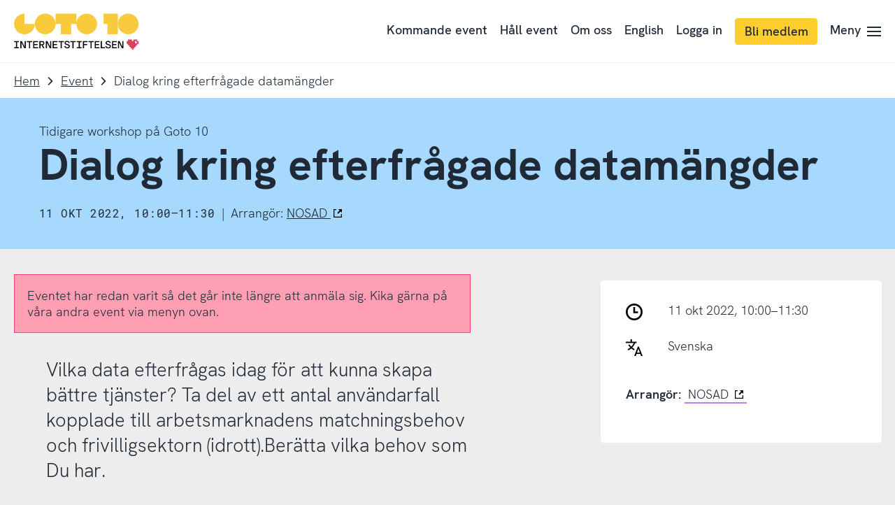

--- FILE ---
content_type: text/html; charset=UTF-8
request_url: https://www.goto10.se/event/dialog-kring-efterfragade-datamangder/
body_size: 28214
content:
<!doctype html>
<html class="no-js" lang="sv-SE">
	<head>
		<meta charset="UTF-8">
		<meta name="viewport" content="width=device-width, initial-scale=1">
		<link rel="apple-touch-icon" sizes="180x180" href="https://static.internetstiftelsen.se/favicons/apple-touch-icon.png">
		<link rel="icon" type="image/png" sizes="32x32" href="https://static.internetstiftelsen.se/favicons/favicon-32x32.png">
		<link rel="icon" type="image/png" sizes="16x16" href="https://static.internetstiftelsen.se/favicons/favicon-16x16.png">
		<link rel="manifest" href="https://static.internetstiftelsen.se/favicons/site.webmanifest">
		<link rel="mask-icon" href="https://static.internetstiftelsen.se/favicons/safari-pinned-tab.svg" color="#ff4069">
		<link rel="shortcut icon" href="https://static.internetstiftelsen.se/favicons/favicon.ico">
		<meta name="msapplication-TileColor" content="#ffffff">
		<meta name="msapplication-config" content="https://static.internetstiftelsen.se/favicons/browserconfig.xml">
		<meta name="theme-color" content="#ffffff">
		<meta name="format-detection" content="telephone=no">
		<meta name="supported-color-schemes" content="light">

								<script type="text/javascript" src="https://cdn.cookielaw.org/consent/0249ba99-7e74-4366-b423-d3811d7edef0/OtAutoBlock.js" ></script>
		<script src="https://cdn.cookielaw.org/scripttemplates/otSDKStub.js" data-document-language="true" type="text/javascript" charset="UTF-8" data-domain-script="0249ba99-7e74-4366-b423-d3811d7edef0" ></script>
				<script type="text/javascript">
		function OptanonWrapper() { }
		</script>
		<script>
			var waitForTrackerCount = 0;
			function matomoWaitForTracker() {
				if (typeof _paq === 'undefined' || typeof OnetrustActiveGroups === 'undefined') {
					if (waitForTrackerCount < 40) {
						setTimeout(matomoWaitForTracker, 250);
						waitForTrackerCount++;
						return;
					}
				} else {
					window.addEventListener('OneTrustGroupsUpdated', function (e) {
						consentSet();
					});
				}
			}
			function consentSet() {
				if (OnetrustActiveGroups.includes('C0002')) {  					_paq.push(['rememberCookieConsentGiven']);
					_paq.push(['setConsentGiven']);
				} else {
					_paq.push(['forgetCookieConsentGiven']);
					_paq.push(['deleteCookies']);
				}
			}
			document.addEventListener('DOMContentLoaded', matomoWaitForTracker());
		</script>
		
		<script type="text/javascript">
			document.querySelector('html').classList.remove('no-js');
			document.querySelector('html').className += 'js';

					</script>

		<meta name='robots' content='index, follow, max-image-preview:large, max-snippet:-1, max-video-preview:-1' />
	<style>img:is([sizes="auto" i], [sizes^="auto," i]) { contain-intrinsic-size: 3000px 1500px }</style>
	
	<!-- This site is optimized with the Yoast SEO plugin v26.1.1 - https://yoast.com/wordpress/plugins/seo/ -->
	<title>Dialog kring efterfrågade datamängder | Goto 10</title>
	<meta name="description" content="Vilka data efterfrågas idag för att kunna skapa bättre tjänster? Ta del av ett antal användarfall kopplade till arbetsmarknadens matchningsbehov och" />
	<link rel="canonical" href="https://www.goto10.se/event/dialog-kring-efterfragade-datamangder/" />
	<meta property="og:locale" content="sv_SE" />
	<meta property="og:type" content="article" />
	<meta property="og:title" content="Dialog kring efterfrågade datamängder | Goto 10" />
	<meta property="og:description" content="Vilka data efterfrågas idag för att kunna skapa bättre tjänster? Ta del av ett antal användarfall kopplade till arbetsmarknadens matchningsbehov och" />
	<meta property="og:url" content="https://www.goto10.se/event/dialog-kring-efterfragade-datamangder/" />
	<meta property="og:site_name" content="Goto 10" />
	<meta property="article:publisher" content="https://sv-se.facebook.com/goto10se/" />
	<meta property="article:modified_time" content="2022-09-26T06:41:44+00:00" />
	<meta property="og:image" content="https://www.goto10.se/app/uploads/2022/02/goto10-delning.png" />
	<meta property="og:image:width" content="1024" />
	<meta property="og:image:height" content="576" />
	<meta property="og:image:type" content="image/png" />
	<meta name="twitter:card" content="summary_large_image" />
	<meta name="twitter:site" content="@goto10se" />
	<script type="application/ld+json" class="yoast-schema-graph">{"@context":"https://schema.org","@graph":[{"@type":"WebPage","@id":"https://www.goto10.se/event/dialog-kring-efterfragade-datamangder/","url":"https://www.goto10.se/event/dialog-kring-efterfragade-datamangder/","name":"Dialog kring efterfrågade datamängder | Goto 10","isPartOf":{"@id":"https://www.goto10.se/#website"},"datePublished":"2022-06-14T09:23:26+00:00","dateModified":"2022-09-26T06:41:44+00:00","description":"Vilka data efterfrågas idag för att kunna skapa bättre tjänster? Ta del av ett antal användarfall kopplade till arbetsmarknadens matchningsbehov och","breadcrumb":{"@id":"https://www.goto10.se/event/dialog-kring-efterfragade-datamangder/#breadcrumb"},"inLanguage":"sv-SE","potentialAction":[{"@type":"ReadAction","target":["https://www.goto10.se/event/dialog-kring-efterfragade-datamangder/"]}]},{"@type":"BreadcrumbList","@id":"https://www.goto10.se/event/dialog-kring-efterfragade-datamangder/#breadcrumb","itemListElement":[{"@type":"ListItem","position":1,"name":"Home","item":"https://www.goto10.se/"},{"@type":"ListItem","position":2,"name":"Event","item":"https://www.goto10.se/event/"},{"@type":"ListItem","position":3,"name":"Dialog kring efterfrågade datamängder"}]},{"@type":"WebSite","@id":"https://www.goto10.se/#website","url":"https://www.goto10.se/","name":"Goto 10","description":"Goto 10 är en kostnadsfri mötesplats för kunskapsutbyte och innovation som drivs av Internetstiftelsen. Du hittar oss i Stockholm, Malmö och på nätet.","potentialAction":[{"@type":"SearchAction","target":{"@type":"EntryPoint","urlTemplate":"https://www.goto10.se/?s={search_term_string}"},"query-input":{"@type":"PropertyValueSpecification","valueRequired":true,"valueName":"search_term_string"}}],"inLanguage":"sv-SE"}]}</script>
	<!-- / Yoast SEO plugin. -->


<link rel="alternate" type="application/rss+xml" title="Goto 10 &raquo; Webbflöde" href="https://www.goto10.se/feed/" />
<link rel="alternate" type="application/rss+xml" title="Goto 10 &raquo; Kommentarsflöde" href="https://www.goto10.se/comments/feed/" />
<style id='classic-theme-styles-inline-css' type='text/css'>
/*! This file is auto-generated */
.wp-block-button__link{color:#fff;background-color:#32373c;border-radius:9999px;box-shadow:none;text-decoration:none;padding:calc(.667em + 2px) calc(1.333em + 2px);font-size:1.125em}.wp-block-file__button{background:#32373c;color:#fff;text-decoration:none}
</style>
<style id='internetstiftelsen-lord-icon-style-inline-css' type='text/css'>
@font-face{font-family:Gilbert;font-weight:700;src:url(/app/plugins/lord-icon/build/fonts/gilbert-color.02d3d364.otf)}.wp-block-create-block-lord-icon-wp{font-family:Gilbert,sans-serif;font-size:64px}

</style>
<style id='global-styles-inline-css' type='text/css'>
:root{--wp--preset--aspect-ratio--square: 1;--wp--preset--aspect-ratio--4-3: 4/3;--wp--preset--aspect-ratio--3-4: 3/4;--wp--preset--aspect-ratio--3-2: 3/2;--wp--preset--aspect-ratio--2-3: 2/3;--wp--preset--aspect-ratio--16-9: 16/9;--wp--preset--aspect-ratio--9-16: 9/16;--wp--preset--color--black: #000000;--wp--preset--color--cyan-bluish-gray: #abb8c3;--wp--preset--color--white: #ffffff;--wp--preset--color--pale-pink: #f78da7;--wp--preset--color--vivid-red: #cf2e2e;--wp--preset--color--luminous-vivid-orange: #ff6900;--wp--preset--color--luminous-vivid-amber: #fcb900;--wp--preset--color--light-green-cyan: #7bdcb5;--wp--preset--color--vivid-green-cyan: #00d084;--wp--preset--color--pale-cyan-blue: #8ed1fc;--wp--preset--color--vivid-cyan-blue: #0693e3;--wp--preset--color--vivid-purple: #9b51e0;--wp--preset--color--cyberspace: #1f2a36;--wp--preset--color--ocean: #50b2fc;--wp--preset--color--ocean-light: #a7d8fd;--wp--preset--color--ocean-dark: #0477ce;--wp--preset--color--ruby: #ff4069;--wp--preset--color--ruby-light: #ff9fb4;--wp--preset--color--ruby-dark: #d9002f;--wp--preset--color--jade: #55c7b4;--wp--preset--color--jade-light: #aae3d9;--wp--preset--color--jade-dark: #2d897a;--wp--preset--color--lemon: #ffce2e;--wp--preset--color--lemon-light: #ffe696;--wp--preset--color--peacock: #c27fec;--wp--preset--color--peacock-light: #e0bff5;--wp--preset--color--sandstone: #f99963;--wp--preset--color--sandstone-light: #fcccb1;--wp--preset--color--granit: #8E9297;--wp--preset--color--snow: #ffffff;--wp--preset--gradient--vivid-cyan-blue-to-vivid-purple: linear-gradient(135deg,rgba(6,147,227,1) 0%,rgb(155,81,224) 100%);--wp--preset--gradient--light-green-cyan-to-vivid-green-cyan: linear-gradient(135deg,rgb(122,220,180) 0%,rgb(0,208,130) 100%);--wp--preset--gradient--luminous-vivid-amber-to-luminous-vivid-orange: linear-gradient(135deg,rgba(252,185,0,1) 0%,rgba(255,105,0,1) 100%);--wp--preset--gradient--luminous-vivid-orange-to-vivid-red: linear-gradient(135deg,rgba(255,105,0,1) 0%,rgb(207,46,46) 100%);--wp--preset--gradient--very-light-gray-to-cyan-bluish-gray: linear-gradient(135deg,rgb(238,238,238) 0%,rgb(169,184,195) 100%);--wp--preset--gradient--cool-to-warm-spectrum: linear-gradient(135deg,rgb(74,234,220) 0%,rgb(151,120,209) 20%,rgb(207,42,186) 40%,rgb(238,44,130) 60%,rgb(251,105,98) 80%,rgb(254,248,76) 100%);--wp--preset--gradient--blush-light-purple: linear-gradient(135deg,rgb(255,206,236) 0%,rgb(152,150,240) 100%);--wp--preset--gradient--blush-bordeaux: linear-gradient(135deg,rgb(254,205,165) 0%,rgb(254,45,45) 50%,rgb(107,0,62) 100%);--wp--preset--gradient--luminous-dusk: linear-gradient(135deg,rgb(255,203,112) 0%,rgb(199,81,192) 50%,rgb(65,88,208) 100%);--wp--preset--gradient--pale-ocean: linear-gradient(135deg,rgb(255,245,203) 0%,rgb(182,227,212) 50%,rgb(51,167,181) 100%);--wp--preset--gradient--electric-grass: linear-gradient(135deg,rgb(202,248,128) 0%,rgb(113,206,126) 100%);--wp--preset--gradient--midnight: linear-gradient(135deg,rgb(2,3,129) 0%,rgb(40,116,252) 100%);--wp--preset--font-size--small: 13px;--wp--preset--font-size--medium: 20px;--wp--preset--font-size--large: 36px;--wp--preset--font-size--x-large: 42px;--wp--preset--spacing--20: 0.44rem;--wp--preset--spacing--30: 0.67rem;--wp--preset--spacing--40: 1rem;--wp--preset--spacing--50: 1.5rem;--wp--preset--spacing--60: 2.25rem;--wp--preset--spacing--70: 3.38rem;--wp--preset--spacing--80: 5.06rem;--wp--preset--shadow--natural: 6px 6px 9px rgba(0, 0, 0, 0.2);--wp--preset--shadow--deep: 12px 12px 50px rgba(0, 0, 0, 0.4);--wp--preset--shadow--sharp: 6px 6px 0px rgba(0, 0, 0, 0.2);--wp--preset--shadow--outlined: 6px 6px 0px -3px rgba(255, 255, 255, 1), 6px 6px rgba(0, 0, 0, 1);--wp--preset--shadow--crisp: 6px 6px 0px rgba(0, 0, 0, 1);}:where(.is-layout-flex){gap: 0.5em;}:where(.is-layout-grid){gap: 0.5em;}body .is-layout-flex{display: flex;}.is-layout-flex{flex-wrap: wrap;align-items: center;}.is-layout-flex > :is(*, div){margin: 0;}body .is-layout-grid{display: grid;}.is-layout-grid > :is(*, div){margin: 0;}:where(.wp-block-columns.is-layout-flex){gap: 2em;}:where(.wp-block-columns.is-layout-grid){gap: 2em;}:where(.wp-block-post-template.is-layout-flex){gap: 1.25em;}:where(.wp-block-post-template.is-layout-grid){gap: 1.25em;}.has-black-color{color: var(--wp--preset--color--black) !important;}.has-cyan-bluish-gray-color{color: var(--wp--preset--color--cyan-bluish-gray) !important;}.has-white-color{color: var(--wp--preset--color--white) !important;}.has-pale-pink-color{color: var(--wp--preset--color--pale-pink) !important;}.has-vivid-red-color{color: var(--wp--preset--color--vivid-red) !important;}.has-luminous-vivid-orange-color{color: var(--wp--preset--color--luminous-vivid-orange) !important;}.has-luminous-vivid-amber-color{color: var(--wp--preset--color--luminous-vivid-amber) !important;}.has-light-green-cyan-color{color: var(--wp--preset--color--light-green-cyan) !important;}.has-vivid-green-cyan-color{color: var(--wp--preset--color--vivid-green-cyan) !important;}.has-pale-cyan-blue-color{color: var(--wp--preset--color--pale-cyan-blue) !important;}.has-vivid-cyan-blue-color{color: var(--wp--preset--color--vivid-cyan-blue) !important;}.has-vivid-purple-color{color: var(--wp--preset--color--vivid-purple) !important;}.has-black-background-color{background-color: var(--wp--preset--color--black) !important;}.has-cyan-bluish-gray-background-color{background-color: var(--wp--preset--color--cyan-bluish-gray) !important;}.has-white-background-color{background-color: var(--wp--preset--color--white) !important;}.has-pale-pink-background-color{background-color: var(--wp--preset--color--pale-pink) !important;}.has-vivid-red-background-color{background-color: var(--wp--preset--color--vivid-red) !important;}.has-luminous-vivid-orange-background-color{background-color: var(--wp--preset--color--luminous-vivid-orange) !important;}.has-luminous-vivid-amber-background-color{background-color: var(--wp--preset--color--luminous-vivid-amber) !important;}.has-light-green-cyan-background-color{background-color: var(--wp--preset--color--light-green-cyan) !important;}.has-vivid-green-cyan-background-color{background-color: var(--wp--preset--color--vivid-green-cyan) !important;}.has-pale-cyan-blue-background-color{background-color: var(--wp--preset--color--pale-cyan-blue) !important;}.has-vivid-cyan-blue-background-color{background-color: var(--wp--preset--color--vivid-cyan-blue) !important;}.has-vivid-purple-background-color{background-color: var(--wp--preset--color--vivid-purple) !important;}.has-black-border-color{border-color: var(--wp--preset--color--black) !important;}.has-cyan-bluish-gray-border-color{border-color: var(--wp--preset--color--cyan-bluish-gray) !important;}.has-white-border-color{border-color: var(--wp--preset--color--white) !important;}.has-pale-pink-border-color{border-color: var(--wp--preset--color--pale-pink) !important;}.has-vivid-red-border-color{border-color: var(--wp--preset--color--vivid-red) !important;}.has-luminous-vivid-orange-border-color{border-color: var(--wp--preset--color--luminous-vivid-orange) !important;}.has-luminous-vivid-amber-border-color{border-color: var(--wp--preset--color--luminous-vivid-amber) !important;}.has-light-green-cyan-border-color{border-color: var(--wp--preset--color--light-green-cyan) !important;}.has-vivid-green-cyan-border-color{border-color: var(--wp--preset--color--vivid-green-cyan) !important;}.has-pale-cyan-blue-border-color{border-color: var(--wp--preset--color--pale-cyan-blue) !important;}.has-vivid-cyan-blue-border-color{border-color: var(--wp--preset--color--vivid-cyan-blue) !important;}.has-vivid-purple-border-color{border-color: var(--wp--preset--color--vivid-purple) !important;}.has-vivid-cyan-blue-to-vivid-purple-gradient-background{background: var(--wp--preset--gradient--vivid-cyan-blue-to-vivid-purple) !important;}.has-light-green-cyan-to-vivid-green-cyan-gradient-background{background: var(--wp--preset--gradient--light-green-cyan-to-vivid-green-cyan) !important;}.has-luminous-vivid-amber-to-luminous-vivid-orange-gradient-background{background: var(--wp--preset--gradient--luminous-vivid-amber-to-luminous-vivid-orange) !important;}.has-luminous-vivid-orange-to-vivid-red-gradient-background{background: var(--wp--preset--gradient--luminous-vivid-orange-to-vivid-red) !important;}.has-very-light-gray-to-cyan-bluish-gray-gradient-background{background: var(--wp--preset--gradient--very-light-gray-to-cyan-bluish-gray) !important;}.has-cool-to-warm-spectrum-gradient-background{background: var(--wp--preset--gradient--cool-to-warm-spectrum) !important;}.has-blush-light-purple-gradient-background{background: var(--wp--preset--gradient--blush-light-purple) !important;}.has-blush-bordeaux-gradient-background{background: var(--wp--preset--gradient--blush-bordeaux) !important;}.has-luminous-dusk-gradient-background{background: var(--wp--preset--gradient--luminous-dusk) !important;}.has-pale-ocean-gradient-background{background: var(--wp--preset--gradient--pale-ocean) !important;}.has-electric-grass-gradient-background{background: var(--wp--preset--gradient--electric-grass) !important;}.has-midnight-gradient-background{background: var(--wp--preset--gradient--midnight) !important;}.has-small-font-size{font-size: var(--wp--preset--font-size--small) !important;}.has-medium-font-size{font-size: var(--wp--preset--font-size--medium) !important;}.has-large-font-size{font-size: var(--wp--preset--font-size--large) !important;}.has-x-large-font-size{font-size: var(--wp--preset--font-size--x-large) !important;}
:where(.wp-block-post-template.is-layout-flex){gap: 1.25em;}:where(.wp-block-post-template.is-layout-grid){gap: 1.25em;}
:where(.wp-block-columns.is-layout-flex){gap: 2em;}:where(.wp-block-columns.is-layout-grid){gap: 2em;}
:root :where(.wp-block-pullquote){font-size: 1.5em;line-height: 1.6;}
</style>
<link rel='stylesheet' id='iis-style-css' href='https://www.goto10.se/app/themes/goto10/assets/dist/site-Naon8xcW.css?ver=6.8.3' type='text/css' media='all' />
<script type="text/javascript" src="https://www.goto10.se/app/plugins/lord-icon/build/public.js?ver=0ae4be8824c90f64ddac" id="internetstiftelsen-lord-icon-script-js"></script>
<link rel="https://api.w.org/" href="https://www.goto10.se/wp-json/" /><link rel="alternate" title="JSON" type="application/json" href="https://www.goto10.se/wp-json/wp/v2/goto10event/15397" /><link rel="EditURI" type="application/rsd+xml" title="RSD" href="https://www.goto10.se/wp/xmlrpc.php?rsd" />

<link rel='shortlink' href='https://www.goto10.se/?p=15397' />
<link rel="alternate" title="oEmbed (JSON)" type="application/json+oembed" href="https://www.goto10.se/wp-json/oembed/1.0/embed?url=https%3A%2F%2Fwww.goto10.se%2Fevent%2Fdialog-kring-efterfragade-datamangder%2F" />
<link rel="alternate" title="oEmbed (XML)" type="text/xml+oembed" href="https://www.goto10.se/wp-json/oembed/1.0/embed?url=https%3A%2F%2Fwww.goto10.se%2Fevent%2Fdialog-kring-efterfragade-datamangder%2F&#038;format=xml" />

			<!-- Matomo Tag Manager -->
			<script>
				var _mtm = window._mtm = window._mtm || [];
				window.dataLayer = window.dataLayer || [];
                
                /* This is used to setup blocking of Matomo cookies before consent is given.
                the rest of the code is located header.php in the site theme */
                var _paq = window._paq = window._paq || [];
                _paq.push(['requireCookieConsent']);

				let syncDataLayer = function(array, callback) {
				    array.push = function(e) {
				        Array.prototype.push.call(array, e);
				        callback(array);
				    };
				};

				syncDataLayer(window.dataLayer, function(e) {
				    window._mtm.push(dataLayer.at(-1))
				});
				_mtm.push({'mtm.startTime': (new Date().getTime()), 'event': 'mtm.Start'});
				(function() {
					var d=document, g=d.createElement('script'), s=d.getElementsByTagName('script')[0];
					g.async=true; g.src='https://matomo.internetstiftelsen.se/js/container_p4oMnBTY.js'; s.parentNode.insertBefore(g,s);
				})();
			</script>
			<!-- End Matomo Tag Manager -->
			</head>

	<body class="wp-singular goto10event-template-default single single-goto10event postid-15397 wp-theme-goto10">
		<ul class="goto10-skip" role="menu" aria-label="Skippmeny">
			<li role="menuitem"><a href="#siteNav">Till navigering</a></li>
			<li role="menuitem"><a accesskey="s" href="#siteMain">Till innehåll</a></li>
		</ul>
		<style media="screen">
	.icon-sprite {
		display: none;
	}
</style>
<svg class="icon-sprite" width="100%" height="100%" xmlns="http://www.w3.org/2000/svg" xmlns:xlink="http://www.w3.org/1999/xlink">
	<defs>
		<symbol id="icon-search" viewbox="0 0 32 32">
			<path d="M24,21.8l8,8L29.9,32l-8-8c-5.9,4.6-14.3,3.6-19-2.2S-0.7,7.6,5.1,2.9S19.3-0.7,24,5.1C27.9,10,27.9,16.9,24,21.8L24,21.8z M13.4,23.9c5.8,0,10.5-4.7,10.5-10.5S19.2,3,13.4,3S3,7.7,3,13.4S7.7,23.9,13.4,23.9z"/>
		</symbol>
		<symbol id="icon-search-domain" viewbox="0 0 32 32">
			<path d="m24 21.8 8 8-2.1 2.2-8-8c-5.9 4.6-14.3 3.6-19-2.2S-.7 7.6 5.1 2.9C10.9-1.8 19.3-.7 24 5.1c3.9 4.9 3.9 11.8 0 16.7Zm-10.6 2.1c5.8 0 10.5-4.7 10.5-10.5S19.2 3 13.4 3 3 7.7 3 13.4s4.7 10.5 10.4 10.5Z"/><path d="M6 15.2h1.8V17H6v-1.8ZM9.7 16.7c-.5-.3-.9-.6-1.2-1l1.2-1c.2.3.4.5.7.7.3.2.6.3 1 .3s.6 0 .8-.2c.2-.1.3-.3.3-.5s0-.3-.2-.4c-.1-.1-.3-.2-.4-.3s-.4-.1-.7-.2c-.5-.1-.9-.3-1.2-.4-.3-.1-.6-.4-.8-.6-.2-.3-.3-.6-.3-1.1s.1-.8.3-1.1.5-.5.9-.7c.4-.2.8-.3 1.3-.3s1 .1 1.5.3.8.5 1 .9l-1.1.8-.6-.6c-.3-.1-.5-.2-.8-.2s-.5 0-.6.2c-.2.1-.3.2-.3.4s0 .2.1.3.2.2.4.2.4.1.7.2c.5.1.9.3 1.3.4.3.1.6.3.9.6.3.3.4.7.4 1.2s-.1.8-.3 1.2c-.2.3-.6.6-1 .8-.4.2-.9.3-1.5.3s-1.3-.1-1.8-.4ZM16.2 16.7c-.5-.3-.9-.7-1.1-1.3-.2-.5-.4-1.1-.4-1.7s.1-1.2.3-1.8c.2-.5.6-1 1.1-1.3.5-.3 1.1-.5 1.8-.5s1.3.2 1.7.5c.5.3.8.7 1.1 1.2.2.5.4 1.1.4 1.8v.6h-4.6c0 .4.2.8.5 1 .3.3.7.4 1.2.4s1.2-.2 1.6-.7l1.2 1c-.4.4-.8.7-1.2.9-.5.2-1 .3-1.6.3s-1.4-.2-1.9-.5Zm3.3-3.8c0-.3 0-.5-.2-.7-.1-.2-.3-.4-.5-.5-.2-.1-.5-.2-.8-.2-.5 0-.9.1-1.1.4-.3.3-.4.6-.5 1h3.1Z"/>
		</symbol>
		<symbol id="icon-arrow-forwards" viewbox="0 0 18.9 32">
			<polygon points="2.8,0 18.9,16 2.8,32 0,29.1 12.5,16 0,2.9 "/>
		</symbol>
		<symbol id="icon-arrow-backwards" viewbox="0 0 18.1 32">
			<polygon points="16,32 0,16 16,0 18.9,2.9 5.9,16 18.9,29.1 "/>
		</symbol>
		<symbol id="icon-arrow-down" viewbox="0 0 32 18.9">
			<polygon points="32,2.9 16,18.9 0,2.9 2.9,0 16,13.1 29.1,0 "/>
		</symbol>
		<symbol id="icon-arrow-variant" viewbox="0 0 32 32">
			<path d="M16.4 1.5l-2.2 2.2 10.4 10.7H1.5v3.2h23.1L14.2 28.3l2.2 2.2L30.5 16z"/>
		</symbol>
		<symbol id="icon-hamburger" viewbox="0 0 32 22.4">
			<path d="M32,0v3.2H0V0H32z M32,9.6v3.2H0V9.6C0,9.6,32,9.6,32,9.6z M32,19.2v3.2H0v-3.2H32z"/>
		</symbol>
		<symbol id="icon-close" viewbox="0 0 32 32">
			<path d="M27.5,2L30,4.5L4.5,30L2,27.5L27.5,2z"/>
			<path d="M30,27.5L27.5,30L2,4.5L4.5,2L30,27.5z"/>
		</symbol>
		<symbol id="icon-close-variant" viewbox="0 0 32 32">
			<path d="M16 31.5C7.4 31.5.5 24.6.5 16S7.4.5 16 .5 31.5 7.4 31.5 16 24.6 31.5 16 31.5"/><path d="m23.5 10.19-.21-.21-1.48-1.48L16 14.31 10.19 8.5 8.5 10.19 14.31 16 8.5 21.81l1.69 1.69L16 17.69l5.81 5.81 1.69-1.69L17.69 16z" style="fill:#ffffff"/>
		</symbol>
		<symbol id="icon-check" viewbox="0 0 32 24.42">
			<polygon points="12.04 24.42 0 13.26 2.87 10.16 11.81 18.44 28.9 0 32 2.87 12.04 24.42"/>
		</symbol>
		<symbol id="icon-check-variant" viewbox="0 0 32 32">
			<path d="M16 31.5C7.4 31.5.5 24.6.5 16S7.4.5 16 .5 31.5 7.4 31.5 16 24.6 31.5 16 31.5"/><path d="m22.84 9.16-9.08 9.8-4.75-4.4-1.86 2.01 6.76 6.27.17-.18 10.77-11.64z" style="fill:#ffffff"/>
		</symbol>
		<symbol id="icon-quote" viewbox="0 0 16 32">
			<path d="M16,0v24H8v-8H0V0H16z M0,24h8v8H0C0,32,0,24,0,24z"/>
		</symbol>
		<symbol id="icon-file" viewbox="0 0 23.4 32">
			<path d="M0,1.8h0.8v28.5H0V1.8z M22.6,8.8h0.8v21.5h-0.8V8.8z M1.5,31.2h20.6V32H1.5V31.2z M1.5,0h12v0.8h-12V0z M13.5,2.1h0.8v6.8
				h-0.8V2.1z"/>
			<path d="M14.6,1.2l0.6-0.6l7.6,7.1l-0.6,0.6L14.6,1.2z"/>
			<path d="M14.4,8.8h7.3v0.8h-7.3C14.4,9.6,14.4,8.8,14.4,8.8z"/>
			<text transform="matrix(1 0 0 1 3.5493 27.0766)" class="icon-file-text" font-size="6">.FILE</text>
		</symbol>
		<symbol id="icon-download" viewbox="0 0 28.6 32">
			<path d="M13.2,0h2.7v23.7h-2.7V0L13.2,0z M24.9,13.7l1.7,2.1l-12,9.6L2.5,15.7l1.7-2.1l10.3,8.3L24.9,13.7z M0,32v-2.7h28.6V32H0z"/>
		</symbol>
		<symbol id="icon-upload" viewbox="0 0 28.6 32">
			<path d="M15.4 32h-2.7V8.3h2.7V32zM3.7 18.3L2 16.2l12-9.6 12.1 9.7-1.7 2.1-10.3-8.3-10.4 8.2zM28.6 0v2.7H0V0h28.6z"/>
		</symbol>
		<symbol id="icon-filter" viewbox="0 0 32 22">
			<path d="M0 3.4h32v3.2H0zM0 15.4h32v3.2H0z"/>
			<path d="M5.4 0h3.2v10H5.4zM23.4 12h3.2v10h-3.2z"/>
		</symbol>
		<symbol id="icon-read" viewbox="0 0 32 16.5">
			<path d="M32,9.6l-2.6,1.3c-2.5-5.1-7-8-13.4-8C10,2.9,5.3,6.1,2.6,11L0,9.6C3.1,3.8,8.8,0,16,0C23.5,0,29,3.6,32,9.6z"/>
			<path d="M16,16.2c-3.2,0-5.9-2.6-5.9-5.9s2.6-5.9,5.9-5.9s5.9,2.6,5.9,5.9S19.2,16.2,16,16.2z M16,13.2c1.6,0,2.9-1.3,2.9-2.9
				S17.6,7.4,16,7.4s-3,1.3-3,2.9C13,11.9,14.4,13.2,16,13.2z"/>
		</symbol>
		<symbol id="icon-pin" viewbox="0 0 22 32">
			<path d="M11 5.8c-2.4 0-4.4 2-4.4 4.4s2 4.4 4.4 4.4 4.4-2 4.4-4.4-2-4.4-4.4-4.4z"/>
			<path d="M11 2.6c4.3 0 8 3.5 8 8 0 1.9-2.5 7.9-7.9 16.4-5.5-8.5-7.9-14.6-7.9-16.4-.2-4.5 3.5-8 7.8-8M11 0C5.1 0 .3 4.8.3 10.7S11 32 11 32s10.7-15.4 10.7-21.3S16.9 0 11 0z"/>
		</symbol>
		<symbol id="icon-user" viewbox="0 0 32 32">
			<path d="M16 22c-1.3 0-2.6-.5-3.7-1.4l-.1-.1c-2.2-1.8-3.7-4.9-3.7-7.7 0-4.2 3.4-7.6 7.6-7.6s7.6 3.4 7.6 7.6c0 2.8-1.5 6-3.7 7.7l-.1.1c-1.3.9-2.6 1.4-3.9 1.4zm1.9-3.8l1 1.1-1-1.1c1.6-1.2 2.7-3.6 2.7-5.4 0-2.5-2-4.6-4.6-4.6-2.5 0-4.6 2-4.6 4.6 0 1.9 1.1 4.2 2.6 5.4 1.4 1.1 2.6 1 3.9 0z"/><path d="M16 31.5c-3.6 0-7.1-1.3-9.9-3.5-.3-.3-.5-.7-.5-1.2 0-4.5 2.8-7.4 7-8.9.4-.2.9-.1 1.3.2.1 0 .1.1.2.2 1.2.9 2.5.9 3.7 0 .1-.1.2-.1.2-.2.4-.3.9-.3 1.3-.2 4.2 1.4 7 4.4 7 8.8 0 .4-.2.9-.5 1.2-2.7 2.3-6.2 3.6-9.8 3.6zm-7.4-5.4c2.1 1.6 4.7 2.4 7.4 2.4s5.2-.8 7.4-2.4c-.2-2.6-1.9-3.9-4.3-5-2 1.2-4.2 1.2-6.2 0-2.4 1.1-4 2.4-4.3 5zm16.3.7zm-12.8-6.3z"/>
			<g transform="translate(-624 -576)">
				<path class="st0" d="M640 604.5c6.9 0 12.5-5.6 12.5-12.5s-5.6-12.5-12.5-12.5-12.5 5.6-12.5 12.5 5.6 12.5 12.5 12.5m0 3c-8.6 0-15.5-6.9-15.5-15.5s6.9-15.5 15.5-15.5 15.5 6.9 15.5 15.5-6.9 15.5-15.5 15.5"/>
			</g>
		</symbol>
		<symbol id="icon-language" viewbox="0 0 26 26">
			<path d="M18.678 11.45h1.69L26 25.92h-2.376l-1.178-3.256h-5.817L15.43 25.92h-2.406l5.654-14.47zm3.072 9.319l-2.212-6.114-2.223 6.114h4.435zM7.294.08h2.067v4.775H7.294z"/><path d="M0 3.822h16.656v2.067H0z"/><path d="M3.924 17.286l-.957-1.833A21.99 21.99 0 0013.068 4.458l1.908.797A24.072 24.072 0 013.924 17.286z"/><path d="M12.693 17.265a24.114 24.114 0 01-8.928-8.089L5.493 8.04a22.036 22.036 0 008.16 7.394l-.96 1.831z"/>
		</symbol>
		<symbol id="icon-linkedin" viewbox="0 0 32 32">
			<path d="M27.3 27.3h-4.7v-7.4c0-1.8 0-4-2.5-4s-2.8 1.9-2.8 3.9v7.6h-4.7V12.1h4.6v2.1c.9-1.6 2.7-2.5 4.5-2.5 4.8 0 5.7 3.2 5.7 7.3v8.4ZM7.1 9.9c-1.5 0-2.8-1.2-2.8-2.8s1.2-2.8 2.8-2.8c1.5 0 2.8 1.2 2.8 2.8S8.7 9.9 7.1 9.9m2.4 17.4H4.8V12h4.7v15.3ZM29.6 0H2.4C1.1 0 0 1 0 2.3v27.4C0 31 1.1 32 2.4 32h27.3c1.3 0 2.4-1 2.4-2.3V2.3C32 1 30.9 0 29.6 0"/>
		</symbol>
		<symbol id="icon-facebook" viewbox="0 0 32 32">
			<path d="M32 16c0-8.8-7.2-16-16-16S0 7.2 0 16s5.2 13.8 12.1 15.5V20.9H8.8V16h3.3v-2.1c0-5.4 2.5-8 7.8-8s2.8.2 3.5.4v4.4h-1.8c-2.6 0-3.6 1-3.6 3.6V16h5.2l-.9 4.9H18v11c7.9-1 14.1-7.7 14.1-15.9Z"/>
		</symbol>
		<symbol id="icon-instagram" viewbox="0 0 32 32">
			<path d="M23.2,0H8.8C4,0,0,4,0,8.8v14.3C0,28,4,32,8.8,32h14.3c4.9,0,8.8-4,8.8-8.8V8.8C32,4,28,0,23.2,0z M29.2,23.2
				c0,3.3-2.7,6-6,6H8.8c-3.3,0-6-2.7-6-6V8.8c0-3.3,2.7-6,6-6h14.3c3.3,0,6,2.7,6,6L29.2,23.2L29.2,23.2z"/>
			<path d="M16,7.8c-4.5,0-8.2,3.7-8.2,8.2c0,4.5,3.7,8.2,8.2,8.2s8.2-3.7,8.2-8.2C24.2,11.5,20.5,7.8,16,7.8z M16,21.4
				c-3,0-5.4-2.4-5.4-5.4c0-3,2.4-5.4,5.4-5.4s5.4,2.4,5.4,5.4C21.4,19,19,21.4,16,21.4z M24.6,5.3c-0.5,0-1.1,0.2-1.5,0.6
				c-0.4,0.4-0.6,0.9-0.6,1.5c0,0.5,0.2,1.1,0.6,1.5c0.4,0.4,0.9,0.6,1.5,0.6c0.5,0,1.1-0.2,1.5-0.6c0.4-0.4,0.6-0.9,0.6-1.5
				c0-0.5-0.2-1.1-0.6-1.5C25.7,5.6,25.1,5.3,24.6,5.3z"/>
		</symbol>
		<symbol id="icon-twitter" viewbox="0 0 32 26.02">
			<path d="M32,3.1c-1.2,0.5-2.5,0.9-3.8,1c1.4-0.8,2.4-2.1,2.9-3.6c-1.3,0.8-2.7,1.3-4.2,1.6C25.7,0.8,24,0,22.2,0
				c-3.6,0-6.6,2.9-6.6,6.6c0,0.5,0.1,1,0.2,1.5C10.4,7.8,5.6,5.2,2.3,1.2c-0.6,1-0.9,2.1-0.9,3.3c0,2.3,1.2,4.3,2.9,5.5
				c-1,0-2.1-0.3-3-0.8v0.1c0,3.2,2.3,5.8,5.3,6.4c-0.5,0.1-1.1,0.2-1.7,0.2c-0.4,0-0.8,0-1.2-0.1c0.8,2.6,3.3,4.5,6.1,4.6
				c-2.2,1.8-5.1,2.8-8.2,2.8c-0.5,0-1.1,0-1.6-0.1c2.9,1.9,6.4,3,10.1,3c12.1,0,18.6-10,18.6-18.6V6.6C30,5.5,31.1,4.4,32,3.1L32,3.1z"/>
		</symbol>
		<symbol id="icon-x" viewbox="0 0 32 32">
			<rect width="32" height="31.9" rx="7.2" ry="7.2"/>
			<path fill="#fff" d="M20.2 9.3h2.3l-4.9 5.6 5.8 7.7h-4.5l-3.6-4.7-4.1 4.7H8.9l5.3-6-5.6-7.3h4.7l3.2 4.3 3.7-4.3Zm-.8 12h1.3l-8.1-10.7h-1.3l8.2 10.7Z"/>
		</symbol>
		<symbol id="icon-external-link" viewbox="0 0 32 32">
			<polygon points="18,0 23.3,5.3 14.3,14.3 17.7,17.7 26.7,8.7 32,14 32,0"/>
			<polygon points="28.5,18.5 28.5,28.5 3.5,28.5 3.5,3.5 10.5,3.5 10.5,0 0,0 0,32 32,32 32,18.5"/>
		</symbol>
		<symbol id="icon-app-share" viewbox="0 0 32 32">
			<path d="M6.3 10.2h7.4V23h4.9V10.2H26L16.1.3z"/>
			<path d="M28.5 4v24.5h-25V4H0v28h32V4z"/>
		</symbol>
		<symbol id="icon-print" viewbox="0 0 32 32">
			<path class="cls-1" d="M32 9.78h-5.51V6L20.6 0h-15v9.78H0v14.44h5.56V32h20.93v-7.78H32zM23 6h-3.14V2.82zM8.06 2.5h9.8V8H24v1.78H8.06zM24 29.5H8.06v-7.62l15.94.05zm5.51-7.78h-3v-2.28l-20.95-.07v2.35H2.5v-9.44h27z"/>
			<path class="cls-1" d="M10.94 23.25h10v1.5h-10zM10.94 26.5h10V28h-10zM23.85 14h3.8v2h-3.8z"/>
		</symbol>
		<symbol id="icon-chapters" viewbox="0 0 32 32">
			<path d="M26.7 6.4V1H2.5v25.7L7.1 31h22.4V6.4h-2.8zm-2.3-3.1v3H8.9l-2.7-3h18.2zm2.8 25.4H8l-3.2-3V5.4l3 3.3h3.9v7.6l2.4-1.5 2.2 1.5V8.7h10.8v20z"/>
		</symbol>
		<symbol id="icon-article" viewbox="0 0  32 32">
			<path d="M27.2 30.2H4.8V1.8h16.8l5.7 5.7v22.7zm-20-2.4h17.5V8.5l-4.2-4.3H7.2v23.6z"/>
			<path d="M12.7 20.3h-2.2v-2.5h11v2.5h-8.8zM12.3 25.3h-1.8v-2.5h9v2.5h-7.2zM25 9.7h-5.7V4h1.5v4.2H25zM12.7 15.3h-2.2v-2.5h11v2.5h-8.8z"/>
		</symbol>
		<symbol id="icon-padlock" viewbox="0 0 32 32">
			<path d="M26.5 12V7.4c0-3.3-2.6-5.9-5.9-5.9h-9.2c-3.3 0-5.9 2.6-5.9 5.9V12H3v18h26V12h-2.5zm-18-4.6c0-1.6 1.3-2.9 2.9-2.9h9.2c1.6 0 2.9 1.3 2.9 2.9V12h-15V7.4zM26 27H6V15h20v12z"/>
			<path d="M17.9 19.4c0-1.1-.9-1.9-1.9-1.9s-1.9.9-1.9 1.9c0 .6.2 1.1.6 1.4v3.7h2.5v-3.7c.5-.3.7-.8.7-1.4z"/>
		</symbol>
		<symbol id="icon-trash" viewbox="0 0 32 32">
			<path d="M28.3 6.9h-8V2.4h-8.5v4.5h-8v2.5h2v20.8h20.5V9.4h2V6.9zM11.6 27.6H8.2V9.4h3.4v18.2zm6.1 0h-3.5V9.4h3.5v18.2zm.1-20.7h-3.5v-2h3.5v2zm6 20.9h-3.6V9.4h3.6v18.4z"/>
		</symbol>
		<symbol id="icon-link" viewbox="0 0 32 32">
			<path d="M14.3 16.3l.7.7c.9.9 2.1 1.4 3.3 1.4 1.3 0 2.5-.5 3.4-1.4l5.1-5.1c1.9-1.9 1.9-4.9 0-6.8s-4.9-1.9-6.8 0l-3.6 3.6L13.7 6l3.6-3.6c3.3-3.3 8.8-3.3 12.1 0 3.3 3.3 3.3 8.8 0 12.1l-5.1 5.1c-1.6 1.6-3.8 2.5-6.1 2.5s-4.4-.9-6-2.5l-.7-.7 2.8-2.6z"/>
			<path d="M17.7 15.7L17 15c-1.9-1.8-4.9-1.8-6.7 0l-5.1 5c-1.9 1.9-1.9 4.9 0 6.8.9.9 2.1 1.4 3.4 1.4s2.5-.5 3.4-1.4l3.6-3.6 2.7 2.7-3.6 3.6C13 31.1 10.9 32 8.6 32s-4.5-.9-6.1-2.5c-3.3-3.3-3.3-8.8 0-12.1l5.1-5.1c3.3-3.3 8.8-3.3 12.1 0l.7.7-2.7 2.7z"/>
		</symbol>
		<symbol id="icon-share" viewbox="0 0 32 32">
			<path d="M17.4 19.6c.5-.4 1.1-.6 1.7-.6 1.6.1 2.8 1.4 2.8 3 .1 1.6-1.2 3-2.8 3-1.6-.1-2.8-1.4-2.8-3v-.5l-4.9-3.2c-.5.4-1.1.6-1.7.6-1.6-.1-2.9-1.4-2.8-3 0-1.6 1.2-2.9 2.8-3 .6 0 1.2.2 1.7.6l4.9-3.2v-.5c-.1-1.6 1.2-3 2.8-3 1.6.1 2.9 1.4 2.8 3 0 1.6-1.2 2.9-2.8 3-.6 0-1.2-.2-1.7-.6l-4.9 3.2v1l4.9 3.2z"/>
			<g transform="translate(-624 -576)">
				<path class="st0" d="M640 604.5c6.9 0 12.5-5.6 12.5-12.5s-5.6-12.5-12.5-12.5-12.5 5.6-12.5 12.5 5.6 12.5 12.5 12.5m0 3c-8.6 0-15.5-6.9-15.5-15.5s6.9-15.5 15.5-15.5 15.5 6.9 15.5 15.5-6.9 15.5-15.5 15.5"/>
			</g>
		</symbol>
		<symbol id="icon-questionmark" viewbox="0 0 32 32">
			<path d="M16.5 23.9h-2.2v-2.3h2.2v2.3zm3.6-10c-.5.8-1.1 1.5-1.8 2.1-.6.5-1.3 1.1-1.6 1.8-.2.4-.3.8-.3 1.3h-2c0-.7.2-1.4.5-2 .5-.8 1-1.5 1.7-2.1.6-.5 1.2-1 1.6-1.6.3-.4.3-.8.3-1.3 0-.8-.3-1.5-.8-2.1-.8-.6-1.7-1-2.4-.9-1.7 0-2.7 1-3.1 3h-2c.1-1.3.6-2.6 1.6-3.4 1-.9 2.3-1.4 3.7-1.3 1.4-.1 2.7.4 3.8 1.3.9.8 1.5 2 1.5 3.2-.2.7-.4 1.4-.7 2z"/><path d="M14 21.1h3.2v3.3H14v-3.3zm3-1.5h-3v-.5c0-.7.2-1.4.5-2.2.5-.9 1.1-1.6 1.9-2.3.7-.5 1.1-1 1.4-1.5.2-.3.2-.6.2-1 0-.7-.2-1.2-.7-1.8-.5-.4-1.2-.7-1.8-.7-1.5 0-2.4.8-2.7 2.6l-.1.4h-3v-.5c.1-1.5.7-2.8 1.7-3.7 1.1-1 2.5-1.5 4-1.4 1.4-.1 2.8.4 4.1 1.4 1 .9 1.7 2.3 1.7 3.6-.1.9-.4 1.7-.7 2.2-.5.9-1.2 1.6-1.9 2.2-.7.5-1.2 1.1-1.5 1.7-.1.3-.2.7-.2 1.1v.4h.1z"/>
			<g transform="translate(-624 -576)">
				<path class="st0" d="M640 604.5c6.9 0 12.5-5.6 12.5-12.5s-5.6-12.5-12.5-12.5-12.5 5.6-12.5 12.5 5.6 12.5 12.5 12.5m0 3c-8.6 0-15.5-6.9-15.5-15.5s6.9-15.5 15.5-15.5 15.5 6.9 15.5 15.5-6.9 15.5-15.5 15.5"/>
			</g>
		</symbol>
		<symbol id="icon-info" viewbox="0 0 32 32">
			<path d="M14.5 7.1h3v3.1h-3V7.1zm3 17.8h-3.1V12.7h3.1v12.2z"/>
			<g transform="translate(-624 -576)">
				<path class="st0" d="M640 604.5c6.9 0 12.5-5.6 12.5-12.5s-5.6-12.5-12.5-12.5-12.5 5.6-12.5 12.5 5.6 12.5 12.5 12.5m0 3c-8.6 0-15.5-6.9-15.5-15.5s6.9-15.5 15.5-15.5 15.5 6.9 15.5 15.5-6.9 15.5-15.5 15.5"/>
			</g>
		</symbol>
		<symbol id="icon-info-variant" viewbox="0 0 32 32">
			<path d="M16 31.5C7.4 31.5.5 24.6.5 16S7.4.5 16 .5 31.5 7.4 31.5 16 24.6 31.5 16 31.5"/><path d="M14.5 7.1h3v3.1h-3zm3 17.8h-3.1V12.7h3.1z" style="fill:#ffffff"/>
		</symbol>
		<symbol id="icon-contrast" viewbox="0 0 32 32">
			<path d="M15.4 6c5.5 0 10 4.5 10 10s-4.5 10-10 10V6z"/>
			<g transform="translate(-624 -576)">
				<path d="M640 604.5c6.9 0 12.5-5.6 12.5-12.5s-5.6-12.5-12.5-12.5-12.5 5.6-12.5 12.5 5.6 12.5 12.5 12.5m0 3c-8.6 0-15.5-6.9-15.5-15.5s6.9-15.5 15.5-15.5 15.5 6.9 15.5 15.5-6.9 15.5-15.5 15.5"/>
			</g>
		</symbol>
		<symbol id="icon-gauge" viewbox="0 0 32 32">
			<path d="M9.2 23.1c0 .3-.2.5-.5.5s-.5-.2-.5-.5.2-.5.5-.5.5.2.5.5M6.9 20c0 .3-.2.5-.5.5s-.5-.3-.5-.5c0-.3.2-.5.5-.5s.5.2.5.5M6.9 12.8c0 .3-.2.5-.5.5s-.5-.3-.5-.5c0-.3.2-.5.5-.5s.5.2.5.5M9.2 9.5c0 .3-.2.5-.5.5s-.4-.2-.4-.5.2-.5.4-.5c.3 0 .5.2.5.5M12.4 6.9c0 .3-.2.5-.5.5s-.5-.2-.5-.5.2-.5.5-.5.5.2.5.5M16.6 5.8c0 .4-.3.7-.7.7-.4 0-.7-.3-.7-.7s.3-.7.7-.7c.4-.1.7.3.7.7M6.3 16.6c0 .4-.3.7-.7.7-.4 0-.7-.3-.7-.7 0-.4.3-.7.7-.7.4 0 .7.3.7.7M22.7 23.1c0 .3.2.5.5.5s.5-.2.5-.5-.2-.5-.5-.5-.5.2-.5.5M25 20c0 .3.2.5.5.5s.5-.2.5-.5-.2-.5-.5-.5-.5.2-.5.5M25 12.8c0 .3.2.5.5.5s.5-.2.5-.5-.2-.5-.5-.5-.5.2-.5.5M22.7 9.5c0 .3.2.5.5.5s.5-.2.5-.5-.3-.5-.6-.5c-.2 0-.4.2-.4.5M19.4 6.9c0 .3.2.5.5.5s.5-.2.5-.5-.2-.5-.5-.5-.5.2-.5.5M25.5 16.6c0 .4.3.7.7.7.4 0 .7-.3.7-.7 0-.4-.3-.7-.7-.7-.4 0-.7.3-.7.7"/><g transform="translate(-624 -576)"><path class="st0" d="M640 604.5c6.9 0 12.5-5.6 12.5-12.5s-5.6-12.5-12.5-12.5-12.5 5.6-12.5 12.5 5.6 12.5 12.5 12.5m0 3c-8.6 0-15.5-6.9-15.5-15.5s6.9-15.5 15.5-15.5 15.5 6.9 15.5 15.5-6.9 15.5-15.5 15.5"/></g><path d="M18.1 14.1c-1-1.1-2.8-1.2-3.9-.2s-3.6 7-3.6 7 6.2-1.9 7.3-3c1.2-1 1.3-2.7.2-3.8zM16 17.4c-.7 0-1.3-.6-1.3-1.3 0-.7.6-1.3 1.3-1.3.7 0 1.3.6 1.3 1.3.1.7-.5 1.3-1.3 1.3z"/>
		</symbol>
		<symbol id="icon-backward-15" viewbox="0 0 32 32">
			<path d="M16.6 4.1V1l-4.5 4.5 4.5 4.5V7c5.6.3 10 4.9 10 10.6 0 5.9-4.8 10.6-10.6 10.6S5.4 23.4 5.4 17.5c0-3.5 1.8-6.8 4.7-8.8L8.5 6.4c-3.7 2.5-5.9 6.7-5.9 11.2C2.5 25 8.6 31 16 31s13.5-6 13.5-13.5c0-7.2-5.8-13.1-12.9-13.4z"/>
			<path d="M12.5 14.5c0 .2-.1.5-.6.5h-1.1v1.3h1.6v4.8H14v-7.2h-1.5v.6zM18.7 16c-.3 0-.6 0-.8.1l.2-.8H21v-1.5h-4.1l-.9 4 1.4.4.1-.1c.2-.3.6-.6 1-.6.7 0 1.1.5 1.1 1.1 0 .6-.4 1.1-1.1 1.1-.8 0-1-.6-1.2-1.1v-.2l-1.5.4v.2c.3 1.3 1.4 2.2 2.6 2.2 1.5 0 2.7-1.2 2.7-2.6.1-1.4-1.1-2.6-2.4-2.6z"/>
		</symbol>
		<symbol id="icon-step-backwards" viewbox="0 0 32 32">
			<path d="m25.7 28.9-14.2-13 14.2-13v26zM9.753 28h-5V3h5z"/>
		</symbol>
		<symbol id="icon-play" viewbox="0 0 32 32">
			<path d="M16 28.5c6.9 0 12.5-5.6 12.5-12.5S22.9 3.5 16 3.5 3.5 9.1 3.5 16 9.1 28.5 16 28.5m0 3C7.4 31.5.5 24.6.5 16S7.4.5 16 .5 31.5 7.4 31.5 16 24.6 31.5 16 31.5"/>
			<path d="M11.7 8.2l11.4 7.7-11.4 7.7z"/>
		</symbol>
		<symbol id="icon-step-forwards" viewbox="0 0 32 32">
			<path d="m4.8 2.9 14.2 13-14.2 13v-26zM20.7 3.1h5v25h-5z"/>
		</symbol>
		<symbol id="icon-forward-60" viewbox="0 0 32 32">
			<path d="M15.4 4.1V1l4.5 4.5-4.5 4.5V7c-5.6.2-10.1 4.9-10.1 10.5 0 5.9 4.8 10.6 10.7 10.6s10.7-4.8 10.7-10.6c0-3.5-1.8-6.8-4.7-8.8l1.6-2.3c3.7 2.5 6 6.7 6 11.2C29.5 25 23.4 31 16 31S2.5 25 2.5 17.5c0-7.2 5.7-13.1 12.9-13.4z"/>
			<path d="M14.2 16.3c-.2-.1-.5-.1-.7-.2l1.4-2.2H13l-2.1 3.4c-.3.4-.4.9-.4 1.4 0 1.4 1.2 2.6 2.7 2.6 1.5 0 2.7-1.2 2.7-2.6 0-1.1-.7-2-1.7-2.4zm-1 3.4c-.6 0-1.1-.5-1.1-1.1 0-.6.5-1.1 1.1-1.1.6 0 1.1.5 1.1 1.1 0 .7-.5 1.1-1.1 1.1zM18.9 13.8c-2.5 0-2.5 2.8-2.5 3.7 0 2.5.9 3.7 2.6 3.7 1.6 0 2.5-1.3 2.5-3.7 0-2.4-.9-3.7-2.6-3.7zm0 1.6c.9 0 .9 1 .9 2.2 0 1.2-.1 2.2-.9 2.2-.9 0-1-1-1-2.2.1-1.3.2-2.2 1-2.2z"/>
		</symbol>
		<symbol id="icon-pause" viewbox="0 0 32 32">
			<path d="M6 3h8v26H6zM18 3h8v26h-8z"/>
		</symbol>
		<symbol id="icon-subtitles" viewbox="0 0 32 32">
			<path d="M27 10v12H5V10h22m3-3H2v18h28V7z"/>
			<path d="M25 19h-4"/>
			<path d="M21 18h4v2h-4z"/>
			<path d="M19 19H7"/>
			<path d="M7 18h12v2H7z"/>
			<path d="M7 15h4"/>
			<path d="M7 14h4v2H7z"/>
			<path d="M13 15h12"/>
			<path d="M13 14h12v2H13z"/>
		</symbol>
		<symbol id="icon-author" viewbox="0 0 32 32">
			<path d="M4 29h24v2H4zM10.3 26H4v-6.3L22.1 1.6l6.3 6.3L10.3 26zM6 24h3.5L25.6 7.9l-3.5-3.5L6 20.5V24z"/>
			<path d="M17.07 6.69l1.414-1.414 6.293 6.293-1.414 1.415z"/>
		</symbol>
		<symbol id="icon-copy" viewbox="0 0 32 32">
			<path d="M7 16h9v3H7v-3Zm0 6h9v3H7v-3Z" class="cls-1"/>
			<path d="M10 1v8.9H1V31h21.1v-9H31V1H10Zm3 3h15v15h-5.9V9.9H13V4ZM4 28V13h15v15H4Z" class="cls-1"/>
		</symbol>
		<symbol id="icon-speaker" viewbox="0 0 32 32">
			<path d="M18 29a1 1 0 0 1-.57-.18l-10-7A1 1 0 0 1 7 21V11a1 1 0 0 1 .43-.82l10-7a1 1 0 0 1 1-.07A1 1 0 0 1 19 4v24a1 1 0 0 1-.54.89A1 1 0 0 1 18 29zm-9-8.52l8 5.6V5.92l-8 5.6z"/><path class="cls-1" d="M8 22H4a3 3 0 0 1-3-3v-6a3 3 0 0 1 3-3h4a1 1 0 0 1 1 1v10a1 1 0 0 1-1 1zM4 12a1 1 0 0 0-1 1v6a1 1 0 0 0 1 1h3v-8zM18 21v-2a3 3 0 0 0 2.12-5.12l1.42-1.42A5 5 0 0 1 18 21z"/><path class="cls-1" d="M23.65 22.65a1 1 0 0 1-.7-.29A1 1 0 0 1 23 21a7 7 0 0 0 0-9.9 1 1 0 0 1 1.41-1.41 9 9 0 0 1 0 12.72 1 1 0 0 1-.76.24z"/>
		</symbol>
		<symbol id="icon-mute" viewbox="0 0 32 32">
			<path class="cls-1" d="M18 29a1 1 0 0 1-.57-.18l-10-7A1 1 0 0 1 7 21V11a1 1 0 0 1 .43-.82l10-7a1 1 0 0 1 1-.07A1 1 0 0 1 19 4v24a1 1 0 0 1-.54.89A1 1 0 0 1 18 29zm-9-8.52l8 5.6V5.92l-8 5.6z"/><path class="cls-1" d="M8 22H4a3 3 0 0 1-3-3v-6a3 3 0 0 1 3-3h4a1 1 0 0 1 1 1v10a1 1 0 0 1-1 1zM4 12a1 1 0 0 0-1 1v6a1 1 0 0 0 1 1h3v-8z"/><path class="cls-1" transform="rotate(-45 25.758 16)" d="M24.76 10h2v12h-2z"/><path class="cls-1" transform="rotate(-45 25.758 16)" d="M19.76 15h12v2h-12z"/>
		</symbol>
		<symbol id="icon-settings" viewbox="0 0 32 32">
			<path d="M31.5 18.2v-4.4h-4.7c-.3-1.4-.8-2.6-1.5-3.7l3.3-3.3-3.1-3.1L22.2 7c-1.2-.8-2.6-1.4-4-1.7V.5h-4.4v4.7c-1.4.2-2.7.8-3.9 1.6L6.7 3.6 3.6 6.7l3.2 3.2c-.8 1.2-1.3 2.5-1.6 3.9H.5v4.4h4.7c.3 1.5.9 2.8 1.7 4l-3.3 3.3 3.1 3.1 3.3-3.3c1.1.7 2.4 1.3 3.7 1.5v4.7h4.4v-4.7c1.4-.3 2.7-.8 3.9-1.6l3.4 3.4 3.1-3.1-3.4-3.4c.8-1.2 1.3-2.5 1.6-3.9h4.8zM16 23.5c-4.1 0-7.5-3.4-7.5-7.5s3.4-7.5 7.5-7.5 7.5 3.4 7.5 7.5-3.4 7.5-7.5 7.5z"/>
		</symbol>
		<symbol id="icon-lte" viewbox="0 0  32 32">
			<path d="M1.5 16v14.5h8.6v-2.8H4.4V16zM10.2 16v2.9h2.9v11.6H16V18.9h2.8V16zM21.9 16v14.3h8.6v-2.7h-5.8v-2.9l5.6-.1v-2.8h-5.6v-2.9h5.8V16zM20.5 12.3c-1.4-1.2-3.1-1.9-5.1-1.9-2 0-3.8.7-5.2 1.9L8.1 10c1.9-1.7 4.5-2.8 7.3-2.8s5.3 1 7.2 2.7l-2.1 2.4z"/><path d="M24.5 8.1c-2.5-2.3-5.7-3.5-9.1-3.5-3.4 0-6.7 1.3-9.2 3.6L4 6c3.1-2.9 7.1-4.5 11.4-4.5 4.2 0 8.2 1.6 11.3 4.4l-2.2 2.2z"/>
		</symbol>
		<symbol id="icon-wifi" viewbox="0 0 32 21.9">
			<path d="M16.1 16.3c-1.6 0-2.8 1.3-2.8 2.8s1.3 2.8 2.8 2.8c1.6 0 2.8-1.3 2.8-2.8 0-1.6-1.2-2.8-2.8-2.8z"/>
			<path d="M22.8 14.3c-1.8-1.5-4.1-2.5-6.7-2.5-2.6 0-5 1-6.8 2.6l-2.8-3c2.6-2.3 5.9-3.6 9.6-3.6 3.6 0 7 1.3 9.5 3.6l-2.8 2.9z"/>
			<path d="M28.1 8.7c-3.3-3-7.6-4.6-12-4.6-4.5 0-8.8 1.7-12.2 4.7L1 5.9C5.1 2.1 10.4 0 16.1 0 21.6 0 26.9 2.1 31 5.8l-2.9 2.9z"/>
		</symbol>
		<symbol id="icon-reception" viewbox="0 0 32 32">
			<path d="M24 3h5v26h-5zM17 10h5v19h-5zM10 17h5v12h-5zM3 24h5v5H3z"/>
		</symbol>
		<symbol id="icon-2g" viewbox="0 0 32 32">
			<path d="M24 3h5v26h-5V3zm-7 7h5v19h-5V10zm-7 7h5v12h-5V17zm-7 7h5v5H3v-5z"/>
			<text transform="translate(2.72 9.396)" class="u-weight-bolder" font-size="9">2G</text>
		</symbol>
		<symbol id="icon-3g" viewbox="0 0 32 32">
			<path d="M24 3h5v26h-5V3zm-7 7h5v19h-5V10zm-7 7h5v12h-5V17zm-7 7h5v5H3v-5z"/>
			<text transform="translate(2.72 9.396)" class="u-weight-bolder" font-size="9">3G</text>
		</symbol>
		<symbol id="icon-4g" viewbox="0 0 32 32">
			<path d="M24 3h5v26h-5V3zm-7 7h5v19h-5V10zm-7 7h5v12h-5V17zm-7 7h5v5H3v-5z"/>
			<text transform="translate(2.72 9.396)" class="u-weight-bolder" font-size="9">4G</text>
		</symbol>
		<symbol id="icon-5g" viewbox="0 0 32 32">
			<path d="M24 3h5v26h-5V3zm-7 7h5v19h-5V10zm-7 7h5v12h-5V17zm-7 7h5v5H3v-5z"/>
			<text transform="translate(2.72 9.396)" class="u-weight-bolder" font-size="9">5G</text>
		</symbol>
		<symbol id="icon-latency" viewbox="0 0 32 32">
			<path d="M20.3 1h-8.6v2.9h8.6V1zm-5.7 18.6h2.9V11h-2.9v8.6zM26 10.1l2.1-2c-.7-.7-1.4-1.4-2.1-2l-2 2c-2.1-1.7-5-2.9-8-2.9-7.1 0-12.9 5.7-12.9 12.9S8.9 31 16 31s12.9-5.7 12.9-12.9c0-3-1-5.8-2.9-8zm-10 18c-5.6 0-10-4.4-10-10s4.4-10 10-10 10 4.4 10 10-4.4 10-10 10z" fill-rule="evenodd" clip-rule="evenodd"/>
		</symbol>
		<symbol id="icon-spinner" viewbox="0 0 100 100" class="spinner">
			<g>
				<circle cx="50" cy="50" fill="none" r="43" stroke="#50b2fc" stroke-width="7"></circle>
				<circle cx="50" cy="50" fill="none" r="43" stroke="#a7d8fd" stroke-width="7" stroke-linecap="square" transform="rotate(27.6965 50 50)">
					<animatetransform attributename="transform" type="rotate" calcmode="linear" values="0 50 50;180 50 50;720 50 50" keytimes="0;0.5;1" dur="2.5s" begin="0s" repeatcount="indefinite"></animatetransform>
					<animate attributename="stroke-dasharray" calcmode="linear" values="9.42477796076938 179.0707812546182;188.4955592153876 -2.842170943040401e-14;9.42477796076938 179.0707812546182" keytimes="0;0.5;1" dur="2.5" begin="0s" repeatcount="indefinite"></animate>
				</circle>
			</g>
		</symbol>

		<symbol id="icon-spinner-white" viewbox="0 0 100 100" class="spinner">
			<g>
				<circle cx="50" cy="50" fill="none" r="43" stroke="none" stroke-width="7"></circle>
				<circle cx="50" cy="50" fill="none" r="43" stroke="#fff" stroke-width="7" stroke-linecap="square" transform="rotate(27.6965 50 50)">
					<animatetransform attributename="transform" type="rotate" calcmode="linear" values="0 50 50;180 50 50;720 50 50" keytimes="0;0.5;1" dur="2.5s" begin="0s" repeatcount="indefinite"></animatetransform>
					<animate attributename="stroke-dasharray" calcmode="linear" values="9.42477796076938 179.0707812546182;188.4955592153876 -2.842170943040401e-14;9.42477796076938 179.0707812546182" keytimes="0;0.5;1" dur="2.5" begin="0s" repeatcount="indefinite"></animate>
				</circle>
			</g>
		</symbol>

		<symbol id="icon-3d" viewbox="0 0 30 18">
			<path d="M0 12.186l2.954-.183c0 1.927 1.501 3.027 3.503 3.027 1.77 0 3.393-.879 3.393-2.722 0-2.453-2.27-2.527-4.223-2.527V7.425c2.905 0 3.271-.867 3.271-2.197 0-1.501-1.098-2.221-2.49-2.221-1.575 0-2.625.927-2.649 2.454L.83 5.253C.83 2.006 3.381.127 6.359.127c2.868 0 5.516 1.757 5.516 4.722 0 1.355-.55 2.759-2.245 3.552 2.294.623 3.174 2.282 3.174 4.149 0 3.503-3.027 5.321-6.395 5.321C2.978 17.873 0 16.006 0 12.186zM16.026.383h5.004c5.871 0 8.97 3.148 8.97 8.75 0 5.37-3.198 8.494-8.995 8.494h-4.979V.383zM20.7 14.785c3.808 0 6.2-1.477 6.2-5.786 0-4.088-1.671-5.772-5.919-5.772h-1.855v11.558H20.7z"/>
		</symbol>

		<symbol id="icon-accessibility" viewbox="0 0 28 31">
			<path d="M17.244 20.144a7.335 7.335 0 0 1-4.359 7.172 7.271 7.271 0 0 1-5.597.117 7.26 7.26 0 0 1-4.04-3.875c-1.621-3.692.065-8.016 3.757-9.637l.16-.07-.347-2.669-.273.1a10 10 0 0 0-6.072 6.326 9.876 9.876 0 0 0 .643 7.581 9.87 9.87 0 0 0 5.815 4.905 9.891 9.891 0 0 0 7.581-.643 9.875 9.875 0 0 0 4.906-5.815l.029-.09-2.277-4.554.074 1.152z"/>
			<path d="M26.811 21.501l-3.333 1.669-3.739-7.459a1.304 1.304 0 0 0-1.169-.718h-7.46l-.211-1.691h6.824v-2.624H10.57l-.563-4.398a2.902 2.902 0 0 0 2.001-.854 2.902 2.902 0 0 0 .858-2.068 2.903 2.903 0 0 0-.855-2.068A2.916 2.916 0 0 0 9.904.431a2.9 2.9 0 0 0-2.779 2.088c-.073.254-.11.514-.108.803l1.618 13.129a1.347 1.347 0 0 0 1.309 1.163h7.811l3.962 7.91c.224.443.672.718 1.165.719h.02c.203 0 .404-.05.577-.143L28 23.838l-1.189-2.337z"/>
		</symbol>

		<symbol id="icon-cafe" viewbox="0 0 22 30">
			<path d="M21.52 3.195h-1.104L19.39.064H2.61L1.584 3.195H.48V8.69h1.169l1.018 21.245h16.667L20.352 8.69h1.169V3.195zM3.595 15.888h14.809l-.209 4.354H3.804l-.209-4.354zm.597 12.448l-.311-6.494H18.12l-.311 6.494H4.192zm14.289-14.048H3.519L3.25 8.691h15.5l-.269 5.597z"/>
		</symbol>

		<symbol id="icon-capacity" viewbox="0 0 30 18">
			<path d="M21.516 14.702a5.911 5.911 0 0 0-4.344-5.566h-.136c.136 0 .136-.136.271-.136a6.14 6.14 0 0 0 2.172-4.344 4.344 4.344 0 0 0-8.688-.004v.004A5.466 5.466 0 0 0 12.963 9l.137.137h-.136c-2.579.95-4.344 2.715-4.344 5.566v2.986h12.896v-2.987z"/>
			<path d="M9.473 9.646a4.486 4.486 0 0 0-2.631-1.785h-.109c.109 0 .109-.109.217-.109a5.362 5.362 0 0 0 1.738-3.584A3.43 3.43 0 0 0 5.303.693h-.09a3.43 3.43 0 0 0-3.475 3.385v.09a4.37 4.37 0 0 0 1.737 3.475l.109.109h-.109A4.728 4.728 0 0 0 0 12.205v2.389h7.269c.027-1.983.794-3.666 2.204-4.948zM26.525 7.752h-.109c.109 0 .109-.109.217-.109a4.912 4.912 0 0 0 1.738-3.475 3.475 3.475 0 1 0-6.951-.003v.003a4.37 4.37 0 0 0 1.738 3.475l.109.109h-.109c-1.091.402-1.991.993-2.606 1.792a7.322 7.322 0 0 1 2.311 5.05H30v-2.389a4.727 4.727 0 0 0-3.475-4.453z"/>
		</symbol>

		<symbol id="icon-display" viewbox="0 0 30 25">
			<path id="Rectangle_158_1_" d="M28 2.295v16.411H2V2.295h26m2-2H0v20.411h30V.295z"/>
			<path d="M1.834 22.705h26.332v2H1.834z"/>
		</symbol>

		<symbol id="icon-email" viewbox="0 0 26 19">
			<path d="M.375.454v18.092h25.25V.454H.375zm23.333 5.504v7.997l-6.773-3.72 6.773-4.277zm0 10.184v.488H2.292v-.488l8.627-4.738L13 12.716l2.082-1.312 8.626 4.738zm0-12.451L13 10.45 2.292 3.691v-1.32h21.417v1.32zM2.292 13.954V5.958l6.774 4.276-6.774 3.72z"/>
		</symbol>

		<symbol id="icon-at" viewbox="0 0 24 24">
			<path d="M12 2C6.486 2 2 6.486 2 12s4.486 10 10 10c1.466 0 2.961-.371 4.442-1.104l-.885-1.793C14.353 19.698 13.156 20 12 20c-4.411 0-8-3.589-8-8s3.589-8 8-8 8 3.589 8 8v1c0 .692-.313 2-1.5 2-1.396 0-1.494-1.819-1.5-2V8h-2v.025A4.954 4.954 0 0 0 12 7c-2.757 0-5 2.243-5 5s2.243 5 5 5c1.45 0 2.748-.631 3.662-1.621.524.89 1.408 1.621 2.838 1.621 2.273 0 3.5-2.061 3.5-4v-1c0-5.514-4.486-10-10-10zm0 13c-1.654 0-3-1.346-3-3s1.346-3 3-3 3 1.346 3 3-1.346 3-3 3z"/>
		</symbol>

		<symbol id="icon-headset" viewbox="0 0 25 25">
			<path d="M22.63 11.185v-1C22.63 4.597 18.084.051 12.496.051S2.362 4.597 2.362 10.185v1H.365v7.258h2.448l3.075 5.808H10v.699h5v-2.997h-5v.698H6.852l-2.49-4.703v-7.763c0-4.485 3.649-8.134 8.134-8.134S20.63 5.7 20.63 10.185v8.258h4.005v-7.258H22.63z"/>
		</symbol>

		<symbol id="icon-phone" viewbox="0 0 20 29">
			<path d="M17.52.174H2.479C1.385.174.495 1.093.495 2.223v24.554c0 1.13.89 2.049 1.984 2.049H17.52c1.094 0 1.984-.919 1.984-2.049V2.223c.001-1.13-.89-2.049-1.984-2.049zm-.005 20.827H2.495V7.098h15.012l.008 13.903zm-.01-18.778l.002 3.875H2.495V2.223l-.016-.049 15.026.049zM2.495 26.777v-4.776h15.021l.004 4.825-15.025-.049z"/>
			<circle cx="10.008" cy="24.413" r="1.5"/>
			<path d="M7.932 3.636h4.135v1H7.932z"/>
		</symbol>

		<symbol id="icon-plus" viewbox="0 0 37 37">
			<path d="M36.531 16.732H20.268V.469h-3.536v16.263H.469v3.536h16.263v16.263h3.536V20.268h16.263z"/>
		</symbol>

		<symbol id="icon-podcast" viewbox="0 0 21 28">
			<path d="M18.312 13.274h2.49a9.319 9.319 0 0 1-2.593 6.534 10.434 10.434 0 0 1-6.257 3.353V28h-2.9v-4.839a10.445 10.445 0 0 1-6.257-3.353 9.315 9.315 0 0 1-2.597-6.534h2.49c-.054 2.04.793 4 2.316 5.358a7.89 7.89 0 0 0 5.5 2.109 7.89 7.89 0 0 0 5.5-2.109 6.932 6.932 0 0 0 2.316-5.358h-.008zm-7.813 4.425a4.488 4.488 0 0 1-4.425-4.425V4.425a4.248 4.248 0 0 1 1.314-3.111 4.34 4.34 0 0 1 6.221 0 4.255 4.255 0 0 1 1.314 3.111v8.85a4.488 4.488 0 0 1-4.425 4.425l.001-.001z"/>
		</symbol>

		<symbol id="icon-richtext-heading-2" viewbox="0 0 17 15">
			<g>
				<path d="M.07,2.35h1.9v4.09h4.4V2.35h1.9v10.23h-1.9v-4.39H1.97v4.39H.07V2.35Z"/>
				<path d="M10.31,10.88c.82-.59,1.52-1.13,2.12-1.63.6-.5,1.13-1.08,1.59-1.72.46-.65.69-1.3.69-1.96,0-.46-.12-.84-.37-1.13-.25-.29-.61-.43-1.09-.43-.56,0-.98.2-1.25.6-.27.4-.42.9-.44,1.49l-1.79-.14c0-.63.14-1.23.42-1.8.28-.57.69-1.03,1.22-1.39.53-.36,1.16-.53,1.89-.53.62,0,1.18.14,1.66.4s.87.65,1.14,1.14c.27.49.41,1.06.41,1.71,0,1.03-.34,2.01-1.03,2.93-.68.92-1.61,1.74-2.79,2.46h4.22v1.7h-7.06v-1.38l.45-.32Z"/>
			</g>
			<rect style="fill:none;" width="17" height="15"/>
		</symbol>

		<symbol id="icon-richtext-heading-3" viewbox="0 0 17 15">
			<g>
				<path d="M.02,2.36h1.89v4.05h4.37V2.36h1.89v10.15h-1.89v-4.35H1.91v4.35H.02V2.36Z"/>
				<path d="M11.15,12.22c-.57-.28-1.02-.67-1.33-1.18-.32-.5-.47-1.09-.47-1.75l1.8-.11c0,.35.08.65.25.91.17.26.41.46.72.6s.67.21,1.08.21c.6,0,1.07-.13,1.41-.4.33-.27.5-.64.5-1.12,0-.52-.21-.9-.63-1.13-.42-.23-1.04-.34-1.85-.34v-1.42c.59,0,1.06-.11,1.39-.32.34-.21.51-.54.51-.99,0-.38-.13-.68-.38-.9-.25-.22-.59-.33-1.02-.33-.47,0-.84.13-1.11.38-.27.25-.41.59-.42,1.03l-1.78-.12c0-.58.14-1.1.43-1.55.29-.46.69-.82,1.2-1.07.52-.26,1.09-.39,1.74-.39.61,0,1.16.12,1.63.35s.85.56,1.12.98.4.9.4,1.44c0,.46-.11.86-.34,1.2-.23.34-.54.61-.93.8.57.19,1.02.49,1.35.9.34.41.5.91.5,1.51,0,.64-.16,1.2-.48,1.69-.32.49-.76.87-1.34,1.14-.57.27-1.23.41-1.97.41s-1.41-.14-1.98-.42Z"/>
			</g>
			<rect style="fill:none;" width="17" height="15"/>
		</symbol>

		<symbol id="icon-richtext-bold" viewbox="0 0 10 14">
			<path d="M.55 13.209h4.844c2.109 0 4.056-1.292 4.056-3.6a3.45 3.45 0 0 0-2-3.041A2.797 2.797 0 0 0 8.83 4.14C8.83 1.653 6.747.791 4.857.791H.55v12.418zm2.232-7.418V2.803h2.111c1.063 0 1.89.492 1.89 1.459 0 1.222-.844 1.529-1.714 1.529H2.782zm0 5.291V7.716h2.559A1.734 1.734 0 0 1 7.25 9.359c0 1.169-.67 1.723-1.821 1.723H2.782z"/>
		</symbol>

		<symbol id="icon-richtext-italic" viewbox="0 0 10 14">
			<path d="M10.082 2.282v-2H4.364v2h1.508l-3.908 9.436H-.082v2h5.718v-2H4.129l3.908-9.436z"/>
		</symbol>

		<symbol id="icon-richtext-bullet-list" viewbox="0 0 17 15">
			<circle cx="1.86" cy="2.291" r="1.86"/>
			<circle cx="1.86" cy="7.5" r="1.86"/>
			<circle cx="1.86" cy="12.709" r="1.86"/>
			<path d="M6.07 1.291H17v2H6.07zM6.07 6.5H17v2H6.07zM6.07 11.709H17v2H6.07z"/>
		</symbol>

		<symbol id="icon-richtext-ordered-list" viewbox="0 0 18 18">
			<path d="M5.52,2.5h12v2.09H5.52v-2.09ZM5.52,7.95h12v2.09H5.52v-2.09ZM5.52,13.41h12v2.09H5.52v-2.09Z"/>
			<rect style="fill:none;" x=".02" width="18" height="18"/>
			<path d="M1.32,2.67H.28v-.58h.63c.14,0,.25-.03.31-.09.07-.06.1-.16.1-.31v-.24h.73v4.09h-.73v-2.88Z"/>
			<path d="M.31,10.39c.33-.23.61-.45.85-.65s.45-.43.63-.69c.19-.26.28-.52.28-.78,0-.19-.05-.34-.15-.45-.1-.11-.24-.17-.44-.17-.22,0-.39.08-.5.24-.11.16-.17.36-.18.6l-.72-.06c0-.25.06-.49.17-.72.11-.23.27-.41.49-.55s.47-.21.76-.21c.25,0,.47.05.66.16.19.11.35.26.46.46.11.2.16.43.16.68,0,.41-.14.8-.41,1.17s-.65.7-1.12.98h1.69v.68H.13v-.55l.18-.13Z"/>
			<path d="M.73,16.49c-.23-.11-.41-.27-.54-.47-.13-.2-.19-.44-.19-.71l.72-.04c0,.14.03.26.1.37s.16.19.29.24c.12.06.27.09.43.09.24,0,.43-.05.57-.16s.2-.26.2-.45c0-.21-.08-.36-.25-.45-.17-.09-.42-.14-.75-.14v-.57c.24,0,.43-.04.56-.13.14-.08.2-.22.2-.4,0-.15-.05-.27-.15-.36-.1-.09-.24-.13-.41-.13-.19,0-.34.05-.45.15-.11.1-.17.24-.17.41l-.72-.05c0-.23.06-.44.17-.63.12-.19.28-.33.49-.43.21-.1.44-.16.7-.16.25,0,.47.05.66.14.19.09.34.23.45.39.11.17.16.36.16.58,0,.18-.05.34-.14.48s-.22.24-.38.32c.23.08.41.2.55.36s.2.37.2.61c0,.26-.06.48-.19.68-.13.2-.31.35-.54.46-.23.11-.49.16-.79.16s-.57-.06-.8-.17Z"/>
		</symbol>

		<symbol id="icon-streaming" viewbox="0 0 28 20">
			<path d="M25.967 9.989a11.93 11.93 0 0 1-3.49 8.438l1.436 1.436A13.97 13.97 0 0 0 28 9.98c-.032-3.804-1.603-7.267-4.113-9.797l-1.433 1.433c2.144 2.165 3.486 5.124 3.513 8.373zM2.031 9.989c0-3.279 1.327-6.252 3.471-8.416L4.066.137A13.953 13.953 0 0 0 0 9.989c0 3.85 1.563 7.341 4.086 9.874l1.436-1.436a11.93 11.93 0 0 1-3.491-8.438z"/>
			<path d="M20.772 9.989a6.75 6.75 0 0 1-1.967 4.766L20.4 16.35a9.014 9.014 0 0 0 2.63-6.371c-.021-2.445-1.029-4.67-2.638-6.3l-1.593 1.593a6.798 6.798 0 0 1 1.973 4.717zM7.228 9.989c0-1.846.745-3.521 1.947-4.744L7.579 3.65A8.998 8.998 0 0 0 4.97 9.989a8.997 8.997 0 0 0 2.629 6.361l1.595-1.595a6.753 6.753 0 0 1-1.966-4.766z"/>
			<path id="Path_68" d="M14 6.885a3.104 3.104 0 1 0 3.104 3.104A3.132 3.132 0 0 0 14 6.885z"/>
		</symbol>

		<symbol id="icon-time" viewbox="0 0 20 20">
			<path d="M10 2.2c4.301 0 7.8 3.499 7.8 7.8s-3.499 7.8-7.8 7.8-7.8-3.499-7.8-7.8S5.699 2.2 10 2.2M10 0C4.486 0 0 4.486 0 10s4.486 10 10 10 10-4.486 10-10S15.514 0 10 0z"/>
			<path d="M14.522 11.46H8.941V4.078h2.118v5.265h3.463z"/>
		</symbol>

		<symbol id="icon-drag-item" viewbox="0 0 32 32">
			<circle cx="10" cy="6" r="3.5"/>
			<circle cx="10" cy="16" r="3.5"/>
			<circle cx="10" cy="26" r="3.5"/>
			<circle cx="21" cy="6" r="3.5"/>
			<circle cx="21" cy="16" r="3.5"/>
			<circle cx="21" cy="26" r="3.5"/>
		</symbol>

		<symbol id="icon-personal-data" viewbox="0 0 32 32">
			<path d="M18 19.2c0-2-1.4-3.7-3.3-4.2h-.1c.1 0 .1-.1.2-.1 1-.8 1.6-2 1.6-3.3 0-1.8-1.5-3.3-3.3-3.3-1.8 0-3.3 1.5-3.3 3.3 0 1.3.6 2.5 1.6 3.3l.1.1h-.1c-2 .7-3.3 2.1-3.3 4.2v1.4H18v-1.4z"/>
			<path d="M19 25.6c-2.3 1.6-4.8 2.5-5.7 2.8-.2.1-.4.1-.5 0-1.7-.6-10.1-3.7-10.1-9.8v-13c1.5-.6 6-2.1 10.4-2.1S22 5 23.5 5.6v8.3c.6-.1 1.1-.2 1.7-.2V4.5l-.5-.2c-.3-.1-5.9-2.5-11.7-2.5S1.7 4.2 1.4 4.3l-.5.2v14.1c0 7.2 8.7 10.6 11.3 11.5.3.1.5.1.8.1.3 0 .5 0 .8-.1 1.3-.4 3.9-1.4 6.3-3.1-.4-.5-.8-.9-1.1-1.4z"/>
			<path d="M25.3 15.8c-3.1 0-5.5 2.5-5.5 5.5s2.5 5.5 5.5 5.5 5.5-2.5 5.5-5.5-2.4-5.5-5.5-5.5zm-.7 7.8l-2.3-2.1.5-.6 1.7 1.6 3.2-3.5.6.5-3.7 4.1z"/>
		</symbol>

		<symbol id="icon-security" viewbox="0 0 32 32">
			<path d="M27.7 4.3c-.3-.1-5.9-2.5-11.7-2.5S4.7 4.2 4.4 4.3l-.5.2v14.1c0 5.08 4.33 8.27 7.8 10.02.01 0 .02.01.03.02a28.129 28.129 0 0 0 3.47 1.46c.3.1.5.1.8.1h.1c.3 0 .5 0 .8-.1.76-.26 2.04-.75 3.47-1.47.01 0 .02-.01.03-.02 3.46-1.75 7.8-4.93 7.8-10.02V4.5zm-1.3 14.3c0 6.1-8.4 9.2-10.1 9.8a.9.9 0 0 1-.25.07.5.5 0 0 1-.25-.07c-1.7-.6-10.1-3.7-10.1-9.8v-13c1.49-.6 5.95-2.08 10.32-2.1l2.9.2c-.94-.12-1.91-.2-2.87-.2h.05c1.02 0 2.05.08 3.04.21h-.22c3.33.41 6.31 1.42 7.48 1.89z"/><path d="M21.07 12.58v-2.22a2.83 2.83 0 0 0-2.85-2.85h-4.44a2.83 2.83 0 0 0-2.85 2.85v2.22H9.72v8.69h12.56v-8.69zm-8.69-2.22c0-.77.63-1.4 1.4-1.4h4.44c.77 0 1.4.63 1.4 1.4v2.22h-7.24zm8.45 9.46h-9.66v-5.8h9.66z"/><path d="M16.92 16.15c0-.53-.43-.92-.92-.92s-.92.43-.92.92c0 .29.1.53.29.68v1.79h1.21v-1.79c.24-.14.34-.39.34-.68"/>
		</symbol>

		<symbol id="icon-security-variant" viewbox="0 0 32 32">
			<path d="M27.7 4.3c-.3-.1-5.9-2.5-11.7-2.5S4.7 4.2 4.4 4.3l-.5.2v14.1c0 5.08 4.33 8.27 7.8 10.02.01 0 .02.01.03.02a28.129 28.129 0 0 0 3.47 1.46c.3.1.5.1.8.1h.1c.3 0 .5 0 .8-.1.76-.26 2.04-.75 3.47-1.47.01 0 .02-.01.03-.02 3.46-1.75 7.8-4.93 7.8-10.02V4.5z"/><path d="M21.07 12.58v-2.22a2.83 2.83 0 0 0-2.85-2.85h-4.44a2.83 2.83 0 0 0-2.85 2.85v2.22H9.72v8.69h12.56v-8.69zm-8.69-2.22c0-.77.63-1.4 1.4-1.4h4.44c.77 0 1.4.63 1.4 1.4v2.22h-7.24zm8.45 9.46h-9.66v-5.8h9.66z" fill="#ffffff"/><path d="M16.92 16.15c0-.53-.43-.92-.92-.92s-.92.43-.92.92c0 .29.1.53.29.68v1.79h1.21v-1.79c.24-.14.34-.39.34-.68" fill="#ffffff"/>
		</symbol>

		<symbol id="icon-unsecure" viewbox="0 0 32 32">
			<path d="M27.7 4.3c-.3-.1-5.9-2.5-11.7-2.5S4.7 4.2 4.4 4.3l-.5.2v14.1c0 5.08 4.33 8.27 7.8 10.02.01 0 .02.01.03.02 1.12.56 2.28 1.05 3.47 1.46.3.1.5.1.8.1h.1c.3 0 .5 0 .8-.1.76-.26 2.04-.75 3.47-1.47.01 0 .02-.01.03-.02 3.46-1.75 7.8-4.93 7.8-10.02V4.5zm-1.3 14.3c0 6.1-8.4 9.2-10.1 9.8-.08.04-.16.06-.25.07-.09 0-.17-.03-.25-.07-1.7-.6-10.1-3.7-10.1-9.8v-13c1.49-.6 5.95-2.08 10.32-2.1l2.9.2c-.94-.12-1.91-.2-2.87-.2h.05c1.02 0 2.05.08 3.04.21h-.22c3.33.41 6.31 1.42 7.48 1.89z"/><path d="m22.26 10.15-.18-.18-1.23-1.23L16 13.59l-4.85-4.85-1.41 1.41L14.59 15l-4.85 4.85 1.41 1.41L16 16.41l4.85 4.85 1.41-1.41L17.41 15z"/>
		</symbol>

		<symbol id="icon-unsecure-variant" viewbox="0 0 32 32">
			<path d="M27.7 4.3c-.3-.1-5.9-2.5-11.7-2.5S4.7 4.2 4.4 4.3l-.5.2v14.1c0 5.08 4.33 8.27 7.8 10.02.01 0 .02.01.03.02a28.129 28.129 0 0 0 3.47 1.46c.3.1.5.1.8.1h.1c.3 0 .5 0 .8-.1.76-.26 2.04-.75 3.47-1.47.01 0 .02-.01.03-.02 3.46-1.75 7.8-4.93 7.8-10.02V4.5z"/><path d="m22.26 10.15-.18-.18-1.23-1.23L16 13.59l-4.85-4.85-1.41 1.41L14.59 15l-4.85 4.85 1.41 1.41L16 16.41l4.85 4.85 1.41-1.41L17.41 15z" style="fill:#ffffff"/>
		</symbol>

		<symbol id="icon-romance" viewbox="0 0 32 32">
			<path d="M15.953 29.329l-12.6-12.7c-3.2-3.2-3.2-8.4 0-11.7 1.5-1.6 3.6-2.4 5.8-2.4 2.2 0 4.3.8 5.8 2.4l.9.9.9-.9c3.2-3.2 8.5-3.2 11.7 0 3.2 3.2 3.2 8.5 0 11.7l-12.5 12.7zm-6.8-24.6c-1.6 0-3.2.6-4.4 1.8-2.4 2.4-2.4 6.3 0 8.8l11.1 11.1 11.1-11.1c2.4-2.4 2.4-6.3 0-8.8-2.4-2.4-6.3-2.4-8.8 0l-2.4 2.4-2.4-2.4c-.9-1.2-2.6-1.8-4.2-1.8z"/>
			<path d="M15.953 29.329l-12.6-12.7c-3.2-3.2-3.2-8.4 0-11.7 1.5-1.6 3.6-2.4 5.8-2.4 2.2 0 4.3.8 5.8 2.4l.9.9.9-.9c3.2-3.2 8.5-3.2 11.7 0 3.2 3.2 3.2 8.5 0 11.7l-12.5 12.7zm-6.8-24.6c-1.6 0-3.2.6-4.4 1.8-2.4 2.4-2.4 6.3 0 8.8l11.1 11.1 11.1-11.1c2.4-2.4 2.4-6.3 0-8.8-2.4-2.4-6.3-2.4-8.8 0l-2.4 2.4-2.4-2.4c-.9-1.2-2.6-1.8-4.2-1.8z"/>
		</symbol>

		<symbol id="icon-shopping" viewbox="0 0 32 32">
			<path d="M23.3 2H8.6c-1.1 0-2 .9-1.9 2v24c0 1.1.9 2 1.9 2h14.7c1.1 0 2-.9 1.9-2V4c.1-1.1-.8-2-1.9-2zM8.6 28V4H18v24H8.6zm14.7 0h-2.5V4h2.5v24z"/>
		</symbol>

		<symbol id="icon-warning" viewbox="0 0 32 32">
			<path d="M17 24.1h-2v-2h2v2zm-2-11.7h2v8h-2v-8z"/>
			<path d="M29 28.3H3c-.4 0-.7-.2-.9-.5-.2-.3-.2-.7 0-1l13-22.5c.2-.3.5-.5.9-.5s.7.2.9.5l13 22.5c.2.3.2.7 0 1-.2.3-.5.5-.9.5zm-24.3-2h22.6L16 6.7 4.7 26.3z"/>
		</symbol>

		<symbol id="icon-warning-variant" viewbox="0 0 32 32">
			<path d="M29 28.3H3c-.4 0-.7-.2-.9-.5s-.2-.7 0-1l13-22.5c.2-.3.5-.5.9-.5s.7.2.9.5l13 22.5c.2.3.2.7 0 1s-.5.5-.9.5"/><path d="M17 24.1h-2v-2h2zm-2-11.7h2v8h-2z" style="fill:#ffffff"/>
		</symbol>

		<symbol id="icon-diamond" viewbox="0 0 32 32">
			<path d="M27 4H5l-4 8.7 14 16.1 1 1.2 1-1.2 14-16.1L27 4zm1.2 7.5h-5l3-4.4 2 4.4zm-3.8-5.4-3.1 4.6-3.1-4.6h6.2zm-5 5.4h-6.7l3.4-5 3.3 5zm-5.6-5.4-3.1 4.6-3.1-4.6h6.2zm-8 1 3 4.4h-5l2-4.4zm-1.3 6.5H10l3.3 10.2-8.8-10.2zm11.5 12-3.9-12.1h7.8L16 25.6zm6-12H27.6l-8.8 10.2L22 13.6z"/>
		</symbol>

		<symbol id="icon-world" viewbox="0 0 32 32">
			<path d="M16 .5C7.4.5.5 7.4.5 16S7.4 31.5 16 31.5 31.5 24.6 31.5 16 24.6.5 16 .5zM7.1 7.2c.8-.8 1.6-1.4 2.5-2l-.8 2.5h2.4l2.4-2.4V4.1h-1.2l-1.2 1.2v-.9c1.5-.6 3.1-.9 4.8-.9 2.4 0 4.7.7 6.6 1.9v.1L24 6.9l-1.3 1.3-1.9-1.8h-2.4l-2.4 3 1.2 2.6 1.2-.8V10h1.2l1.3 1.1-1.3 1.3-4.8 2.4h-1.2v2.4h1.2l2.4-1.2 1.2 1.2h2.4V16l1-1.4 2.6-1V16H22v1.2h2.4l2.4 3.6 1.2-1.2v-1.2h-1.2v-1.2H28l.5-.1c-.2 2.2-1 4.3-2.2 6.1h-.8l-2.9-4.8-3 1.2-3.6-1.2-3.6 1.2-1.2 3.6 1.2 2.4h2.4l1.2-1.2 1.2 1.2v2.9c-.4 0-.8.1-1.2.1C9.1 28.5 3.5 22.9 3.5 16c0-1.2.2-2.4.5-3.6h1.2V9.6c.4-.7.9-1.4 1.4-2l.5-.4z"/>
			<path d="M13.6 10h1.2v2.4h-1.2z"/>
		</symbol>

		<symbol id="icon-table" viewbox="0 0 32 32">
			<path d="M1.9 5.9v20.3h28.2V5.9H1.9Zm25.9 2.2v3.5l-23.6-.2V8.1h23.6ZM11.7 19.5v-3h7.9v3.1h-7.9Zm8 1.1v3.3h-7.9v-3.3h7.9Zm-.1-8v3h-7.8v-3h7.8Zm-8.9 2.9H4.2v-3h6.5v3Zm-6.5 1h6.5v3H4.2v-3Zm16.4.1h7.2v3h-7.2v-3Zm0-1v-3h7.2v3h-7.2ZM4.2 20.5h6.5v3.4H4.2v-3.4Zm16.5 3.3v-3.2h7.1v3.2h-7.1Z"/>
		</symbol>
	</defs>
</svg>
<svg class="icon-sprite" width="100%" height="100%" xmlns="http://www.w3.org/2000/svg" xmlns:xlink="http://www.w3.org/1999/xlink">
	<defs>
		<symbol id="logotype-default" viewBox="0 0 81 24">
			<defs>
				<path id="a" d="M.06.631h66.815v13.375H.06z"/>
				<path id="c" d="M.06.485h80.19V6.94H.06z"/>
			</defs>
			<g fill="none" fill-rule="evenodd">
				<path fill="#F8CA3C" d="M20.063.631c3.693 0 6.687 2.994 6.687 6.688 0 3.693-2.994 6.687-6.687 6.687-3.694 0-6.688-2.994-6.688-6.687 0-3.694 2.994-6.688 6.688-6.688M46.812.631c3.694 0 6.688 2.994 6.688 6.688 0 3.693-2.994 6.687-6.688 6.687-3.693 0-6.687-2.994-6.687-6.687 0-3.694 2.994-6.688 6.687-6.688M73.562.631c3.694 0 6.688 2.994 6.688 6.688 0 3.693-2.994 6.687-6.688 6.687-3.693 0-6.687-2.994-6.687-6.687 0-3.694 2.994-6.688 6.687-6.688M26.75.631v6.688h3.343v6.687h6.688V7.319h3.344V.631H26.75"/>
				<mask id="b" fill="#fff">
					<use xlink:href="#a"/>
				</mask>
				<path fill="#F8CA3C" d="M60.187.631h-2.508v6.688h2.508v6.687h6.688V.631h-6.688M6.688.631C2.994.631 0 3.625 0 7.319c0 3.693 2.994 6.687 6.688 6.687 3.693 0 6.687-2.994 6.687-6.687H6.688V.631" mask="url(#b)"/>
				<path fill="#0A0B09" d="M35.972 21.816c0 .785-.733 1.353-1.744 1.353-1.053 0-1.755-.563-1.824-1.471v-.05h.732v.042c.076.68.625.827 1.077.827.451 0 1.025-.176 1.025-.691 0-.351-.193-.55-.659-.682l-.888-.25c-.776-.216-1.132-.634-1.132-1.325 0-.729.676-1.255 1.606-1.255.997 0 1.613.508 1.689 1.386v.053h-.732v-.048c-.048-.487-.367-.737-.96-.737-.55 0-.889.23-.889.601 0 .37.176.546.702.691l.729.209c.318.07.617.208.878.404.266.239.409.586.39.943M39.695 18.417v.663h-1.362v3.991h-.734V19.08H36.24v-.663h3.455M45.12 19.08v1.283h1.998v.668H45.12v2.04h-.734v-4.654h2.892v.663H45.12M51.339 18.417v.663h-1.357v3.991h-.734V19.08h-1.359v-.663h3.45M52.689 19.08v1.283h2.077v.668h-2.077v1.373h2.387v.667h-3.121v-4.654h3.121v.663h-2.387M58.625 22.404v.667h-2.797v-4.654h.734v3.987h2.063M62.39 21.816c0 .785-.734 1.353-1.743 1.353-1.054 0-1.756-.563-1.824-1.471v-.05h.732v.042c.076.68.627.827 1.078.827.451 0 1.023-.176 1.023-.691 0-.351-.188-.55-.652-.682l-.894-.25c-.771-.216-1.133-.634-1.133-1.325 0-.729.678-1.255 1.609-1.255 1 0 1.616.508 1.692 1.386v.053h-.732v-.048c-.042-.487-.367-.737-.959-.737-.546 0-.888.23-.888.601 0 .37.176.546.702.691l.72.209c.63.162 1.269.453 1.269 1.347M63.847 19.08v1.283h2.077v.668h-2.077v1.373h2.388v.667h-3.122v-4.654h3.122v.663h-2.388M70.494 18.417v4.654h-.976l-1.768-3.567-.066-.138v3.705h-.71v-4.654h.973l1.833 3.682v-3.682h.714M42.365 19.08v3.324h1.175v.667h-3.102v-.667h1.194V19.08h-1.194v-.663h3.102v.663h-1.175M7.569 18.417v4.653h-.978l-1.762-3.568-.066-.137v3.705h-.714v-4.653h.978l1.828 3.68v-3.68h.714M11.677 18.417v.662h-1.362v3.991h-.734v-3.991H8.224v-.662h3.453M13.064 19.079v1.283h2.079v.667h-2.079v1.374h2.384v.667h-3.116v-4.653h3.116v.662h-2.384M17.019 20.503v-1.424h1.279c.233-.028.446.142.472.376.003.024.003.049.003.075v.499c.013.247-.175.458-.422.474h-1.332zm1.454.609l.047-.007c.25-.036.485-.157.662-.339.248-.272.373-.633.344-.998 0-.461-.117-.795-.352-1.017-.231-.222-.62-.339-1.118-.339h-1.754v4.655h.733v-1.931h.672v.016l1.053 1.91h.842l-1.129-1.95zM23.989 18.417v4.653h-.978l-1.762-3.568-.067-.136v3.704h-.715v-4.653h.978l1.83 3.68v-3.68h.714M25.605 19.079v1.283h2.076v.667h-2.076v1.374h2.382v.667h-3.116v-4.653h3.116v.662h-2.382"/>
				<g transform="translate(0 17)">
					<mask id="d" fill="#fff">
						<use xlink:href="#c"/>
					</mask>
					<path fill="#0A0B09" d="M32.122 1.417v.662h-1.359v3.992h-.734V2.079h-1.362v-.662h3.455M1.962 2.079v3.313h1.179v.667H.039v-.667h1.189V2.079H.039v-.664h3.102v.664H1.962" mask="url(#d)"/>
					<path fill="#DC4162" d="M79.163 2.651h-1.17V1.415h.597v.625h.573v.611zm.242-1.236v-.93h-2.527v.93h-.915v-.93h-2.525v.93h-.845v1.864h.845v.93h.838v.93h.845v.933h.842V7h.915v-.928h.841v-.933h.845v-.93h.841v-.93h.845V1.415h-.845z" mask="url(#d)"/>
				</g>
				<path fill="#FFFFFE" d="M77.993 18.415v1.236h1.17v-.611h-.573v-.625h-.597"/>
			</g>
		</symbol>
	</defs>
</svg>
		<div class="goto10-site" id="site" data-namespace="goto10-">
			<div class="goto10-site__header" id="siteHeader">
				<div class="u-position-relative">
					<header class="goto10-o-header">
						<div class="wrapper">
							<div class="row justify-content-between align-items-center flex-nowrap">
								<div class="grid-sm-auto">
									<a href="/" class="goto10-o-header__logo-link">
										<span class="goto10-o-header__logo">
											<svg class="goto10-logotype">
												<use xlink:href="#logotype-default"></use>
											</svg>
										</span>
										<span class="u-visuallyhidden">Till startsidan</span>
									</a>
								</div>
								<div class="grid">
									<nav class="goto10-a-main-menu" id="siteNav" aria-label="Huvudmeny">
										<ul class="goto10-a-main-menu__list">
											<li id="menu-item-9889" class="goto10-a-main-menu__list__item u-hidden-mobile goto10-a-main-menu__list__item--top-level"><a href="/event/" class="goto10-a-main-menu__list__link is-top-level"><span class="goto10-a-main-menu__list__text">Kommande event</span></a></li>
<li id="menu-item-30032" class="goto10-a-main-menu__list__item u-hidden-mobile goto10-a-main-menu__list__item--top-level"><a href="https://www.goto10.se/hall-event/" class="goto10-a-main-menu__list__link is-top-level"><span class="goto10-a-main-menu__list__text">Håll event</span></a></li>
<li id="menu-item-9890" class="goto10-a-main-menu__list__item u-hidden-mobile goto10-a-main-menu__list__item--top-level"><a href="https://www.goto10.se/om-oss/" class="goto10-a-main-menu__list__link is-top-level"><span class="goto10-a-main-menu__list__text">Om oss</span></a></li>
<li id="menu-item-9891" class="goto10-a-main-menu__list__item u-hidden-mobile goto10-a-main-menu__list__item--top-level"><a href="https://www.goto10.se/en/" class="goto10-a-main-menu__list__link is-top-level"><span class="goto10-a-main-menu__list__text">English</span></a></li>
											<li class="goto10-a-main-menu__list__item goto10-a-main-menu__list__item--top-level u-hide-md">
												<a href="https://www.goto10.se/logga-in" class="goto10-a-main-menu__list__link" data-modal-open="modal-login">
													<span class="goto10-a-main-menu__list__text u-nowrap">Logga in</span>
												</a>
											</li>
											<li class="goto10-a-main-menu__list__item goto10-a-main-menu__list__item--top-level u-hide-md">
												<span class="goto10-a-main-menu__list__button">
													<a href="https://www.goto10.se/bli-medlem" class="goto10-a-button goto10-a-button--small goto10-a-button--lemon">
														<span class="goto10-a-button__text">Bli medlem</span>
													</a>
												</span>
											</li>
																						<li class="goto10-a-main-menu__list__item goto10-a-main-menu__mega-menu-button">
												<button type="button" class="goto10-a-main-menu__list__link goto10-mega-menu-toggle js-toggle-mega-menu" aria-expanded="false" aria-controls="megaMenu" data-toggle-target="menu-btn-text" data-toggle-text="Meny|Stäng">
													<span class="goto10-a-main-menu__list__text" id="menu-btn-text">Meny</span>
													<div class="goto10-icon-hamburger"></div>
												</button>
											</li>
										</ul>
									</nav>

								</div>
							</div>
						</div>
					</header>
				</div>
				<div class="wrapper-fluid goto10-o-mega-menu background-lemon" aria-hidden="true" id="megaMenu">
	<ul class="goto10-o-mega-menu__buttons-list js-search-toggles">
				<li class="goto10-o-mega-menu__buttons-list__item color-lemon-dark">
			<a href="https://www.goto10.se/logga-in"  class="goto10-o-mega-menu__buttons-list__link color-lemon-dark" data-modal-open="modal-login">
				<svg class="icon  goto10-o-mega-menu__icon">
					<use xlink:href="#icon-padlock"></use>
				</svg>
				<span class="color-cyberspace  u-display-inline-block u-p-x-1">Logga in</span>
			</a>
		</li>
		<li class="goto10-o-mega-menu__buttons-list__item color-lemon-dark">
			<a href="https://www.goto10.se/bli-medlem" class="goto10-o-mega-menu__buttons-list__link color-lemon">
				<svg class="icon">
					<use xlink:href="#icon-author"></use>
				</svg>
				<span class="color-cyberspace u-display-inline-block u-p-x-1">Bli medlem</span>
			</a>
		</li>
			</ul>

	<nav class="wrapper goto10-o-mega-menu__wrapper" aria-label="Megameny">
		<div class="row align-items-start">
			<div class="grid-18 grid-lg goto10-o-mega-menu__column">
					<div class="goto10-o-mega-menu__topic color-lemon-dark">
						<a href="https://www.goto10.se/linkoping/" class="goto10-o-mega-menu__link goto10-o-mega-menu__link--large  menu-item menu-item-type-post_type menu-item-object-page menu-item-has-children">Goto 10 Linköping</a>
						<button class="goto10-a-button goto10-a-button--standalone-icon goto10-o-mega-menu__topic-button color-lemon-medium-dark" data-a11y-toggle="goto-10-linkoping" data-toggle-target="goto-10-linkoping-text" data-toggle-text="Visa undermeny för Goto 10 Linköping|Dölj undermeny för Goto 10 Linköping" id="a11y-toggle-goto-10-linkoping" aria-controls="goto-10-linkoping" aria-expanded="false">
							<span class="goto10-a-button__text" id="goto-10-linkoping-text">Visa undermeny för Goto 10 Linköping</span>
							<svg class="goto10-icon goto10-a-button__icon"><use xlink:href="#icon-arrow-down"></use></svg>
						</button>
					</div><dl class="goto10-o-mega-menu__list color-lemon-medium-dark" id="goto-10-linkoping"><dd class="goto10-o-mega-menu__list__item color-lemon-dark"><a href="https://www.goto10.se/linkoping/oppettider-pa-goto-10-linkoping/" class="goto10-o-mega-menu__link  menu-item menu-item-type-post_type menu-item-object-page">Öppettider</a></dd><dd class="goto10-o-mega-menu__list__item color-lemon-dark"><a href="https://www.goto10.se/hall-event/skapa-event-i-linkoping/" class="goto10-o-mega-menu__link  menu-item menu-item-type-post_type menu-item-object-page">Skapa event</a></dd><dd class="goto10-o-mega-menu__list__item color-lemon-dark"><a href="https://www.goto10.se/hall-event/eventlokaler-linkoping/" class="goto10-o-mega-menu__link  menu-item menu-item-type-post_type menu-item-object-page">Eventlokaler</a></dd><dd class="goto10-o-mega-menu__list__item color-lemon-dark"><a href="https://www.goto10.se/bli-medlem/podda-hos-goto-10/boka-poddstudio-linkoping/" class="goto10-o-mega-menu__link  menu-item menu-item-type-post_type menu-item-object-page">Boka poddstudio</a></dd><dd class="goto10-o-mega-menu__list__item color-lemon-dark"><a href="https://www.goto10.se/bli-medlem/boka-motesrum-pa-goto-10/motesrum-linkoping/" class="goto10-o-mega-menu__link  menu-item menu-item-type-post_type menu-item-object-page">Boka mötesrum</a></dd></dl></div><div class="grid-18 grid-lg goto10-o-mega-menu__column">
					<div class="goto10-o-mega-menu__topic color-lemon-dark">
						<a href="https://www.goto10.se/malmo/" class="goto10-o-mega-menu__link goto10-o-mega-menu__link--large  menu-item menu-item-type-post_type menu-item-object-page menu-item-has-children">Goto 10 Malmö</a>
						<button class="goto10-a-button goto10-a-button--standalone-icon goto10-o-mega-menu__topic-button color-lemon-medium-dark" data-a11y-toggle="goto-10-malmo" data-toggle-target="goto-10-malmo-text" data-toggle-text="Visa undermeny för Goto 10 Malmö|Dölj undermeny för Goto 10 Malmö" id="a11y-toggle-goto-10-malmo" aria-controls="goto-10-malmo" aria-expanded="false">
							<span class="goto10-a-button__text" id="goto-10-malmo-text">Visa undermeny för Goto 10 Malmö</span>
							<svg class="goto10-icon goto10-a-button__icon"><use xlink:href="#icon-arrow-down"></use></svg>
						</button>
					</div><dl class="goto10-o-mega-menu__list color-lemon-medium-dark" id="goto-10-malmo"><dd class="goto10-o-mega-menu__list__item color-lemon-dark"><a href="https://www.goto10.se/malmo/oppettider-pa-goto-10-malmo/" class="goto10-o-mega-menu__link  menu-item menu-item-type-post_type menu-item-object-page">Öppettider</a></dd><dd class="goto10-o-mega-menu__list__item color-lemon-dark"><a href="https://www.goto10.se/hall-event/skapa-event-i-malmo/" class="goto10-o-mega-menu__link  menu-item menu-item-type-post_type menu-item-object-page">Skapa event</a></dd><dd class="goto10-o-mega-menu__list__item color-lemon-dark"><a href="https://www.goto10.se/hall-event/eventlokaler-malmo/" class="goto10-o-mega-menu__link  menu-item menu-item-type-post_type menu-item-object-page">Eventlokaler</a></dd><dd class="goto10-o-mega-menu__list__item color-lemon-dark"><a href="https://www.goto10.se/malmo/hall-event-i-malmo/" class="goto10-o-mega-menu__link  menu-item menu-item-type-post_type menu-item-object-page">Om att hålla event i Malmö</a></dd><dd class="goto10-o-mega-menu__list__item color-lemon-dark"><a href="https://www.goto10.se/bli-medlem/podda-hos-goto-10/boka-poddstudio-malmo/" class="goto10-o-mega-menu__link  menu-item menu-item-type-post_type menu-item-object-page">Boka poddstudio</a></dd><dd class="goto10-o-mega-menu__list__item color-lemon-dark"><a href="https://www.goto10.se/bli-medlem/boka-motesrum-pa-goto-10/motesrum-malmo/" class="goto10-o-mega-menu__link  menu-item menu-item-type-post_type menu-item-object-page">Boka mötesrum</a></dd></dl></div><div class="grid-18 grid-lg goto10-o-mega-menu__column">
					<div class="goto10-o-mega-menu__topic color-lemon-dark">
						<a href="/event/" class="goto10-o-mega-menu__link goto10-o-mega-menu__link--large  menu-item menu-item-type-custom menu-item-object-custom menu-item-has-children">Event</a>
						<button class="goto10-a-button goto10-a-button--standalone-icon goto10-o-mega-menu__topic-button color-lemon-medium-dark" data-a11y-toggle="event" data-toggle-target="event-text" data-toggle-text="Visa undermeny för Event|Dölj undermeny för Event" id="a11y-toggle-event" aria-controls="event" aria-expanded="false">
							<span class="goto10-a-button__text" id="event-text">Visa undermeny för Event</span>
							<svg class="goto10-icon goto10-a-button__icon"><use xlink:href="#icon-arrow-down"></use></svg>
						</button>
					</div><dl class="goto10-o-mega-menu__list color-lemon-medium-dark" id="event"><dd class="goto10-o-mega-menu__list__item color-lemon-dark"><a href="/event/" class="goto10-o-mega-menu__link  menu-item menu-item-type-custom menu-item-object-custom">Eventkalender</a></dd><dt class="goto10-o-mega-menu__list__topic color-lemon-dark"><a href="https://www.goto10.se/hall-event/" class="goto10-o-mega-menu__link  menu-item menu-item-type-post_type menu-item-object-page menu-item-has-children">Håll event</a></dt><dl class="goto10-o-mega-menu__list color-lemon-medium-dark" id="hall-event"><dd class="goto10-o-mega-menu__list__item color-lemon-dark"><a href="https://www.goto10.se/hall-event/tips-for-att-na-ut-med-ditt-event/" class="goto10-o-mega-menu__link goto10-o-mega-menu__link--sub-level  menu-item menu-item-type-post_type menu-item-object-page">Tips för att nå ut med ditt event</a></dd></dl></div><div class="grid-18 grid-lg goto10-o-mega-menu__column">
					<div class="goto10-o-mega-menu__topic color-lemon-dark">
						<a href="https://www.goto10.se/om-oss/" class="goto10-o-mega-menu__link goto10-o-mega-menu__link--large  menu-item menu-item-type-post_type menu-item-object-page menu-item-has-children">Om oss</a>
						<button class="goto10-a-button goto10-a-button--standalone-icon goto10-o-mega-menu__topic-button color-lemon-medium-dark" data-a11y-toggle="om-oss" data-toggle-target="om-oss-text" data-toggle-text="Visa undermeny för Om oss|Dölj undermeny för Om oss" id="a11y-toggle-om-oss" aria-controls="om-oss" aria-expanded="false">
							<span class="goto10-a-button__text" id="om-oss-text">Visa undermeny för Om oss</span>
							<svg class="goto10-icon goto10-a-button__icon"><use xlink:href="#icon-arrow-down"></use></svg>
						</button>
					</div><dl class="goto10-o-mega-menu__list color-lemon-medium-dark" id="om-oss"><dt class="goto10-o-mega-menu__list__topic color-lemon-dark"><a href="https://www.goto10.se/om-oss/vanliga-fragor/" class="goto10-o-mega-menu__link  menu-item menu-item-type-post_type menu-item-object-page menu-item-has-children">Vanliga frågor</a></dt><dl class="goto10-o-mega-menu__list color-lemon-medium-dark" id="vanliga-fragor"><dd class="goto10-o-mega-menu__list__item color-lemon-dark"><a href="https://www.goto10.se/goto-10-stanger-i-stockholm/" class="goto10-o-mega-menu__link goto10-o-mega-menu__link--sub-level  menu-item menu-item-type-post_type menu-item-object-page">Goto 10 stänger i Stockholm</a></dd><dd class="goto10-o-mega-menu__list__item color-lemon-dark"><a href="https://www.goto10.se/om-oss/kontakt/" class="goto10-o-mega-menu__link  menu-item menu-item-type-post_type menu-item-object-page">Kontakt</a></dd><dt class="goto10-o-mega-menu__list__topic color-lemon-dark"><a href="https://www.goto10.se/bli-medlem/" class="goto10-o-mega-menu__link  menu-item menu-item-type-post_type menu-item-object-page menu-item-has-children">Bli medlem</a></dt><dl class="goto10-o-mega-menu__list color-lemon-medium-dark" id="bli-medlem"><dd class="goto10-o-mega-menu__list__item color-lemon-dark"><a href="https://www.goto10.se/bli-medlem/podda-hos-goto-10/" class="goto10-o-mega-menu__link goto10-o-mega-menu__link--sub-level  menu-item menu-item-type-post_type menu-item-object-page">Podda hos Goto 10</a></dd><dd class="goto10-o-mega-menu__list__item color-lemon-dark"><a href="https://www.goto10.se/bli-medlem/testa-3d-skrivare/" class="goto10-o-mega-menu__link goto10-o-mega-menu__link--sub-level  menu-item menu-item-type-post_type menu-item-object-page">Testa 3D-skrivare</a></dd><dd class="goto10-o-mega-menu__list__item color-lemon-dark"><a href="https://www.goto10.se/om-oss/medlemsvillkor-och-uppforandekod-for-goto-10/" class="goto10-o-mega-menu__link goto10-o-mega-menu__link--sub-level  menu-item menu-item-type-post_type menu-item-object-page">Medlemsvillkor och uppförandekod</a></dd><dd class="goto10-o-mega-menu__list__item color-lemon-dark"><a href="https://www.goto10.se/om-oss/integritetspolicy/" class="goto10-o-mega-menu__link goto10-o-mega-menu__link--sub-level  menu-item menu-item-type-post_type menu-item-object-page">Integritetspolicy</a></dd></dl></div><div class="grid-18 grid-lg goto10-o-mega-menu__column">
					<div class="goto10-o-mega-menu__topic color-lemon-dark">
						<a href="https://www.goto10.se/en/" class="goto10-o-mega-menu__link goto10-o-mega-menu__link--large  menu-item menu-item-type-post_type menu-item-object-page menu-item-has-children">English</a>
						<button class="goto10-a-button goto10-a-button--standalone-icon goto10-o-mega-menu__topic-button color-lemon-medium-dark" data-a11y-toggle="english" data-toggle-target="english-text" data-toggle-text="Visa undermeny för English|Dölj undermeny för English" id="a11y-toggle-english" aria-controls="english" aria-expanded="false">
							<span class="goto10-a-button__text" id="english-text">Visa undermeny för English</span>
							<svg class="goto10-icon goto10-a-button__icon"><use xlink:href="#icon-arrow-down"></use></svg>
						</button>
					</div><dl class="goto10-o-mega-menu__list color-lemon-medium-dark" id="english"><dd class="goto10-o-mega-menu__list__item color-lemon-dark"><a href="https://www.goto10.se/en/about-us/" class="goto10-o-mega-menu__link  menu-item menu-item-type-post_type menu-item-object-page">About us</a></dd><dd class="goto10-o-mega-menu__list__item color-lemon-dark"><a href="/event/" class="goto10-o-mega-menu__link  menu-item menu-item-type-custom menu-item-object-custom">Event calender</a></dd><dt class="goto10-o-mega-menu__list__topic color-lemon-dark"><a href="https://www.goto10.se/en/become-a-member/" class="goto10-o-mega-menu__link  menu-item menu-item-type-post_type menu-item-object-page menu-item-has-children">Become a member</a></dt><dl class="goto10-o-mega-menu__list color-lemon-medium-dark" id="become-a-member"><dd class="goto10-o-mega-menu__list__item color-lemon-dark"><a href="https://www.goto10.se/en/about-us/membership-terms-and-code-of-conduct/" class="goto10-o-mega-menu__link goto10-o-mega-menu__link--sub-level  menu-item menu-item-type-post_type menu-item-object-page">Membership terms and code of conduct</a></dd><dd class="goto10-o-mega-menu__list__item color-lemon-dark"><a href="https://www.goto10.se/en/about-us/privacy-policy/" class="goto10-o-mega-menu__link goto10-o-mega-menu__link--sub-level  menu-item menu-item-type-post_type menu-item-object-page">Privacy policy</a></dd><dt class="goto10-o-mega-menu__list__topic color-lemon-dark"><a href="https://www.goto10.se/en/host-an-event/" class="goto10-o-mega-menu__link  menu-item menu-item-type-post_type menu-item-object-page menu-item-has-children">Host an event</a></dt><dl class="goto10-o-mega-menu__list color-lemon-medium-dark" id="host-an-event"><dd class="goto10-o-mega-menu__list__item color-lemon-dark"><a href="https://www.goto10.se/en/host-an-event/event-venues-linkoping/" class="goto10-o-mega-menu__link goto10-o-mega-menu__link--sub-level  menu-item menu-item-type-post_type menu-item-object-page">Event venues Linköping</a></dd><dd class="goto10-o-mega-menu__list__item color-lemon-dark"><a href="https://www.goto10.se/en/host-an-event/event-venues-malmo/" class="goto10-o-mega-menu__link goto10-o-mega-menu__link--sub-level  menu-item menu-item-type-post_type menu-item-object-page">Event venues Malmö</a></dd></dl></div>		</div>
	</nav>
</div>
			</div>

			<div class="goto10-site__main" id="siteMain">
									<div class="background-snow">
						<div class="wrapper display-flex justify-content-between">
							<div class="rs_skip goto10-site__breadcrumbs">
	<nav aria-label="Brödsmulor">
		<ol class="goto10-m-breadcrumb">
			<li class="goto10-m-breadcrumb__item">
				<a href="/" class="goto10-m-breadcrumb__link">
					Hem				</a>
				<svg class="goto10-icon">
					<use xlink:href="#icon-arrow-forwards"></use>
				</svg>
			</li>
							<li class="goto10-m-breadcrumb__item">
									<a href="https://www.goto10.se/event/" class="goto10-m-breadcrumb__link">Event</a>
					<svg class="goto10-icon">
						<use xlink:href="#icon-arrow-forwards"></use>
					</svg>
								</li>
								<li class="goto10-m-breadcrumb__item">
									<span class="goto10-m-breadcrumb__link" aria-current="page">Dialog kring efterfrågade datamängder</span>
					<svg class="goto10-icon">
						<use xlink:href="#icon-arrow-forwards"></use>
					</svg>
								</li>
						</ol>
	</nav>
</div>
						</div>
					</div>
				
<main class="goto10-site__main__content">
	<figure class="goto10-o-hero goto10-o-hero--event background-ocean-light">
	<figcaption>
		<div class="wrapper">
			<div class="goto10-o-hero__content">
				<p class="goto10-o-hero__text">Tidigare workshop på Goto 10 </p>
									<h1 class="supersize">Dialog kring efterfrågade datamängder</h1>
								<p class="goto10-o-hero__text display-flex flex-wrap">
					<span class="meta u-m-y-0 u-p-y-0 u-p-r-1">11 okt 2022, 10:00&ndash;11:30</span>

											<span class="goto10-o-hero__spacer">|</span>
						<span>
							Arrangör:
																<a target="_blank" href="https://nosad.se/" class="u-link-normal u-decoration-underline">NOSAD</a>
														</span>
									</p>
				<div class="goto10-event-button-mobile u-hide-lg-up">
									</div>
			</div>
		</div>
	</figcaption>
</figure>

	<div class="wrapper">
		<div class="goto10-section goto10-section--no-margin">
			<article class="goto10-article">
				<div class="row u-m-t-4">
					<div class="grid-18 grid-lg-12 goto10-article__content goto10-article__indent">
							<div class="goto10-m-alert goto10-m-alert--error u-m-l-0 u-m-b-4 u-p-b-2">Eventet har redan varit så det går inte längre att anmäla sig. Kika gärna på våra andra event via menyn ovan.</div>


<p class="wp-block-iis-preamble preamble">Vilka data efterfrågas idag för att kunna skapa bättre tjänster? Ta del av ett antal användarfall kopplade till arbetsmarknadens matchningsbehov och frivilligsektorn (idrott).Berätta vilka behov som Du har.</p>



<p>Branschföreningen Promise som organiserar företag inom vuxnas lärande i yrkeslivet och föreningen Swedish JobTech har tagit fram ett antal användarfall kopplade till arbetsmarknadens matchningsbehov och frivilligsektorn (idrott) och utifrån dessa vill de visa på vilka behov av datamängder som föreligger samt eventuella kvalitetsbrister i efterfrågat data. Vilka behov har Du?</p>



<p>Välkommen att delta i dialog som dataproducent eller datakonsument. Hör av dig till <a target="_blank" rel="noopener noreferrer nofollow" class="u-link" href="mailto:maria.dalhage@digg.se">maria.dalhage@digg.se</a> om du särskilt vill få några minuter att presentera dina behov.</p>



<p>Myndigheter som särskilt adresseras under denna workshop är Transportstyrelsen, Polisen, Trafikverket, Kulturdepartementet samt Skatteverket.</p>



<p>Network Open Source and Data, förkortat NOSAD, verkar för öppna data och öppen källkod inom det offentliga. Nätverkets mål är att praktisk hjälpa och inspirera offentlig verksamhet att öka tillgängliggörandet och nyttjandet av öppna data. Alla kan delta, dela och diskutera. Initiativtagare till NOSAD är DIGG, Trafiklab, Samtrafiken, Arbetsförmedlingen, SKR och Internetstiftelsen.</p>
<div class="goto10-m-share u-m-b-0">
	<button type="button" class="goto10-a-button goto10-a-button--transparent goto10-a-button--icon goto10-m-share__button" data-a11y-toggle="share-platforms">
		<span class="goto10-a-button__text">Dela</span>
		<svg class="icon goto10-a-button__icon">
			<use xlink:href="#icon-share"></use>
		</svg>
	</button>
	<div class="goto10-m-share__platforms" aria-hidden="true" id="share-platforms">
		<a
			href="https://facebook.com/sharer/sharer.php?u=https://www.goto10.se/event/dialog-kring-efterfragade-datamangder/&amp;title=Dialog kring efterfrågade datamängder"
			class="goto10-a-button goto10-a-button--standalone-icon goto10-a-button--icon goto10-m-share__icon js-share-popup"
		>
			<span class="goto10-a-button__text"></span>
			<svg class="goto10-icon icon-facebook">
				<use xlink:href="#icon-facebook"></use>
			</svg>
		</a>
		<a
			href="https://www.linkedin.com/shareArticle?mini=true&amp;url=https://www.goto10.se/event/dialog-kring-efterfragade-datamangder/&amp;title=Dialog kring efterfrågade datamängder"
			class="goto10-a-button goto10-a-button--standalone-icon goto10-a-button--icon goto10-m-share__icon js-share-popup"
		>
			<span class="goto10-a-button__text"></span>
			<svg class="goto10-icon icon-linkedin">
				<use xlink:href="#icon-linkedin"></use>
			</svg>
		</a>
		<a
			href="https://twitter.com/intent/tweet?url=https://www.goto10.se/event/dialog-kring-efterfragade-datamangder/&amp;text=Dialog kring efterfrågade datamängder"
			type="button"
			class="goto10-a-button goto10-a-button--standalone-icon goto10-a-button--icon goto10-m-share__icon js-share-popup"
		>
			<span class="goto10-a-button__text"></span>
			<svg class="goto10-icon icon-x">
				<use xlink:href="#icon-x"></use>
			</svg>
		</a>
	</div>
</div>
						<div id="areaTop">
							<div data-responsive="xs:areaBottom,lg:areaTop">
								<div class="goto10-m-info-box u-m-t-2 u-m-b-8">
									<p><strong>Goto 10</strong> är en arena där individer och organisationer kan dela kunskap, idéer och perspektiv. Detta event speglar arrangörens åsikter och delas inte nödvändigtvis av oss på Goto 10 och Internetstiftelsen. På Goto 10 får idéer och kunskap testas, diskuteras och utvecklas så länge de följer <a href="/om-oss/medlemsvillkor-och-uppforandekod-for-goto-10/" class="u-link">våra riktlinjer</a>.</p>
								</div>
																	<script type="application/ld+json">
									[{"ID":15397,"title":"Dialog kring efterfr\u00e5gade datam\u00e4ngder","link":"https:\/\/www.goto10.se\/event\/dialog-kring-efterfragade-datamangder\/","_links":{"self":[{"href":"\/wp-json\/goto10event\/v2\/future-events\/15397"}]},"content":"\n<p class=\"wp-block-iis-preamble preamble\">Vilka data efterfr\u00e5gas idag f\u00f6r att kunna skapa b\u00e4ttre tj\u00e4nster? Ta del av ett antal anv\u00e4ndarfall kopplade till arbetsmarknadens matchningsbehov och frivilligsektorn (idrott).Ber\u00e4tta vilka behov som Du har.<\/p>\n\n\n\n<p>Branschf\u00f6reningen Promise som organiserar f\u00f6retag inom vuxnas l\u00e4rande i yrkeslivet och f\u00f6reningen Swedish JobTech har tagit fram ett antal anv\u00e4ndarfall kopplade till arbetsmarknadens matchningsbehov och frivilligsektorn (idrott) och utifr\u00e5n dessa vill de visa p\u00e5 vilka behov av datam\u00e4ngder som f\u00f6religger samt eventuella kvalitetsbrister i efterfr\u00e5gat data. Vilka behov har Du?<\/p>\n\n\n\n<p>V\u00e4lkommen att delta i dialog som dataproducent eller datakonsument. H\u00f6r av dig till <a target=\"_blank\" rel=\"noopener noreferrer nofollow\" class=\"u-link\" href=\"mailto:maria.dalhage@digg.se\">maria.dalhage@digg.se<\/a> om du s\u00e4rskilt vill f\u00e5 n\u00e5gra minuter att presentera dina behov.<\/p>\n\n\n\n<p>Myndigheter som s\u00e4rskilt adresseras under denna workshop \u00e4r Transportstyrelsen, Polisen, Trafikverket, Kulturdepartementet samt Skatteverket.<\/p>\n\n\n\n<p>Network Open Source and Data, f\u00f6rkortat NOSAD, verkar f\u00f6r \u00f6ppna data och \u00f6ppen k\u00e4llkod inom det offentliga. N\u00e4tverkets m\u00e5l \u00e4r att praktisk hj\u00e4lpa och inspirera offentlig verksamhet att \u00f6ka tillg\u00e4ngligg\u00f6randet och nyttjandet av \u00f6ppna data. Alla kan delta, dela och diskutera. Initiativtagare till NOSAD \u00e4r DIGG, Trafiklab, Samtrafiken, Arbetsf\u00f6rmedlingen, SKR och Internetstiftelsen.<\/p>\n","featured_image":"","image_url":"","event_price":0,"event_language":"sv","event_format":"Workshop","event_external_registration":"","organizers":[{"event_organizer_name":"NOSAD","event_organizer_desc":"","event_organizer_url":"https:\/\/nosad.se\/","event_organizer_logo":"https:\/\/www.goto10.se\/app\/uploads\/2021\/05\/logo-nosad-450x101.png"}],"event_dates":[],"combined_dates":"11 okt 2022, 10:00&ndash;11:30","city":{"term_id":285,"name":"Online","slug":"online","term_group":0,"term_taxonomy_id":285,"taxonomy":"city","description":"","parent":0,"count":0,"filter":"raw"},"event_external_contacts":[{"contact_email":"info@goto10.se","contact_first_name":"Goto 10","contact_last_name":"","contact_phone":"","contact_url":"","contact_photo":"https:\/\/secure.gravatar.com\/avatar\/0896e72b2ac122906adaabd7166e6295b6c3ce9ce51852e52642b942a31e16fb?s=96&d=blank&r=g"}],"is_cancelled":false}]								</script>
															</div>
						</div>
					</div><!-- grid -->
					<aside style="float:right" class="grid-18 grid-lg-6">
						<div class="u-m-t-1 u-p-x-1 row">
								<div class="grid-18 goto10-o-features-box background-snow">
		
		<ul class="goto10-o-features-box__list u-m-b-2" id="eventFeatures">
			<li class="goto10-o-features-box__list__item">
				<div class="goto10-o-features-box__list__icon">
					<svg class="icon u-icon">
						<use xlink:href="#icon-time"></use>
					</svg>
				</div>
				<div>11 okt 2022, 10:00&ndash;11:30</div>
			</li>
									<li class="goto10-o-features-box__list__item">
				<div class="goto10-o-features-box__list__icon">
					<svg class="icon u-icon">
						<use xlink:href="#icon-language"></use>
					</svg>
				</div>
				<div>
					Svenska				</div>
			</li>
										<li class="row u-m-t-4">
					<div class="grid-18">
						<strong>Arrangör: </strong>							<a href="https://nosad.se/" target="_blank" class="u-link">NOSAD</a>
							
					</div>
				</li>
					</ul>
			</div>
						</div>
					</aside>
				</div><!-- row -->
				<div class="row" id="areaBottom">

				</div>
			</article>
		</div>
	</div>
</main>
		</div>

		
<div class="wrapper-fluid">
	<footer class="goto10-o-footer" id="siteFooter">
		<div class="row">
			<div class="grid-18 goto10-o-footer__info">
				<div class="row">
					<div class="grid-18 grid-lg-9 goto10-o-footer__info__freetext">
						<p>Goto 10 är en start- och mötesplats för internetrelaterade frågor som drivs av <a class="u-decoration-underline" href="https://internetstiftelsen.se/">Internetstiftelsen</a>. Internetstiftelsen är en oberoende, affärsdriven och allmännyttig organisation. Vi verkar för ett internet som bidrar positivt till människan och samhället. Vi ansvarar för internets svenska toppdomän .se och sköter drift och administration av toppdomänen .nu. Intäkterna från affärsverksamheten finansierar en rad satsningar i syfte att möjliggöra att människor kan nyttja internet på bästa sätt, och stimulera kunskapsdelning och innovation med inriktning på internet.</p>
<style>.u-border-radius-none, .u-border-radius-none img{border-radius: 0 !important;}</style>
					</div>
					<div class="grid-18 grid-lg-9 goto10-o-footer__info__contact">
						<div class="row goto10-o-footer__info__contact__row-first">
							<div class="grid-md-9 grid-lg-18 grid-xl-9 grid-18 goto10-o-footer__info__address1">
								<ul class="u-list-clean goto10-o-footer__info__contact__address">
									<li class="goto10-o-footer__info__contact__address__li">Internetstiftelsen</li>
									<li class="goto10-o-footer__info__contact__address__li">Hammarby Kaj 10D</li>
									<li class="goto10-o-footer__info__contact__address__li">Box 92073</li>
									<li class="goto10-o-footer__info__contact__address__li">120 07 Stockholm</li>
								</ul>
							</div>
							<div class="grid-md-9 grid-lg-18 grid-xl-9 grid-18 goto10-o-footer__info__address2">
								<ul class="u-list-clean goto10-o-footer__info__contact__address">
									<li class="goto10-o-footer__info__contact__address__li">E-post: <a class="goto10-o-footer__link" href="mailto:info@internetstiftelsen.se">info@internetstiftelsen.se</a></li>
									<li class="goto10-o-footer__info__contact__address__li">Telefon: <a class="goto10-o-footer__link" href="tel:084523500">08-452 35 00</a></li>
									<li class="goto10-o-footer__info__contact__address__li">Organisationsnummer: 802405-0190</li>
								</ul>
							</div>
						</div>
						<div class="row goto10-o-footer__info__contact__row-second">
							<div class="grid-19 grid-md-9 goto10-o-footer__info__ISO">
                                <a href="https://internetstiftelsen.se/om-oss/mer-om-oss/organisation/informationssakerhet/" class="goto10-o-footer__link goto10-o-footer__external-link" target="_blank" rel="noopener noreferrer">
                                    <img width="54" height="67" src="https://internetstiftelsen.se/app/themes/internetstiftelsen/images/ISO_27001_2022_black_TM.svg" class="goto10-o-footer__external-logo" alt="Certifierade enligt ISO/IEC 27001:2022">
                                    <span>Certifierade enligt ISO/IEC<br>27001:2022</span>
                                </a>
							</div>
													</div>
					</div>
				</div>
			</div>
		</div>
		<div class="row">
			<div class="grid-18 goto10-o-footer__logotypes">
				<div class="row">
					
						<div class="goto10-o-footer__logotypes__item">
							<a href="https://svenskarnaochinternet.se" class="goto10-o-footer__logotypes__item__link" target="_blank" rel="noopener">
								<div class="goto10-o-footer__logotypes__item__inner">
									<div class="goto10-o-footer__logotypes__item__front">
										<img class="goto10-o-footer__logotype" alt="Svenskarna och internet" src="https://static.internetstiftelsen.se/images/logotypes/svenskarna-och-internet.svg">
									</div>
									<div class="goto10-o-footer__logotypes__item__back">
										<h2>Svenskarna och internet</h2>
										<span>En årlig studie av svenska folkets internetvanor</span>
									</div>
								</div>
							</a>
						</div>
					
						<div class="goto10-o-footer__logotypes__item">
							<a href="https://internetdagarna.se" class="goto10-o-footer__logotypes__item__link" target="_blank" rel="noopener">
								<div class="goto10-o-footer__logotypes__item__inner">
									<div class="goto10-o-footer__logotypes__item__front">
										<img class="goto10-o-footer__logotype" alt="Internetdagarna" src="https://static.internetstiftelsen.se/images/logotypes/internetdagarna.svg">
									</div>
									<div class="goto10-o-footer__logotypes__item__back">
										<h2>Internetdagarna</h2>
										<span>Internetdagarna är en konferens som arrangeras av Internetstiftelsen</span>
									</div>
								</div>
							</a>
						</div>
					
						<div class="goto10-o-footer__logotypes__item">
							<a href="https://internetstiftelsen.se" class="goto10-o-footer__logotypes__item__link" target="_blank" rel="noopener">
								<div class="goto10-o-footer__logotypes__item__inner">
									<div class="goto10-o-footer__logotypes__item__front">
										<img class="goto10-o-footer__logotype" alt="Internetstiftelsen" src="https://static.internetstiftelsen.se/images/logotypes/internetstiftelsen.svg">
									</div>
									<div class="goto10-o-footer__logotypes__item__back">
										<h2>Internetstiftelsen</h2>
										<span>Internetstiftelsen verkar för ett internet som bidrar positivt till människan och samhället</span>
									</div>
								</div>
							</a>
						</div>
					
						<div class="goto10-o-footer__logotypes__item">
							<a href="https://www.bredbandskollen.se" class="goto10-o-footer__logotypes__item__link" target="_blank" rel="noopener">
								<div class="goto10-o-footer__logotypes__item__inner">
									<div class="goto10-o-footer__logotypes__item__front">
										<img class="goto10-o-footer__logotype" alt="Bredbandskollen" src="https://static.internetstiftelsen.se/images/logotypes/bredbandskollen.svg">
									</div>
									<div class="goto10-o-footer__logotypes__item__back">
										<h2>Bredbandskollen</h2>
										<span>Bredbandskollen är ett oberoende konsumentverktyg som drivs av Internetstiftelsen</span>
									</div>
								</div>
							</a>
						</div>
					
						<div class="goto10-o-footer__logotypes__item">
							<a href="https://www.internetmuseum.se" class="goto10-o-footer__logotypes__item__link" target="_blank" rel="noopener">
								<div class="goto10-o-footer__logotypes__item__inner">
									<div class="goto10-o-footer__logotypes__item__front">
										<img class="goto10-o-footer__logotype" alt="Internetmuseum" src="https://static.internetstiftelsen.se/images/logotypes/internetmuseum.svg">
									</div>
									<div class="goto10-o-footer__logotypes__item__back">
										<h2>Internetmuseum</h2>
										<span>Ett digitalt museum som byggts, och kureras av Internetstiftelsen</span>
									</div>
								</div>
							</a>
						</div>
					
						<div class="goto10-o-footer__logotypes__item">
							<a href="https://digitalalektioner.se" class="goto10-o-footer__logotypes__item__link" target="_blank" rel="noopener">
								<div class="goto10-o-footer__logotypes__item__inner">
									<div class="goto10-o-footer__logotypes__item__front">
										<img class="goto10-o-footer__logotype" alt="Digitala lektioner" src="https://static.internetstiftelsen.se/images/logotypes/digitala-lektioner.svg">
									</div>
									<div class="goto10-o-footer__logotypes__item__back">
										<h2>Digitala lektioner</h2>
										<span>Öppen digital lärresurs med färdiga lektioner för alla stadier i grundskolan</span>
									</div>
								</div>
							</a>
						</div>
									</div>
			</div>
		</div>
		<div class="row">
			<div class="u-p-y-1 goto10-o-footer__bottom-links">
				<nav>
					<ul class="u-list-clean display-flex">
						<li class="u-p-x-1"><a href="https://www.goto10.se/om-webbplatsen/" class="goto10-o-footer__link goto10-o-footer__about-link">Om webbplatsen</a></li>
						<li class="u-p-x-1"><a href="https://www.goto10.se/om-webbplatsen/om-kakor/" class="goto10-o-footer__link goto10-o-footer__about-link">Om kakor</a></li>
                        <li class="u-p-x-1"><button id="ot-sdk-btn" class="goto10-o-footer__link goto10-o-footer__about-link ot-sdk-show-settings">Anpassa kakor</button></li>
					</ul>
				</nav>
			</div>
		</div>
	</footer>
</div>

		<div id="modal-login" role="dialog" class="goto10-m-modal goto10-m-modal--has-overlay goto10-m-modal--login" aria-hidden="true">
	<div class="goto10-m-modal__container goto10-m-modal__container--form">
		<button type="button" class="goto10-a-button goto10-a-button--standalone-icon goto10-a-button--transparent js-toggle-modal" aria-expanded="false" aria-controls="modal-login" data-modal-close>
			<span class="goto10-a-button__text u-visuallyhidden">Stäng</span>
			<svg class="icon goto10-a-button__icon">
				<use xlink:href="#icon-close"></use>
			</svg>
		</button>
		<form method="post" name="login-form" data-login>
			<div class="goto10-m-modal__content" data-modal-content>
				<h1>Logga in</h1>
			</div>
			<div class="goto10-m-modal__form">
				<div class="field-group">
					<div class="goto10-m-modal__content--form-email">
						<label for="username">E-post eller användarnamn</label>
						<input required type="text" autocapitalize="off" id="username" name="username" autocomplete="email" class="goto10-a-input ">
					</div>
					<div class="goto10-m-modal__content--form-password u-m-b-default">
						<label for="password">Lösenord</label>
						<input required type="password"  name="password" id="password" placeholder="" autocomplete="current-password" class="goto10-a-input has-icon">
						<button type="button" class="goto10-input-icon js-toggle-input-type">
							<svg class="goto10-icon">
								<use xlink:href="#icon-read"></use>
							</svg>
							<span class="u-visuallyhidden">Visa lösenordet</span>
						</button>
					</div>
				</div>
			</div>
			<div class="goto10-m-modal__buttons">
				<button type="button" class="goto10-a-button goto10-a-button--transparent" aria-expanded="false" data-modal-open="modal-forgot-password" data-modal-replace="true">
					<span class="goto10-a-button__text">Glömt lösenord?</span>
				</button>
				<button type="submit" class="goto10-a-button goto10-a-button--lemon" name="login-submit">
					<span class="goto10-a-button__text">Logga in</span>
				</button>
			</div>
			<div class="goto10-m-modal__content--form-text u-m-t-2">Är du inte medlem? <a href="#" class="u-link" aria-expanded="false" data-modal-open="modal-register"  data-modal-replace="true">Skapa ett konto</a></div>
		</form>
	</div>
</div>
<div id="modal-forgot-password" role="dialog" class="goto10-m-modal goto10-m-modal--has-overlay goto10-m-modal--login" aria-hidden="true">
	<form method="post" class="goto10-m-modal__container goto10-m-modal__container--form" data-form="/wp-json/goto10/v2/forgot-password">
		<button type="button" class="goto10-a-button goto10-a-button--standalone-icon goto10-a-button--transparent js-toggle-modal" aria-expanded="true" aria-controls="modal-forgot-password" data-modal-close>
			<span class="goto10-a-button__text u-visuallyhidden">Stäng</span>
			<svg class="icon goto10-a-button__icon">
				<use xlink:href="#icon-close"></use>
			</svg>
		</button>
		<div class="goto10-m-modal__content" data-modal-content>
			<h1>Glömt lösenord</h1>
		</div>
		<div role="alert" data-form-error class="goto10-m-alert goto10-m-alert--error is-hidden">Något gick fel. Prova igen.</div>
		<div role="alert" data-form-success="forgotSuccessMessage" class="goto10-m-alert goto10-m-alert--success is-hidden"></div>
		<div class="goto10-m-modal__form">
			<div class="field-group">
				<div class="goto10-m-modal__content--form-email">
					<label for="forgot-username">E-post eller användarnamn</label>
					<input required type="text" id="forgot-username" name="username" autocomplete="email" class="goto10-a-input ">
				</div>
			</div>
		</div>
		<div class="goto10-m-modal__buttons">
			<button type="submit" class="goto10-a-button goto10-a-button--lemon">
				<span class="goto10-a-button__text">Skicka återställningslänk</span>
			</button>
		</div>
		<div class="goto10-m-modal__content--form-text u-m-t-2">Är du inte medlem? <a href="#" class="u-link" aria-expanded="false" data-modal-open="modal-register" data-modal-replace="true" aria-controls="modal-register">Skapa ett konto</a></div>
		<script type="iis/template" id="forgotSuccessMessage">
			Ett mejl med instruktioner för hur du återställer ditt lösenord har skickats till din e-postadress.
		</script>
	</form>
</div>
<div id="modal-register" role="dialog" class="goto10-m-modal goto10-m-modal--has-overlay" aria-hidden="true">
	<div class="goto10-m-modal__container goto10-m-modal__container--form">
		<button type="button" class="goto10-a-button goto10-a-button--standalone-icon goto10-a-button--transparent js-toggle-modal" aria-expanded="false" aria-controls="modal-register" data-modal-close>
			<span class="goto10-a-button__text u-visuallyhidden">Stäng</span>
			<svg class="icon goto10-a-button__icon">
				<use xlink:href="#icon-close"></use>
			</svg>
		</button>
		<div class="goto10-m-modal__content" data-modal-content>
			<h1>Skapa konto</h1>
		</div>

		<form method="post" data-form="/wp-json/goto10/v1/register-user">
			<input type="hidden" id="g10-register-nonce" name="g10-register-nonce" value="8b220f52fb" /><input type="hidden" name="_wp_http_referer" value="/event/dialog-kring-efterfragade-datamangder/" />			<div role="alert"  data-form-error class="goto10-m-alert goto10-m-alert--error is-hidden"></div>
			<div role="alert"  data-form-success="successMessage" class="goto10-m-alert goto10-m-alert--success is-hidden"></div>

			<div class="goto10-m-modal__form">
				<div class="goto10-field-group goto10-m-modal__content--form-email">
					<label for="reg-email" class="is-required">E-post</label>
					<input required type="email" id="reg-email" name="email" placeholder="hej@example.com" autocomplete="email" class="goto10-a-input">
				</div>
				<div class="goto10-field-group goto10-m-modal__input-wrapper">
					<div class="goto10-m-modal__content--form-name">
						<label for="reg-first-name" class="is-required">Förnamn</label>
						<input required type="text" id="reg-first-name" name="first-name" placeholder="Anna" autocomplete="off" class="goto10-a-input ">
					</div>
					<div class="goto10-field-group goto10-m-modal__content--form-lname">
						<label for="reg-last-name" class="is-required">Efternamn</label>
						<input required type="text" id="reg-last-name" name="last-name" placeholder="Johansson" autocomplete="off" class="goto10-a-input ">
					</div>
				</div>
				<div class="goto10-field-group goto10-m-modal__content--form-username">
					<label for="reg-username" class="is-required">Användarnamn</label>
					<input required type="text" id="reg-username" name="username" placeholder="T ex kattsmurfen89" autocomplete="off" class="goto10-a-input ">
				</div>
				<div class="goto10-field-group goto10-m-modal__content--form-password u-m-b-default">
					<label for="reg-password" class="is-required">Lösenord</label>
					<input required type="password"  name="password" id="reg-password" placeholder="" autocomplete="new-password" class="goto10-a-input has-icon">
					<button type="button" class="goto10-input-icon js-toggle-input-type">
						<svg class="goto10-icon">
							<use xlink:href="#icon-read"></use>
						</svg>
						<span class="u-visuallyhidden">Visa lösenordet</span>
					</button>
				</div>
				<div class="goto10-field-group">
					<legend class="label-legend">Förutom allmän info från Goto 10 vill jag veta mer om vad som händer i:</legend>
												<div class="radio">
								<input type="radio" id="radio-linkoping" name="city" value="linkoping" checked class="goto10-a-radio u-visuallyhidden">
								<label for="radio-linkoping">Linköping</label>
							</div>
													<div class="radio">
								<input type="radio" id="radio-malmo" name="city" value="malmo" checked class="goto10-a-radio u-visuallyhidden">
								<label for="radio-malmo">Malmö</label>
							</div>
										</div>

				<div class="goto10-field-group">
					<div class="checkbox">
						<input required type="checkbox" id="register-terms" name="terms" value="0" class="goto10-a-checkbox u-visuallyhidden">
						<label for="register-terms"><span>Jag godkänner <a href="/om-oss/medlemsvillkor-och-uppforandekod/" target="_blank" class="u-link">medlemsvillkor</a> och <a href="/om-oss/integritetspolicy/" target="_blank" class="u-link">integritetspolicy</a>.</span></label>
					</div>
				</div>
			</div>
			<div class="goto10-m-modal__buttons u-m-t-2">
				<button type="submit" class="goto10-a-button goto10-a-button--lemon" data-if="terms" data-if-effect="disable">
					<span class="goto10-a-button__text">Skapa konto</span>
				</button>
			</div>
			<div class="goto10-m-modal__content--form-text u-m-t-2">Är du redan medlem? <a href="#" class="u-link" aria-expanded="false" data-modal-open="modal-login" data-modal-replace="true">Logga in</a></div>
			<script type="iis/template" id="successMessage">
								<%- message %>
			</script>
		</form>
	</div>
</div>
		<script type="speculationrules">
{"prefetch":[{"source":"document","where":{"and":[{"href_matches":"\/*"},{"not":{"href_matches":["\/wp\/wp-*.php","\/wp\/wp-admin\/*","\/app\/uploads\/*","\/app\/*","\/app\/plugins\/*","\/app\/themes\/goto10\/*","\/*\\?(.+)"]}},{"not":{"selector_matches":"a[rel~=\"nofollow\"]"}},{"not":{"selector_matches":".no-prefetch, .no-prefetch a"}}]},"eagerness":"conservative"}]}
</script>
<script  src="https://www.goto10.se/app/plugins/iis-faq/dist/js/iis-faq.js?ver=1.0.5" id="iis-faq-js" type="module" defer></script>
<script type="text/javascript" id="iis-mailchimp-js-extra">
/* <![CDATA[ */
var iisMailchimpDefs = {"ajax_nonce":"eca80e37c1","ajax_url":"https:\/\/www.goto10.se\/wp\/wp-admin\/admin-ajax.php","namespace":"goto10-"};
/* ]]> */
</script>
<script  src="https://www.goto10.se/app/plugins/iis-mailchimp/dist/iis-mailchimp.js?id=42b650d965112124162e393df22d0877&amp;ver=1.1.35" id="iis-mailchimp-js" type="module" defer></script>
<script type="text/javascript" id="iis-script-js-extra">
/* <![CDATA[ */
var g10calDefs = {"ajax_url":"https:\/\/www.goto10.se\/wp\/wp-admin\/admin-ajax.php","resourcesUrl":"\/wp-json\/g10calendar\/v2\/resources","eventsUrl":"\/wp-json\/g10calendar\/v2\/future-events","ajax_nonce":"dfb34daf7e","rest_nonce":"5ba4aa8618"};
var wpApiSettings = {"root":"https:\/\/www.goto10.se\/wp-json\/","nonce":"5ba4aa8618"};
var eventTranslations = {"arranged_by":"Arrangeras av","at_goto10":"p\u00e5 Goto 10","contact_person":"Kontakt","earlier":"Tidigare","free":"Kostnadsfritt","fully_booked":"Eventet \u00e4r fullbokat","fully_booked_short":"Fullbokat","in":"i","and_online":"och online","monitor_vacancies":"Bevaka lediga platser","login_monitor_vacancies":"Logga in f\u00f6r att bevaka lediga platser","unfollow":"Sluta bevaka","monitoring":"Bevakar","organizer":"Arrang\u00f6r","organizers":"Arrang\u00f6rer","past_event":"Eventet har redan varit s\u00e5 det g\u00e5r inte l\u00e4ngre att anm\u00e4la sig. Kika g\u00e4rna p\u00e5 v\u00e5ra andra event via menyn ovan.","event_started":"Eventet har redan b\u00f6rjat s\u00e5 det g\u00e5r inte l\u00e4ngre att anm\u00e4la sig. Kika g\u00e4rna p\u00e5 v\u00e5ra andra event via menyn ovan.","session_cancelled":"Eventet \u00e4r inst\u00e4llt s\u00e5 det g\u00e5r inte l\u00e4ngre att anm\u00e4la sig. Kika g\u00e4rna p\u00e5 v\u00e5ra andra event via menyn.","event_cancelled":"Inst\u00e4llt:","price":"Pris:","read_more":"L\u00e4s mer","share":"Dela","sign_up":"Anm\u00e4l dig","login_sign_up":"Logga in f\u00f6r att anm\u00e4la dig","cancel":"Avanm\u00e4l","signed_up":"Anm\u00e4ld","time":"Tid:","times":"Tider:","venue":"Plats:","location_modal_title":"V\u00e4lj att delta p\u00e5 plats i %s eller online","attending_online":"Jag kommer endast att delta online","attending_venue":"Jag kommer att delta p\u00e5 plats i %s","save_location_pref":"Spara och anm\u00e4l","online_available":"M\u00f6jlighet att delta online","monitor_infotext":"Bli meddelad om det blir platser lediga","get_notification":"Du f\u00e5r ett mejl om det blir en plats ledig"};
/* ]]> */
</script>
<script  src="https://www.goto10.se/app/themes/goto10/assets/dist/site-7h9JDLkY.js" id="iis-script-js" type="module" defer></script>
	</body>
</html>

<!-- Performance optimized by Redis Object Cache. Learn more: https://wprediscache.com -->


--- FILE ---
content_type: text/css
request_url: https://www.goto10.se/app/themes/goto10/assets/dist/site-Naon8xcW.css?ver=6.8.3
body_size: 36101
content:
.color-primary{color:#ff4069!important}.color-secondary{color:#55c7b4!important}.color-subtle{color:#8e9297!important}.display-flex{display:flex!important}.flex-row{flex-direction:row!important}.flex-column{flex-direction:column!important}.flex-row-reverse{flex-direction:row-reverse!important}.flex-column-reverse{flex-direction:column-reverse!important}.flex-wrap{flex-wrap:wrap!important}.flex-nowrap{flex-wrap:nowrap!important}.flex-wrap-reverse{flex-wrap:wrap-reverse!important}.justify-content-start{justify-content:flex-start!important}.justify-content-end{justify-content:flex-end!important}.justify-content-center{justify-content:center!important}.justify-content-between{justify-content:space-between!important}.justify-content-around{justify-content:space-around!important}.align-items-start{align-items:flex-start!important}.align-items-end{align-items:flex-end!important}.align-items-center{align-items:center!important}.align-items-baseline{align-items:baseline!important}.align-items-stretch{align-items:stretch!important}.align-content-start{align-content:flex-start!important}.align-content-end{align-content:flex-end!important}.align-content-center{align-content:center!important}.align-content-between{align-content:space-between!important}.align-content-around{align-content:space-around!important}.align-content-stretch{align-content:stretch!important}.align-self-auto{align-self:auto!important}.align-self-start{align-self:flex-start!important}.align-self-end{align-self:flex-end!important}.align-self-center{align-self:center!important}.align-self-baseline{align-self:baseline!important}.align-self-stretch{align-self:stretch!important}@media (min-width:469px){.display-flex{display:flex!important}.flex-sm-xs-row{flex-direction:row!important}.flex-sm-xs-column{flex-direction:column!important}.flex-sm-xs-row-reverse{flex-direction:row-reverse!important}.flex-sm-xs-column-reverse{flex-direction:column-reverse!important}.flex-sm-xs-wrap{flex-wrap:wrap!important}.flex-sm-xs-nowrap{flex-wrap:nowrap!important}.flex-sm-xs-wrap-reverse{flex-wrap:wrap-reverse!important}.justify-content-sm-xs-start{justify-content:flex-start!important}.justify-content-sm-xs-end{justify-content:flex-end!important}.justify-content-sm-xs-center{justify-content:center!important}.justify-content-sm-xs-between{justify-content:space-between!important}.justify-content-sm-xs-around{justify-content:space-around!important}.align-items-sm-xs-start{align-items:flex-start!important}.align-items-sm-xs-end{align-items:flex-end!important}.align-items-sm-xs-center{align-items:center!important}.align-items-sm-xs-baseline{align-items:baseline!important}.align-items-sm-xs-stretch{align-items:stretch!important}.align-content-sm-xs-start{align-content:flex-start!important}.align-content-sm-xs-end{align-content:flex-end!important}.align-content-sm-xs-center{align-content:center!important}.align-content-sm-xs-between{align-content:space-between!important}.align-content-sm-xs-around{align-content:space-around!important}.align-content-sm-xs-stretch{align-content:stretch!important}.align-self-sm-xs-auto{align-self:auto!important}.align-self-sm-xs-start{align-self:flex-start!important}.align-self-sm-xs-end{align-self:flex-end!important}.align-self-sm-xs-center{align-self:center!important}.align-self-sm-xs-baseline{align-self:baseline!important}.align-self-sm-xs-stretch{align-self:stretch!important}}@media (min-width:576px){.display-flex{display:flex!important}.flex-sm-row{flex-direction:row!important}.flex-sm-column{flex-direction:column!important}.flex-sm-row-reverse{flex-direction:row-reverse!important}.flex-sm-column-reverse{flex-direction:column-reverse!important}.flex-sm-wrap{flex-wrap:wrap!important}.flex-sm-nowrap{flex-wrap:nowrap!important}.flex-sm-wrap-reverse{flex-wrap:wrap-reverse!important}.justify-content-sm-start{justify-content:flex-start!important}.justify-content-sm-end{justify-content:flex-end!important}.justify-content-sm-center{justify-content:center!important}.justify-content-sm-between{justify-content:space-between!important}.justify-content-sm-around{justify-content:space-around!important}.align-items-sm-start{align-items:flex-start!important}.align-items-sm-end{align-items:flex-end!important}.align-items-sm-center{align-items:center!important}.align-items-sm-baseline{align-items:baseline!important}.align-items-sm-stretch{align-items:stretch!important}.align-content-sm-start{align-content:flex-start!important}.align-content-sm-end{align-content:flex-end!important}.align-content-sm-center{align-content:center!important}.align-content-sm-between{align-content:space-between!important}.align-content-sm-around{align-content:space-around!important}.align-content-sm-stretch{align-content:stretch!important}.align-self-sm-auto{align-self:auto!important}.align-self-sm-start{align-self:flex-start!important}.align-self-sm-end{align-self:flex-end!important}.align-self-sm-center{align-self:center!important}.align-self-sm-baseline{align-self:baseline!important}.align-self-sm-stretch{align-self:stretch!important}}@media (min-width:769px){.display-flex{display:flex!important}.flex-md-row{flex-direction:row!important}.flex-md-column{flex-direction:column!important}.flex-md-row-reverse{flex-direction:row-reverse!important}.flex-md-column-reverse{flex-direction:column-reverse!important}.flex-md-wrap{flex-wrap:wrap!important}.flex-md-nowrap{flex-wrap:nowrap!important}.flex-md-wrap-reverse{flex-wrap:wrap-reverse!important}.justify-content-md-start{justify-content:flex-start!important}.justify-content-md-end{justify-content:flex-end!important}.justify-content-md-center{justify-content:center!important}.justify-content-md-between{justify-content:space-between!important}.justify-content-md-around{justify-content:space-around!important}.align-items-md-start{align-items:flex-start!important}.align-items-md-end{align-items:flex-end!important}.align-items-md-center{align-items:center!important}.align-items-md-baseline{align-items:baseline!important}.align-items-md-stretch{align-items:stretch!important}.align-content-md-start{align-content:flex-start!important}.align-content-md-end{align-content:flex-end!important}.align-content-md-center{align-content:center!important}.align-content-md-between{align-content:space-between!important}.align-content-md-around{align-content:space-around!important}.align-content-md-stretch{align-content:stretch!important}.align-self-md-auto{align-self:auto!important}.align-self-md-start{align-self:flex-start!important}.align-self-md-end{align-self:flex-end!important}.align-self-md-center{align-self:center!important}.align-self-md-baseline{align-self:baseline!important}.align-self-md-stretch{align-self:stretch!important}}@media (min-width:961px){.display-flex{display:flex!important}.flex-lg-row{flex-direction:row!important}.flex-lg-column{flex-direction:column!important}.flex-lg-row-reverse{flex-direction:row-reverse!important}.flex-lg-column-reverse{flex-direction:column-reverse!important}.flex-lg-wrap{flex-wrap:wrap!important}.flex-lg-nowrap{flex-wrap:nowrap!important}.flex-lg-wrap-reverse{flex-wrap:wrap-reverse!important}.justify-content-lg-start{justify-content:flex-start!important}.justify-content-lg-end{justify-content:flex-end!important}.justify-content-lg-center{justify-content:center!important}.justify-content-lg-between{justify-content:space-between!important}.justify-content-lg-around{justify-content:space-around!important}.align-items-lg-start{align-items:flex-start!important}.align-items-lg-end{align-items:flex-end!important}.align-items-lg-center{align-items:center!important}.align-items-lg-baseline{align-items:baseline!important}.align-items-lg-stretch{align-items:stretch!important}.align-content-lg-start{align-content:flex-start!important}.align-content-lg-end{align-content:flex-end!important}.align-content-lg-center{align-content:center!important}.align-content-lg-between{align-content:space-between!important}.align-content-lg-around{align-content:space-around!important}.align-content-lg-stretch{align-content:stretch!important}.align-self-lg-auto{align-self:auto!important}.align-self-lg-start{align-self:flex-start!important}.align-self-lg-end{align-self:flex-end!important}.align-self-lg-center{align-self:center!important}.align-self-lg-baseline{align-self:baseline!important}.align-self-lg-stretch{align-self:stretch!important}}@media (min-width:1200px){.display-flex{display:flex!important}.flex-xl-row{flex-direction:row!important}.flex-xl-column{flex-direction:column!important}.flex-xl-row-reverse{flex-direction:row-reverse!important}.flex-xl-column-reverse{flex-direction:column-reverse!important}.flex-xl-wrap{flex-wrap:wrap!important}.flex-xl-nowrap{flex-wrap:nowrap!important}.flex-xl-wrap-reverse{flex-wrap:wrap-reverse!important}.justify-content-xl-start{justify-content:flex-start!important}.justify-content-xl-end{justify-content:flex-end!important}.justify-content-xl-center{justify-content:center!important}.justify-content-xl-between{justify-content:space-between!important}.justify-content-xl-around{justify-content:space-around!important}.align-items-xl-start{align-items:flex-start!important}.align-items-xl-end{align-items:flex-end!important}.align-items-xl-center{align-items:center!important}.align-items-xl-baseline{align-items:baseline!important}.align-items-xl-stretch{align-items:stretch!important}.align-content-xl-start{align-content:flex-start!important}.align-content-xl-end{align-content:flex-end!important}.align-content-xl-center{align-content:center!important}.align-content-xl-between{align-content:space-between!important}.align-content-xl-around{align-content:space-around!important}.align-content-xl-stretch{align-content:stretch!important}.align-self-xl-auto{align-self:auto!important}.align-self-xl-start{align-self:flex-start!important}.align-self-xl-end{align-self:flex-end!important}.align-self-xl-center{align-self:center!important}.align-self-xl-baseline{align-self:baseline!important}.align-self-xl-stretch{align-self:stretch!important}}@media (min-width:1400px){.display-flex{display:flex!important}.flex-xxl-row{flex-direction:row!important}.flex-xxl-column{flex-direction:column!important}.flex-xxl-row-reverse{flex-direction:row-reverse!important}.flex-xxl-column-reverse{flex-direction:column-reverse!important}.flex-xxl-wrap{flex-wrap:wrap!important}.flex-xxl-nowrap{flex-wrap:nowrap!important}.flex-xxl-wrap-reverse{flex-wrap:wrap-reverse!important}.justify-content-xxl-start{justify-content:flex-start!important}.justify-content-xxl-end{justify-content:flex-end!important}.justify-content-xxl-center{justify-content:center!important}.justify-content-xxl-between{justify-content:space-between!important}.justify-content-xxl-around{justify-content:space-around!important}.align-items-xxl-start{align-items:flex-start!important}.align-items-xxl-end{align-items:flex-end!important}.align-items-xxl-center{align-items:center!important}.align-items-xxl-baseline{align-items:baseline!important}.align-items-xxl-stretch{align-items:stretch!important}.align-content-xxl-start{align-content:flex-start!important}.align-content-xxl-end{align-content:flex-end!important}.align-content-xxl-center{align-content:center!important}.align-content-xxl-between{align-content:space-between!important}.align-content-xxl-around{align-content:space-around!important}.align-content-xxl-stretch{align-content:stretch!important}.align-self-xxl-auto{align-self:auto!important}.align-self-xxl-start{align-self:flex-start!important}.align-self-xxl-end{align-self:flex-end!important}.align-self-xxl-center{align-self:center!important}.align-self-xxl-baseline{align-self:baseline!important}.align-self-xxl-stretch{align-self:stretch!important}}.m-auto{margin:auto!important}.mt-auto{margin-top:auto!important}.mr-auto{margin-right:auto!important}.mb-auto{margin-bottom:auto!important}.ml-auto{margin-left:auto!important}.mx-auto{margin-left:auto!important;margin-right:auto!important}.my-auto{margin-top:auto!important;margin-bottom:auto!important}@media (min-width:469px){.m-sm-xs-auto{margin:auto!important}.mt-sm-xs-auto{margin-top:auto!important}.mr-sm-xs-auto{margin-right:auto!important}.mb-sm-xs-auto{margin-bottom:auto!important}.ml-sm-xs-auto{margin-left:auto!important}.mx-sm-xs-auto{margin-left:auto!important;margin-right:auto!important}.my-sm-xs-auto{margin-top:auto!important;margin-bottom:auto!important}}@media (min-width:576px){.m-sm-auto{margin:auto!important}.mt-sm-auto{margin-top:auto!important}.mr-sm-auto{margin-right:auto!important}.mb-sm-auto{margin-bottom:auto!important}.ml-sm-auto{margin-left:auto!important}.mx-sm-auto{margin-left:auto!important;margin-right:auto!important}.my-sm-auto{margin-top:auto!important;margin-bottom:auto!important}}@media (min-width:769px){.m-md-auto{margin:auto!important}.mt-md-auto{margin-top:auto!important}.mr-md-auto{margin-right:auto!important}.mb-md-auto{margin-bottom:auto!important}.ml-md-auto{margin-left:auto!important}.mx-md-auto{margin-left:auto!important;margin-right:auto!important}.my-md-auto{margin-top:auto!important;margin-bottom:auto!important}}@media (min-width:961px){.m-lg-auto{margin:auto!important}.mt-lg-auto{margin-top:auto!important}.mr-lg-auto{margin-right:auto!important}.mb-lg-auto{margin-bottom:auto!important}.ml-lg-auto{margin-left:auto!important}.mx-lg-auto{margin-left:auto!important;margin-right:auto!important}.my-lg-auto{margin-top:auto!important;margin-bottom:auto!important}}@media (min-width:1200px){.m-xl-auto{margin:auto!important}.mt-xl-auto{margin-top:auto!important}.mr-xl-auto{margin-right:auto!important}.mb-xl-auto{margin-bottom:auto!important}.ml-xl-auto{margin-left:auto!important}.mx-xl-auto{margin-left:auto!important;margin-right:auto!important}.my-xl-auto{margin-top:auto!important;margin-bottom:auto!important}}@media (min-width:1400px){.m-xxl-auto{margin:auto!important}.mt-xxl-auto{margin-top:auto!important}.mr-xxl-auto{margin-right:auto!important}.mb-xxl-auto{margin-bottom:auto!important}.ml-xxl-auto{margin-left:auto!important}.mx-xxl-auto{margin-left:auto!important;margin-right:auto!important}.my-xxl-auto{margin-top:auto!important;margin-bottom:auto!important}}:root{--snow-color:#fff;--cyberspace-color:#1f2a36;--black-color:#000;--ash-color:#ededed;--dark-color:#1f2a36;--white-color:#fff;--ocean-dark-color:#0477ce}.site{flex-direction:column;min-height:100vh;display:flex}.site__header{flex-direction:column;display:flex;position:relative}.site__main{opacity:1;flex:1 0 auto;transition:opacity .2s ease-out,height .2s ease-out}.site__main.fade-out{opacity:0;overflow:hidden}:root{--m-submenu-background-color:#a7d8fd;--m-submenu-icon-fill-color:#1f2a36;--m-submenu-icon-background-hover-color:#a7d8fd;--m-info-box-border-color:#c27fec;--m-modal-button-primary-color:#e0bff5;--m-modal-button-primary-hover-color:#c27fec;--m-modal-button-primary-border-color:#c27fec;--m-modal-button-primary-text-color:#1f2a36;--m-modal-button-secondary-color:#ff9fb4;--m-modal-button-secondary-hover-color:#ff4069;--m-modal-button-secondary-border-color:#ff4069;--m-modal-button-secondary-text-color:#1f2a36}html{box-sizing:border-box;background-color:var(--ash-color);height:100%;min-height:100%;color:var(--cyberspace-color);font-variant-ligatures:no-common-ligatures;-ms-overflow-style:scrollbar;-webkit-text-size-adjust:100%;-ms-text-size-adjust:100%;font-family:sans-serif;font-size:112.5%}body{height:auto;min-height:100%;padding-right:env(safe-area-inset-right);padding-left:env(safe-area-inset-left);-ms-overflow-style:auto;-webkit-overflow-scrolling:touch;margin:0;font-family:HK Grotesk,sans-serif;overflow-x:hidden}*,:before,:after{box-sizing:inherit}article,aside,details,figcaption,figure,footer,header,hgroup,main,menu,nav,section,summary{display:block}audio,canvas,progress,video{vertical-align:baseline;display:inline-block}audio:not([controls]){height:0;display:none}address{font-style:normal}[hidden],template{display:none}a{background-color:#0000}a:active,a:hover{outline:0}a,button,input,select,textarea,label{touch-action:manipulation}abbr[title]{border-bottom:1px dotted}b,strong{font-weight:700}em,i,dfn{font-family:HK Grotesk Light Italic;font-style:normal}h1,h2,h3,h4,h5,h6{font-weight:400}mark{color:#000;background:#ffe696}cite{font-style:normal}small{font-size:80%}sub,sup{vertical-align:baseline;font-size:75%;line-height:0;position:relative}sup{top:-.5em}sub{bottom:-.25em}img{border:0;max-width:100%;height:auto}.google_translate_element img{width:auto}.google_translate_element+p{display:none}svg:not(:root){overflow:hidden}figure{margin:0}hr,hr.wp-block-separator{box-sizing:content-box;border:0;border-bottom:1px solid #d8d8d8;width:100%;height:0;margin-top:1rem;margin-bottom:1rem}pre{background-color:#fff;border-top:.222222rem solid #f99963;border-radius:.25rem;width:100%;max-height:80vh;margin-bottom:2rem;padding:1rem;font-size:14px;overflow:auto}pre code{padding:0}code{color:#1f2a36;width:100%;padding:1rem;font-size:14px;display:block}code,kbd,pre,samp{font-family:Roboto Mono Regular,monospace}button,input,optgroup,select,textarea{color:inherit;font:inherit;-webkit-appearance:none;margin:0}button{overflow:visible}button,select{text-transform:none}button,html input[type=button],input[type=reset],input[type=submit]{cursor:pointer;-webkit-appearance:button}button[disabled],html input[disabled]{cursor:default}button::-moz-focus-inner{border:0;padding:0}input::-moz-focus-inner{border:0;padding:0}input{border-radius:0;line-height:normal}input[type=checkbox],input[type=radio],input[type=checkbox],input[type=radio]{box-sizing:border-box;padding:0}input[type=number]::-webkit-inner-spin-button{height:auto}input[type=number]::-webkit-outer-spin-button{height:auto}input[type=search]{-webkit-appearance:none}input[type=search]::-webkit-search-cancel-button{-webkit-appearance:none}input[type=search]::-webkit-search-decoration{-webkit-appearance:none}::-webkit-input-placeholder{opacity:1;color:#8e9297}::placeholder{opacity:1;color:#8e9297}:-ms-input-placeholder{opacity:1;color:#8e9297}:-moz-placeholder{opacity:1;color:#8e9297}::placeholder{opacity:1;color:#8e9297}input[type=number]::-webkit-inner-spin-button{-webkit-appearance:none}input[type=number]::-webkit-outer-spin-button{-webkit-appearance:none}input[type=date]::-webkit-inner-spin-button{-webkit-appearance:none}input[type=date]::-webkit-outer-spin-button{-webkit-appearance:none}input[type=date]::-webkit-clear-button{-webkit-appearance:none}input[type=datetime]::-webkit-inner-spin-button{-webkit-appearance:none}input[type=datetime]::-webkit-outer-spin-button{-webkit-appearance:none}input[type=time]::-webkit-inner-spin-button{-webkit-appearance:none}input[type=time]::-webkit-outer-spin-button{-webkit-appearance:none}input[type=number]{-moz-appearance:textfield}fieldset{border:0;margin:0;padding:0}legend{border:0;margin-bottom:.5rem;padding:0;font-weight:700}textarea{overflow:auto}optgroup{font-weight:700}table{border-spacing:0;border-collapse:collapse}td,th{padding:0}@font-face{font-family:HK Grotesk;font-style:normal;font-weight:400;src:url(https://static.internetstiftelsen.se/internetstiftelsen/fonts/HKGrotesk-Light.woff2)format("woff2"),url(https://static.internetstiftelsen.se/internetstiftelsen/fonts/HKGrotesk-Light.woff)format("woff");font-display:swap}@font-face{font-family:HK Grotesk Medium;font-style:normal;font-weight:400;src:url(https://static.internetstiftelsen.se/internetstiftelsen/fonts/HKGrotesk-Medium.woff2)format("woff2"),url(https://static.internetstiftelsen.se/internetstiftelsen/fonts/HKGrotesk-Medium.woff)format("woff");font-display:swap}@font-face{font-family:HK Grotesk Semibold;font-style:normal;font-weight:400;src:url(https://static.internetstiftelsen.se/internetstiftelsen/fonts/HKGrotesk-SemiBold.woff2)format("woff2"),url(https://static.internetstiftelsen.se/internetstiftelsen/fonts/HKGrotesk-SemiBold.woff)format("woff");font-display:swap}@font-face{font-family:HK Grotesk Bold;font-style:normal;font-weight:400;src:url(https://static.internetstiftelsen.se/internetstiftelsen/fonts/HKGrotesk-Bold.woff2)format("woff2"),url(https://static.internetstiftelsen.se/internetstiftelsen/fonts/HKGrotesk-Bold.woff)format("woff");font-display:swap}@font-face{font-family:HK Grotesk Light Italic;font-style:normal;font-weight:400;src:url(https://static.internetstiftelsen.se/internetstiftelsen/fonts/HKGrotesk-LightItalic.woff2)format("woff2"),url(https://static.internetstiftelsen.se/internetstiftelsen/fonts/HKGrotesk-LightItalic.woff)format("woff");font-display:swap}@font-face{font-family:Roboto Mono Regular;font-style:normal;font-weight:400;src:url(https://static.internetstiftelsen.se/internetstiftelsen/fonts/RobotoMono-Regular.ttf)format("truetype");font-display:swap}.u-m-0{margin:0!important}.u-m-t-0{margin-top:0!important}.u-m-r-0{margin-right:0!important}.u-m-b-0{margin-bottom:0!important}.u-m-l-0{margin-left:0!important}.u-m-x-0{margin-left:0!important;margin-right:0!important}.u-m-y-0{margin-top:0!important;margin-bottom:0!important}.u-m-1{margin:.5rem!important}.u-m-t-1{margin-top:.5rem!important}.u-m-r-1{margin-right:.5rem!important}.u-m-b-1{margin-bottom:.5rem!important}.u-m-l-1{margin-left:.5rem!important}.u-m-x-1{margin-left:.5rem!important;margin-right:.5rem!important}.u-m-y-1{margin-top:.5rem!important;margin-bottom:.5rem!important}.u-m-2{margin:1rem!important}.u-m-t-2{margin-top:1rem!important}.u-m-r-2{margin-right:1rem!important}.u-m-b-2{margin-bottom:1rem!important}.u-m-l-2{margin-left:1rem!important}.u-m-x-2{margin-left:1rem!important;margin-right:1rem!important}.u-m-y-2{margin-top:1rem!important;margin-bottom:1rem!important}.u-m-3{margin:1.5rem!important}.u-m-t-3{margin-top:1.5rem!important}.u-m-r-3{margin-right:1.5rem!important}.u-m-b-3{margin-bottom:1.5rem!important}.u-m-l-3{margin-left:1.5rem!important}.u-m-x-3{margin-left:1.5rem!important;margin-right:1.5rem!important}.u-m-y-3{margin-top:1.5rem!important;margin-bottom:1.5rem!important}.u-m-4{margin:2rem!important}.u-m-t-4{margin-top:2rem!important}.u-m-r-4{margin-right:2rem!important}.u-m-b-4{margin-bottom:2rem!important}.u-m-l-4{margin-left:2rem!important}.u-m-x-4{margin-left:2rem!important;margin-right:2rem!important}.u-m-y-4{margin-top:2rem!important;margin-bottom:2rem!important}.u-m-5{margin:2.5rem!important}.u-m-t-5{margin-top:2.5rem!important}.u-m-r-5{margin-right:2.5rem!important}.u-m-b-5{margin-bottom:2.5rem!important}.u-m-l-5{margin-left:2.5rem!important}.u-m-x-5{margin-left:2.5rem!important;margin-right:2.5rem!important}.u-m-y-5{margin-top:2.5rem!important;margin-bottom:2.5rem!important}.u-m-6{margin:3rem!important}.u-m-t-6{margin-top:3rem!important}.u-m-r-6{margin-right:3rem!important}.u-m-b-6{margin-bottom:3rem!important}.u-m-l-6{margin-left:3rem!important}.u-m-x-6{margin-left:3rem!important;margin-right:3rem!important}.u-m-y-6{margin-top:3rem!important;margin-bottom:3rem!important}.u-m-7{margin:3.5rem!important}.u-m-t-7{margin-top:3.5rem!important}.u-m-r-7{margin-right:3.5rem!important}.u-m-b-7{margin-bottom:3.5rem!important}.u-m-l-7{margin-left:3.5rem!important}.u-m-x-7{margin-left:3.5rem!important;margin-right:3.5rem!important}.u-m-y-7{margin-top:3.5rem!important;margin-bottom:3.5rem!important}.u-m-8{margin:4rem!important}.u-m-t-8{margin-top:4rem!important}.u-m-r-8{margin-right:4rem!important}.u-m-b-8{margin-bottom:4rem!important}.u-m-l-8{margin-left:4rem!important}.u-m-x-8{margin-left:4rem!important;margin-right:4rem!important}.u-m-y-8{margin-top:4rem!important;margin-bottom:4rem!important}.u-m-default{margin:1rem!important}.u-m-t-default{margin-top:1rem!important}.u-m-b-default{margin-bottom:1rem!important}.u-m-l-default{margin-left:1rem!important}.u-m-r-default{margin-right:1rem!important}.u-m-offset-0{margin-left:0!important}.u-m-offset-1{margin-left:3.78825%!important}.u-m-offset-2{margin-left:7.5765%!important}.u-m-l-auto{margin-left:auto!important}.u-m-r-auto{margin-right:auto!important}.u-m-t-05{margin-top:.25rem!important}.u-m-r-05{margin-right:.25rem!important}.u-m-b-05{margin-bottom:.25rem!important}.u-m-l-05{margin-left:.25rem!important}.u-p-0{padding:0!important}.u-p-t-0{padding-top:0!important}.u-p-r-0{padding-right:0!important}.u-p-b-0{padding-bottom:0!important}.u-p-l-0{padding-left:0!important}.u-p-x-0{padding-left:0!important;padding-right:0!important}.u-p-y-0{padding-top:0!important;padding-bottom:0!important}.u-p-1{padding:.5rem!important}.u-p-t-1{padding-top:.5rem!important}.u-p-r-1{padding-right:.5rem!important}.u-p-b-1{padding-bottom:.5rem!important}.u-p-l-1{padding-left:.5rem!important}.u-p-x-1{padding-left:.5rem!important;padding-right:.5rem!important}.u-p-y-1{padding-top:.5rem!important;padding-bottom:.5rem!important}.u-p-2{padding:1rem!important}.u-p-t-2{padding-top:1rem!important}.u-p-r-2{padding-right:1rem!important}.u-p-b-2{padding-bottom:1rem!important}.u-p-l-2{padding-left:1rem!important}.u-p-x-2{padding-left:1rem!important;padding-right:1rem!important}.u-p-y-2{padding-top:1rem!important;padding-bottom:1rem!important}.u-p-3{padding:1.5rem!important}.u-p-t-3{padding-top:1.5rem!important}.u-p-r-3{padding-right:1.5rem!important}.u-p-b-3{padding-bottom:1.5rem!important}.u-p-l-3{padding-left:1.5rem!important}.u-p-x-3{padding-left:1.5rem!important;padding-right:1.5rem!important}.u-p-y-3{padding-top:1.5rem!important;padding-bottom:1.5rem!important}.u-p-4{padding:2rem!important}.u-p-t-4{padding-top:2rem!important}.u-p-r-4{padding-right:2rem!important}.u-p-b-4{padding-bottom:2rem!important}.u-p-l-4{padding-left:2rem!important}.u-p-x-4{padding-left:2rem!important;padding-right:2rem!important}.u-p-y-4{padding-top:2rem!important;padding-bottom:2rem!important}.u-p-5{padding:2.5rem!important}.u-p-t-5{padding-top:2.5rem!important}.u-p-r-5{padding-right:2.5rem!important}.u-p-b-5{padding-bottom:2.5rem!important}.u-p-l-5{padding-left:2.5rem!important}.u-p-x-5{padding-left:2.5rem!important;padding-right:2.5rem!important}.u-p-y-5{padding-top:2.5rem!important;padding-bottom:2.5rem!important}.u-p-6{padding:3rem!important}.u-p-t-6{padding-top:3rem!important}.u-p-r-6{padding-right:3rem!important}.u-p-b-6{padding-bottom:3rem!important}.u-p-l-6{padding-left:3rem!important}.u-p-x-6{padding-left:3rem!important;padding-right:3rem!important}.u-p-y-6{padding-top:3rem!important;padding-bottom:3rem!important}.u-p-7{padding:3.5rem!important}.u-p-t-7{padding-top:3.5rem!important}.u-p-r-7{padding-right:3.5rem!important}.u-p-b-7{padding-bottom:3.5rem!important}.u-p-l-7{padding-left:3.5rem!important}.u-p-x-7{padding-left:3.5rem!important;padding-right:3.5rem!important}.u-p-y-7{padding-top:3.5rem!important;padding-bottom:3.5rem!important}.u-p-8{padding:4rem!important}.u-p-t-8{padding-top:4rem!important}.u-p-r-8{padding-right:4rem!important}.u-p-b-8{padding-bottom:4rem!important}.u-p-l-8{padding-left:4rem!important}.u-p-x-8{padding-left:4rem!important;padding-right:4rem!important}.u-p-y-8{padding-top:4rem!important;padding-bottom:4rem!important}.u-p-default{padding:1rem!important}.u-p-t-default{padding-top:1rem!important}.u-p-b-default{padding-bottom:1rem!important}.u-p-l-default{padding-left:1rem!important}.u-p-r-default{padding-right:1rem!important}.goto10-o-tab-list:before,.goto10-o-accordion:before,.goto10-m-multi-select:before,.js .goto10-a-file,.u-visuallyhidden{clip:rect(0 0 0 0);clip:rect(0,0,0,0);width:1px;height:1px;margin:-1px;padding:0;position:absolute;overflow:hidden}.is-hidden{display:none!important}@media (max-width:1199px){.u-hidden-mobile{display:none!important}}.u-visibility-hidden{visibility:hidden!important}@media (max-width:468px){.u-hide-xs{display:none!important}}@media (max-width:575px){.u-hide-sm-xs{display:none!important}}@media (max-width:768px){.u-hide-sm{display:none!important}}@media (max-width:960px){.u-hide-md{display:none!important}}@media (max-width:1199px){.u-hide-lg{display:none!important}}.u-hide-xs-up{display:none!important}@media (min-width:576px){.u-hide-sm-up{display:none!important}}@media (min-width:769px){.u-hide-md-up{display:none!important}}@media (min-width:961px){.u-hide-lg-up{display:none!important}}@media (min-width:1200px){.u-hide-xl-up{display:none!important}}.u-overflow-hidden{overflow:hidden!important}.u-overflow-visible{overflow:visible!important}.u-hide-empty:empty,.u-aria-hidden[aria-hidden=true]{display:none!important}@media (max-width:468px){.u-show-xs{display:initial!important}}@media (max-width:575px){.u-show-sm-xs{display:initial!important}}@media (max-width:768px){.u-show-sm{display:initial!important}}@media (max-width:960px){.u-show-md{display:initial!important}}@media (max-width:1199px){.u-show-lg{display:initial!important}}.u-list-clean{margin:0;padding:0;list-style:none}.u-list-clean>li ul,.u-list-clean>li ol{margin-top:.5rem;margin-left:1rem}.u-list-striped{width:100%;display:block}.u-list-striped li{align-items:center;padding:.5rem;display:flex}.u-list-striped li:nth-child(odd){background-color:#ededed}.u-list-striped li:nth-child(2n){background-color:#fff}.u-list__icon{flex-shrink:0;width:1.33333rem;height:1.33333rem;margin-right:1rem}.u-list__icon--green{fill:#55c7b4}.u-list__icon--red{fill:#ff4069}.u-position-absolute{position:absolute!important}.u-position-relative{position:relative!important}.u-position-fixed{position:fixed!important}.u-position-static{position:static!important}.u-position-sticky-top-0{position:sticky!important;top:0!important}.u-position-sticky-top-4{position:sticky!important;top:2rem!important}.u-weight-normal{font-family:HK Grotesk,sans-serif!important;font-weight:400!important}.u-weight-bold{font-family:HK Grotesk Semibold,sans-serif!important;font-weight:400!important}.u-weight-bolder{font-family:HK Grotesk Bold,sans-serif!important;font-weight:400!important}.js :focus{outline:0}.tab-highlight :focus,.tab-highlight :focus+label,.tab-highlight .has-focus,.tab-highlight .has-focus+label,.tab-highlight :focus.input-icon>svg,.tab-highlight .has-focus.input-icon>svg{box-shadow:inset 0 0 0 2px #ff4069!important}.tab-highlight :focus::-webkit-slider-thumb{box-shadow:inset 0 0 #1f2a3633,0 1px 2px #1f2a3633,inset 0 0 0 3px #ff4069!important}.tab-highlight .has-focus::-webkit-slider-thumb{box-shadow:inset 0 0 #1f2a3633,0 1px 2px #1f2a3633,inset 0 0 0 3px #ff4069!important}.tab-highlight :focus::-moz-range-thumb{box-shadow:inset 0 0 #1f2a3633,0 1px 2px #1f2a3633,inset 0 0 0 3px #ff4069!important}.tab-highlight .has-focus::-moz-range-thumb{box-shadow:inset 0 0 #1f2a3633,0 1px 2px #1f2a3633,inset 0 0 0 3px #ff4069!important}.tab-highlight .color-inverse :focus,.tab-highlight .color-inverse :focus+label,.tab-highlight .color-inverse .has-focus,.tab-highlight .color-inverse .has-focus+label{box-shadow:inset 0 0 0 2px #fff!important}.u-border-radius{border-radius:.25rem!important}.u-border-radius-50{border-radius:50%!important}.u-border-radius-none{border-radius:0!important}.u-b-solid{border-style:solid!important}.u-b-dashed{border-style:dashed!important}.u-b-dotted{border-style:dotted!important}.u-b-double{border-style:double!important}.u-b-none{border-style:none}.u-b-black{border-color:#000!important}.u-b-snow{border-color:#fff!important}.u-b-cyberspace{border-color:#1f2a36!important}.u-b-dark{border-color:#4c4c4c!important}.u-b-granit{border-color:#8e9297!important}.u-b-concrete{border-color:#d8d8d8!important}.u-b-ash{border-color:#ededed!important}.u-b-ruby{border-color:#ff4069!important}.u-b-ruby-light{border-color:#ff9fb4!important}.u-b-ruby-lighter{border-color:#ffd2dc!important}.u-b-ruby-dark{border-color:#d9002f!important}.u-b-ruby-medium-dark{border-color:#ff0d41!important}.u-b-peacock{border-color:#c27fec!important}.u-b-peacock-light{border-color:#e0bff5!important}.u-b-peacock-lighter{border-color:#f5ebfc!important}.u-b-peacock-dark{border-color:#9826df!important}.u-b-peacock-medium-dark{border-color:#ad53e5!important}.u-b-jade{border-color:#55c7b4!important}.u-b-jade-light{border-color:#aae3d9!important}.u-b-jade-lighter{border-color:#d0f0ea!important}.u-b-jade-dark{border-color:#2d897a!important}.u-b-jade-medium-dark{border-color:#3aaf9c!important}.u-b-sandstone{border-color:#f99963!important}.u-b-sandstone-light{border-color:#fcccb1!important}.u-b-sandstone-lighter{border-color:#feece2!important}.u-b-sandstone-dark{border-color:#ed5b09!important}.u-b-sandstone-medium-dark{border-color:#f77932!important}.u-b-lemon{border-color:#ffce2e!important}.u-b-lemon-light{border-color:#ffe696!important}.u-b-lemon-lighter{border-color:#fff2c9!important}.u-b-lemon-dark{border-color:#e1ac00!important}.u-b-lemon-medium-dark{border-color:#fabf00!important}.u-b-ocean{border-color:#50b2fc!important}.u-b-ocean-light{border-color:#a7d8fd!important}.u-b-ocean-lighter{border-color:#d9eefe!important}.u-b-ocean-dark{border-color:#0477ce!important}.u-b-ocean-medium-dark{border-color:#1e9cfb!important}.u-b-success{border-color:#25c279!important}.u-b-success-dark{border-color:#198754!important}.u-b-0{border-width:0!important}.u-b-t-0{border-top-width:0!important}.u-b-r-0{border-right-width:0!important}.u-b-b-0{border-bottom-width:0!important}.u-b-l-0{border-left-width:0!important}.u-b-x-0{border-left-width:0!important;border-right-width:0!important}.u-b-y-0{border-top-width:0!important;border-bottom-width:0!important}.u-b-1{border-width:1px!important}.u-b-t-1{border-top-width:1px!important}.u-b-r-1{border-right-width:1px!important}.u-b-b-1{border-bottom-width:1px!important}.u-b-l-1{border-left-width:1px!important}.u-b-x-1{border-left-width:1px!important;border-right-width:1px!important}.u-b-y-1{border-top-width:1px!important;border-bottom-width:1px!important}.u-b-2{border-width:2px!important}.u-b-t-2{border-top-width:2px!important}.u-b-r-2{border-right-width:2px!important}.u-b-b-2{border-bottom-width:2px!important}.u-b-l-2{border-left-width:2px!important}.u-b-x-2{border-left-width:2px!important;border-right-width:2px!important}.u-b-y-2{border-top-width:2px!important;border-bottom-width:2px!important}.u-b-3{border-width:3px!important}.u-b-t-3{border-top-width:3px!important}.u-b-r-3{border-right-width:3px!important}.u-b-b-3{border-bottom-width:3px!important}.u-b-l-3{border-left-width:3px!important}.u-b-x-3{border-left-width:3px!important;border-right-width:3px!important}.u-b-y-3{border-top-width:3px!important;border-bottom-width:3px!important}.u-b-4{border-width:4px!important}.u-b-t-4{border-top-width:4px!important}.u-b-r-4{border-right-width:4px!important}.u-b-b-4{border-bottom-width:4px!important}.u-b-l-4{border-left-width:4px!important}.u-b-x-4{border-left-width:4px!important;border-right-width:4px!important}.u-b-y-4{border-top-width:4px!important;border-bottom-width:4px!important}.u-b-5{border-width:5px!important}.u-b-t-5{border-top-width:5px!important}.u-b-r-5{border-right-width:5px!important}.u-b-b-5{border-bottom-width:5px!important}.u-b-l-5{border-left-width:5px!important}.u-b-x-5{border-left-width:5px!important;border-right-width:5px!important}.u-b-y-5{border-top-width:5px!important;border-bottom-width:5px!important}.u-b-6{border-width:6px!important}.u-b-t-6{border-top-width:6px!important}.u-b-r-6{border-right-width:6px!important}.u-b-b-6{border-bottom-width:6px!important}.u-b-l-6{border-left-width:6px!important}.u-b-x-6{border-left-width:6px!important;border-right-width:6px!important}.u-b-y-6{border-top-width:6px!important;border-bottom-width:6px!important}.u-b-7{border-width:7px!important}.u-b-t-7{border-top-width:7px!important}.u-b-r-7{border-right-width:7px!important}.u-b-b-7{border-bottom-width:7px!important}.u-b-l-7{border-left-width:7px!important}.u-b-x-7{border-left-width:7px!important;border-right-width:7px!important}.u-b-y-7{border-top-width:7px!important;border-bottom-width:7px!important}.u-b-8{border-width:8px!important}.u-b-t-8{border-top-width:8px!important}.u-b-r-8{border-right-width:8px!important}.u-b-b-8{border-bottom-width:8px!important}.u-b-l-8{border-left-width:8px!important}.u-b-x-8{border-left-width:8px!important;border-right-width:8px!important}.u-b-y-8{border-top-width:8px!important;border-bottom-width:8px!important}.u-align-left{text-align:left!important}.u-align-right{text-align:right!important}.u-align-center{text-align:center!important}.u-valign-baseline{vertical-align:baseline!important}.u-valign-top{vertical-align:top!important}.u-valign-middle{vertical-align:middle!important}.u-valign-bottom{vertical-align:bottom!important}.u-valign-text-top{vertical-align:text-top!important}.u-valign-text-bottom{vertical-align:text-bottom!important}.u-icon{background-position:50%!important;background-repeat:no-repeat!important;width:1.33333rem!important;height:1.33333rem!important;display:block!important}.u-icon--smallest{width:.666667rem!important;height:.666667rem!important}.u-icon--small{width:.888889rem!important;height:.888889rem!important}.u-icon--medium{width:1.11111rem!important;height:1.11111rem!important}.u-icon--large{width:1.55556rem!important;height:1.55556rem!important}.u-icon--supersize{width:2.33333rem!important;height:2.33333rem!important}.u-icon--responsive{width:1.33333rem!important;height:1.33333rem!important}@media (min-width:769px){.u-icon--responsive{width:1.55556rem!important;height:1.55556rem!important}}.u-icon--check{background-image:url("data:image/svg+xml,%3Csvg xmlns='http://www.w3.org/2000/svg' viewBox='0 0 32 24.42' fill='#000'%3E%3Cpolygon points='12.04 24.42 0 13.26 2.87 10.16 11.81 18.44 28.9 0 32 2.87 12.04 24.42' data-name='Layer 3'/%3E%3C/svg%3E")!important}.u-icon--check--jade{background-image:url("data:image/svg+xml,%3Csvg xmlns='http://www.w3.org/2000/svg' viewBox='0 0 32 24.42' fill='#55c7b4 !important'%3E%3Cpolygon points='12.04 24.42 0 13.26 2.87 10.16 11.81 18.44 28.9 0 32 2.87 12.04 24.42' data-name='Layer 3'/%3E%3C/svg%3E")!important}.u-icon--close{background-image:url("data:image/svg+xml,%3Csvg xmlns='http://www.w3.org/2000/svg' viewBox='0 0 32 32' fill='#000'%3E%3Cpath d='M27.5,2L30,4.5L4.5,30L2,27.5L27.5,2z'/%3E%3Cpath d='M30,27.5L27.5,30L2,4.5L4.5,2L30,27.5z'/%3E%3C/svg%3E")!important}.u-icon--close--ruby{background-image:url("data:image/svg+xml,%3Csvg xmlns='http://www.w3.org/2000/svg' viewBox='0 0 32 32' fill='#ff4069 !important'%3E%3Cpath d='M27.5,2L30,4.5L4.5,30L2,27.5L27.5,2z'/%3E%3Cpath d='M30,27.5L27.5,30L2,4.5L4.5,2L30,27.5z'/%3E%3C/svg%3E")!important}.u-icon--color{fill:currentColor}.u-nowrap{white-space:nowrap!important;-webkit-hyphens:none!important;hyphens:none!important}.u-wrap{white-space:normal!important;-webkit-hyphens:auto!important;hyphens:auto!important}.u-link-normal,.u-link-normal *{word-wrap:normal!important;word-break:normal!important;-webkit-hyphens:none!important;hyphens:none!important;overflow-wrap:normal!important;border:0!important;border-radius:0!important;padding:0!important}.u-link-normal:hover,.u-link-normal:focus,.u-link-normal :hover,.u-link-normal :focus{background-color:#0000!important;border:0!important;border-radius:0!important;text-decoration:underline!important}.u-link-default,.u-link-default *{word-wrap:normal!important;word-break:normal!important;-webkit-hyphens:none!important;hyphens:none!important;overflow-wrap:normal!important;color:var(--cyberspace-color)!important;border:0!important;border-radius:0!important;padding:0!important;text-decoration:underline!important}.u-link-default:hover,.u-link-default:focus,.u-link-default :hover,.u-link-default :focus{background-color:#0000!important;border:0!important;border-radius:0!important;text-decoration:none!important}.u-link{color:var(--cyberspace-color)!important;border-bottom:.111111rem solid #c27fec!important;padding:0 .25rem!important;text-decoration:none!important}.u-link:hover,.u-link:focus{background-color:#a7d8fd!important;border-bottom:.111111rem solid #a7d8fd!important;border-radius:.25rem!important}.u-link[href^=mailto]{-webkit-hyphens:none!important;hyphens:none!important}.u-link--light{color:#fff!important}.u-link--light:hover,.u-link--light:focus{color:#1f2a36!important}.u-link-area{color:#1f2a36!important;text-decoration:none!important}.u-link-area:after{content:"";cursor:pointer;display:block;position:absolute;top:0;bottom:0;left:0;right:0}.u-link-area:hover,.u-link-area:focus{color:#ff4069!important;text-decoration:underline!important}.u-icon-list-link{color:#1f2a36;border-bottom:0;padding:0;text-decoration:none}.u-icon-list-link:hover,.u-icon-list-link:focus{background-color:#a7d8fd;border-radius:.25rem}.u-icon-list-link--current{color:#ff4069;text-decoration:underline}.u-link-color-black a{color:#000}.u-link-color-snow a{color:#fff}.u-link-color-cyberspace a{color:#1f2a36}.u-link-color-dark a{color:#4c4c4c}.u-link-color-granit a{color:#8e9297}.u-link-color-concrete a{color:#d8d8d8}.u-link-color-ash a{color:#ededed}.u-link-color-ruby a{color:#ff4069}.u-link-color-ruby-light a{color:#ff9fb4}.u-link-color-ruby-lighter a{color:#ffd2dc}.u-link-color-ruby-dark a{color:#d9002f}.u-link-color-ruby-medium-dark a{color:#ff0d41}.u-link-color-peacock a{color:#c27fec}.u-link-color-peacock-light a{color:#e0bff5}.u-link-color-peacock-lighter a{color:#f5ebfc}.u-link-color-peacock-dark a{color:#9826df}.u-link-color-peacock-medium-dark a{color:#ad53e5}.u-link-color-jade a{color:#55c7b4}.u-link-color-jade-light a{color:#aae3d9}.u-link-color-jade-lighter a{color:#d0f0ea}.u-link-color-jade-dark a{color:#2d897a}.u-link-color-jade-medium-dark a{color:#3aaf9c}.u-link-color-sandstone a{color:#f99963}.u-link-color-sandstone-light a{color:#fcccb1}.u-link-color-sandstone-lighter a{color:#feece2}.u-link-color-sandstone-dark a{color:#ed5b09}.u-link-color-sandstone-medium-dark a{color:#f77932}.u-link-color-lemon a{color:#ffce2e}.u-link-color-lemon-light a{color:#ffe696}.u-link-color-lemon-lighter a{color:#fff2c9}.u-link-color-lemon-dark a{color:#e1ac00}.u-link-color-lemon-medium-dark a{color:#fabf00}.u-link-color-ocean a{color:#50b2fc}.u-link-color-ocean-light a{color:#a7d8fd}.u-link-color-ocean-lighter a{color:#d9eefe}.u-link-color-ocean-dark a{color:#0477ce}.u-link-color-ocean-medium-dark a{color:#1e9cfb}.u-link-color-success a{color:#25c279}.u-link-color-success-dark a{color:#198754}.u-z-index-background{z-index:1!important}.u-z-index-foreground{z-index:1000!important}.u-z-index-foreground-minus{z-index:999!important}.u-z-index-middleground{z-index:500!important}.u-z-index-middleground-important{z-index:750!important}.goto10-o-tab-list__link,.goto10-o-footer__link,.goto10-o-footer__info__freetext a,.goto10-m-alert a,.goto10-m-teaser-news__link,.goto10-m-breadcrumb__link,.goto10-a-main-menu__list__link,.goto10-a-tag{background-color:initial;border:none;border-radius:0;padding:0}.goto10-o-tab-list__link:hover,.goto10-o-footer__link:hover,.goto10-o-footer__info__freetext a:hover,.goto10-m-alert a:hover,.goto10-m-teaser-news__link:hover,.goto10-m-breadcrumb__link:hover,.goto10-a-main-menu__list__link:hover,.goto10-a-tag:hover,.goto10-o-tab-list__link:focus,.goto10-o-footer__link:focus,.goto10-o-footer__info__freetext a:focus,.goto10-m-alert a:focus,.goto10-m-teaser-news__link:focus,.goto10-m-breadcrumb__link:focus,.goto10-a-main-menu__list__link:focus,.goto10-a-tag:focus{background-color:inherit;border:none;border-radius:0}.goto10-a-button--cancel .goto10-a-button__text,.no-js .goto10-o-tab-list__link,.goto10-o-features-box__list__item a,.goto10-m-byline__link,ul.wp-block-list li>a,ol.wp-block-list li>a,p a,td a:not([class*=tag]),th a:not([class*=tag]),ul:not([class]) li>a,ol:not([class]) li>a{color:var(---cyberspace-color);border-bottom:.111111rem solid #c27fec;padding:0 .25rem;text-decoration:none}.goto10-a-button--cancel .goto10-a-button__text:hover,.no-js .goto10-o-tab-list__link:hover,.goto10-o-features-box__list__item a:hover,.goto10-m-byline__link:hover,ul.wp-block-list li>a:hover,ol.wp-block-list li>a:hover,p a:hover,td a:hover:not([class*=tag]),th a:hover:not([class*=tag]),ul:not([class]) li>a:hover,ol:not([class]) li>a:hover,.goto10-a-button--cancel .goto10-a-button__text:focus,.no-js .goto10-o-tab-list__link:focus,.goto10-o-features-box__list__item a:focus,.goto10-m-byline__link:focus,ul.wp-block-list li>a:focus,ol.wp-block-list li>a:focus,p a:focus,td a:focus:not([class*=tag]),th a:focus:not([class*=tag]),ul:not([class]) li>a:focus,ol:not([class]) li>a:focus{background-color:#a7d8fd;border-bottom:.111111rem solid #a7d8fd;border-radius:.25rem}.goto10-a-button--cancel [href^=mailto].goto10-a-button__text,.no-js [href^=mailto].goto10-o-tab-list__link,.goto10-o-features-box__list__item a[href^=mailto],[href^=mailto].goto10-m-byline__link,ul.wp-block-list li>a[href^=mailto],ol.wp-block-list li>a[href^=mailto],p a[href^=mailto],td a[href^=mailto]:not([class*=tag]),th a[href^=mailto]:not([class*=tag]),ul:not([class]) li>a[href^=mailto],ol:not([class]) li>a[href^=mailto]{-webkit-hyphens:none;hyphens:none}ul.wp-block-list li>a,ol.wp-block-list li>a,p a,td a:not([class*=tag]),th a:not([class*=tag]),ul:not([class]) li>a,ol:not([class]) li>a{overflow-wrap:break-word;word-wrap:break-word;-ms-word-break:break-all;word-break:break-all;word-break:break-word;-webkit-hyphens:auto;hyphens:auto}.goto10-a-select,.goto10-a-textarea,.goto10-a-input{z-index:500;-webkit-appearance:none;background-color:#f7f7f7;border:1px solid #8e9297;border-radius:.25rem;width:100%;min-width:0;padding:.5rem;font-size:.888889rem;display:block;position:relative}.goto10-o-search__input:focus,.goto10-m-modal__graph-button:hover,.goto10-m-modal__graph-button:focus,.js .goto10-a-file:focus,.goto10-a-select:focus,.goto10-a-textarea:focus,.goto10-a-input:focus{border-color:#50b2fc;box-shadow:inset 0 0 #1f2a3633,0 1px 2px #1f2a3633,0 0 0 3px #a7d8fd}.goto10-field-group.is-invalid input,.goto10-field-group.is-invalid select,.goto10-field-group.is-invalid textarea,.goto10-field-group.is-invalid [class*=a-textarea--rich-text]{background-color:#fff1f4;border-color:#ff4069}.js .goto10-a-file[disabled],.goto10-a-textarea[disabled],.goto10-a-checkbox[type=checkbox][disabled]+label,.goto10-a-radio[type=radio][disabled]+label,.goto10-a-input[disabled],fieldset[disabled] input,fieldset[disabled] textarea,fieldset[disabled] select,fieldset[disabled] button,fieldset[disabled] .ql-editor,fieldset[disabled] [type=file]+label,fieldset[disabled] [type=checkbox]+label,fieldset[disabled] [type=radio]+label,fieldset[disabled] [type=radio]:checked+label{opacity:.5;cursor:not-allowed}.js .goto10-a-file[disabled]:hover,.goto10-a-textarea[disabled]:hover,.goto10-a-checkbox[type=checkbox][disabled]+label:hover,.goto10-a-radio[type=radio][disabled]+label:hover,.goto10-a-input[disabled]:hover,fieldset[disabled] input:hover,fieldset[disabled] textarea:hover,fieldset[disabled] select:hover,fieldset[disabled] button:hover,fieldset[disabled] .ql-editor:hover,fieldset[disabled] [type=file]+label:hover,fieldset[disabled] [type=checkbox]+label:hover,fieldset[disabled] [type=radio]+label:hover,.js .goto10-a-file[disabled]:focus,.goto10-a-textarea[disabled]:focus,.goto10-a-checkbox[type=checkbox][disabled]+label:focus,.goto10-a-radio[type=radio][disabled]+label:focus,.goto10-a-input[disabled]:focus,fieldset[disabled] input:focus,fieldset[disabled] textarea:focus,fieldset[disabled] select:focus,fieldset[disabled] button:focus,fieldset[disabled] .ql-editor:focus,fieldset[disabled] [type=file]+label:focus,fieldset[disabled] [type=checkbox]+label:focus,fieldset[disabled] [type=radio]+label:focus{color:currentColor;text-decoration:none}.js .goto10-a-file--discreet,.goto10-a-select--discreet,.goto10-a-textarea--discreet,.goto10-a-input--discreet{background-color:#0000;border-style:dashed;border-color:#c3c5c8}.js .goto10-a-file--discreet:focus,.goto10-a-select--discreet:focus,.goto10-a-textarea--discreet:focus,.goto10-a-input--discreet:focus{background-color:#f7f7f7;border-style:solid}.goto10-o-accordion__list a{overflow-wrap:break-word;word-wrap:break-word;-ms-word-break:break-all;word-break:break-word;-webkit-hyphens:auto;hyphens:auto}.goto10-a-tag{color:#1f2a36;border:1px solid #8e9297;border-radius:.972222rem}.goto10-a-tag:hover,.goto10-a-tag:focus{color:#fff;background-color:#8e9297;border:1px solid #8e9297;border-radius:.972222rem}.goto10-a-tag:hover [class*=text],.goto10-a-tag:focus [class*=text]{color:#fff}.goto10-a-tag--light{color:#fff;border-color:#fff}.goto10-a-tag--light:hover,.goto10-a-tag--light:focus{background-color:#ffffff80;border:1px solid #0000}.goto10-a-tag--light:hover [class*=text],.goto10-a-tag--light:focus [class*=text]{color:#1f2a36}.goto10-m-multi-select__suggestions-box,.u-box-shadow{box-shadow:0 .25rem .25rem #1f2a361a!important}.goto10-a-textarea__toolbar button{cursor:pointer;background-color:#fff;border:0;border-radius:.25rem;flex-wrap:nowrap;justify-content:center;align-items:center;width:2rem;height:2rem;margin:0;padding:.5rem;display:inline-flex;position:relative;overflow:hidden}.goto10-a-textarea__toolbar button:hover,.goto10-a-textarea__toolbar button:focus,.goto10-a-textarea__toolbar button:active,.goto10-a-textarea__toolbar button.is-active{background-color:#1f2a36}.goto10-a-textarea__toolbar button:hover svg,.goto10-a-textarea__toolbar button:focus svg,.goto10-a-textarea__toolbar button:active svg,.goto10-a-textarea__toolbar button.is-active svg{fill:#fff}.goto10-a-textarea__toolbar button:disabled{box-shadow:none;cursor:not-allowed;background-color:#d8d8d8!important}.goto10-a-textarea__toolbar button:disabled [class*=text]{color:#fff!important}.goto10-a-textarea__toolbar button:disabled svg{fill:#8e9297}.goto10-a-textarea__toolbar button svg{fill:#1f2a36;width:1rem;height:1rem}.is-fixed{position:fixed!important}.prevent-scroll{overflow:hidden!important}.u-box-shadow-card{box-shadow:0 4rem 6rem #1f2a3633}.u-flex-grow-0{flex-grow:0!important}.u-flex-grow-1{flex-grow:1!important}.u-flex-shrink-0{flex-shrink:0!important}.u-flex-shrink-1{flex-shrink:1!important}.u-display-block{display:block!important}.u-display-inline-block{display:inline-block!important}.u-display-inline{display:inline!important}.u-display-flex{display:flex!important}.u-display-inline-flex{display:inline-flex!important}.u-display-grid{display:grid!important}.u-display-table{display:table!important}.u-display-table-row{display:table-row!important}.u-display-table-cell{display:table-cell!important}.u-divider-pipe{vertical-align:sub;background:#000;width:1px;height:1em;margin:0 .5em;padding:.7em 0;display:inline-block;position:relative}.u-object-fit-cover{object-fit:cover;width:100%;height:100%}.u-height-full{height:100%}.u-gutter{flex-wrap:wrap;margin:-1.5rem 0 0 -1.5rem;display:flex}.u-gutter>*{margin:1.5rem 0 0 1.5rem}.u-decoration-underline{text-decoration:underline!important}.u-decoration-no-underline{text-decoration:none!important}.u-style-italic{font-family:HK Grotesk Light Italic!important}.u-style-no-italic{font-style:normal!important}.u-uppercase{text-transform:uppercase!important}.u-lowercase{text-transform:lowercase!important}.u-capitalize{text-transform:capitalize!important}.u-pointer-events-none{pointer-events:none!important}.u-pointer-events-all{pointer-events:all!important}.u-clear-left{clear:left!important}.u-clear-right{clear:right!important}.u-clear-both{clear:both!important}.u-clear-none{clear:none!important}.u-fill-snow{fill:#fff!important}.u-fill-concrete{fill:#d8d8d8!important}.u-fill-granit{fill:#8e9297!important}.u-fill-ocean-dark{fill:#0477ce!important}.u-fill-jade{fill:#55c7b4!important}.u-fill-jade-dark{fill:#2d897a!important}.u-fill-ruby{fill:#ff4069!important}.u-fill-ruby-dark{fill:#d9002f!important}.u-fill-success{fill:#25c279!important}.u-fill-success-dark{fill:#198754!important}@media (min-width:961px){.u-indent-0{margin-left:0}.u-indent-1{margin-left:3.78825%}.u-indent-2{margin-left:7.5765%}}.u-font-size-small{line-height:1.5;font-size:12px!important}.u-font-size-medium{line-height:1.5;font-size:14px!important}.u-font-size-medium-plus{line-height:1.5;font-size:15.3px!important}.u-font-size-base{font-size:18px!important}.u-cursor-pointer{cursor:pointer!important}.u-cursor-default{cursor:default!important}@media print{.icon-sprite,[class*=o-footer],[class*=o-header],[class*=o-mailchimp],[class*=m-submenu],[class*=m-share],[class*=m-overview-navigation]{display:none!important}}:root{--m-submenu-background-color:#ffce2e;--m-submenu-icon-fill-color:#1f2a36;--m-submenu-icon-background-hover-color:#ffe696;--m-modal-button-primary-color:#ffce2e;--m-modal-button-primary-hover-color:#e1ac00;--m-modal-button-primary-border-color:#ffce2e;--m-modal-button-primary-text-color:#1f2a36}.u-no-break-links a{white-space:nowrap!important;-webkit-hyphens:none!important;hyphens:none!important}.wp-block-iis-mailchimp-newsletter button[type=submit]{color:#ffce2e;background-color:#ffce2e}.wp-block-iis-mailchimp-newsletter button[type=submit]>span{color:#1f2a36}.wp-block-iis-mailchimp-newsletter button[type=submit]:hover,.wp-block-iis-mailchimp-newsletter button[type=submit]:focus{color:#ffe696;background-color:#ffe696}@-ms-viewport{width:device-width}.wrapper{width:100%;margin-left:auto;margin-right:auto;padding-left:.555556rem;padding-right:.555556rem}@media (min-width:1200px){.wrapper{max-width:1360px}}@media (max-width:1399px){.wrapper{padding-left:1.11111rem;padding-right:1.11111rem}}.wrapper-fluid{width:100%;margin-left:auto;margin-right:auto;padding-left:.555556rem;padding-right:.555556rem}.row{flex-wrap:wrap;margin-left:-.555556rem;margin-right:-.555556rem;display:flex}.asymmetric{margin:3.5rem 0 0}.asymmetric:not(.asymmetric-reversed)>.grid,.asymmetric:not(.asymmetric-reversed)>[class*=grid-]:first-child{transform:translateY(0)}@media (min-width:576px) and (max-width:768px){.asymmetric:not(.asymmetric-reversed)>[class*=grid-]:last-child{transform:translateY(3rem)}}.asymmetric:not(.asymmetric-reversed)>.grid,.asymmetric:not(.asymmetric-reversed)>[class*=grid-]:nth-child(2){transform:translateY(-3rem)}@media (min-width:576px) and (max-width:768px){.asymmetric:not(.asymmetric-reversed)>[class*=grid-]:last-child{transform:translateY(3rem)}}.asymmetric:not(.asymmetric-reversed)>.grid,.asymmetric:not(.asymmetric-reversed)>[class*=grid-]:nth-child(3){transform:translateY(-6rem)}@media (min-width:576px) and (max-width:768px){.asymmetric:not(.asymmetric-reversed)>[class*=grid-]:last-child{transform:translateY(3rem)}}.asymmetric.asymmetric-reversed>.grid,.asymmetric.asymmetric-reversed>[class*=grid-]:first-child{transform:translateY(0)}@media (min-width:576px) and (max-width:768px){.asymmetric.asymmetric-reversed>[class*=grid-]:last-child{transform:translateY(3rem)}}.asymmetric.asymmetric-reversed>.grid,.asymmetric.asymmetric-reversed>[class*=grid-]:nth-child(2){transform:translateY(3rem)}@media (min-width:576px) and (max-width:768px){.asymmetric.asymmetric-reversed>[class*=grid-]:last-child{transform:translateY(3rem)}}.asymmetric.asymmetric-reversed>.grid,.asymmetric.asymmetric-reversed>[class*=grid-]:nth-child(3){transform:translateY(6rem)}@media (min-width:576px) and (max-width:768px){.asymmetric.asymmetric-reversed>[class*=grid-]:last-child{transform:translateY(3rem)}}@media (min-width:576px){.asymmetric{margin:4.375rem 0 0}.asymmetric:not(.asymmetric-reversed)>.grid,.asymmetric:not(.asymmetric-reversed)>[class*=grid-]:first-child{transform:translateY(0)}}@media (min-width:576px) and (min-width:576px) and (max-width:768px){.asymmetric:not(.asymmetric-reversed)>[class*=grid-]:last-child{transform:translateY(3.75rem)}}@media (min-width:576px){.asymmetric:not(.asymmetric-reversed)>.grid,.asymmetric:not(.asymmetric-reversed)>[class*=grid-]:nth-child(2){transform:translateY(-3.75rem)}}@media (min-width:576px) and (min-width:576px) and (max-width:768px){.asymmetric:not(.asymmetric-reversed)>[class*=grid-]:last-child{transform:translateY(3.75rem)}}@media (min-width:576px){.asymmetric:not(.asymmetric-reversed)>.grid,.asymmetric:not(.asymmetric-reversed)>[class*=grid-]:nth-child(3){transform:translateY(-7.5rem)}}@media (min-width:576px) and (min-width:576px) and (max-width:768px){.asymmetric:not(.asymmetric-reversed)>[class*=grid-]:last-child{transform:translateY(3.75rem)}}@media (min-width:576px){.asymmetric.asymmetric-reversed>.grid,.asymmetric.asymmetric-reversed>[class*=grid-]:first-child{transform:translateY(0)}}@media (min-width:576px) and (min-width:576px) and (max-width:768px){.asymmetric.asymmetric-reversed>[class*=grid-]:last-child{transform:translateY(1.5rem)}}@media (min-width:576px){.asymmetric.asymmetric-reversed>.grid,.asymmetric.asymmetric-reversed>[class*=grid-]:nth-child(2){transform:translateY(1.5rem)}}@media (min-width:576px) and (min-width:576px) and (max-width:768px){.asymmetric.asymmetric-reversed>[class*=grid-]:last-child{transform:translateY(1.5rem)}}@media (min-width:576px){.asymmetric.asymmetric-reversed>.grid,.asymmetric.asymmetric-reversed>[class*=grid-]:nth-child(3){transform:translateY(3rem)}}@media (min-width:576px) and (min-width:576px) and (max-width:768px){.asymmetric.asymmetric-reversed>[class*=grid-]:last-child{transform:translateY(1.5rem)}}@media (min-width:769px){.asymmetric.asymmetric-reversed{margin-bottom:100px}}@media (min-width:961px){.asymmetric{margin:5.25rem 0 0}.asymmetric:not(.asymmetric-reversed)>.grid,.asymmetric:not(.asymmetric-reversed)>[class*=grid-]:first-child{transform:translateY(0)}}@media (min-width:961px) and (min-width:576px) and (max-width:768px){.asymmetric:not(.asymmetric-reversed)>[class*=grid-]:last-child{transform:translateY(4.5rem)}}@media (min-width:961px){.asymmetric:not(.asymmetric-reversed)>.grid,.asymmetric:not(.asymmetric-reversed)>[class*=grid-]:nth-child(2){transform:translateY(-4.5rem)}}@media (min-width:961px) and (min-width:576px) and (max-width:768px){.asymmetric:not(.asymmetric-reversed)>[class*=grid-]:last-child{transform:translateY(4.5rem)}}@media (min-width:961px){.asymmetric:not(.asymmetric-reversed)>.grid,.asymmetric:not(.asymmetric-reversed)>[class*=grid-]:nth-child(3){transform:translateY(-9rem)}}@media (min-width:961px) and (min-width:576px) and (max-width:768px){.asymmetric:not(.asymmetric-reversed)>[class*=grid-]:last-child{transform:translateY(4.5rem)}}@media (min-width:961px){.asymmetric.asymmetric-reversed{margin-bottom:125px}.asymmetric.asymmetric-reversed>.grid,.asymmetric.asymmetric-reversed>[class*=grid-]:first-child{transform:translateY(0)}}@media (min-width:961px) and (min-width:576px) and (max-width:768px){.asymmetric.asymmetric-reversed>[class*=grid-]:last-child{transform:translateY(3rem)}}@media (min-width:961px){.asymmetric.asymmetric-reversed>.grid,.asymmetric.asymmetric-reversed>[class*=grid-]:nth-child(2){transform:translateY(3rem)}}@media (min-width:961px) and (min-width:576px) and (max-width:768px){.asymmetric.asymmetric-reversed>[class*=grid-]:last-child{transform:translateY(3rem)}}@media (min-width:961px){.asymmetric.asymmetric-reversed>.grid,.asymmetric.asymmetric-reversed>[class*=grid-]:nth-child(3){transform:translateY(6rem)}}@media (min-width:961px) and (min-width:576px) and (max-width:768px){.asymmetric.asymmetric-reversed>[class*=grid-]:last-child{transform:translateY(3rem)}}@media (min-width:1200px){.asymmetric{margin:7rem 0 0}.asymmetric:not(.asymmetric-reversed)>.grid,.asymmetric:not(.asymmetric-reversed)>[class*=grid-]:first-child{transform:translateY(0)}}@media (min-width:1200px) and (min-width:576px) and (max-width:768px){.asymmetric:not(.asymmetric-reversed)>[class*=grid-]:last-child{transform:translateY(6rem)}}@media (min-width:1200px){.asymmetric:not(.asymmetric-reversed)>.grid,.asymmetric:not(.asymmetric-reversed)>[class*=grid-]:nth-child(2){transform:translateY(-6rem)}}@media (min-width:1200px) and (min-width:576px) and (max-width:768px){.asymmetric:not(.asymmetric-reversed)>[class*=grid-]:last-child{transform:translateY(6rem)}}@media (min-width:1200px){.asymmetric:not(.asymmetric-reversed)>.grid,.asymmetric:not(.asymmetric-reversed)>[class*=grid-]:nth-child(3){transform:translateY(-12rem)}}@media (min-width:1200px) and (min-width:576px) and (max-width:768px){.asymmetric:not(.asymmetric-reversed)>[class*=grid-]:last-child{transform:translateY(6rem)}}@media (min-width:1200px){.asymmetric.asymmetric-reversed{margin-bottom:150px}.asymmetric.asymmetric-reversed>.grid,.asymmetric.asymmetric-reversed>[class*=grid-]:first-child{transform:translateY(0)}}@media (min-width:1200px) and (min-width:576px) and (max-width:768px){.asymmetric.asymmetric-reversed>[class*=grid-]:last-child{transform:translateY(3rem)}}@media (min-width:1200px){.asymmetric.asymmetric-reversed>.grid,.asymmetric.asymmetric-reversed>[class*=grid-]:nth-child(2){transform:translateY(3rem)}}@media (min-width:1200px) and (min-width:576px) and (max-width:768px){.asymmetric.asymmetric-reversed>[class*=grid-]:last-child{transform:translateY(3rem)}}@media (min-width:1200px){.asymmetric.asymmetric-reversed>.grid,.asymmetric.asymmetric-reversed>[class*=grid-]:nth-child(3){transform:translateY(6rem)}}@media (min-width:1200px) and (min-width:576px) and (max-width:768px){.asymmetric.asymmetric-reversed>[class*=grid-]:last-child{transform:translateY(3rem)}}@media (min-width:576px){.asymmetric-sm{margin:3.5rem 0 0}.asymmetric-sm:not(.asymmetric-reversed)>.grid,.asymmetric-sm:not(.asymmetric-reversed)>[class*=grid-]:first-child{transform:translateY(0)}}@media (min-width:576px) and (min-width:576px) and (max-width:768px){.asymmetric-sm:not(.asymmetric-reversed)>[class*=grid-]:last-child{transform:translateY(3rem)}}@media (min-width:576px){.asymmetric-sm:not(.asymmetric-reversed)>.grid,.asymmetric-sm:not(.asymmetric-reversed)>[class*=grid-]:nth-child(2){transform:translateY(-3rem)}}@media (min-width:576px) and (min-width:576px) and (max-width:768px){.asymmetric-sm:not(.asymmetric-reversed)>[class*=grid-]:last-child{transform:translateY(3rem)}}@media (min-width:576px){.asymmetric-sm:not(.asymmetric-reversed)>.grid,.asymmetric-sm:not(.asymmetric-reversed)>[class*=grid-]:nth-child(3){transform:translateY(-6rem)}}@media (min-width:576px) and (min-width:576px) and (max-width:768px){.asymmetric-sm:not(.asymmetric-reversed)>[class*=grid-]:last-child{transform:translateY(3rem)}}@media (min-width:576px){.asymmetric-sm.asymmetric-reversed>.grid,.asymmetric-sm.asymmetric-reversed>[class*=grid-]:first-child{transform:translateY(0)}}@media (min-width:576px) and (min-width:576px) and (max-width:768px){.asymmetric-sm.asymmetric-reversed>[class*=grid-]:last-child{transform:translateY(3rem)}}@media (min-width:576px){.asymmetric-sm.asymmetric-reversed>.grid,.asymmetric-sm.asymmetric-reversed>[class*=grid-]:nth-child(2){transform:translateY(3rem)}}@media (min-width:576px) and (min-width:576px) and (max-width:768px){.asymmetric-sm.asymmetric-reversed>[class*=grid-]:last-child{transform:translateY(3rem)}}@media (min-width:576px){.asymmetric-sm.asymmetric-reversed>.grid,.asymmetric-sm.asymmetric-reversed>[class*=grid-]:nth-child(3){transform:translateY(6rem)}}@media (min-width:576px) and (min-width:576px) and (max-width:768px){.asymmetric-sm.asymmetric-reversed>[class*=grid-]:last-child{transform:translateY(3rem)}}@media (min-width:576px) and (min-width:576px){.asymmetric-sm{margin:4.375rem 0 0}.asymmetric-sm:not(.asymmetric-reversed)>.grid,.asymmetric-sm:not(.asymmetric-reversed)>[class*=grid-]:first-child{transform:translateY(0)}}@media (min-width:576px) and (min-width:576px) and (min-width:576px) and (max-width:768px){.asymmetric-sm:not(.asymmetric-reversed)>[class*=grid-]:last-child{transform:translateY(3.75rem)}}@media (min-width:576px) and (min-width:576px){.asymmetric-sm:not(.asymmetric-reversed)>.grid,.asymmetric-sm:not(.asymmetric-reversed)>[class*=grid-]:nth-child(2){transform:translateY(-3.75rem)}}@media (min-width:576px) and (min-width:576px) and (min-width:576px) and (max-width:768px){.asymmetric-sm:not(.asymmetric-reversed)>[class*=grid-]:last-child{transform:translateY(3.75rem)}}@media (min-width:576px) and (min-width:576px){.asymmetric-sm:not(.asymmetric-reversed)>.grid,.asymmetric-sm:not(.asymmetric-reversed)>[class*=grid-]:nth-child(3){transform:translateY(-7.5rem)}}@media (min-width:576px) and (min-width:576px) and (min-width:576px) and (max-width:768px){.asymmetric-sm:not(.asymmetric-reversed)>[class*=grid-]:last-child{transform:translateY(3.75rem)}}@media (min-width:576px) and (min-width:576px){.asymmetric-sm.asymmetric-reversed>.grid,.asymmetric-sm.asymmetric-reversed>[class*=grid-]:first-child{transform:translateY(0)}}@media (min-width:576px) and (min-width:576px) and (min-width:576px) and (max-width:768px){.asymmetric-sm.asymmetric-reversed>[class*=grid-]:last-child{transform:translateY(1.5rem)}}@media (min-width:576px) and (min-width:576px){.asymmetric-sm.asymmetric-reversed>.grid,.asymmetric-sm.asymmetric-reversed>[class*=grid-]:nth-child(2){transform:translateY(1.5rem)}}@media (min-width:576px) and (min-width:576px) and (min-width:576px) and (max-width:768px){.asymmetric-sm.asymmetric-reversed>[class*=grid-]:last-child{transform:translateY(1.5rem)}}@media (min-width:576px) and (min-width:576px){.asymmetric-sm.asymmetric-reversed>.grid,.asymmetric-sm.asymmetric-reversed>[class*=grid-]:nth-child(3){transform:translateY(3rem)}}@media (min-width:576px) and (min-width:576px) and (min-width:576px) and (max-width:768px){.asymmetric-sm.asymmetric-reversed>[class*=grid-]:last-child{transform:translateY(1.5rem)}}@media (min-width:576px) and (min-width:769px){.asymmetric-sm.asymmetric-reversed{margin-bottom:100px}}@media (min-width:576px) and (min-width:961px){.asymmetric-sm{margin:5.25rem 0 0}.asymmetric-sm:not(.asymmetric-reversed)>.grid,.asymmetric-sm:not(.asymmetric-reversed)>[class*=grid-]:first-child{transform:translateY(0)}}@media (min-width:576px) and (min-width:961px) and (min-width:576px) and (max-width:768px){.asymmetric-sm:not(.asymmetric-reversed)>[class*=grid-]:last-child{transform:translateY(4.5rem)}}@media (min-width:576px) and (min-width:961px){.asymmetric-sm:not(.asymmetric-reversed)>.grid,.asymmetric-sm:not(.asymmetric-reversed)>[class*=grid-]:nth-child(2){transform:translateY(-4.5rem)}}@media (min-width:576px) and (min-width:961px) and (min-width:576px) and (max-width:768px){.asymmetric-sm:not(.asymmetric-reversed)>[class*=grid-]:last-child{transform:translateY(4.5rem)}}@media (min-width:576px) and (min-width:961px){.asymmetric-sm:not(.asymmetric-reversed)>.grid,.asymmetric-sm:not(.asymmetric-reversed)>[class*=grid-]:nth-child(3){transform:translateY(-9rem)}}@media (min-width:576px) and (min-width:961px) and (min-width:576px) and (max-width:768px){.asymmetric-sm:not(.asymmetric-reversed)>[class*=grid-]:last-child{transform:translateY(4.5rem)}}@media (min-width:576px) and (min-width:961px){.asymmetric-sm.asymmetric-reversed{margin-bottom:125px}.asymmetric-sm.asymmetric-reversed>.grid,.asymmetric-sm.asymmetric-reversed>[class*=grid-]:first-child{transform:translateY(0)}}@media (min-width:576px) and (min-width:961px) and (min-width:576px) and (max-width:768px){.asymmetric-sm.asymmetric-reversed>[class*=grid-]:last-child{transform:translateY(3rem)}}@media (min-width:576px) and (min-width:961px){.asymmetric-sm.asymmetric-reversed>.grid,.asymmetric-sm.asymmetric-reversed>[class*=grid-]:nth-child(2){transform:translateY(3rem)}}@media (min-width:576px) and (min-width:961px) and (min-width:576px) and (max-width:768px){.asymmetric-sm.asymmetric-reversed>[class*=grid-]:last-child{transform:translateY(3rem)}}@media (min-width:576px) and (min-width:961px){.asymmetric-sm.asymmetric-reversed>.grid,.asymmetric-sm.asymmetric-reversed>[class*=grid-]:nth-child(3){transform:translateY(6rem)}}@media (min-width:576px) and (min-width:961px) and (min-width:576px) and (max-width:768px){.asymmetric-sm.asymmetric-reversed>[class*=grid-]:last-child{transform:translateY(3rem)}}@media (min-width:576px) and (min-width:1200px){.asymmetric-sm{margin:7rem 0 0}.asymmetric-sm:not(.asymmetric-reversed)>.grid,.asymmetric-sm:not(.asymmetric-reversed)>[class*=grid-]:first-child{transform:translateY(0)}}@media (min-width:576px) and (min-width:1200px) and (min-width:576px) and (max-width:768px){.asymmetric-sm:not(.asymmetric-reversed)>[class*=grid-]:last-child{transform:translateY(6rem)}}@media (min-width:576px) and (min-width:1200px){.asymmetric-sm:not(.asymmetric-reversed)>.grid,.asymmetric-sm:not(.asymmetric-reversed)>[class*=grid-]:nth-child(2){transform:translateY(-6rem)}}@media (min-width:576px) and (min-width:1200px) and (min-width:576px) and (max-width:768px){.asymmetric-sm:not(.asymmetric-reversed)>[class*=grid-]:last-child{transform:translateY(6rem)}}@media (min-width:576px) and (min-width:1200px){.asymmetric-sm:not(.asymmetric-reversed)>.grid,.asymmetric-sm:not(.asymmetric-reversed)>[class*=grid-]:nth-child(3){transform:translateY(-12rem)}}@media (min-width:576px) and (min-width:1200px) and (min-width:576px) and (max-width:768px){.asymmetric-sm:not(.asymmetric-reversed)>[class*=grid-]:last-child{transform:translateY(6rem)}}@media (min-width:576px) and (min-width:1200px){.asymmetric-sm.asymmetric-reversed{margin-bottom:150px}.asymmetric-sm.asymmetric-reversed>.grid,.asymmetric-sm.asymmetric-reversed>[class*=grid-]:first-child{transform:translateY(0)}}@media (min-width:576px) and (min-width:1200px) and (min-width:576px) and (max-width:768px){.asymmetric-sm.asymmetric-reversed>[class*=grid-]:last-child{transform:translateY(3rem)}}@media (min-width:576px) and (min-width:1200px){.asymmetric-sm.asymmetric-reversed>.grid,.asymmetric-sm.asymmetric-reversed>[class*=grid-]:nth-child(2){transform:translateY(3rem)}}@media (min-width:576px) and (min-width:1200px) and (min-width:576px) and (max-width:768px){.asymmetric-sm.asymmetric-reversed>[class*=grid-]:last-child{transform:translateY(3rem)}}@media (min-width:576px) and (min-width:1200px){.asymmetric-sm.asymmetric-reversed>.grid,.asymmetric-sm.asymmetric-reversed>[class*=grid-]:nth-child(3){transform:translateY(6rem)}}@media (min-width:576px) and (min-width:1200px) and (min-width:576px) and (max-width:768px){.asymmetric-sm.asymmetric-reversed>[class*=grid-]:last-child{transform:translateY(3rem)}}@media (min-width:769px){.asymmetric-md{margin:3.5rem 0 0}.asymmetric-md:not(.asymmetric-reversed)>.grid,.asymmetric-md:not(.asymmetric-reversed)>[class*=grid-]:first-child{transform:translateY(0)}}@media (min-width:769px) and (min-width:576px) and (max-width:768px){.asymmetric-md:not(.asymmetric-reversed)>[class*=grid-]:last-child{transform:translateY(3rem)}}@media (min-width:769px){.asymmetric-md:not(.asymmetric-reversed)>.grid,.asymmetric-md:not(.asymmetric-reversed)>[class*=grid-]:nth-child(2){transform:translateY(-3rem)}}@media (min-width:769px) and (min-width:576px) and (max-width:768px){.asymmetric-md:not(.asymmetric-reversed)>[class*=grid-]:last-child{transform:translateY(3rem)}}@media (min-width:769px){.asymmetric-md:not(.asymmetric-reversed)>.grid,.asymmetric-md:not(.asymmetric-reversed)>[class*=grid-]:nth-child(3){transform:translateY(-6rem)}}@media (min-width:769px) and (min-width:576px) and (max-width:768px){.asymmetric-md:not(.asymmetric-reversed)>[class*=grid-]:last-child{transform:translateY(3rem)}}@media (min-width:769px){.asymmetric-md.asymmetric-reversed>.grid,.asymmetric-md.asymmetric-reversed>[class*=grid-]:first-child{transform:translateY(0)}}@media (min-width:769px) and (min-width:576px) and (max-width:768px){.asymmetric-md.asymmetric-reversed>[class*=grid-]:last-child{transform:translateY(3rem)}}@media (min-width:769px){.asymmetric-md.asymmetric-reversed>.grid,.asymmetric-md.asymmetric-reversed>[class*=grid-]:nth-child(2){transform:translateY(3rem)}}@media (min-width:769px) and (min-width:576px) and (max-width:768px){.asymmetric-md.asymmetric-reversed>[class*=grid-]:last-child{transform:translateY(3rem)}}@media (min-width:769px){.asymmetric-md.asymmetric-reversed>.grid,.asymmetric-md.asymmetric-reversed>[class*=grid-]:nth-child(3){transform:translateY(6rem)}}@media (min-width:769px) and (min-width:576px) and (max-width:768px){.asymmetric-md.asymmetric-reversed>[class*=grid-]:last-child{transform:translateY(3rem)}}@media (min-width:769px) and (min-width:576px){.asymmetric-md{margin:4.375rem 0 0}.asymmetric-md:not(.asymmetric-reversed)>.grid,.asymmetric-md:not(.asymmetric-reversed)>[class*=grid-]:first-child{transform:translateY(0)}}@media (min-width:769px) and (min-width:576px) and (min-width:576px) and (max-width:768px){.asymmetric-md:not(.asymmetric-reversed)>[class*=grid-]:last-child{transform:translateY(3.75rem)}}@media (min-width:769px) and (min-width:576px){.asymmetric-md:not(.asymmetric-reversed)>.grid,.asymmetric-md:not(.asymmetric-reversed)>[class*=grid-]:nth-child(2){transform:translateY(-3.75rem)}}@media (min-width:769px) and (min-width:576px) and (min-width:576px) and (max-width:768px){.asymmetric-md:not(.asymmetric-reversed)>[class*=grid-]:last-child{transform:translateY(3.75rem)}}@media (min-width:769px) and (min-width:576px){.asymmetric-md:not(.asymmetric-reversed)>.grid,.asymmetric-md:not(.asymmetric-reversed)>[class*=grid-]:nth-child(3){transform:translateY(-7.5rem)}}@media (min-width:769px) and (min-width:576px) and (min-width:576px) and (max-width:768px){.asymmetric-md:not(.asymmetric-reversed)>[class*=grid-]:last-child{transform:translateY(3.75rem)}}@media (min-width:769px) and (min-width:576px){.asymmetric-md.asymmetric-reversed>.grid,.asymmetric-md.asymmetric-reversed>[class*=grid-]:first-child{transform:translateY(0)}}@media (min-width:769px) and (min-width:576px) and (min-width:576px) and (max-width:768px){.asymmetric-md.asymmetric-reversed>[class*=grid-]:last-child{transform:translateY(1.5rem)}}@media (min-width:769px) and (min-width:576px){.asymmetric-md.asymmetric-reversed>.grid,.asymmetric-md.asymmetric-reversed>[class*=grid-]:nth-child(2){transform:translateY(1.5rem)}}@media (min-width:769px) and (min-width:576px) and (min-width:576px) and (max-width:768px){.asymmetric-md.asymmetric-reversed>[class*=grid-]:last-child{transform:translateY(1.5rem)}}@media (min-width:769px) and (min-width:576px){.asymmetric-md.asymmetric-reversed>.grid,.asymmetric-md.asymmetric-reversed>[class*=grid-]:nth-child(3){transform:translateY(3rem)}}@media (min-width:769px) and (min-width:576px) and (min-width:576px) and (max-width:768px){.asymmetric-md.asymmetric-reversed>[class*=grid-]:last-child{transform:translateY(1.5rem)}}@media (min-width:769px) and (min-width:769px){.asymmetric-md.asymmetric-reversed{margin-bottom:100px}}@media (min-width:769px) and (min-width:961px){.asymmetric-md{margin:5.25rem 0 0}.asymmetric-md:not(.asymmetric-reversed)>.grid,.asymmetric-md:not(.asymmetric-reversed)>[class*=grid-]:first-child{transform:translateY(0)}}@media (min-width:769px) and (min-width:961px) and (min-width:576px) and (max-width:768px){.asymmetric-md:not(.asymmetric-reversed)>[class*=grid-]:last-child{transform:translateY(4.5rem)}}@media (min-width:769px) and (min-width:961px){.asymmetric-md:not(.asymmetric-reversed)>.grid,.asymmetric-md:not(.asymmetric-reversed)>[class*=grid-]:nth-child(2){transform:translateY(-4.5rem)}}@media (min-width:769px) and (min-width:961px) and (min-width:576px) and (max-width:768px){.asymmetric-md:not(.asymmetric-reversed)>[class*=grid-]:last-child{transform:translateY(4.5rem)}}@media (min-width:769px) and (min-width:961px){.asymmetric-md:not(.asymmetric-reversed)>.grid,.asymmetric-md:not(.asymmetric-reversed)>[class*=grid-]:nth-child(3){transform:translateY(-9rem)}}@media (min-width:769px) and (min-width:961px) and (min-width:576px) and (max-width:768px){.asymmetric-md:not(.asymmetric-reversed)>[class*=grid-]:last-child{transform:translateY(4.5rem)}}@media (min-width:769px) and (min-width:961px){.asymmetric-md.asymmetric-reversed{margin-bottom:125px}.asymmetric-md.asymmetric-reversed>.grid,.asymmetric-md.asymmetric-reversed>[class*=grid-]:first-child{transform:translateY(0)}}@media (min-width:769px) and (min-width:961px) and (min-width:576px) and (max-width:768px){.asymmetric-md.asymmetric-reversed>[class*=grid-]:last-child{transform:translateY(3rem)}}@media (min-width:769px) and (min-width:961px){.asymmetric-md.asymmetric-reversed>.grid,.asymmetric-md.asymmetric-reversed>[class*=grid-]:nth-child(2){transform:translateY(3rem)}}@media (min-width:769px) and (min-width:961px) and (min-width:576px) and (max-width:768px){.asymmetric-md.asymmetric-reversed>[class*=grid-]:last-child{transform:translateY(3rem)}}@media (min-width:769px) and (min-width:961px){.asymmetric-md.asymmetric-reversed>.grid,.asymmetric-md.asymmetric-reversed>[class*=grid-]:nth-child(3){transform:translateY(6rem)}}@media (min-width:769px) and (min-width:961px) and (min-width:576px) and (max-width:768px){.asymmetric-md.asymmetric-reversed>[class*=grid-]:last-child{transform:translateY(3rem)}}@media (min-width:769px) and (min-width:1200px){.asymmetric-md{margin:7rem 0 0}.asymmetric-md:not(.asymmetric-reversed)>.grid,.asymmetric-md:not(.asymmetric-reversed)>[class*=grid-]:first-child{transform:translateY(0)}}@media (min-width:769px) and (min-width:1200px) and (min-width:576px) and (max-width:768px){.asymmetric-md:not(.asymmetric-reversed)>[class*=grid-]:last-child{transform:translateY(6rem)}}@media (min-width:769px) and (min-width:1200px){.asymmetric-md:not(.asymmetric-reversed)>.grid,.asymmetric-md:not(.asymmetric-reversed)>[class*=grid-]:nth-child(2){transform:translateY(-6rem)}}@media (min-width:769px) and (min-width:1200px) and (min-width:576px) and (max-width:768px){.asymmetric-md:not(.asymmetric-reversed)>[class*=grid-]:last-child{transform:translateY(6rem)}}@media (min-width:769px) and (min-width:1200px){.asymmetric-md:not(.asymmetric-reversed)>.grid,.asymmetric-md:not(.asymmetric-reversed)>[class*=grid-]:nth-child(3){transform:translateY(-12rem)}}@media (min-width:769px) and (min-width:1200px) and (min-width:576px) and (max-width:768px){.asymmetric-md:not(.asymmetric-reversed)>[class*=grid-]:last-child{transform:translateY(6rem)}}@media (min-width:769px) and (min-width:1200px){.asymmetric-md.asymmetric-reversed{margin-bottom:150px}.asymmetric-md.asymmetric-reversed>.grid,.asymmetric-md.asymmetric-reversed>[class*=grid-]:first-child{transform:translateY(0)}}@media (min-width:769px) and (min-width:1200px) and (min-width:576px) and (max-width:768px){.asymmetric-md.asymmetric-reversed>[class*=grid-]:last-child{transform:translateY(3rem)}}@media (min-width:769px) and (min-width:1200px){.asymmetric-md.asymmetric-reversed>.grid,.asymmetric-md.asymmetric-reversed>[class*=grid-]:nth-child(2){transform:translateY(3rem)}}@media (min-width:769px) and (min-width:1200px) and (min-width:576px) and (max-width:768px){.asymmetric-md.asymmetric-reversed>[class*=grid-]:last-child{transform:translateY(3rem)}}@media (min-width:769px) and (min-width:1200px){.asymmetric-md.asymmetric-reversed>.grid,.asymmetric-md.asymmetric-reversed>[class*=grid-]:nth-child(3){transform:translateY(6rem)}}@media (min-width:769px) and (min-width:1200px) and (min-width:576px) and (max-width:768px){.asymmetric-md.asymmetric-reversed>[class*=grid-]:last-child{transform:translateY(3rem)}}@media (min-width:961px){.asymmetric-lg{margin:3.5rem 0 0}.asymmetric-lg:not(.asymmetric-reversed)>.grid,.asymmetric-lg:not(.asymmetric-reversed)>[class*=grid-]:first-child{transform:translateY(0)}}@media (min-width:961px) and (min-width:576px) and (max-width:768px){.asymmetric-lg:not(.asymmetric-reversed)>[class*=grid-]:last-child{transform:translateY(3rem)}}@media (min-width:961px){.asymmetric-lg:not(.asymmetric-reversed)>.grid,.asymmetric-lg:not(.asymmetric-reversed)>[class*=grid-]:nth-child(2){transform:translateY(-3rem)}}@media (min-width:961px) and (min-width:576px) and (max-width:768px){.asymmetric-lg:not(.asymmetric-reversed)>[class*=grid-]:last-child{transform:translateY(3rem)}}@media (min-width:961px){.asymmetric-lg:not(.asymmetric-reversed)>.grid,.asymmetric-lg:not(.asymmetric-reversed)>[class*=grid-]:nth-child(3){transform:translateY(-6rem)}}@media (min-width:961px) and (min-width:576px) and (max-width:768px){.asymmetric-lg:not(.asymmetric-reversed)>[class*=grid-]:last-child{transform:translateY(3rem)}}@media (min-width:961px){.asymmetric-lg.asymmetric-reversed>.grid,.asymmetric-lg.asymmetric-reversed>[class*=grid-]:first-child{transform:translateY(0)}}@media (min-width:961px) and (min-width:576px) and (max-width:768px){.asymmetric-lg.asymmetric-reversed>[class*=grid-]:last-child{transform:translateY(3rem)}}@media (min-width:961px){.asymmetric-lg.asymmetric-reversed>.grid,.asymmetric-lg.asymmetric-reversed>[class*=grid-]:nth-child(2){transform:translateY(3rem)}}@media (min-width:961px) and (min-width:576px) and (max-width:768px){.asymmetric-lg.asymmetric-reversed>[class*=grid-]:last-child{transform:translateY(3rem)}}@media (min-width:961px){.asymmetric-lg.asymmetric-reversed>.grid,.asymmetric-lg.asymmetric-reversed>[class*=grid-]:nth-child(3){transform:translateY(6rem)}}@media (min-width:961px) and (min-width:576px) and (max-width:768px){.asymmetric-lg.asymmetric-reversed>[class*=grid-]:last-child{transform:translateY(3rem)}}@media (min-width:961px) and (min-width:576px){.asymmetric-lg{margin:4.375rem 0 0}.asymmetric-lg:not(.asymmetric-reversed)>.grid,.asymmetric-lg:not(.asymmetric-reversed)>[class*=grid-]:first-child{transform:translateY(0)}}@media (min-width:961px) and (min-width:576px) and (min-width:576px) and (max-width:768px){.asymmetric-lg:not(.asymmetric-reversed)>[class*=grid-]:last-child{transform:translateY(3.75rem)}}@media (min-width:961px) and (min-width:576px){.asymmetric-lg:not(.asymmetric-reversed)>.grid,.asymmetric-lg:not(.asymmetric-reversed)>[class*=grid-]:nth-child(2){transform:translateY(-3.75rem)}}@media (min-width:961px) and (min-width:576px) and (min-width:576px) and (max-width:768px){.asymmetric-lg:not(.asymmetric-reversed)>[class*=grid-]:last-child{transform:translateY(3.75rem)}}@media (min-width:961px) and (min-width:576px){.asymmetric-lg:not(.asymmetric-reversed)>.grid,.asymmetric-lg:not(.asymmetric-reversed)>[class*=grid-]:nth-child(3){transform:translateY(-7.5rem)}}@media (min-width:961px) and (min-width:576px) and (min-width:576px) and (max-width:768px){.asymmetric-lg:not(.asymmetric-reversed)>[class*=grid-]:last-child{transform:translateY(3.75rem)}}@media (min-width:961px) and (min-width:576px){.asymmetric-lg.asymmetric-reversed>.grid,.asymmetric-lg.asymmetric-reversed>[class*=grid-]:first-child{transform:translateY(0)}}@media (min-width:961px) and (min-width:576px) and (min-width:576px) and (max-width:768px){.asymmetric-lg.asymmetric-reversed>[class*=grid-]:last-child{transform:translateY(1.5rem)}}@media (min-width:961px) and (min-width:576px){.asymmetric-lg.asymmetric-reversed>.grid,.asymmetric-lg.asymmetric-reversed>[class*=grid-]:nth-child(2){transform:translateY(1.5rem)}}@media (min-width:961px) and (min-width:576px) and (min-width:576px) and (max-width:768px){.asymmetric-lg.asymmetric-reversed>[class*=grid-]:last-child{transform:translateY(1.5rem)}}@media (min-width:961px) and (min-width:576px){.asymmetric-lg.asymmetric-reversed>.grid,.asymmetric-lg.asymmetric-reversed>[class*=grid-]:nth-child(3){transform:translateY(3rem)}}@media (min-width:961px) and (min-width:576px) and (min-width:576px) and (max-width:768px){.asymmetric-lg.asymmetric-reversed>[class*=grid-]:last-child{transform:translateY(1.5rem)}}@media (min-width:961px) and (min-width:769px){.asymmetric-lg.asymmetric-reversed{margin-bottom:100px}}@media (min-width:961px) and (min-width:961px){.asymmetric-lg{margin:5.25rem 0 0}.asymmetric-lg:not(.asymmetric-reversed)>.grid,.asymmetric-lg:not(.asymmetric-reversed)>[class*=grid-]:first-child{transform:translateY(0)}}@media (min-width:961px) and (min-width:961px) and (min-width:576px) and (max-width:768px){.asymmetric-lg:not(.asymmetric-reversed)>[class*=grid-]:last-child{transform:translateY(4.5rem)}}@media (min-width:961px) and (min-width:961px){.asymmetric-lg:not(.asymmetric-reversed)>.grid,.asymmetric-lg:not(.asymmetric-reversed)>[class*=grid-]:nth-child(2){transform:translateY(-4.5rem)}}@media (min-width:961px) and (min-width:961px) and (min-width:576px) and (max-width:768px){.asymmetric-lg:not(.asymmetric-reversed)>[class*=grid-]:last-child{transform:translateY(4.5rem)}}@media (min-width:961px) and (min-width:961px){.asymmetric-lg:not(.asymmetric-reversed)>.grid,.asymmetric-lg:not(.asymmetric-reversed)>[class*=grid-]:nth-child(3){transform:translateY(-9rem)}}@media (min-width:961px) and (min-width:961px) and (min-width:576px) and (max-width:768px){.asymmetric-lg:not(.asymmetric-reversed)>[class*=grid-]:last-child{transform:translateY(4.5rem)}}@media (min-width:961px) and (min-width:961px){.asymmetric-lg.asymmetric-reversed{margin-bottom:125px}.asymmetric-lg.asymmetric-reversed>.grid,.asymmetric-lg.asymmetric-reversed>[class*=grid-]:first-child{transform:translateY(0)}}@media (min-width:961px) and (min-width:961px) and (min-width:576px) and (max-width:768px){.asymmetric-lg.asymmetric-reversed>[class*=grid-]:last-child{transform:translateY(3rem)}}@media (min-width:961px) and (min-width:961px){.asymmetric-lg.asymmetric-reversed>.grid,.asymmetric-lg.asymmetric-reversed>[class*=grid-]:nth-child(2){transform:translateY(3rem)}}@media (min-width:961px) and (min-width:961px) and (min-width:576px) and (max-width:768px){.asymmetric-lg.asymmetric-reversed>[class*=grid-]:last-child{transform:translateY(3rem)}}@media (min-width:961px) and (min-width:961px){.asymmetric-lg.asymmetric-reversed>.grid,.asymmetric-lg.asymmetric-reversed>[class*=grid-]:nth-child(3){transform:translateY(6rem)}}@media (min-width:961px) and (min-width:961px) and (min-width:576px) and (max-width:768px){.asymmetric-lg.asymmetric-reversed>[class*=grid-]:last-child{transform:translateY(3rem)}}@media (min-width:961px) and (min-width:1200px){.asymmetric-lg{margin:7rem 0 0}.asymmetric-lg:not(.asymmetric-reversed)>.grid,.asymmetric-lg:not(.asymmetric-reversed)>[class*=grid-]:first-child{transform:translateY(0)}}@media (min-width:961px) and (min-width:1200px) and (min-width:576px) and (max-width:768px){.asymmetric-lg:not(.asymmetric-reversed)>[class*=grid-]:last-child{transform:translateY(6rem)}}@media (min-width:961px) and (min-width:1200px){.asymmetric-lg:not(.asymmetric-reversed)>.grid,.asymmetric-lg:not(.asymmetric-reversed)>[class*=grid-]:nth-child(2){transform:translateY(-6rem)}}@media (min-width:961px) and (min-width:1200px) and (min-width:576px) and (max-width:768px){.asymmetric-lg:not(.asymmetric-reversed)>[class*=grid-]:last-child{transform:translateY(6rem)}}@media (min-width:961px) and (min-width:1200px){.asymmetric-lg:not(.asymmetric-reversed)>.grid,.asymmetric-lg:not(.asymmetric-reversed)>[class*=grid-]:nth-child(3){transform:translateY(-12rem)}}@media (min-width:961px) and (min-width:1200px) and (min-width:576px) and (max-width:768px){.asymmetric-lg:not(.asymmetric-reversed)>[class*=grid-]:last-child{transform:translateY(6rem)}}@media (min-width:961px) and (min-width:1200px){.asymmetric-lg.asymmetric-reversed{margin-bottom:150px}.asymmetric-lg.asymmetric-reversed>.grid,.asymmetric-lg.asymmetric-reversed>[class*=grid-]:first-child{transform:translateY(0)}}@media (min-width:961px) and (min-width:1200px) and (min-width:576px) and (max-width:768px){.asymmetric-lg.asymmetric-reversed>[class*=grid-]:last-child{transform:translateY(3rem)}}@media (min-width:961px) and (min-width:1200px){.asymmetric-lg.asymmetric-reversed>.grid,.asymmetric-lg.asymmetric-reversed>[class*=grid-]:nth-child(2){transform:translateY(3rem)}}@media (min-width:961px) and (min-width:1200px) and (min-width:576px) and (max-width:768px){.asymmetric-lg.asymmetric-reversed>[class*=grid-]:last-child{transform:translateY(3rem)}}@media (min-width:961px) and (min-width:1200px){.asymmetric-lg.asymmetric-reversed>.grid,.asymmetric-lg.asymmetric-reversed>[class*=grid-]:nth-child(3){transform:translateY(6rem)}}@media (min-width:961px) and (min-width:1200px) and (min-width:576px) and (max-width:768px){.asymmetric-lg.asymmetric-reversed>[class*=grid-]:last-child{transform:translateY(3rem)}}@media (min-width:1200px){.asymmetric-xl{margin:3.5rem 0 0}.asymmetric-xl:not(.asymmetric-reversed)>.grid,.asymmetric-xl:not(.asymmetric-reversed)>[class*=grid-]:first-child{transform:translateY(0)}}@media (min-width:1200px) and (min-width:576px) and (max-width:768px){.asymmetric-xl:not(.asymmetric-reversed)>[class*=grid-]:last-child{transform:translateY(3rem)}}@media (min-width:1200px){.asymmetric-xl:not(.asymmetric-reversed)>.grid,.asymmetric-xl:not(.asymmetric-reversed)>[class*=grid-]:nth-child(2){transform:translateY(-3rem)}}@media (min-width:1200px) and (min-width:576px) and (max-width:768px){.asymmetric-xl:not(.asymmetric-reversed)>[class*=grid-]:last-child{transform:translateY(3rem)}}@media (min-width:1200px){.asymmetric-xl:not(.asymmetric-reversed)>.grid,.asymmetric-xl:not(.asymmetric-reversed)>[class*=grid-]:nth-child(3){transform:translateY(-6rem)}}@media (min-width:1200px) and (min-width:576px) and (max-width:768px){.asymmetric-xl:not(.asymmetric-reversed)>[class*=grid-]:last-child{transform:translateY(3rem)}}@media (min-width:1200px){.asymmetric-xl.asymmetric-reversed>.grid,.asymmetric-xl.asymmetric-reversed>[class*=grid-]:first-child{transform:translateY(0)}}@media (min-width:1200px) and (min-width:576px) and (max-width:768px){.asymmetric-xl.asymmetric-reversed>[class*=grid-]:last-child{transform:translateY(3rem)}}@media (min-width:1200px){.asymmetric-xl.asymmetric-reversed>.grid,.asymmetric-xl.asymmetric-reversed>[class*=grid-]:nth-child(2){transform:translateY(3rem)}}@media (min-width:1200px) and (min-width:576px) and (max-width:768px){.asymmetric-xl.asymmetric-reversed>[class*=grid-]:last-child{transform:translateY(3rem)}}@media (min-width:1200px){.asymmetric-xl.asymmetric-reversed>.grid,.asymmetric-xl.asymmetric-reversed>[class*=grid-]:nth-child(3){transform:translateY(6rem)}}@media (min-width:1200px) and (min-width:576px) and (max-width:768px){.asymmetric-xl.asymmetric-reversed>[class*=grid-]:last-child{transform:translateY(3rem)}}@media (min-width:1200px) and (min-width:576px){.asymmetric-xl{margin:4.375rem 0 0}.asymmetric-xl:not(.asymmetric-reversed)>.grid,.asymmetric-xl:not(.asymmetric-reversed)>[class*=grid-]:first-child{transform:translateY(0)}}@media (min-width:1200px) and (min-width:576px) and (min-width:576px) and (max-width:768px){.asymmetric-xl:not(.asymmetric-reversed)>[class*=grid-]:last-child{transform:translateY(3.75rem)}}@media (min-width:1200px) and (min-width:576px){.asymmetric-xl:not(.asymmetric-reversed)>.grid,.asymmetric-xl:not(.asymmetric-reversed)>[class*=grid-]:nth-child(2){transform:translateY(-3.75rem)}}@media (min-width:1200px) and (min-width:576px) and (min-width:576px) and (max-width:768px){.asymmetric-xl:not(.asymmetric-reversed)>[class*=grid-]:last-child{transform:translateY(3.75rem)}}@media (min-width:1200px) and (min-width:576px){.asymmetric-xl:not(.asymmetric-reversed)>.grid,.asymmetric-xl:not(.asymmetric-reversed)>[class*=grid-]:nth-child(3){transform:translateY(-7.5rem)}}@media (min-width:1200px) and (min-width:576px) and (min-width:576px) and (max-width:768px){.asymmetric-xl:not(.asymmetric-reversed)>[class*=grid-]:last-child{transform:translateY(3.75rem)}}@media (min-width:1200px) and (min-width:576px){.asymmetric-xl.asymmetric-reversed>.grid,.asymmetric-xl.asymmetric-reversed>[class*=grid-]:first-child{transform:translateY(0)}}@media (min-width:1200px) and (min-width:576px) and (min-width:576px) and (max-width:768px){.asymmetric-xl.asymmetric-reversed>[class*=grid-]:last-child{transform:translateY(1.5rem)}}@media (min-width:1200px) and (min-width:576px){.asymmetric-xl.asymmetric-reversed>.grid,.asymmetric-xl.asymmetric-reversed>[class*=grid-]:nth-child(2){transform:translateY(1.5rem)}}@media (min-width:1200px) and (min-width:576px) and (min-width:576px) and (max-width:768px){.asymmetric-xl.asymmetric-reversed>[class*=grid-]:last-child{transform:translateY(1.5rem)}}@media (min-width:1200px) and (min-width:576px){.asymmetric-xl.asymmetric-reversed>.grid,.asymmetric-xl.asymmetric-reversed>[class*=grid-]:nth-child(3){transform:translateY(3rem)}}@media (min-width:1200px) and (min-width:576px) and (min-width:576px) and (max-width:768px){.asymmetric-xl.asymmetric-reversed>[class*=grid-]:last-child{transform:translateY(1.5rem)}}@media (min-width:1200px) and (min-width:769px){.asymmetric-xl.asymmetric-reversed{margin-bottom:100px}}@media (min-width:1200px) and (min-width:961px){.asymmetric-xl{margin:5.25rem 0 0}.asymmetric-xl:not(.asymmetric-reversed)>.grid,.asymmetric-xl:not(.asymmetric-reversed)>[class*=grid-]:first-child{transform:translateY(0)}}@media (min-width:1200px) and (min-width:961px) and (min-width:576px) and (max-width:768px){.asymmetric-xl:not(.asymmetric-reversed)>[class*=grid-]:last-child{transform:translateY(4.5rem)}}@media (min-width:1200px) and (min-width:961px){.asymmetric-xl:not(.asymmetric-reversed)>.grid,.asymmetric-xl:not(.asymmetric-reversed)>[class*=grid-]:nth-child(2){transform:translateY(-4.5rem)}}@media (min-width:1200px) and (min-width:961px) and (min-width:576px) and (max-width:768px){.asymmetric-xl:not(.asymmetric-reversed)>[class*=grid-]:last-child{transform:translateY(4.5rem)}}@media (min-width:1200px) and (min-width:961px){.asymmetric-xl:not(.asymmetric-reversed)>.grid,.asymmetric-xl:not(.asymmetric-reversed)>[class*=grid-]:nth-child(3){transform:translateY(-9rem)}}@media (min-width:1200px) and (min-width:961px) and (min-width:576px) and (max-width:768px){.asymmetric-xl:not(.asymmetric-reversed)>[class*=grid-]:last-child{transform:translateY(4.5rem)}}@media (min-width:1200px) and (min-width:961px){.asymmetric-xl.asymmetric-reversed{margin-bottom:125px}.asymmetric-xl.asymmetric-reversed>.grid,.asymmetric-xl.asymmetric-reversed>[class*=grid-]:first-child{transform:translateY(0)}}@media (min-width:1200px) and (min-width:961px) and (min-width:576px) and (max-width:768px){.asymmetric-xl.asymmetric-reversed>[class*=grid-]:last-child{transform:translateY(3rem)}}@media (min-width:1200px) and (min-width:961px){.asymmetric-xl.asymmetric-reversed>.grid,.asymmetric-xl.asymmetric-reversed>[class*=grid-]:nth-child(2){transform:translateY(3rem)}}@media (min-width:1200px) and (min-width:961px) and (min-width:576px) and (max-width:768px){.asymmetric-xl.asymmetric-reversed>[class*=grid-]:last-child{transform:translateY(3rem)}}@media (min-width:1200px) and (min-width:961px){.asymmetric-xl.asymmetric-reversed>.grid,.asymmetric-xl.asymmetric-reversed>[class*=grid-]:nth-child(3){transform:translateY(6rem)}}@media (min-width:1200px) and (min-width:961px) and (min-width:576px) and (max-width:768px){.asymmetric-xl.asymmetric-reversed>[class*=grid-]:last-child{transform:translateY(3rem)}}@media (min-width:1200px) and (min-width:1200px){.asymmetric-xl{margin:7rem 0 0}.asymmetric-xl:not(.asymmetric-reversed)>.grid,.asymmetric-xl:not(.asymmetric-reversed)>[class*=grid-]:first-child{transform:translateY(0)}}@media (min-width:1200px) and (min-width:1200px) and (min-width:576px) and (max-width:768px){.asymmetric-xl:not(.asymmetric-reversed)>[class*=grid-]:last-child{transform:translateY(6rem)}}@media (min-width:1200px) and (min-width:1200px){.asymmetric-xl:not(.asymmetric-reversed)>.grid,.asymmetric-xl:not(.asymmetric-reversed)>[class*=grid-]:nth-child(2){transform:translateY(-6rem)}}@media (min-width:1200px) and (min-width:1200px) and (min-width:576px) and (max-width:768px){.asymmetric-xl:not(.asymmetric-reversed)>[class*=grid-]:last-child{transform:translateY(6rem)}}@media (min-width:1200px) and (min-width:1200px){.asymmetric-xl:not(.asymmetric-reversed)>.grid,.asymmetric-xl:not(.asymmetric-reversed)>[class*=grid-]:nth-child(3){transform:translateY(-12rem)}}@media (min-width:1200px) and (min-width:1200px) and (min-width:576px) and (max-width:768px){.asymmetric-xl:not(.asymmetric-reversed)>[class*=grid-]:last-child{transform:translateY(6rem)}}@media (min-width:1200px) and (min-width:1200px){.asymmetric-xl.asymmetric-reversed{margin-bottom:150px}.asymmetric-xl.asymmetric-reversed>.grid,.asymmetric-xl.asymmetric-reversed>[class*=grid-]:first-child{transform:translateY(0)}}@media (min-width:1200px) and (min-width:1200px) and (min-width:576px) and (max-width:768px){.asymmetric-xl.asymmetric-reversed>[class*=grid-]:last-child{transform:translateY(3rem)}}@media (min-width:1200px) and (min-width:1200px){.asymmetric-xl.asymmetric-reversed>.grid,.asymmetric-xl.asymmetric-reversed>[class*=grid-]:nth-child(2){transform:translateY(3rem)}}@media (min-width:1200px) and (min-width:1200px) and (min-width:576px) and (max-width:768px){.asymmetric-xl.asymmetric-reversed>[class*=grid-]:last-child{transform:translateY(3rem)}}@media (min-width:1200px) and (min-width:1200px){.asymmetric-xl.asymmetric-reversed>.grid,.asymmetric-xl.asymmetric-reversed>[class*=grid-]:nth-child(3){transform:translateY(6rem)}}@media (min-width:1200px) and (min-width:1200px) and (min-width:576px) and (max-width:768px){.asymmetric-xl.asymmetric-reversed>[class*=grid-]:last-child{transform:translateY(3rem)}}.no-gutters{margin-left:0;margin-right:0}.no-gutters>.grid,.no-gutters>[class*=grid-]{padding-left:0;padding-right:0}.no-wrap{flex-wrap:nowrap}.grid-xxl,.grid-xxl-auto,.grid-xxl-18,.grid-xxl-17,.grid-xxl-16,.grid-xxl-15,.grid-xxl-14,.grid-xxl-13,.grid-xxl-12,.grid-xxl-11,.grid-xxl-10,.grid-xxl-9,.grid-xxl-8,.grid-xxl-7,.grid-xxl-6,.grid-xxl-5,.grid-xxl-4,.grid-xxl-3,.grid-xxl-2,.grid-xxl-1,.grid-xl,.grid-xl-auto,.grid-xl-18,.grid-xl-17,.grid-xl-16,.grid-xl-15,.grid-xl-14,.grid-xl-13,.grid-xl-12,.grid-xl-11,.grid-xl-10,.grid-xl-9,.grid-xl-8,.grid-xl-7,.grid-xl-6,.grid-xl-5,.grid-xl-4,.grid-xl-3,.grid-xl-2,.grid-xl-1,.grid-lg,.grid-lg-auto,.grid-lg-18,.grid-lg-17,.grid-lg-16,.grid-lg-15,.grid-lg-14,.grid-lg-13,.grid-lg-12,.grid-lg-11,.grid-lg-10,.grid-lg-9,.grid-lg-8,.grid-lg-7,.grid-lg-6,.grid-lg-5,.grid-lg-4,.grid-lg-3,.grid-lg-2,.grid-lg-1,.grid-md,.grid-md-auto,.grid-md-18,.grid-md-17,.grid-md-16,.grid-md-15,.grid-md-14,.grid-md-13,.grid-md-12,.grid-md-11,.grid-md-10,.grid-md-9,.grid-md-8,.grid-md-7,.grid-md-6,.grid-md-5,.grid-md-4,.grid-md-3,.grid-md-2,.grid-md-1,.grid-sm,.grid-sm-auto,.grid-sm-18,.grid-sm-17,.grid-sm-16,.grid-sm-15,.grid-sm-14,.grid-sm-13,.grid-sm-12,.grid-sm-11,.grid-sm-10,.grid-sm-9,.grid-sm-8,.grid-sm-7,.grid-sm-6,.grid-sm-5,.grid-sm-4,.grid-sm-3,.grid-sm-2,.grid-sm-1,.grid-sm-xs,.grid-sm-xs-auto,.grid-sm-xs-18,.grid-sm-xs-17,.grid-sm-xs-16,.grid-sm-xs-15,.grid-sm-xs-14,.grid-sm-xs-13,.grid-sm-xs-12,.grid-sm-xs-11,.grid-sm-xs-10,.grid-sm-xs-9,.grid-sm-xs-8,.grid-sm-xs-7,.grid-sm-xs-6,.grid-sm-xs-5,.grid-sm-xs-4,.grid-sm-xs-3,.grid-sm-xs-2,.grid-sm-xs-1,.grid,.grid-auto,.grid-18,.grid-17,.grid-16,.grid-15,.grid-14,.grid-13,.grid-12,.grid-11,.grid-10,.grid-9,.grid-8,.grid-7,.grid-6,.grid-5,.grid-4,.grid-3,.grid-2,.grid-1{width:100%;min-height:1px;padding-left:.555556rem;padding-right:.555556rem;position:relative}.grid{flex-grow:1;flex-basis:0;max-width:100%}.grid-auto{flex:none;width:auto;max-width:none}.grid-1{flex:0 0 5.55556%;max-width:5.55556%}.grid-2{flex:0 0 11.1111%;max-width:11.1111%}.grid-3{flex:0 0 16.6667%;max-width:16.6667%}.grid-4{flex:0 0 22.2222%;max-width:22.2222%}.grid-5{flex:0 0 27.7778%;max-width:27.7778%}.grid-6{flex:0 0 33.3333%;max-width:33.3333%}.grid-7{flex:0 0 38.8889%;max-width:38.8889%}.grid-8{flex:0 0 44.4444%;max-width:44.4444%}.grid-9{flex:0 0 50%;max-width:50%}.grid-10{flex:0 0 55.5556%;max-width:55.5556%}.grid-11{flex:0 0 61.1111%;max-width:61.1111%}.grid-12{flex:0 0 66.6667%;max-width:66.6667%}.grid-13{flex:0 0 72.2222%;max-width:72.2222%}.grid-14{flex:0 0 77.7778%;max-width:77.7778%}.grid-15{flex:0 0 83.3333%;max-width:83.3333%}.grid-16{flex:0 0 88.8889%;max-width:88.8889%}.grid-17{flex:0 0 94.4444%;max-width:94.4444%}.grid-18{flex:0 0 100%;max-width:100%}.order-1{order:1}.order-2{order:2}.order-3{order:3}.order-4{order:4}.order-5{order:5}.order-6{order:6}.order-7{order:7}.order-8{order:8}.order-9{order:9}.order-10{order:10}.order-11{order:11}.order-12{order:12}.order-13{order:13}.order-14{order:14}.order-15{order:15}.order-16{order:16}.order-17{order:17}.order-18{order:18}.offset-1{margin-left:5.55556%}.offset-2{margin-left:11.1111%}.offset-3{margin-left:16.6667%}.offset-4{margin-left:22.2222%}.offset-5{margin-left:27.7778%}.offset-6{margin-left:33.3333%}.offset-7{margin-left:38.8889%}.offset-8{margin-left:44.4444%}.offset-9{margin-left:50%}.offset-10{margin-left:55.5556%}.offset-11{margin-left:61.1111%}.offset-12{margin-left:66.6667%}.offset-13{margin-left:72.2222%}.offset-14{margin-left:77.7778%}.offset-15{margin-left:83.3333%}.offset-16{margin-left:88.8889%}.offset-17{margin-left:94.4444%}@media (min-width:469px){.grid-sm-xs{flex-grow:1;flex-basis:0;max-width:100%}.grid-sm-xs-auto{flex:none;width:auto;max-width:none}.grid-sm-xs-1{flex:0 0 5.55556%;max-width:5.55556%}.grid-sm-xs-2{flex:0 0 11.1111%;max-width:11.1111%}.grid-sm-xs-3{flex:0 0 16.6667%;max-width:16.6667%}.grid-sm-xs-4{flex:0 0 22.2222%;max-width:22.2222%}.grid-sm-xs-5{flex:0 0 27.7778%;max-width:27.7778%}.grid-sm-xs-6{flex:0 0 33.3333%;max-width:33.3333%}.grid-sm-xs-7{flex:0 0 38.8889%;max-width:38.8889%}.grid-sm-xs-8{flex:0 0 44.4444%;max-width:44.4444%}.grid-sm-xs-9{flex:0 0 50%;max-width:50%}.grid-sm-xs-10{flex:0 0 55.5556%;max-width:55.5556%}.grid-sm-xs-11{flex:0 0 61.1111%;max-width:61.1111%}.grid-sm-xs-12{flex:0 0 66.6667%;max-width:66.6667%}.grid-sm-xs-13{flex:0 0 72.2222%;max-width:72.2222%}.grid-sm-xs-14{flex:0 0 77.7778%;max-width:77.7778%}.grid-sm-xs-15{flex:0 0 83.3333%;max-width:83.3333%}.grid-sm-xs-16{flex:0 0 88.8889%;max-width:88.8889%}.grid-sm-xs-17{flex:0 0 94.4444%;max-width:94.4444%}.grid-sm-xs-18{flex:0 0 100%;max-width:100%}.order-sm-xs-1{order:1}.order-sm-xs-2{order:2}.order-sm-xs-3{order:3}.order-sm-xs-4{order:4}.order-sm-xs-5{order:5}.order-sm-xs-6{order:6}.order-sm-xs-7{order:7}.order-sm-xs-8{order:8}.order-sm-xs-9{order:9}.order-sm-xs-10{order:10}.order-sm-xs-11{order:11}.order-sm-xs-12{order:12}.order-sm-xs-13{order:13}.order-sm-xs-14{order:14}.order-sm-xs-15{order:15}.order-sm-xs-16{order:16}.order-sm-xs-17{order:17}.order-sm-xs-18{order:18}.offset-sm-xs-0{margin-left:0%}.offset-sm-xs-1{margin-left:5.55556%}.offset-sm-xs-2{margin-left:11.1111%}.offset-sm-xs-3{margin-left:16.6667%}.offset-sm-xs-4{margin-left:22.2222%}.offset-sm-xs-5{margin-left:27.7778%}.offset-sm-xs-6{margin-left:33.3333%}.offset-sm-xs-7{margin-left:38.8889%}.offset-sm-xs-8{margin-left:44.4444%}.offset-sm-xs-9{margin-left:50%}.offset-sm-xs-10{margin-left:55.5556%}.offset-sm-xs-11{margin-left:61.1111%}.offset-sm-xs-12{margin-left:66.6667%}.offset-sm-xs-13{margin-left:72.2222%}.offset-sm-xs-14{margin-left:77.7778%}.offset-sm-xs-15{margin-left:83.3333%}.offset-sm-xs-16{margin-left:88.8889%}.offset-sm-xs-17{margin-left:94.4444%}}@media (min-width:576px){.grid-sm{flex-grow:1;flex-basis:0;max-width:100%}.grid-sm-auto{flex:none;width:auto;max-width:none}.grid-sm-1{flex:0 0 5.55556%;max-width:5.55556%}.grid-sm-2{flex:0 0 11.1111%;max-width:11.1111%}.grid-sm-3{flex:0 0 16.6667%;max-width:16.6667%}.grid-sm-4{flex:0 0 22.2222%;max-width:22.2222%}.grid-sm-5{flex:0 0 27.7778%;max-width:27.7778%}.grid-sm-6{flex:0 0 33.3333%;max-width:33.3333%}.grid-sm-7{flex:0 0 38.8889%;max-width:38.8889%}.grid-sm-8{flex:0 0 44.4444%;max-width:44.4444%}.grid-sm-9{flex:0 0 50%;max-width:50%}.grid-sm-10{flex:0 0 55.5556%;max-width:55.5556%}.grid-sm-11{flex:0 0 61.1111%;max-width:61.1111%}.grid-sm-12{flex:0 0 66.6667%;max-width:66.6667%}.grid-sm-13{flex:0 0 72.2222%;max-width:72.2222%}.grid-sm-14{flex:0 0 77.7778%;max-width:77.7778%}.grid-sm-15{flex:0 0 83.3333%;max-width:83.3333%}.grid-sm-16{flex:0 0 88.8889%;max-width:88.8889%}.grid-sm-17{flex:0 0 94.4444%;max-width:94.4444%}.grid-sm-18{flex:0 0 100%;max-width:100%}.order-sm-1{order:1}.order-sm-2{order:2}.order-sm-3{order:3}.order-sm-4{order:4}.order-sm-5{order:5}.order-sm-6{order:6}.order-sm-7{order:7}.order-sm-8{order:8}.order-sm-9{order:9}.order-sm-10{order:10}.order-sm-11{order:11}.order-sm-12{order:12}.order-sm-13{order:13}.order-sm-14{order:14}.order-sm-15{order:15}.order-sm-16{order:16}.order-sm-17{order:17}.order-sm-18{order:18}.offset-sm-0{margin-left:0%}.offset-sm-1{margin-left:5.55556%}.offset-sm-2{margin-left:11.1111%}.offset-sm-3{margin-left:16.6667%}.offset-sm-4{margin-left:22.2222%}.offset-sm-5{margin-left:27.7778%}.offset-sm-6{margin-left:33.3333%}.offset-sm-7{margin-left:38.8889%}.offset-sm-8{margin-left:44.4444%}.offset-sm-9{margin-left:50%}.offset-sm-10{margin-left:55.5556%}.offset-sm-11{margin-left:61.1111%}.offset-sm-12{margin-left:66.6667%}.offset-sm-13{margin-left:72.2222%}.offset-sm-14{margin-left:77.7778%}.offset-sm-15{margin-left:83.3333%}.offset-sm-16{margin-left:88.8889%}.offset-sm-17{margin-left:94.4444%}}@media (min-width:769px){.grid-md{flex-grow:1;flex-basis:0;max-width:100%}.grid-md-auto{flex:none;width:auto;max-width:none}.grid-md-1{flex:0 0 5.55556%;max-width:5.55556%}.grid-md-2{flex:0 0 11.1111%;max-width:11.1111%}.grid-md-3{flex:0 0 16.6667%;max-width:16.6667%}.grid-md-4{flex:0 0 22.2222%;max-width:22.2222%}.grid-md-5{flex:0 0 27.7778%;max-width:27.7778%}.grid-md-6{flex:0 0 33.3333%;max-width:33.3333%}.grid-md-7{flex:0 0 38.8889%;max-width:38.8889%}.grid-md-8{flex:0 0 44.4444%;max-width:44.4444%}.grid-md-9{flex:0 0 50%;max-width:50%}.grid-md-10{flex:0 0 55.5556%;max-width:55.5556%}.grid-md-11{flex:0 0 61.1111%;max-width:61.1111%}.grid-md-12{flex:0 0 66.6667%;max-width:66.6667%}.grid-md-13{flex:0 0 72.2222%;max-width:72.2222%}.grid-md-14{flex:0 0 77.7778%;max-width:77.7778%}.grid-md-15{flex:0 0 83.3333%;max-width:83.3333%}.grid-md-16{flex:0 0 88.8889%;max-width:88.8889%}.grid-md-17{flex:0 0 94.4444%;max-width:94.4444%}.grid-md-18{flex:0 0 100%;max-width:100%}.order-md-1{order:1}.order-md-2{order:2}.order-md-3{order:3}.order-md-4{order:4}.order-md-5{order:5}.order-md-6{order:6}.order-md-7{order:7}.order-md-8{order:8}.order-md-9{order:9}.order-md-10{order:10}.order-md-11{order:11}.order-md-12{order:12}.order-md-13{order:13}.order-md-14{order:14}.order-md-15{order:15}.order-md-16{order:16}.order-md-17{order:17}.order-md-18{order:18}.offset-md-0{margin-left:0%}.offset-md-1{margin-left:5.55556%}.offset-md-2{margin-left:11.1111%}.offset-md-3{margin-left:16.6667%}.offset-md-4{margin-left:22.2222%}.offset-md-5{margin-left:27.7778%}.offset-md-6{margin-left:33.3333%}.offset-md-7{margin-left:38.8889%}.offset-md-8{margin-left:44.4444%}.offset-md-9{margin-left:50%}.offset-md-10{margin-left:55.5556%}.offset-md-11{margin-left:61.1111%}.offset-md-12{margin-left:66.6667%}.offset-md-13{margin-left:72.2222%}.offset-md-14{margin-left:77.7778%}.offset-md-15{margin-left:83.3333%}.offset-md-16{margin-left:88.8889%}.offset-md-17{margin-left:94.4444%}}@media (min-width:961px){.grid-lg{flex-grow:1;flex-basis:0;max-width:100%}.grid-lg-auto{flex:none;width:auto;max-width:none}.grid-lg-1{flex:0 0 5.55556%;max-width:5.55556%}.grid-lg-2{flex:0 0 11.1111%;max-width:11.1111%}.grid-lg-3{flex:0 0 16.6667%;max-width:16.6667%}.grid-lg-4{flex:0 0 22.2222%;max-width:22.2222%}.grid-lg-5{flex:0 0 27.7778%;max-width:27.7778%}.grid-lg-6{flex:0 0 33.3333%;max-width:33.3333%}.grid-lg-7{flex:0 0 38.8889%;max-width:38.8889%}.grid-lg-8{flex:0 0 44.4444%;max-width:44.4444%}.grid-lg-9{flex:0 0 50%;max-width:50%}.grid-lg-10{flex:0 0 55.5556%;max-width:55.5556%}.grid-lg-11{flex:0 0 61.1111%;max-width:61.1111%}.grid-lg-12{flex:0 0 66.6667%;max-width:66.6667%}.grid-lg-13{flex:0 0 72.2222%;max-width:72.2222%}.grid-lg-14{flex:0 0 77.7778%;max-width:77.7778%}.grid-lg-15{flex:0 0 83.3333%;max-width:83.3333%}.grid-lg-16{flex:0 0 88.8889%;max-width:88.8889%}.grid-lg-17{flex:0 0 94.4444%;max-width:94.4444%}.grid-lg-18{flex:0 0 100%;max-width:100%}.order-lg-1{order:1}.order-lg-2{order:2}.order-lg-3{order:3}.order-lg-4{order:4}.order-lg-5{order:5}.order-lg-6{order:6}.order-lg-7{order:7}.order-lg-8{order:8}.order-lg-9{order:9}.order-lg-10{order:10}.order-lg-11{order:11}.order-lg-12{order:12}.order-lg-13{order:13}.order-lg-14{order:14}.order-lg-15{order:15}.order-lg-16{order:16}.order-lg-17{order:17}.order-lg-18{order:18}.offset-lg-0{margin-left:0%}.offset-lg-1{margin-left:5.55556%}.offset-lg-2{margin-left:11.1111%}.offset-lg-3{margin-left:16.6667%}.offset-lg-4{margin-left:22.2222%}.offset-lg-5{margin-left:27.7778%}.offset-lg-6{margin-left:33.3333%}.offset-lg-7{margin-left:38.8889%}.offset-lg-8{margin-left:44.4444%}.offset-lg-9{margin-left:50%}.offset-lg-10{margin-left:55.5556%}.offset-lg-11{margin-left:61.1111%}.offset-lg-12{margin-left:66.6667%}.offset-lg-13{margin-left:72.2222%}.offset-lg-14{margin-left:77.7778%}.offset-lg-15{margin-left:83.3333%}.offset-lg-16{margin-left:88.8889%}.offset-lg-17{margin-left:94.4444%}}@media (min-width:1200px){.grid-xl{flex-grow:1;flex-basis:0;max-width:100%}.grid-xl-auto{flex:none;width:auto;max-width:none}.grid-xl-1{flex:0 0 5.55556%;max-width:5.55556%}.grid-xl-2{flex:0 0 11.1111%;max-width:11.1111%}.grid-xl-3{flex:0 0 16.6667%;max-width:16.6667%}.grid-xl-4{flex:0 0 22.2222%;max-width:22.2222%}.grid-xl-5{flex:0 0 27.7778%;max-width:27.7778%}.grid-xl-6{flex:0 0 33.3333%;max-width:33.3333%}.grid-xl-7{flex:0 0 38.8889%;max-width:38.8889%}.grid-xl-8{flex:0 0 44.4444%;max-width:44.4444%}.grid-xl-9{flex:0 0 50%;max-width:50%}.grid-xl-10{flex:0 0 55.5556%;max-width:55.5556%}.grid-xl-11{flex:0 0 61.1111%;max-width:61.1111%}.grid-xl-12{flex:0 0 66.6667%;max-width:66.6667%}.grid-xl-13{flex:0 0 72.2222%;max-width:72.2222%}.grid-xl-14{flex:0 0 77.7778%;max-width:77.7778%}.grid-xl-15{flex:0 0 83.3333%;max-width:83.3333%}.grid-xl-16{flex:0 0 88.8889%;max-width:88.8889%}.grid-xl-17{flex:0 0 94.4444%;max-width:94.4444%}.grid-xl-18{flex:0 0 100%;max-width:100%}.order-xl-1{order:1}.order-xl-2{order:2}.order-xl-3{order:3}.order-xl-4{order:4}.order-xl-5{order:5}.order-xl-6{order:6}.order-xl-7{order:7}.order-xl-8{order:8}.order-xl-9{order:9}.order-xl-10{order:10}.order-xl-11{order:11}.order-xl-12{order:12}.order-xl-13{order:13}.order-xl-14{order:14}.order-xl-15{order:15}.order-xl-16{order:16}.order-xl-17{order:17}.order-xl-18{order:18}.offset-xl-0{margin-left:0%}.offset-xl-1{margin-left:5.55556%}.offset-xl-2{margin-left:11.1111%}.offset-xl-3{margin-left:16.6667%}.offset-xl-4{margin-left:22.2222%}.offset-xl-5{margin-left:27.7778%}.offset-xl-6{margin-left:33.3333%}.offset-xl-7{margin-left:38.8889%}.offset-xl-8{margin-left:44.4444%}.offset-xl-9{margin-left:50%}.offset-xl-10{margin-left:55.5556%}.offset-xl-11{margin-left:61.1111%}.offset-xl-12{margin-left:66.6667%}.offset-xl-13{margin-left:72.2222%}.offset-xl-14{margin-left:77.7778%}.offset-xl-15{margin-left:83.3333%}.offset-xl-16{margin-left:88.8889%}.offset-xl-17{margin-left:94.4444%}}@media (min-width:1400px){.grid-xxl{flex-grow:1;flex-basis:0;max-width:100%}.grid-xxl-auto{flex:none;width:auto;max-width:none}.grid-xxl-1{flex:0 0 5.55556%;max-width:5.55556%}.grid-xxl-2{flex:0 0 11.1111%;max-width:11.1111%}.grid-xxl-3{flex:0 0 16.6667%;max-width:16.6667%}.grid-xxl-4{flex:0 0 22.2222%;max-width:22.2222%}.grid-xxl-5{flex:0 0 27.7778%;max-width:27.7778%}.grid-xxl-6{flex:0 0 33.3333%;max-width:33.3333%}.grid-xxl-7{flex:0 0 38.8889%;max-width:38.8889%}.grid-xxl-8{flex:0 0 44.4444%;max-width:44.4444%}.grid-xxl-9{flex:0 0 50%;max-width:50%}.grid-xxl-10{flex:0 0 55.5556%;max-width:55.5556%}.grid-xxl-11{flex:0 0 61.1111%;max-width:61.1111%}.grid-xxl-12{flex:0 0 66.6667%;max-width:66.6667%}.grid-xxl-13{flex:0 0 72.2222%;max-width:72.2222%}.grid-xxl-14{flex:0 0 77.7778%;max-width:77.7778%}.grid-xxl-15{flex:0 0 83.3333%;max-width:83.3333%}.grid-xxl-16{flex:0 0 88.8889%;max-width:88.8889%}.grid-xxl-17{flex:0 0 94.4444%;max-width:94.4444%}.grid-xxl-18{flex:0 0 100%;max-width:100%}.order-xxl-1{order:1}.order-xxl-2{order:2}.order-xxl-3{order:3}.order-xxl-4{order:4}.order-xxl-5{order:5}.order-xxl-6{order:6}.order-xxl-7{order:7}.order-xxl-8{order:8}.order-xxl-9{order:9}.order-xxl-10{order:10}.order-xxl-11{order:11}.order-xxl-12{order:12}.order-xxl-13{order:13}.order-xxl-14{order:14}.order-xxl-15{order:15}.order-xxl-16{order:16}.order-xxl-17{order:17}.order-xxl-18{order:18}.offset-xxl-0{margin-left:0%}.offset-xxl-1{margin-left:5.55556%}.offset-xxl-2{margin-left:11.1111%}.offset-xxl-3{margin-left:16.6667%}.offset-xxl-4{margin-left:22.2222%}.offset-xxl-5{margin-left:27.7778%}.offset-xxl-6{margin-left:33.3333%}.offset-xxl-7{margin-left:38.8889%}.offset-xxl-8{margin-left:44.4444%}.offset-xxl-9{margin-left:50%}.offset-xxl-10{margin-left:55.5556%}.offset-xxl-11{margin-left:61.1111%}.offset-xxl-12{margin-left:66.6667%}.offset-xxl-13{margin-left:72.2222%}.offset-xxl-14{margin-left:77.7778%}.offset-xxl-15{margin-left:83.3333%}.offset-xxl-16{margin-left:88.8889%}.offset-xxl-17{margin-left:94.4444%}}.color-black{color:#000!important}.color-snow{color:#fff!important}.color-cyberspace{color:#1f2a36!important}.color-dark{color:#4c4c4c!important}.color-granit{color:#8e9297!important}.color-concrete{color:#d8d8d8!important}.color-ash{color:#ededed!important}.color-ruby{color:#ff4069!important}.color-ruby-light{color:#ff9fb4!important}.color-ruby-lighter{color:#ffd2dc!important}.color-ruby-dark{color:#d9002f!important}.color-ruby-medium-dark{color:#ff0d41!important}.color-peacock{color:#c27fec!important}.color-peacock-light{color:#e0bff5!important}.color-peacock-lighter{color:#f5ebfc!important}.color-peacock-dark{color:#9826df!important}.color-peacock-medium-dark{color:#ad53e5!important}.color-jade{color:#55c7b4!important}.color-jade-light{color:#aae3d9!important}.color-jade-lighter{color:#d0f0ea!important}.color-jade-dark{color:#2d897a!important}.color-jade-medium-dark{color:#3aaf9c!important}.color-sandstone{color:#f99963!important}.color-sandstone-light{color:#fcccb1!important}.color-sandstone-lighter{color:#feece2!important}.color-sandstone-dark{color:#ed5b09!important}.color-sandstone-medium-dark{color:#f77932!important}.color-lemon{color:#ffce2e!important}.color-lemon-light{color:#ffe696!important}.color-lemon-lighter{color:#fff2c9!important}.color-lemon-dark{color:#e1ac00!important}.color-lemon-medium-dark{color:#fabf00!important}.color-ocean{color:#50b2fc!important}.color-ocean-light{color:#a7d8fd!important}.color-ocean-lighter{color:#d9eefe!important}.color-ocean-dark{color:#0477ce!important}.color-ocean-medium-dark{color:#1e9cfb!important}.color-success{color:#25c279!important}.color-success-dark{color:#198754!important}.background-black{background-color:#000!important}.background-snow{background-color:#fff!important}.background-cyberspace{background-color:#1f2a36!important}.background-dark{background-color:#4c4c4c!important}.background-granit{background-color:#8e9297!important}.background-concrete{background-color:#d8d8d8!important}.background-ash{background-color:#ededed!important}.background-ruby{background-color:#ff4069!important}.background-ruby-light{background-color:#ff9fb4!important}.background-ruby-lighter{background-color:#ffd2dc!important}.background-ruby-dark{background-color:#d9002f!important}.background-ruby-medium-dark{background-color:#ff0d41!important}.background-peacock{background-color:#c27fec!important}.background-peacock-light{background-color:#e0bff5!important}.background-peacock-lighter{background-color:#f5ebfc!important}.background-peacock-dark{background-color:#9826df!important}.background-peacock-medium-dark{background-color:#ad53e5!important}.background-jade{background-color:#55c7b4!important}.background-jade-light{background-color:#aae3d9!important}.background-jade-lighter{background-color:#d0f0ea!important}.background-jade-dark{background-color:#2d897a!important}.background-jade-medium-dark{background-color:#3aaf9c!important}.background-sandstone{background-color:#f99963!important}.background-sandstone-light{background-color:#fcccb1!important}.background-sandstone-lighter{background-color:#feece2!important}.background-sandstone-dark{background-color:#ed5b09!important}.background-sandstone-medium-dark{background-color:#f77932!important}.background-lemon{background-color:#ffce2e!important}.background-lemon-light{background-color:#ffe696!important}.background-lemon-lighter{background-color:#fff2c9!important}.background-lemon-dark{background-color:#e1ac00!important}.background-lemon-medium-dark{background-color:#fabf00!important}.background-ocean{background-color:#50b2fc!important}.background-ocean-light{background-color:#a7d8fd!important}.background-ocean-lighter{background-color:#d9eefe!important}.background-ocean-dark{background-color:#0477ce!important}.background-ocean-medium-dark{background-color:#1e9cfb!important}.background-success{background-color:#25c279!important}.background-success-dark{background-color:#198754!important}h1,.alpha{margin-top:-.5rem;margin-bottom:1rem;padding-top:.475rem;padding-bottom:.025rem;font-family:HK Grotesk Semibold,sans-serif;font-size:1.5rem;line-height:2rem}@media (min-width:576px){h1,.alpha{margin-top:0;margin-bottom:0;padding-top:.05rem;padding-bottom:.45rem;font-size:2rem;line-height:2.5rem}}h2,.beta{margin-top:-.5rem;margin-bottom:.5rem;padding-top:.322223rem;padding-bottom:.177777rem;font-family:HK Grotesk Semibold,sans-serif;font-size:1.22222rem;line-height:1.5rem}@media (min-width:576px){h2,.beta{margin-top:-.5rem;margin-bottom:.5rem;padding-top:.283333rem;padding-bottom:.216667rem;font-size:1.33333rem;line-height:1.75rem}}h3,.gamma{margin-top:-.5rem;margin-bottom:.5rem;padding-top:.361112rem;padding-bottom:.138889rem;font-family:HK Grotesk Semibold,sans-serif;font-size:1.11111rem;line-height:1.5rem}h4,.delta{margin-top:-.5rem;margin-bottom:.5rem;padding-top:.419445rem;padding-bottom:.0805554rem;font-family:HK Grotesk Semibold,sans-serif;font-size:.944444rem;line-height:1.5rem}.goto10-o-search-result__item div>a:not([class*=tag]),.goto10-o-search-result__item__link{padding:unset;border-bottom:unset;color:unset;-webkit-text-decoration:unset;text-decoration:unset}.goto10-o-search-result__item div>a:hover:not([class*=tag]),.goto10-o-search-result__item__link:hover,.goto10-o-search-result__item div>a:focus:not([class*=tag]),.goto10-o-search-result__item__link:focus{border-bottom:unset;border-radius:unset;background-color:unset}li{padding-top:.125rem;padding-bottom:.125rem}li ul,li ol{margin-top:.5rem;margin-left:2rem;padding-top:0;padding-left:0}li ol{list-style-type:lower-latin}li ol li ol{list-style-type:lower-roman}p,ul,ol,dl{margin-top:-.5rem;margin-bottom:1.5rem;padding-top:.4rem;padding-bottom:.1rem;font-size:1rem;line-height:1.5rem}.small,small{margin-top:0;margin-bottom:-.5rem;padding-top:.2375rem;padding-bottom:.2625rem;font-size:.75rem;line-height:1rem}.supersize{margin-top:-.5rem;margin-bottom:.5rem;padding-top:.475rem;padding-bottom:.025rem;font-family:HK Grotesk Bold,sans-serif;font-size:1.5rem;line-height:2rem}@media (min-width:576px){.supersize{margin-top:-.5rem;margin-bottom:.5rem;padding-top:.4625rem;padding-bottom:.0375rem;font-size:2.25rem;line-height:2.5rem}}@media (min-width:769px){.supersize{margin-top:-.5rem;margin-bottom:1rem;padding-top:.275rem;padding-bottom:.225rem;font-size:3.5rem;line-height:4rem}}.supersize--large-mobile{-webkit-hyphens:auto;hyphens:auto;hyphenate-limit-chars:13 3 4;overflow-wrap:break-word;margin-top:-.5rem;margin-bottom:.5rem;padding-top:.4625rem;padding-bottom:.0375rem;font-size:2.25rem;line-height:2.5rem}@media (min-width:769px){.supersize--large-mobile{hyphens:initial;overflow-wrap:normal;margin-top:-.5rem;margin-bottom:1rem;padding-top:.275rem;padding-bottom:.225rem;font-size:3.5rem;line-height:4rem}}.godzilla{letter-spacing:-.277778rem;margin-top:-.5rem;margin-bottom:0;padding-top:.4rem;padding-bottom:.1rem;font-family:HK Grotesk Bold,sans-serif;font-size:120px;line-height:79px}@media (min-width:576px){.godzilla{font-size:150px;line-height:100px}}@media (min-width:769px){.godzilla{letter-spacing:-.555556rem;font-size:200px;line-height:135px}}@media (min-width:961px){.godzilla{letter-spacing:-1.11111rem;font-size:295px;line-height:201px}}@media (min-width:1200px){.godzilla{font-size:360px;line-height:247px}}.godzilla--19:first-letter{letter-spacing:-1.11111rem}@media (min-width:961px){.godzilla--19:first-letter{letter-spacing:-2.22222rem}}@media (min-width:1200px){.godzilla--19:first-letter{letter-spacing:-2.5rem}}.preamble,.goto10-o-hero--no-image .goto10-o-hero__paragraph,.goto10-m-info-box--big p{margin-top:0;margin-bottom:1.5rem;padding-top:.0527788rem;padding-bottom:.447221rem;font-size:1.27778rem;line-height:2rem}@media (min-width:576px){.preamble,.goto10-o-hero--no-image .goto10-o-hero__paragraph,.goto10-m-info-box--big p{margin-top:-.5rem;margin-bottom:2rem;padding-top:.475rem;padding-bottom:.025rem;font-size:1.5rem;line-height:2rem}}.meta{letter-spacing:.0277778rem;text-transform:uppercase;margin-top:-.5rem;margin-bottom:2rem;padding-top:.40875rem;padding-bottom:.09125rem;font-family:Roboto Mono Regular,monospace;font-size:.875rem;font-weight:400;line-height:1.5rem}.mono{letter-spacing:.0277778rem;text-transform:uppercase;font-family:Roboto Mono Regular,monospace;font-weight:400;text-decoration:none}::selection{background-color:#ff9fb4}::selection{background-color:#ff9fb4}blockquote{flex-direction:column;margin:3rem 0 2.5rem;padding-left:2.22222rem;display:flex;position:relative}blockquote.black svg{fill:#000}blockquote.snow svg{fill:#fff}blockquote.cyberspace svg{fill:#1f2a36}blockquote.dark svg{fill:#4c4c4c}blockquote.granit svg{fill:#8e9297}blockquote.concrete svg{fill:#d8d8d8}blockquote.ash svg{fill:#ededed}blockquote.ruby svg{fill:#ff4069}blockquote.ruby-light svg{fill:#ff9fb4}blockquote.ruby-lighter svg{fill:#ffd2dc}blockquote.ruby-dark svg{fill:#d9002f}blockquote.ruby-medium-dark svg{fill:#ff0d41}blockquote.peacock svg{fill:#c27fec}blockquote.peacock-light svg{fill:#e0bff5}blockquote.peacock-lighter svg{fill:#f5ebfc}blockquote.peacock-dark svg{fill:#9826df}blockquote.peacock-medium-dark svg{fill:#ad53e5}blockquote.jade svg{fill:#55c7b4}blockquote.jade-light svg{fill:#aae3d9}blockquote.jade-lighter svg{fill:#d0f0ea}blockquote.jade-dark svg{fill:#2d897a}blockquote.jade-medium-dark svg{fill:#3aaf9c}blockquote.sandstone svg{fill:#f99963}blockquote.sandstone-light svg{fill:#fcccb1}blockquote.sandstone-lighter svg{fill:#feece2}blockquote.sandstone-dark svg{fill:#ed5b09}blockquote.sandstone-medium-dark svg{fill:#f77932}blockquote.lemon svg{fill:#ffce2e}blockquote.lemon-light svg{fill:#ffe696}blockquote.lemon-lighter svg{fill:#fff2c9}blockquote.lemon-dark svg{fill:#e1ac00}blockquote.lemon-medium-dark svg{fill:#fabf00}blockquote.ocean svg{fill:#50b2fc}blockquote.ocean-light svg{fill:#a7d8fd}blockquote.ocean-lighter svg{fill:#d9eefe}blockquote.ocean-dark svg{fill:#0477ce}blockquote.ocean-medium-dark svg{fill:#1e9cfb}blockquote.success svg{fill:#25c279}blockquote.success-dark svg{fill:#198754}blockquote p{margin-top:0;margin-bottom:0;padding-top:.3125rem;padding-bottom:.1875rem;font-size:1.25rem;line-height:1.5rem}blockquote svg{fill:#000;width:1rem;height:2rem;display:block;position:absolute;top:0;left:0}@media (min-width:769px){blockquote svg{width:1.5rem;height:3rem}}blockquote .meta{margin-top:.5rem;margin-bottom:0;padding-top:.44375rem;padding-bottom:.05625rem;font-size:.875rem;line-height:1.25rem}@media (min-width:576px){blockquote{max-width:34.0556rem;margin-left:auto;margin-right:auto;padding-right:1.5rem}}@media (min-width:769px){blockquote{margin-top:3.25rem;padding-left:2.88889rem}blockquote p{margin-top:.5rem;margin-bottom:-.5rem;padding-top:.0275rem;padding-bottom:.4725rem;font-size:1.35rem;line-height:32px}blockquote .meta{margin-top:.25rem;line-height:1.75rem}}@media (min-width:961px){blockquote{margin-left:initial;margin-right:initial}}b,strong,legend{font-family:HK Grotesk Semibold,sans-serif;font-weight:400}.goto10-field-group{margin-bottom:2rem;position:relative}.goto10-field-group:last-child{margin-bottom:0}.goto10-field-group input+.button,.goto10-field-group textarea+.button,.goto10-field-group select+.button{margin-top:.5rem}.goto10-field-group.is-invalid .goto10-input-help{background-color:#ff9fb4}.goto10-field-group.is-invalid .goto10-input-help::selection{background-color:#ff4069}.goto10-field-group.is-invalid .goto10-input-help::selection{background-color:#ff4069}.goto10-input-help{background-color:#d8d8d8;border-bottom-right-radius:.25rem;border-bottom-left-radius:.25rem;width:100%;padding:.25rem .5rem;font-size:.888889rem;transform:translateY(-.166667rem)}.goto10-input-help:empty{display:none}fieldset[disabled] button:hover svg,fieldset[disabled] button:focus svg{fill:#1f2a36}fieldset[disabled] .ql-editor{pointer-events:none}fieldset[disabled] [type=file]+label{color:#8e9297;background-color:#8e9297;box-shadow:inset 0 0 0 1px #8e9297}fieldset[disabled] [type=file]+label:hover,fieldset[disabled] [type=file]+label:focus{cursor:not-allowed}fieldset[disabled] [type=checkbox]+label:before{background-color:#cbcbcb!important}fieldset[disabled] [type=radio]+label:before,fieldset[disabled] [type=radio]+label:hover:before,fieldset[disabled] [type=radio]+label:focus:before{background-color:#cbcbcb}fieldset[disabled] [type=radio]:checked+label:before{background-color:#1f2a36}.wp-caption{margin-bottom:1.5rem}.aligncenter,div.aligncenter{margin:0 auto 1.5rem;display:block}@media (min-width:961px){.alignright{float:right;clear:right;width:calc(33.3333% - 13px);margin:0 0 1.5rem}.alignleft{float:left;clear:left;width:calc(33.3333% - 13px);margin:0 1rem 1.5rem 0}}.alignfull{clear:both;width:100vw;margin-left:-50vw;margin-right:-50vw;position:relative;left:50%;right:50%}.alignwide{clear:both}.wp-block-image{margin-bottom:1.5rem}.wp-block-image figcaption{margin-top:.5rem;margin-bottom:-.5rem;padding-top:0;padding-bottom:.2975rem;font-size:.85rem;line-height:1rem}.wp-block-image figure.aligncenter figcaption{text-align:center}.wp-block-image figure.alignfull img{margin:0 auto;display:block}.wp-embed-aspect-9-16 iframe,.wp-embed-aspect-9-16 object,.wp-embed-aspect-9-16 embed,.wp-embed-aspect-16-9 iframe,.wp-embed-aspect-16-9 object,.wp-embed-aspect-16-9 embed,.wp-embed-aspect-4-3 iframe,.wp-embed-aspect-4-3 object,.wp-embed-aspect-4-3 embed{width:100%;height:100%;position:absolute;top:0;left:0}.wp-embed-aspect-9-16 .embed-container,.wp-embed-aspect-9-16 [class*=wp-block-embed__wrapper],.wp-embed-aspect-16-9 .embed-container,.wp-embed-aspect-16-9 [class*=wp-block-embed__wrapper],.wp-embed-aspect-4-3 .embed-container,.wp-embed-aspect-4-3 [class*=wp-block-embed__wrapper]{max-width:100%;height:0;position:relative;overflow:hidden}.wp-embed-aspect-9-16 .embed-container,.wp-embed-aspect-9-16 [class*=wp-block-embed__wrapper]{padding-bottom:177.78%}.wp-embed-aspect-16-9 .embed-container,.wp-embed-aspect-16-9 [class*=wp-block-embed__wrapper],.wp-embed-aspect-4-3 .embed-container,.wp-embed-aspect-4-3 [class*=wp-block-embed__wrapper],.wp-block-embed-spotify .embed-container,.wp-block-embed-spotify [class*=wp-block-embed__wrapper]{padding-bottom:56.25%}.wp-block-gallery{flex-wrap:wrap;justify-content:space-between;margin:1rem 0;padding:0;list-style:none;display:flex}.wp-block-gallery .blocks-gallery-item{width:48%;margin-bottom:1rem}.wp-block-gallery .blocks-gallery-item img{width:100%;display:block}.wp-block-gallery .blocks-gallery-item figcaption{padding:.5rem;font-size:12px;line-height:1.4}@media (min-width:576px){.wp-block-gallery .blocks-gallery-item figcaption{padding-bottom:1rem;font-size:14px}}@media (min-width:961px){.wp-block-gallery .blocks-gallery-item figcaption{font-size:18px}}.wp-block-embed figcaption{margin-top:0;margin-bottom:-.5rem;padding-top:.2375rem;padding-bottom:.2625rem;font-size:.75rem;line-height:1rem}.vcard{text-transform:capitalize}.wp-block-iis-grid{clear:both}.wp-block-iis-grid>.row>[class*=grid]{margin-bottom:1rem}.wp-block-iis-grid>.row>[class*=grid]>:only-child{margin-bottom:0}.wp-block-iis-grid>.row>.align-self-center{margin-left:auto;margin-right:auto}.wp-block-group{flex-wrap:wrap;margin-bottom:1rem;margin-left:-.555556rem;margin-right:-.555556rem;display:flex}.wp-block-group.alignfull{width:auto;left:auto;right:auto}.wp-block-group .wp-block-columns{margin-left:0;margin-right:0}.wp-block-columns{flex-wrap:wrap;margin-bottom:1rem;margin-left:-.555556rem;margin-right:-.555556rem;display:flex}.wp-block-columns.alignfull{width:auto;left:auto;right:auto}@media (min-width:769px){.wp-block-columns{flex-wrap:nowrap}}.wp-block-column{word-break:break-word;overflow-wrap:break-word;flex-grow:1;min-width:0;margin-left:.555556rem;margin-right:.555556rem}@media (max-width:768px){.wp-block-column{flex-basis:100%!important}}@media (min-width:769px){.wp-block-column{flex-grow:1;flex-basis:0}.wp-block-column[style*=flex-basis]{flex-grow:0}.wp-block-column:not(:first-child){margin-left:.555556rem}}@media (min-width:576px) and (max-width:960px){.wp-block-column:nth-child(2n){margin-left:.555556rem}}.wp-block-column:nth-child(2n){margin-left:.555556rem}.wp-block-columns.are-vertically-aligned-top{align-items:flex-start}.wp-block-columns.are-vertically-aligned-center{align-items:center}.wp-block-columns.are-vertically-aligned-bottom{align-items:flex-end}.wp-block-column.is-vertically-aligned-top{align-self:flex-start}.wp-block-column.is-vertically-aligned-center{-ms-grid-row-align:center;align-self:center}.wp-block-column.is-vertically-aligned-bottom{align-self:flex-end}.wp-block-column.is-vertically-aligned-bottom,.wp-block-column.is-vertically-aligned-center,.wp-block-column.is-vertically-aligned-top{width:100%}.wp-block-table td{padding-top:1rem!important;padding-bottom:1rem!important}.wp-block-table [class*=lines] td,.wp-block-table[class*=lines] td{border-bottom-width:0!important}.wp-block-table [class*=lines] tr,.wp-block-table[class*=lines] tr{background-image:linear-gradient(90deg,#1f2a36,#1f2a36 2px,#0000 2px 6px);background-position:0 100%;background-repeat:repeat-x;background-size:6px 1px}.wp-block-image img,.wp-block-image:not(.is-style-rounded) img{border-radius:.25rem}.wp-block-embed-youtube{border-radius:.25rem;overflow:hidden}.wp-block-graph{margin-top:2rem}.wp-block-graph+.wp-block-graph{margin-top:-1.5rem}hr.wp-block-separator{color:#1f2a36;border-color:#d8d8d8;border-top-style:none;border-top-width:0;display:flex}hr.wp-block-separator[class*=align]{--mask:radial-gradient(9.18px at 50% calc(100% + 3.15px),#0000 calc(99% - 3px),#000 calc(101% - 3px)99%,#0000 101%)calc(50% - 14px)calc(50% - 5px + .5px)/28px 10px repeat-x,radial-gradient(9.18px at 50% -3.15px,#0000 calc(99% - 3px),#000 calc(101% - 3px)99%,#0000 101%)50% calc(50% + 5px)/28px 10px repeat-x;height:22px;-webkit-mask:var(--mask);-webkit-mask:var(--mask);mask:var(--mask);background-color:currentColor}hr.wp-block-separator.aligncenter{width:50vw;max-width:26.0556rem;margin-top:1rem;margin-bottom:1rem}hr.wp-block-separator.alignleft{float:none;max-width:5rem;margin-top:1rem;margin-bottom:1rem;margin-left:0}@media (min-width:961px){hr.wp-block-separator.alignleft{margin-left:7.5765%}}hr.wp-block-separator.alignwide{width:100%;max-width:1360px}hr.wp-block-separator.alignfull{width:100vw;max-width:none}.goto10-skip{z-index:1001;height:0;margin:0;padding:0;list-style:none;position:relative}.goto10-skip li{height:0;margin:0;padding:0}.goto10-skip a{border:0;width:1px;height:1px;display:block;position:absolute;top:0;left:0;overflow:hidden}.goto10-skip a:focus{color:#fff;text-align:center;text-indent:0;background-color:#1f2a36;width:100%;height:auto;padding-top:.5rem;padding-bottom:.75rem}.goto10-a-meta{color:var(--cyberspace-color);text-decoratiosn:none;text-transform:uppercase;white-space:nowrap;align-items:center;margin-top:-.5rem;margin-bottom:0;padding-top:.4185rem;padding-bottom:.0815rem;font-family:Roboto Mono Regular,monospace;font-size:.85rem;line-height:1.5rem;display:flex;position:relative}.goto10-a-meta--black{fill:#000!important}.goto10-a-meta--snow{fill:#fff!important}.goto10-a-meta--cyberspace{fill:#1f2a36!important}.goto10-a-meta--dark{fill:#4c4c4c!important}.goto10-a-meta--granit{fill:#8e9297!important}.goto10-a-meta--concrete{fill:#d8d8d8!important}.goto10-a-meta--ash{fill:#ededed!important}.goto10-a-meta--ruby{fill:#ff4069!important}.goto10-a-meta--ruby-light{fill:#ff9fb4!important}.goto10-a-meta--ruby-lighter{fill:#ffd2dc!important}.goto10-a-meta--ruby-dark{fill:#d9002f!important}.goto10-a-meta--ruby-medium-dark{fill:#ff0d41!important}.goto10-a-meta--peacock{fill:#c27fec!important}.goto10-a-meta--peacock-light{fill:#e0bff5!important}.goto10-a-meta--peacock-lighter{fill:#f5ebfc!important}.goto10-a-meta--peacock-dark{fill:#9826df!important}.goto10-a-meta--peacock-medium-dark{fill:#ad53e5!important}.goto10-a-meta--jade{fill:#55c7b4!important}.goto10-a-meta--jade-light{fill:#aae3d9!important}.goto10-a-meta--jade-lighter{fill:#d0f0ea!important}.goto10-a-meta--jade-dark{fill:#2d897a!important}.goto10-a-meta--jade-medium-dark{fill:#3aaf9c!important}.goto10-a-meta--sandstone{fill:#f99963!important}.goto10-a-meta--sandstone-light{fill:#fcccb1!important}.goto10-a-meta--sandstone-lighter{fill:#feece2!important}.goto10-a-meta--sandstone-dark{fill:#ed5b09!important}.goto10-a-meta--sandstone-medium-dark{fill:#f77932!important}.goto10-a-meta--lemon{fill:#ffce2e!important}.goto10-a-meta--lemon-light{fill:#ffe696!important}.goto10-a-meta--lemon-lighter{fill:#fff2c9!important}.goto10-a-meta--lemon-dark{fill:#e1ac00!important}.goto10-a-meta--lemon-medium-dark{fill:#fabf00!important}.goto10-a-meta--ocean{fill:#50b2fc!important}.goto10-a-meta--ocean-light{fill:#a7d8fd!important}.goto10-a-meta--ocean-lighter{fill:#d9eefe!important}.goto10-a-meta--ocean-dark{fill:#0477ce!important}.goto10-a-meta--ocean-medium-dark{fill:#1e9cfb!important}.goto10-a-meta--success{fill:#25c279!important}.goto10-a-meta--success-dark{fill:#198754!important}.goto10-a-meta span{margin-left:.166667rem}.goto10-a-meta .goto10-icon{width:1.33333rem;height:1.33333rem;color:var(--color-cyberspace);flex-shrink:0;align-items:center;margin-right:.5rem;display:flex}.goto10-a-meta .goto10-icon svg{fill:inherit}.goto10-a-meta--light{color:#fff}.goto10-a-meta--light .goto10-icon{fill:#fff}.goto10-a-meta--lowercase{text-transform:initial}.goto10-a-meta--wrap{white-space:normal}.goto10-a-meta--responsive{margin-top:-.5rem;margin-bottom:0;padding-top:.477rem;padding-bottom:.023rem;font-size:.7rem;line-height:1.5rem}@media (min-width:769px){.goto10-a-meta--responsive{margin-top:-.5rem;margin-bottom:0;padding-top:.438rem;padding-bottom:.062rem;font-size:.8rem;line-height:1.5rem}}@media (min-width:961px){.goto10-a-meta--responsive{margin-top:-.5rem;margin-bottom:0;padding-top:.4185rem;padding-bottom:.0815rem;font-size:.85rem;line-height:1.5rem}}.goto10-a-tag{z-index:500;text-transform:uppercase;align-items:center;margin-bottom:.5rem;margin-right:.5rem;padding:.5rem 1rem;font-size:.666667rem;line-height:1;text-decoration:none;display:inline-flex;position:relative}.goto10-a-tag--background-black{background-color:#000!important}.goto10-a-tag--background-snow{background-color:#fff!important}.goto10-a-tag--background-cyberspace{background-color:#1f2a36!important}.goto10-a-tag--background-dark{background-color:#4c4c4c!important}.goto10-a-tag--background-granit{background-color:#8e9297!important}.goto10-a-tag--background-concrete{background-color:#d8d8d8!important}.goto10-a-tag--background-ash{background-color:#ededed!important}.goto10-a-tag--background-ruby{background-color:#ff4069!important}.goto10-a-tag--background-ruby-light{background-color:#ff9fb4!important}.goto10-a-tag--background-ruby-lighter{background-color:#ffd2dc!important}.goto10-a-tag--background-ruby-dark{background-color:#d9002f!important}.goto10-a-tag--background-ruby-medium-dark{background-color:#ff0d41!important}.goto10-a-tag--background-peacock{background-color:#c27fec!important}.goto10-a-tag--background-peacock-light{background-color:#e0bff5!important}.goto10-a-tag--background-peacock-lighter{background-color:#f5ebfc!important}.goto10-a-tag--background-peacock-dark{background-color:#9826df!important}.goto10-a-tag--background-peacock-medium-dark{background-color:#ad53e5!important}.goto10-a-tag--background-jade{background-color:#55c7b4!important}.goto10-a-tag--background-jade-light{background-color:#aae3d9!important}.goto10-a-tag--background-jade-lighter{background-color:#d0f0ea!important}.goto10-a-tag--background-jade-dark{background-color:#2d897a!important}.goto10-a-tag--background-jade-medium-dark{background-color:#3aaf9c!important}.goto10-a-tag--background-sandstone{background-color:#f99963!important}.goto10-a-tag--background-sandstone-light{background-color:#fcccb1!important}.goto10-a-tag--background-sandstone-lighter{background-color:#feece2!important}.goto10-a-tag--background-sandstone-dark{background-color:#ed5b09!important}.goto10-a-tag--background-sandstone-medium-dark{background-color:#f77932!important}.goto10-a-tag--background-lemon{background-color:#ffce2e!important}.goto10-a-tag--background-lemon-light{background-color:#ffe696!important}.goto10-a-tag--background-lemon-lighter{background-color:#fff2c9!important}.goto10-a-tag--background-lemon-dark{background-color:#e1ac00!important}.goto10-a-tag--background-lemon-medium-dark{background-color:#fabf00!important}.goto10-a-tag--background-ocean{background-color:#50b2fc!important}.goto10-a-tag--background-ocean-light{background-color:#a7d8fd!important}.goto10-a-tag--background-ocean-lighter{background-color:#d9eefe!important}.goto10-a-tag--background-ocean-dark{background-color:#0477ce!important}.goto10-a-tag--background-ocean-medium-dark{background-color:#1e9cfb!important}.goto10-a-tag--background-success{background-color:#25c279!important}.goto10-a-tag--background-success-dark{background-color:#198754!important}.goto10-a-tag--background-black{border-color:#000!important}.goto10-a-tag--background-snow{border-color:#fff!important}.goto10-a-tag--background-cyberspace{border-color:#1f2a36!important}.goto10-a-tag--background-dark{border-color:#4c4c4c!important}.goto10-a-tag--background-granit{border-color:#8e9297!important}.goto10-a-tag--background-concrete{border-color:#d8d8d8!important}.goto10-a-tag--background-ash{border-color:#ededed!important}.goto10-a-tag--background-ruby{border-color:#ff4069!important}.goto10-a-tag--background-ruby-light{border-color:#ff9fb4!important}.goto10-a-tag--background-ruby-lighter{border-color:#ffd2dc!important}.goto10-a-tag--background-ruby-dark{border-color:#d9002f!important}.goto10-a-tag--background-ruby-medium-dark{border-color:#ff0d41!important}.goto10-a-tag--background-peacock{border-color:#c27fec!important}.goto10-a-tag--background-peacock-light{border-color:#e0bff5!important}.goto10-a-tag--background-peacock-lighter{border-color:#f5ebfc!important}.goto10-a-tag--background-peacock-dark{border-color:#9826df!important}.goto10-a-tag--background-peacock-medium-dark{border-color:#ad53e5!important}.goto10-a-tag--background-jade{border-color:#55c7b4!important}.goto10-a-tag--background-jade-light{border-color:#aae3d9!important}.goto10-a-tag--background-jade-lighter{border-color:#d0f0ea!important}.goto10-a-tag--background-jade-dark{border-color:#2d897a!important}.goto10-a-tag--background-jade-medium-dark{border-color:#3aaf9c!important}.goto10-a-tag--background-sandstone{border-color:#f99963!important}.goto10-a-tag--background-sandstone-light{border-color:#fcccb1!important}.goto10-a-tag--background-sandstone-lighter{border-color:#feece2!important}.goto10-a-tag--background-sandstone-dark{border-color:#ed5b09!important}.goto10-a-tag--background-sandstone-medium-dark{border-color:#f77932!important}.goto10-a-tag--background-lemon{border-color:#ffce2e!important}.goto10-a-tag--background-lemon-light{border-color:#ffe696!important}.goto10-a-tag--background-lemon-lighter{border-color:#fff2c9!important}.goto10-a-tag--background-lemon-dark{border-color:#e1ac00!important}.goto10-a-tag--background-lemon-medium-dark{border-color:#fabf00!important}.goto10-a-tag--background-ocean{border-color:#50b2fc!important}.goto10-a-tag--background-ocean-light{border-color:#a7d8fd!important}.goto10-a-tag--background-ocean-lighter{border-color:#d9eefe!important}.goto10-a-tag--background-ocean-dark{border-color:#0477ce!important}.goto10-a-tag--background-ocean-medium-dark{border-color:#1e9cfb!important}.goto10-a-tag--background-success{border-color:#25c279!important}.goto10-a-tag--background-success-dark{border-color:#198754!important}.goto10-a-tag__text{color:var(--cyberspace-color);letter-spacing:.025rem}.goto10-a-tag--light .goto10-a-tag__text{color:#fff}.goto10-a-tag>svg{width:.888889rem;height:.888889rem}.goto10-a-tag--hover-light:hover,.goto10-a-tag--hover-light:focus{background-color:currentColor!important}.goto10-a-tag--hover-light:hover [class*=text],.goto10-a-tag--hover-light:focus [class*=text]{color:#fff}.goto10-a-tag--hover-dark:hover,.goto10-a-tag--hover-dark:focus{background-color:currentColor!important}.goto10-a-tag--hover-dark:hover [class*=text],.goto10-a-tag--hover-dark:focus [class*=text]{color:#1f2a36}.goto10-a-logotype{width:100%;display:flex}.goto10-a-main-menu__list{justify-content:flex-end;width:100%;margin:0;padding:0;list-style:none;display:flex}.goto10-a-main-menu__list li{align-items:center;display:flex;position:relative}.goto10-a-main-menu__list li:last-child .goto10-a-main-menu__list__link{padding-right:0}.goto10-a-main-menu__list__button{padding:1rem 0 1rem .5rem}.goto10-a-main-menu__list__button .goto10-a-button{padding:.2rem .75rem;font-family:HK Grotesk Medium,sans-serif;font-size:12px}.goto10-a-main-menu__list__button .goto10-a-button__text{text-overflow:ellipsis;white-space:nowrap;overflow:hidden}.goto10-a-main-menu__list__button .goto10-a-button--icon-left{padding-left:2.5rem}.goto10-a-main-menu__list__button .goto10-a-button--icon-right{padding-right:2.5rem}@media (min-width:576px){.goto10-a-main-menu__list__button .goto10-a-button{padding-top:.3rem;padding-bottom:.3rem;font-size:18px}}.goto10-a-main-menu__list__link{color:var(--cyberspace-color);-webkit-appearance:none;background-color:#0000;border:0;align-items:center;padding:1rem .5rem;font-family:HK Grotesk Medium,sans-serif;line-height:1;text-decoration:none;display:flex}.goto10-a-main-menu__list__link:focus,.goto10-a-main-menu__list__link:hover{text-decoration:underline}.goto10-a-main-menu__list__link.is-current{color:#ff4069;font-family:HK Grotesk Medium,sans-serif}.goto10-a-main-menu__list__link[aria-expanded=true] .goto10-icon-hamburger{background-color:#0000;transform:rotate(-90deg)}.goto10-a-main-menu__list__link[aria-expanded=true] .goto10-icon-hamburger:before{top:0;transform:rotate(45deg)}.goto10-a-main-menu__list__link[aria-expanded=true] .goto10-icon-hamburger:after{bottom:0;transform:rotate(-45deg)}.goto10-a-main-menu__list__link[aria-expanded=true] .goto10-icon-arrow-down:before{width:100%;left:0;transform:rotate(-45deg)}.goto10-a-main-menu__list__link[aria-expanded=true] .goto10-icon-arrow-down:after{width:100%;right:0;transform:rotate(45deg)}.goto10-a-main-menu__list__link .goto10-icon-hamburger{z-index:-1;transform-origin:50%;width:1.11111rem;height:2px;color:var(--cyberspace-color);background-color:currentColor;border:0;border-radius:0;flex-direction:column;margin-left:.5rem;transition:all .3s ease-out,background-color .15s ease-out;display:flex;position:relative}.goto10-a-main-menu__list__link .goto10-icon-hamburger:before,.goto10-a-main-menu__list__link .goto10-icon-hamburger:after{content:"";background-color:currentColor;width:100%;height:2px;transition:transform .3s ease-out,top .3s ease-out,bottom .3s ease-out;display:block;position:absolute}.goto10-a-main-menu__list__link .goto10-icon-hamburger:before{top:-.333333rem}.goto10-a-main-menu__list__link .goto10-icon-hamburger:after{bottom:-.333333rem}.goto10-a-main-menu__list__link .goto10-icon-arrow-down{z-index:-1;transform-origin:50%;width:1.11111rem;height:1.11111rem;color:var(--cyberspace-color);border:0;border-radius:0;flex-direction:column;margin-top:-.166667rem;margin-left:.5rem;transition:all .3s ease-out;display:flex;position:relative}.goto10-a-main-menu__list__link .goto10-icon-arrow-down:before,.goto10-a-main-menu__list__link .goto10-icon-arrow-down:after{content:"";background-color:currentColor;width:75%;height:2px;transition:all .3s ease-out;display:block;position:absolute;top:50%}.goto10-a-main-menu__list__link .goto10-icon-arrow-down:before{left:-.111111rem;transform:rotate(45deg)}.goto10-a-main-menu__list__link .goto10-icon-arrow-down:after{right:-.111111rem;transform:rotate(-45deg)}.goto10-a-main-menu__list__text{pointer-events:none;margin-top:-.166667rem}.goto10-a-main-menu__subnav{background-color:#fff;border:1px solid #ededed;margin:0;padding:0;position:absolute;top:calc(100% - .5rem);left:0;box-shadow:0 4rem 6rem #1f2a3633}.goto10-a-main-menu__subnav:after,.goto10-a-main-menu__subnav:before{content:"";pointer-events:none;border:solid #0000;width:0;height:0;position:absolute;bottom:100%;left:2rem}.goto10-a-main-menu__subnav:after{border-width:15px;border-color:#fff0 #fff0 #fff;margin-left:-15px}.goto10-a-main-menu__subnav:before{border-width:16px;border-color:#eee0 #eee0 #ededed;margin-left:-16px}.goto10-a-main-menu__subnav[aria-hidden=true],.goto10-a-main-menu__subnav:not([aria-hidden]){display:none}.goto10-a-main-menu__subnav__item{width:100%}.goto10-a-main-menu__subnav__item+.goto10-a-main-menu__subnav__item{border-top:1px solid #ededed}.goto10-a-main-menu__subnav__item a{color:#1f2a36;white-space:nowrap;width:100%;padding:.25rem 1rem;text-decoration:none;display:block}.goto10-a-main-menu__subnav__item a:hover{text-decoration:underline}.goto10-a-main-menu__subnav--right-aligned{left:auto;right:0}.goto10-a-main-menu__subnav--right-aligned:after,.goto10-a-main-menu__subnav--right-aligned:before{left:auto;right:1.5rem}.goto10-a-main-menu__subnav--right-aligned:before{margin-right:-1px}.no-js .goto10-a-main-menu__subnav{display:block}.goto10-a-button{color:#0477ce;text-shadow:none;-webkit-hyphens:auto;hyphens:auto;cursor:pointer;background-color:currentColor;background-image:none;border:0;border-radius:.25rem;flex-wrap:nowrap;justify-content:center;align-items:center;margin:0;padding:.556rem 1rem;font-family:HK Grotesk Semibold,sans-serif;font-size:.888889rem;text-decoration:none;display:inline-flex;position:relative;overflow:hidden;box-shadow:inset 0 0 0 1px}.goto10-a-button:hover,.goto10-a-button:focus{color:#50b2fc}.goto10-a-button:disabled{box-shadow:none;cursor:not-allowed;background-color:#8e9297!important}.goto10-a-button:disabled [class*=text]{color:#fff!important;text-shadow:none!important}.goto10-a-button.is-loading{cursor:wait}.goto10-a-button.is-loading .goto10-a-button__text,.goto10-a-button.is-loading .goto10-a-button__icon{opacity:0;transform:translateY(-100%)}.goto10-a-button.is-loading .goto10-a-button__spinner{opacity:1;transform:translate(-50%,-50%)}.goto10-a-button__text{opacity:1;color:#fff;pointer-events:none;transition:opacity .3s cubic-bezier(.175,.885,.32,1.275),transform .3s cubic-bezier(.175,.885,.32,1.275);position:relative;transform:translateY(0)}.goto10-a-button__spinner{opacity:0;width:.888889rem;height:.888889rem;transition:opacity .3s cubic-bezier(.175,.885,.32,1.275),transform .3s cubic-bezier(.175,.885,.32,1.275);position:absolute;top:50%;left:50%;transform:translate(-50%,50%)}.goto10-a-button--full-width{width:100%;display:flex}.goto10-a-button--small{padding:.3rem .75rem}.goto10-a-button--large{padding:.8rem 2rem}@media (min-width:576px){.goto10-a-button--large .goto10-a-button__text{font-size:1.33333rem}}.goto10-a-button--large .goto10-a-button__icon,.goto10-a-button--large .goto10-a-button__spinner{width:1.33333rem;height:1.33333rem}.goto10-a-button--large-responsive{padding:.8rem 2rem}.goto10-a-button--large-responsive .goto10-a-button__text{font-size:1.33333rem}.goto10-a-button--large-responsive .goto10-a-button__icon,.goto10-a-button--large-responsive .goto10-a-button__spinner{width:1.33333rem;height:1.33333rem}@media (max-width:768px){.goto10-a-button--large-responsive{padding:.556rem 1rem}.goto10-a-button--large-responsive .goto10-a-button__text{font-size:.888889rem}}.goto10-a-button--icon{text-align:left;justify-content:space-between;max-width:25rem;padding-right:2.5rem}.goto10-a-button--icon-left{justify-content:space-between;max-width:25rem;padding-left:2.5rem;padding-right:1rem}.goto10-a-button--icon-left .goto10-a-button__icon{left:.75rem;right:auto}.goto10-a-button--standalone-icon{box-shadow:none;background-color:#0000;border:0;border-radius:0;padding:.5rem}.goto10-a-button--standalone-icon .goto10-a-button__text{clip:rect(0 0 0 0);clip:rect(0,0,0,0);width:1px;height:1px;margin:-1px;padding:0;position:absolute;overflow:hidden}.goto10-a-button--standalone-icon .goto10-a-button__icon{width:1.33333rem;height:1.33333rem;color:var(--cyberspace-color);fill:currentColor;position:static;transform:none}.goto10-a-button--standalone-icon--white .goto10-a-button__icon{fill:#fff}.goto10-a-button__icon{z-index:1;fill:#fff;pointer-events:none;width:.888889rem;height:.888889rem;transition:fill .1s linear;position:absolute;top:50%;right:.75rem;transform:translateY(-50%)}.goto10-a-button--transparent{box-shadow:none;color:var(--cyberspace-color);background-color:#0000;border-color:#0000}.goto10-a-button--transparent:hover,.goto10-a-button--transparent:focus{color:inherit;text-decoration:underline}.goto10-a-button--transparent .goto10-a-button__text{color:var(--cyberspace-color)}.goto10-a-button--transparent .goto10-a-button__icon{width:1.33333rem;height:1.33333rem;fill:currentColor}.goto10-a-button--transparent--small-icon .goto10-a-button__icon{width:.888889rem;height:.888889rem}.goto10-a-button--cyberspace{color:#1f2a36}.goto10-a-button--cyberspace:hover,.goto10-a-button--cyberspace:focus{color:#8e9297}.goto10-a-button--cyberspace .goto10-a-button__text{color:#fff}.goto10-a-button--cyberspace .goto10-a-button__icon{fill:#fff}.goto10-a-button--snow{color:#0000}.goto10-a-button--snow:hover,.goto10-a-button--snow:focus,.goto10-a-button--snow .goto10-a-button__text{color:#fff}.goto10-a-button--snow .goto10-a-button__icon{fill:#fff}.goto10-a-button--ruby{color:#ff4069}.goto10-a-button--ruby:hover,.goto10-a-button--ruby:focus{color:#d9002f}.goto10-a-button--ruby .goto10-a-button__text{color:#fff;text-shadow:0 0 .25rem #d9002f}.goto10-a-button--ruby .goto10-a-button__icon{fill:#fff}.goto10-a-button--ruby-light{color:#ff9fb4;box-shadow:inset 0 0 0 1px #ff4069}.goto10-a-button--ruby-light:hover,.goto10-a-button--ruby-light:focus{color:#ff4069}.goto10-a-button--ruby-light .goto10-a-button__text{color:#1f2a36}.goto10-a-button--ruby-light .goto10-a-button__icon{fill:#1f2a36}.goto10-a-button--ruby-dark{color:#d9002f}.goto10-a-button--ruby-dark:hover,.goto10-a-button--ruby-dark:focus{color:#ff4069}.goto10-a-button--ruby-dark .goto10-a-button__text{color:#fff}.goto10-a-button--ruby-dark .goto10-a-button__icon{fill:#fff}.goto10-a-button--ocean-light{color:#a7d8fd;box-shadow:inset 0 0 0 1px #50b2fc}.goto10-a-button--ocean-light:hover,.goto10-a-button--ocean-light:focus{color:#50b2fc}.goto10-a-button--ocean-light .goto10-a-button__text{color:#1f2a36}.goto10-a-button--ocean-light .goto10-a-button__icon{fill:#1f2a36}.goto10-a-button--jade{color:#55c7b4}.goto10-a-button--jade:hover,.goto10-a-button--jade:focus{color:#3aaf9c;text-shadow:none}.goto10-a-button--jade .goto10-a-button__text{color:#1f2a36}.goto10-a-button--jade .goto10-a-button__icon{fill:#1f2a36}.goto10-a-button--jade-light{color:#aae3d9;box-shadow:inset 0 0 0 1px #55c7b4}.goto10-a-button--jade-light:hover,.goto10-a-button--jade-light:focus{color:#55c7b4}.goto10-a-button--jade-light .goto10-a-button__text{color:#1f2a36}.goto10-a-button--jade-light .goto10-a-button__icon{fill:#1f2a36}.goto10-a-button--jade-dark{color:#2d897a}.goto10-a-button--jade-dark:hover,.goto10-a-button--jade-dark:focus{color:#55c7b4}.goto10-a-button--jade-dark .goto10-a-button__text{color:#fff}.goto10-a-button--jade-dark .goto10-a-button__icon{fill:#fff}.goto10-a-button--lemon{color:#ffce2e}.goto10-a-button--lemon:hover,.goto10-a-button--lemon:focus{color:#ffe696}.goto10-a-button--lemon .goto10-a-button__text{color:#1f2a36}.goto10-a-button--lemon .goto10-a-button__icon{fill:#1f2a36}.goto10-a-button--lemon-light{color:#ffe696;box-shadow:inset 0 0 0 1px #ffce2e}.goto10-a-button--lemon-light:hover,.goto10-a-button--lemon-light:focus{background-color:#ffce2e}.goto10-a-button--lemon-light .goto10-a-button__text{color:#1f2a36}.goto10-a-button--lemon-light .goto10-a-button__icon{fill:#1f2a36}.goto10-a-button--peacock{color:#c27fec}.goto10-a-button--peacock:hover{color:#ad53e5;text-shadow:none}.goto10-a-button--peacock:focus,.goto10-a-button--peacock:hover:focus{color:#c27fec}.goto10-a-button--peacock .goto10-a-button__text{color:#fff;text-shadow:0 0 .5rem #9826df}.goto10-a-button--peacock .goto10-a-button__icon{fill:#fff}.goto10-a-button--peacock-light{color:#e0bff5;box-shadow:inset 0 0 0 1px #c27fec}.goto10-a-button--peacock-light:hover{color:#c27fec}.goto10-a-button--peacock-light:focus,.goto10-a-button--peacock-light:hover:focus{color:#e0bff5}.goto10-a-button--peacock-light .goto10-a-button__text{color:#1f2a36}.goto10-a-button--peacock-light .goto10-a-button__icon{fill:#1f2a36}.goto10-a-button--sandstone{color:#f99963}.goto10-a-button--sandstone:hover,.goto10-a-button--sandstone:focus{color:#fcccb1}.goto10-a-button--sandstone .goto10-a-button__text{color:#1f2a36}.goto10-a-button--sandstone .goto10-a-button__icon{fill:#1f2a36}.goto10-a-button--sandstone-light{color:#fcccb1;box-shadow:inset 0 0 0 1px #f99963}.goto10-a-button--sandstone-light:hover{color:#f99963}.goto10-a-button--sandstone-light:focus,.goto10-a-button--sandstone-light:hover:focus{color:#fcccb1}.goto10-a-button--sandstone-light .goto10-a-button__text{color:#1f2a36}.goto10-a-button--sandstone-light .goto10-a-button__icon{fill:#1f2a36}.goto10-a-button--dashed{box-shadow:none;color:#1f2a36;background:0 0;border:1px dashed}.goto10-a-button--dashed:hover,.goto10-a-button--dashed:focus{color:#1f2a36;text-decoration:underline}.goto10-a-button--dashed .goto10-a-button__text{color:inherit}.goto10-a-paging-wrapper{align-items:center;width:100%;display:flex;position:relative}.goto10-a-paging-wrapper__text{text-align:center;text-transform:uppercase;flex:1;font-family:Roboto Mono Regular,monospace;font-size:.85rem}.goto10-a-paging{background-color:#fff;border:1px solid #ededed;border-radius:50%;flex-grow:0;flex-shrink:0;justify-content:center;align-items:center;width:2rem;height:2rem;display:inline-flex;position:relative;box-shadow:0 3px 5px #b6b8bc}@media (min-width:576px){.goto10-a-paging{width:3rem;height:3rem}}.goto10-a-paging:focus,.goto10-a-paging:hover{background-color:#ededed}.goto10-a-paging__icon{justify-content:center;align-items:center;width:.888889rem;height:.888889rem;display:flex}@media (min-width:576px){.goto10-a-paging__icon{width:1.11111rem;height:1.11111rem}}.goto10-grid-toggle{color:#fff;background:#ff4069;border:0;border-radius:50%;width:60px;height:60px;font-size:.7rem;position:fixed;bottom:40px;right:40px}.goto10-baseline-grid{background-image:linear-gradient(0deg,#4bffff 0 1px,#0000 1px);background-size:100% .5rem;height:1000%}.goto10-archive-link-wrapper{border-bottom:1px solid #1f2a36;padding:1rem 0}.goto10-a-archive-link{color:currentColor;-webkit-hyphens:auto;hyphens:auto;border:0;flex-wrap:nowrap;justify-content:center;align-items:center;font-family:HK Grotesk Semibold,sans-serif;text-decoration:none;display:inline-flex;position:relative}.goto10-a-archive-link:hover,.goto10-a-archive-link:focus{text-decoration:underline}.goto10-a-archive-link__text{color:#1f2a36;position:relative;top:-.1rem}.goto10-a-archive-link--icon{text-align:left;justify-content:space-between;max-width:25rem;padding-right:2.5rem}.goto10-a-archive-link__icon{fill:currentColor;width:.888889rem;height:.888889rem;margin-top:.166667rem;margin-left:.5rem}label,.label-legend{cursor:pointer;margin-bottom:.25rem;font-family:HK Grotesk Semibold,sans-serif;font-size:.888889rem;display:inline-block}label.is-required:after,.label-legend.is-required:after{content:"*";color:#ff4069}.goto10-a-input.has-icon{padding-right:2.5rem}.goto10-a-input[disabled][disabled]+figure svg{opacity:.3;cursor:not-allowed}.goto10-a-input--small{padding:.25rem;font-size:14px}.goto10-a-input--large{padding:.5rem 1rem;font-size:1.77778rem}.goto10-input-icon{justify-content:flex-end;width:100%;height:0;display:flex}.goto10-input-icon>svg{z-index:500;width:1.33333rem;height:1.33333rem;position:relative;transform:translateY(-1.85rem)translate(-.5rem)}.goto10-a-radio[type=radio]+label{align-items:flex-start;padding-top:.25rem;padding-bottom:.25rem;padding-right:1rem;font-family:HK Grotesk,sans-serif;display:inline-flex;position:relative}.goto10-a-radio[type=radio]+label:before{content:"";background-color:#fff;border:2px solid #0000;border-radius:50%;flex-shrink:0;width:.833333rem;height:.833333rem;margin-top:.166667rem;margin-right:.5rem;display:block;transform:translate(.0555556rem);box-shadow:0 0 0 1px #1f2a36}.goto10-a-radio[type=radio]:focus+label:before,.goto10-a-radio[type=radio]:hover+label:before{background-color:#f2f2f2}.goto10-a-radio[type=radio]:checked+label:before{background-color:#1f2a36;border:2px solid #ededed}.goto10-a-radio[type=radio][disabled]+label:before{background-color:#cbcbcb}.goto10-a-radio[type=radio][disabled]:checked+label:before{background-color:#1f2a36}.goto10-a-radio[type=radio]:invalid+label:before,.goto10-radio.is-invalid [type=radio]+label:before{background-color:#ff9fb4;box-shadow:0 0 0 1px #d9002f}.goto10-radio--inline{padding-top:0;padding-bottom:0}.goto10-radio--inline input[type=radio]+label{margin-top:.5rem;margin-bottom:.5rem}.goto10-a-checkbox[type=checkbox]+label{align-items:flex-start;padding-top:.25rem;padding-bottom:.25rem;padding-right:1rem;font-family:HK Grotesk,sans-serif;display:inline-flex;position:relative}.goto10-a-checkbox[type=checkbox]+label:before{content:"";background-color:#fff;border:1px solid #1f2a36;border-radius:.25rem;flex-shrink:0;width:.888889rem;height:.888889rem;margin-top:.166667rem;margin-right:.5rem;display:block}.goto10-a-checkbox[type=checkbox]:not([disabled]):focus+label:before,.goto10-a-checkbox[type=checkbox]:not([disabled]):hover+label:before{background-color:#e0e0e0}.goto10-a-checkbox[type=checkbox]:checked+label:after{content:"";border:2px solid #1f2a36;border-width:0 2px 2px 0;width:.277778rem;height:.5rem;display:block;position:absolute;top:.583333rem;left:.333333rem;transform:rotate(45deg)}.goto10-a-checkbox[type=checkbox][disabled]+label:before{background-color:#cbcbcb}.goto10-checkbox.is-invalid [type=checkbox]+label:before{background-color:#ff9fb4;border-color:#d9002f}.goto10-checkbox--inline{padding-top:0;padding-bottom:0}.goto10-checkbox--inline input[type=checkbox]+label{margin-top:.5rem;margin-bottom:.5rem}.goto10-a-textarea{min-width:100%;max-width:100%;min-height:6rem}.goto10-a-textarea--hidden{clip:rect(0 0 0 0);clip:rect(0,0,0,0);width:100%;min-width:0;height:1px;min-height:0;margin:-1px;padding:0;position:absolute;overflow:hidden}.goto10-a-textarea--rich-text{min-height:auto}.goto10-a-textarea--rich-text>div{min-height:6rem}.goto10-a-textarea--rich-text>div p,.goto10-a-textarea--rich-text>div ul,.goto10-a-textarea--rich-text>div ol{margin-top:-.5rem;margin-bottom:1rem;padding-top:.44375rem;padding-bottom:.05625rem;font-size:.875rem;line-height:1.5rem}.goto10-a-textarea--rich-text>div li p{display:inline}.goto10-a-textarea__toolbar button{margin-bottom:.5rem;margin-right:.25rem}.goto10-a-select{background-image:url("data:image/svg+xml,%3Csvg xmlns='http://www.w3.org/2000/svg' id='icon-arrow-down' viewBox='0 0 32 18.9' width='100%25' height='100%25'%3E%3Cpolygon points='32,2.9 16,18.9 0,2.9 2.9,0 16,13.1 29.1,0 '%3E%3C/polygon%3E%3C/svg%3E%0A");background-position:calc(100% - .5rem);background-repeat:no-repeat;background-size:1.11111rem 1.11111rem;width:auto;padding-right:2.5rem}.goto10-a-select::-ms-expand{display:none}.goto10-a-select+.input-help{width:auto}.goto10-a-select--full-width,.goto10-a-select--full-width+.input-help{width:100%}.goto10-select--transparent{box-shadow:none;background-color:#0000;border-color:#0000}.spinner{width:100%;height:100%;overflow:hidden}_:-ms-lang(x){width:100%;height:100%;overflow:hidden}.spinner svg,.spinner g{animation:2s linear infinite spin}_:-ms-lang(x) svg{animation:2s linear infinite spin}_:-ms-lang(x) g{animation:2s linear infinite spin}.spinner g{transform-origin:50%}_:-ms-lang(x) g{transform-origin:50%}.spinner circle{stroke:#50b2fc}_:-ms-lang(x) circle{stroke:#50b2fc}.spinner circle+circle{stroke-dasharray:100;stroke:#a7d8fd}_:-ms-lang(x) circle+circle{stroke-dasharray:100;stroke:#a7d8fd}@keyframes spin{0%{transform:rotate(20deg)}to{transform:rotate(379deg)}}.goto10-a-tooltip{border-radius:50%;width:1.33333rem;height:1.33333rem;margin-left:.5rem;margin-right:.5rem;padding:.5rem;position:relative;overflow:visible;box-shadow:0 0 0 .277778rem #0000}.goto10-a-tooltip:focus,.goto10-a-tooltip:hover{clip:auto;overflow:visible;box-shadow:0 0 0 .277778rem #a7d8fd}.goto10-a-tooltip:focus [class*=text],.goto10-a-tooltip:hover [class*=text]{clip:auto;opacity:1;overflow:visible;transform:rotateX(0)scale(1)translate(-50%)}.goto10-a-tooltip [class*=icon]{color:var(--cyberspace-color);fill:currentColor;transition:box-shadow .3s cubic-bezier(.3,0,0,1);position:absolute;top:50%;left:50%;overflow:visible;transform:translate(-50%)translateY(-50%)}.goto10-a-tooltip__text{z-index:1000;transform-origin:bottom;-webkit-backface-visibility:hidden;opacity:0;color:#fff;text-align:left;-webkit-user-select:none;user-select:none;background-color:#1f2a36;border-radius:.25rem;width:16.6667rem;height:auto;margin:0 0 .277778rem;padding:.5rem;font-family:HK Grotesk,sans-serif;font-size:12px;transition:transform .3s cubic-bezier(.3,0,0,1);display:block;position:absolute;top:auto;bottom:130%;left:50%;transform:rotateX(90deg)scale(.2)translate(-100%)}.goto10-a-tooltip__text:after{content:" ";pointer-events:none;border:15px solid #1f2a3600;border-color:#1f2a36 #1f2a3600 #0000;width:0;height:0;margin-left:-15px;position:absolute;top:calc(100% - 1px);bottom:auto;left:50%}.goto10-a-tooltip__text.down{transform-origin:top;top:130%;bottom:auto}.goto10-a-tooltip__text.down:after{border-top-color:#0000;border-bottom-color:#1f2a36;top:auto;bottom:calc(100% - 1px)}.js .goto10-a-file.has-icon{padding-right:2.5rem}.js .goto10-a-file-text{text-overflow:ellipsis;white-space:nowrap;width:auto;max-width:250px;overflow:hidden}.js .goto10-a-file-preview{background-color:#d8d8d8;border-radius:.25rem;width:100%;height:9.38889rem;margin-bottom:.5rem;position:relative;overflow:hidden}.js .goto10-a-file-preview:after{content:attr(data-label);font-size:14px;position:absolute;top:50%;left:50%;transform:translate(-50%)translateY(-50%)}.js .goto10-a-file-preview>img{z-index:2;object-fit:cover;object-position:center;width:100%;height:100%;position:relative}.js .goto10-a-file-preview>img[src=""],.js .goto10-a-file-preview>img[src=null]{display:none}@media (min-width:576px){.js .goto10-a-file-preview{max-width:16.6667rem}}input[type=password]+button.goto10-input-icon,input[type=text]+button.goto10-input-icon{cursor:pointer;background:0 0;border:0;border-radius:0}input[type=password]+button.goto10-input-icon:hover,input[type=password]+button.goto10-input-icon:focus,input[type=text]+button.goto10-input-icon:hover,input[type=text]+button.goto10-input-icon:focus{box-shadow:none!important}input[type=password]+button.goto10-input-icon svg{fill:#8e9297}input[type=text]+button.goto10-input-icon svg{fill:#1f2a36}.goto10-m-breadcrumb{align-items:center;width:100%;margin:0;padding:.5rem 0;list-style:none;display:flex;position:relative}.goto10-m-breadcrumb:before{content:"";background-image:url("data:image/svg+xml,%3Csvg xmlns='http://www.w3.org/2000/svg' id='icon-arrow-backwards' viewBox='0 0 18.1 32'%3E%3Cpolygon points='16,32 0,16 16,0 18.9,2.9 5.9,16 18.9,29.1 '%3E%3C/polygon%3E%3C/svg%3E");background-position:50%;background-repeat:no-repeat;width:.666667rem;height:.666667rem;margin-right:.5rem;display:flex;transform:translateY(.0555556rem)}@media (min-width:769px){.goto10-m-breadcrumb:before{display:none}}.goto10-m-breadcrumb__item{align-self:stretch;align-items:center;display:none}.goto10-m-breadcrumb__item:nth-last-child(2){display:flex}.goto10-m-breadcrumb__item:nth-last-child(2) .goto10-icon{display:none}@media (min-width:769px){.goto10-m-breadcrumb__item:nth-last-child(2) .goto10-icon{display:flex}}.goto10-m-breadcrumb__item:last-child .goto10-icon{display:none}@media (min-width:769px){.goto10-m-breadcrumb__item{text-overflow:ellipsis;flex-shrink:0;width:auto;max-width:13.8889rem;min-height:0;display:flex;position:static;overflow:hidden}}@media (min-width:576px){.goto10-m-breadcrumb__item{max-width:16.6667rem}}@media (min-width:961px){.goto10-m-breadcrumb__item{max-width:19.4444rem}}@media (min-width:1200px){.goto10-m-breadcrumb__item{max-width:22.2222rem}}.goto10-m-breadcrumb .goto10-icon{width:.666667rem;height:.666667rem;color:var(--cyberspace-color);fill:currentColor;margin:0 .5rem;transform:translateY(.0555556rem)}.goto10-m-breadcrumb .goto10-icon:first-child{margin:0 .5rem 0 0}@media (min-width:769px){.goto10-m-breadcrumb .goto10-icon:first-child{display:none}}.goto10-m-breadcrumb__link{max-width:15rem;color:var(--cyberspace-color);text-overflow:ellipsis;white-space:nowrap;overflow:hidden}.goto10-m-breadcrumb__link[aria-current]{pointer-events:none;text-decoration:none}.goto10-m-breadcrumb__link[aria-current]:before{font-weight:400}.goto10-m-breadcrumb__link:hover,.goto10-m-breadcrumb__link:focus{color:#ff4069}@media (min-width:769px){.goto10-m-breadcrumb__link{max-width:12.5rem}}@media (min-width:1200px){.goto10-m-breadcrumb__link{max-width:none}}.goto10-m-card{border-radius:.25rem;flex-direction:column;height:100%;display:flex;position:relative;overflow:hidden}.goto10-m-card__image{border-radius:.25rem;width:100%;display:block}.goto10-m-card__map{border-radius:.25rem;padding-top:56.25%;display:block;position:relative;overflow:hidden}.goto10-m-card__map>iframe{width:100%;height:100%;position:absolute;top:0;bottom:0;left:0;right:0}@media (min-width:961px){.goto10-m-card__map{min-height:22rem;padding-top:0}.goto10-m-card__map>iframe{position:static}}.goto10-m-card__link{color:var(---cyberspace-color);text-decoration:none}.goto10-m-card__link:after{content:"";cursor:pointer;display:block;position:absolute;top:0;bottom:0;left:0;right:0}.goto10-m-card__link:hover,.goto10-m-card__link:focus{color:#ff4069;text-decoration:underline}.goto10-m-card__link:hover>h1>span[class*=color],.goto10-m-card__link:hover>h2>span[class*=color],.goto10-m-card__link:focus>h1>span[class*=color],.goto10-m-card__link:focus>h2>span[class*=color]{color:#ff4069!important;text-decoration:underline!important}.goto10-m-card__headline__icon{fill:currentColor;width:1.11111rem;height:1.11111rem;position:relative;transform:translateY(.0555556rem)}.goto10-m-card__meta{flex-wrap:nowrap;justify-content:space-between;align-items:flex-start;margin-bottom:.5rem;display:flex}.goto10-m-card__content:first-child{padding:1.5rem 0}.goto10-m-card__content:not(:first-child){margin-top:1rem;padding-bottom:1.5rem}.goto10-m-card__content>:last-child{margin-bottom:0}.goto10-m-card__content:-webkit-any(figcaption){margin-top:0;margin-bottom:-.5rem;padding-top:.2025rem;padding-bottom:.2975rem;font-size:.85rem;line-height:1rem;margin-top:0!important}.goto10-m-card__content:-moz-any(figcaption){margin-top:0;margin-bottom:-.5rem;padding-top:.2025rem;padding-bottom:.2975rem;font-size:.85rem;line-height:1rem;margin-top:0!important}.goto10-m-card__content:is(figcaption){margin-top:0;margin-bottom:-.5rem;padding-top:.2025rem;padding-bottom:.2975rem;font-size:.85rem;line-height:1rem;margin-top:0!important}.goto10-m-card__content:-webkit-any(figcaption) p{margin-top:0;margin-bottom:-.5rem;padding-top:.2025rem;padding-bottom:.2975rem;font-size:.85rem;line-height:1rem;margin-top:0!important}.goto10-m-card__content:-moz-any(figcaption) p{margin-top:0;margin-bottom:-.5rem;padding-top:.2025rem;padding-bottom:.2975rem;font-size:.85rem;line-height:1rem;margin-top:0!important}.goto10-m-card__content:is(figcaption) p{margin-top:0;margin-bottom:-.5rem;padding-top:.2025rem;padding-bottom:.2975rem;font-size:.85rem;line-height:1rem;margin-top:0!important}.goto10-m-card__text{margin-top:.5rem}.goto10-m-card--shadow{box-shadow:0 4rem 6rem #1f2a3633}.goto10-m-card--padded{background-color:var(--snow-color)}.goto10-m-card--padded .goto10-m-card__media{border-bottom-right-radius:0;border-bottom-left-radius:0;flex:none;width:100%;max-width:100%}.goto10-m-card--padded .goto10-m-card__content{padding-left:1rem;padding-right:1rem}.goto10-m-card--padded .goto10-m-card__content p{margin-top:.5rem}@media (min-width:769px){.goto10-m-card--padded .goto10-m-card__content{padding-left:2rem;padding-right:2rem}}.goto10-m-card--padded.wp-block-iis-visualization{background-color:#0000}.goto10-m-card--padded.wp-block-iis-visualization .goto10-m-card__content p{margin-top:0}.goto10-m-card--padded.wp-block-iis-visualization--no-padding>.goto10-m-card__content{padding:0}.goto10-m-card--bordered{border-top:.222222rem solid #50b2fc}.goto10-m-card__bottom{margin-top:1rem}.goto10-m-card--wide{height:auto}@media (min-width:769px){.goto10-m-card--wide{flex-direction:row;height:auto}.goto10-m-card--wide h1,.goto10-m-card--wide h2{font-size:1.77778rem;line-height:1.2}.goto10-m-card--wide .goto10-m-card__content{flex-direction:column;flex-basis:50%;padding-top:1rem;display:flex}.goto10-m-card--wide .goto10-m-card__image{object-fit:cover;object-position:50% center;display:block}.goto10-m-card--wide .goto10-m-card__media{border-top-left-radius:.25rem;border-top-right-radius:0;border-bottom-left-radius:.25rem;max-width:50%;margin-bottom:0}.goto10-m-card--wide picture{width:100%;max-width:50%;display:flex}.goto10-m-card--wide picture .goto10-m-card__media{max-width:100%}.goto10-m-card--wide .goto10-m-card__bottom{margin-top:0}.goto10-m-card--wide--flipped{flex-direction:row-reverse}.goto10-m-card--wide--flipped .goto10-m-card__media{border-radius:0 .25rem .25rem 0}.goto10-m-card--wide--stretch{height:100%}}.goto10-m-card--teaser{display:block;overflow:hidden}.goto10-m-card--teaser:after{content:"";z-index:1;background-image:linear-gradient(#fff0 0%,#1f2a3600 35%,#1f2a36 100%);border-radius:.25rem;transition:opacity .75s ease-out;position:absolute;top:0;bottom:0;left:0;right:0}.goto10-m-card--teaser .goto10-m-card__image{object-fit:cover;border-radius:0;width:100%;max-width:none;height:100%;transition:opacity .25s ease-out}.goto10-m-card--teaser .goto10-m-card__content{z-index:500;color:var(--snow-color);text-shadow:0 0 1rem #00000080;flex-direction:column;place-content:stretch flex-end;padding:2rem;display:flex;position:absolute;top:0;bottom:0;left:0;right:0}.goto10-m-card--teaser .goto10-m-card__link{color:var(--snow-color)}.goto10-m-card--teaser .goto10-m-card__link:hover:after,.goto10-m-card--teaser .goto10-m-card__link:focus:after{opacity:.05;background-color:#fff}.goto10-m-card--teaser .goto10-m-card__text{color:var(--snow-color);margin-top:0}.goto10-m-card--teaser .goto10-m-card__bottom{margin-top:0}.goto10-m-card--teaser .goto10-m-card__meta *{color:var(--snow-color)}.goto10-m-card--teaser .goto10-m-card__meta svg{fill:var(--snow-color)}.goto10-m-card--mini{background-color:#fff;padding:.5rem 1rem}@media (min-width:769px){.goto10-m-card--mini{padding:1rem 1.5rem}}.goto10-m-download{background-color:var(--snow-color);border:1px solid #c27fec;border-radius:.25rem;padding:1.25rem;position:relative}.goto10-m-download__link{color:currentColor;margin-bottom:.5rem;text-decoration:none;display:block}.goto10-m-download__link:hover,.goto10-m-download__link:focus{color:#c27fec;text-decoration:underline}.goto10-m-download__link:after{content:"";z-index:1;display:block;position:absolute;top:0;bottom:0;left:0;right:0}.goto10-m-download__icon-file{margin-bottom:.5rem;line-height:0}@media (min-width:576px){.goto10-m-download__icon-file{margin-bottom:0;margin-right:.25rem}}.goto10-m-download__icon-download{background-color:#e0bff5;border-radius:.25rem;justify-content:center;align-items:center;width:1.75rem;height:1.75rem;margin-left:.5rem;display:flex}.goto10-m-download__text{white-space:nowrap}.goto10-m-download .goto10-icon{width:3.16667rem;height:4.33333rem;color:var(--cyberspace-color);fill:currentColor}.goto10-m-download__trigger{margin-top:.5rem;margin-left:0}.goto10-m-download__trigger .goto10-icon{width:1.11111rem;height:1.11111rem;color:var(--dark-color);fill:currentColor}@media (min-width:576px){.goto10-m-download__trigger{margin-top:0;margin-left:.5rem}}.goto10-m-teaser-news{background-color:var(--snow-color);border-radius:.25rem;height:100%;padding:1rem}@media (min-width:769px){.goto10-m-teaser-news{padding:1rem 2rem}}.goto10-m-teaser-news__list{margin:0;padding:0;list-style:none}.goto10-m-teaser-news__item{position:relative}.goto10-m-teaser-news__item:not(:last-child){margin-bottom:1.5rem}.goto10-m-teaser-news__link{color:currentColor;text-decoration:none}.goto10-m-teaser-news__link:hover,.goto10-m-teaser-news__link:focus{color:#ff4069;text-decoration:underline}.goto10-m-teaser-news__link:after{content:"";display:block;position:absolute;top:0;bottom:0;left:0;right:0}.goto10-m-form-control--large .goto10-a-input{padding-top:.925rem;padding-bottom:.925rem;padding-left:1rem;font-size:1.11111rem}.goto10-m-form-control--large .goto10-a-input.has-icon{padding-right:3rem}.goto10-m-form-control--large .goto10-input-icon>svg{transform:translateY(-2.3rem)translate(-1rem)}.goto10-m-form-control--large .goto10-a-button{padding:.8rem 2rem}.goto10-m-form-control--large .goto10-a-button .goto10-a-button__text{font-size:1.33333rem}.goto10-m-form-control--large .goto10-a-checkbox+label{font-size:1.11111rem}.goto10-m-form-control--large .goto10-a-checkbox+label:before{width:1.33333rem;height:1.33333rem;margin-top:.166667rem}.goto10-m-form-control--large .goto10-a-checkbox:checked+label:after{border-width:0 4px 4px 0;width:.444444rem;height:.833333rem;top:.555556rem;left:.444444rem}.goto10-m-form-control--large .goto10-a-radio[type=radio]+label{font-size:1.11111rem}.goto10-m-form-control--large .goto10-a-radio[type=radio]+label:before{border-width:3px;width:1.33333rem;height:1.33333rem}.goto10-m-form-control--large .goto10-a-select{background-position:calc(100% - 1rem);background-size:1.33333rem 1.33333rem;padding-top:.925rem;padding-bottom:.925rem;padding-left:1rem;font-size:1.11111rem}.goto10-m-form-control--large .goto10-a-textarea{height:7.5rem;font-size:1.11111rem}.goto10-m-form-control--small .goto10-a-input{padding-top:.25rem;padding-bottom:.4rem;font-size:.888889rem}.goto10-m-form-control--small .goto10-input-icon>svg{width:1.11111rem;height:1.11111rem;transform:translateY(-1.55rem)translate(-.5rem)}.goto10-m-form-control--small .goto10-a-button{padding:.3rem .75rem}.goto10-m-form-control--small .goto10-a-select{background-size:.888889rem .888889rem;padding-top:.25rem;padding-bottom:.4rem;font-size:.888889rem}.goto10-m-form-control--small .goto10-a-textarea{height:6rem;font-size:.888889rem}.goto10-m-alert{background-position:1rem;background-repeat:no-repeat;border:1px solid #0000;margin-bottom:2rem;padding:1rem 1rem 1.5rem;position:relative}.goto10-m-alert>h2,.goto10-m-alert>p{max-width:33.3333rem}.goto10-m-alert>p:last-child{margin-bottom:.25rem}.goto10-m-alert a{color:#1f2a36;font-family:HK Grotesk Semibold,sans-serif;text-decoration:underline}.goto10-m-alert--dismissable{padding-right:2rem}.goto10-m-alert--dismissable button:not(.a-button--is-static){z-index:1;position:absolute;top:.5rem;right:.5rem}.goto10-m-alert--dismissable[aria-hidden=true]{display:none}.goto10-m-alert--success{color:#1f2a36;background-color:#aae3d9;border-color:#55c7b4}.goto10-m-alert--info{color:#1f2a36;background-color:#a7d8fd;border-color:#50b2fc}.goto10-m-alert--warning{color:#1f2a36;background-color:#ffe696;border-color:#ffce2e}.goto10-m-alert--error{color:#1f2a36;background-color:#ff9fb4;border-color:#ff4069}.goto10-m-alert--error ::selection{background-color:#ff4069}.goto10-m-alert--error ::selection{background-color:#ff4069}.goto10-table-container{width:100%;max-width:1320px;margin-left:auto;margin-right:auto;position:relative}.goto10-table-container:focus{outline:none}@keyframes xPulse{0%{opacity:1;right:0}50%{opacity:.3;right:10px}to{opacity:1;right:0}}.goto10-m-table{border-collapse:collapse;counter-reset:table-counter;border:0;width:100%}.goto10-m-table caption{padding-top:.5rem;padding-bottom:.5rem;font-family:HK Grotesk Semibold,sans-serif}.goto10-m-table thead,.goto10-m-table tfoot{text-transform:uppercase;font-family:Roboto Mono Regular,monospace;font-size:85%}.goto10-m-table tfoot th,.goto10-m-table tfoot td{border-top:2px solid #8e9297;font-family:HK Grotesk Semibold,sans-serif;font-size:90%}.goto10-m-table tfoot th:before,.goto10-m-table tfoot td:before{display:none}@media (min-width:961px){.goto10-m-table tfoot th,.goto10-m-table tfoot td{font-size:100%}}.goto10-m-table tfoot td{border-top-width:1px}.goto10-m-table tbody{font-weight:400}.goto10-m-table tbody th{border-bottom-width:1px}.goto10-m-table th{font-weight:400}.goto10-m-table th,.goto10-m-table td{color:var(--cyberspace-color);text-align:left;border-bottom:2px solid #8e9297;padding:.5rem 1rem;font-size:90%}.goto10-m-table th:first-child,.goto10-m-table td:first-child{text-align:left}.goto10-m-table th span:not(.block-icon),.goto10-m-table td span:not(.block-icon){font-weight:400;display:block}.goto10-m-table th a,.goto10-m-table td a{white-space:nowrap}.goto10-m-table th p,.goto10-m-table td p{display:inline}@media (min-width:961px){.goto10-m-table th,.goto10-m-table td{font-size:100%}}.goto10-m-table td{border-bottom-width:1px}.goto10-m-table--columns th{border-bottom:2px solid #8e9297}.goto10-m-table--columns td{border-bottom:1px solid #8e9297}.goto10-m-table--columns th:nth-child(2n),.goto10-m-table--columns td:nth-child(2n){background-color:var(--snow-color)}.goto10-m-table--rows thead th{background-color:var(--ash-color)}.goto10-m-table--rows tbody tr:nth-child(odd) th,.goto10-m-table--rows tbody tr:nth-child(odd) td{background-color:var(--snow-color)}.goto10-m-table--rows tbody tr:nth-child(2n) th,.goto10-m-table--rows tbody tr:nth-child(2n) td{background-color:var(--ash-color)}.goto10-m-table--align-text-center th,.goto10-m-table--align-text-center td{text-align:center}.goto10-m-table--align-text-center th:first-child,.goto10-m-table--align-text-center td:first-child{text-align:left}.goto10-m-table--increment tbody tr:nth-child(odd) th,.goto10-m-table--increment tbody tr:nth-child(odd) td{background-color:var(--ash-color)}.goto10-m-table--increment tbody tr:nth-child(2n) th,.goto10-m-table--increment tbody tr:nth-child(2n) td{background-color:var(--snow-color)}.goto10-m-table--increment th{width:2rem;padding-right:1.5rem}.goto10-m-table--increment th:before{content:counter(table-counter);counter-increment:table-counter}.goto10-m-table--lines tbody tr{background-image:linear-gradient(90deg,#1f2a36,#1f2a36 2px,#0000 2px 6px);background-position:0 100%;background-repeat:repeat-x;background-size:6px 1px}.goto10-m-table--lines tbody td,.goto10-m-table--lines tbody th{border:0;padding-top:1rem;padding-bottom:1rem}.goto10-m-table--lines tfoot tr{background-image:none}.goto10-m-table--lines tfoot tr th,.goto10-m-table--lines tfoot tr td{border:0}.goto10-scroll-indicator{width:100%;height:1.5rem;display:block;position:relative}.goto10-scroll-indicator:before{content:"Scroll";z-index:1;text-transform:uppercase;width:3.5rem;height:0;font-family:Roboto Mono Regular,monospace;font-size:80%;animation:2s infinite xPulse;position:absolute;top:0;right:1.5rem}.goto10-scroll-indicator:after{content:"›";z-index:1;font-family:Roboto Mono Regular,monospace;animation:2s infinite xPulse;position:absolute;top:-.222222rem;right:0}.goto10-table-scroll-wrapper .goto10-table-container{-webkit-overflow-scrolling:touch;overflow:auto hidden}@media (min-width:576px){.goto10-table-scroll-wrapper .goto10-scroll-indicator{display:none}}table{border-collapse:collapse;counter-reset:table-counter;border:0;width:100%}table caption{padding-top:.5rem;padding-bottom:.5rem;font-family:HK Grotesk Semibold,sans-serif}table thead,table tfoot{text-transform:uppercase;font-family:Roboto Mono Regular,monospace;font-size:85%}table tfoot th,table tfoot td{border-top:2px solid #8e9297;font-family:HK Grotesk Semibold,sans-serif;font-size:90%}table tfoot th:before,table tfoot td:before{display:none}@media (min-width:961px){table tfoot th,table tfoot td{font-size:100%}}table tfoot td{border-top-width:1px}table tbody{font-weight:400}table tbody th{border-bottom-width:1px}table th{font-weight:400}table th,table td{color:var(--cyberspace-color);text-align:left;border-bottom:2px solid #8e9297;padding:.5rem 1rem;font-size:90%}table th:first-child,table td:first-child{text-align:left}table th span:not(.block-icon),table td span:not(.block-icon){font-weight:400;display:block}table th a,table td a{white-space:nowrap}table th p,table td p{display:inline}@media (min-width:961px){table th,table td{font-size:100%}}table td{border-bottom-width:1px}.wp-block-table{border-collapse:collapse;counter-reset:table-counter;border:0;width:100%}.wp-block-table caption{padding-top:.5rem;padding-bottom:.5rem;font-family:HK Grotesk Semibold,sans-serif}.wp-block-table thead,.wp-block-table tfoot{text-transform:uppercase;font-family:Roboto Mono Regular,monospace;font-size:85%}.wp-block-table tfoot th,.wp-block-table tfoot td{border-top:2px solid #8e9297;font-family:HK Grotesk Semibold,sans-serif;font-size:90%}.wp-block-table tfoot th:before,.wp-block-table tfoot td:before{display:none}@media (min-width:961px){.wp-block-table tfoot th,.wp-block-table tfoot td{font-size:100%}}.wp-block-table tfoot td{border-top-width:1px}.wp-block-table tbody{font-weight:400}.wp-block-table tbody th{border-bottom-width:1px}.wp-block-table th{font-weight:400}.wp-block-table th,.wp-block-table td{color:var(--cyberspace-color);text-align:left;border-bottom:2px solid #8e9297;padding:.5rem 1rem;font-size:90%}.wp-block-table th:first-child,.wp-block-table td:first-child{text-align:left}.wp-block-table th span:not(.block-icon),.wp-block-table td span:not(.block-icon){font-weight:400;display:block}.wp-block-table th a,.wp-block-table td a{white-space:nowrap}.wp-block-table th p,.wp-block-table td p{display:inline}@media (min-width:961px){.wp-block-table th,.wp-block-table td{font-size:100%}}.wp-block-table td{border-bottom-width:1px}.goto10-m-system-error{flex-direction:column;align-items:center;margin:4rem 0;display:flex}@media (min-width:769px){.goto10-m-system-error{justify-content:center}}.goto10-m-system-error__content{text-align:left;max-width:600px;padding-left:1.11111rem;padding-right:1.11111rem}.goto10-m-system-error__heading{text-shadow:0 1px #fffc,0 30px 100px #1f2a3680;margin-top:-.5rem;margin-bottom:1rem;padding-top:.5rem;padding-bottom:0;font-family:Roboto Mono Regular,monospace;font-size:5rem;line-height:5.5rem;animation:4s linear infinite rumble}@media (min-width:769px){.goto10-m-system-error__heading{margin-top:-.5rem;margin-bottom:2rem;padding-top:.375rem;padding-bottom:.125rem;font-size:7.5rem;line-height:8rem}}.goto10-m-info-box{background-color:var(--snow-color);border-top:.222222rem solid #ffce2e;border-radius:.25rem;margin:2rem 0;padding:2rem}.goto10-m-info-box>p:last-child,.goto10-m-info-box>ul:last-child,.goto10-m-info-box>ol:last-child{margin-bottom:0}@media (min-width:769px){.goto10-m-info-box{padding-left:2.75rem;padding-right:2.75rem}}.goto10-m-info-box--big{border-color:#55c7b4}.goto10-m-info-box--basic{border-top:0;border-color:none;margin-top:0;padding:1rem}@media (min-width:769px){.goto10-m-info-box--basic{padding:2rem}}@media (min-width:961px){.goto10-m-info-box--basic{padding:3rem 4rem}}.goto10-m-info-box--custom-border{border-color:var(--m-info-box-border-color)}.goto10-m-share__platforms{visibility:visible;max-height:80rem;transition:visibility ease-out,max-height .25s ease-out,opacity .5s ease-out;transition-delay:0 .25 0;opacity:1;padding:.5rem 0;overflow:hidden}.goto10-m-share__platforms[aria-hidden=true]{visibility:hidden;max-height:0;transition-delay:.25s,0,.5s;opacity:0}.goto10-m-share__button{padding-left:0}.goto10-m-share__icon{margin-right:1rem;padding:0}.goto10-m-share__icon .goto10-icon{width:2rem;height:2rem}.goto10-m-share__icon .goto10-icon.icon-facebook{fill:#0866ff}.goto10-m-share__icon .goto10-icon.icon-twitter{fill:#00aced}.goto10-m-share__icon .goto10-icon.icon-linkedin{fill:#0a66c2}.goto10-m-share--inline{align-items:center;display:inline-flex}.goto10-m-cookie-disclaimer{z-index:1000;display:none;position:relative}.goto10-m-cookie-disclaimer.is-visible{display:block}@media (min-width:961px){.goto10-m-cookie-disclaimer{position:fixed;bottom:0;left:0;right:0}}.goto10-m-cookie-disclaimer__wrapper{width:100%;padding:1rem 0;margin-bottom:0!important}.goto10-m-cookie-disclaimer__inner{flex-wrap:wrap;margin-left:auto;margin-right:auto;display:flex}@media (min-width:1200px){.goto10-m-cookie-disclaimer__inner{max-width:1360px}}@media (max-width:1399px){.goto10-m-cookie-disclaimer__inner{padding-left:1.11111rem;padding-right:1.11111rem}}.goto10-m-cookie-disclaimer__inner-first{align-items:center;width:100%;display:flex}.goto10-m-cookie-disclaimer__inner-first a{color:#000;border-bottom:.11111rem solid #c27fec;padding:0 .25rem;text-decoration:none}.goto10-m-cookie-disclaimer__inner-first a:hover,.goto10-m-cookie-disclaimer__inner-first a:focus{text-decoration:none}@media (min-width:769px){.goto10-m-cookie-disclaimer__inner-first{flex:0 0 66.6667%;max-width:66.6667%;padding-right:1.5rem}}.goto10-m-cookie-disclaimer__inner-second{justify-content:flex-end;align-items:center;width:100%;padding-top:1rem;display:flex}.goto10-m-cookie-disclaimer__inner-second button{font-size:18px}@media (min-width:769px){.goto10-m-cookie-disclaimer__inner-second{flex:0 0 33.3333%;max-width:33.3333%;padding-top:0}}.goto10-m-cookie-disclaimer__text{margin-bottom:0}.goto10-m-byline{width:100%;max-width:22.2222rem}.goto10-m-byline [class*=meta]{margin-bottom:.5rem}.goto10-m-byline__figure{align-items:center;display:flex}.goto10-m-byline__icon{width:1.22222rem;height:1.22222rem;margin-right:.25rem}.goto10-m-byline__link{margin-left:-.25rem}.goto10-m-byline__portrait{background-color:#d8d8d8;border-radius:50%;width:3.55556rem;height:3.55556rem;margin-bottom:.5rem;display:block}.goto10-m-byline__list{margin:1rem 0 .5rem;padding:0;list-style:none}.goto10-m-byline__list__item{padding-top:0;padding-bottom:0;font-size:15.3px}.goto10-m-modal{z-index:1000;justify-content:center;align-items:center;display:flex;position:fixed;top:0;bottom:0;left:0;right:0}.goto10-m-modal[aria-hidden=true]{display:none}.goto10-m-modal--has-overlay:after{content:"";z-index:999;background:#00000080;position:absolute;top:0;bottom:0;left:0;right:0}.goto10-m-modal__container{z-index:1000;background:var(--snow-color);border-radius:.25rem;flex-direction:column;width:100%;max-height:calc(100vh - 1rem);margin:.5rem;padding:2rem 1rem;display:flex;position:relative;overflow-y:auto}.goto10-m-modal__container>button{z-index:1;position:absolute;top:.5rem;right:.5rem}@media (min-width:576px){.goto10-m-modal__container{width:auto;min-width:32rem;padding:2rem 2rem 3rem}}@media (min-width:769px){.goto10-m-modal__container{padding:4rem 4rem 3rem}}@media (min-width:961px){.goto10-m-modal__container{max-width:53.3889rem}}.goto10-m-modal__container--no-max-width{max-width:none}.goto10-m-modal__container--dynamic-width{width:100%;min-width:0;max-width:100vw;max-height:calc(100% - 1rem);padding:0;overflow:auto}.goto10-m-modal__container--dynamic-width svg{pointer-events:none}@media (min-width:769px){.goto10-m-modal__input-wrapper{justify-content:space-between;margin-bottom:1rem;display:flex}}.goto10-m-modal__content{margin-right:1rem;position:relative}@media (min-width:576px){.goto10-m-modal__content{margin-right:0}}.goto10-m-modal__content--form-name,.goto10-m-modal__content--form-lname{flex:0 0 45%}.goto10-m-modal__content__input-wrapper{justify-content:space-between;margin-bottom:1rem;display:flex}@media (min-width:769px){.goto10-m-modal__content--form-email,.goto10-m-modal__content--form-username{margin-bottom:1rem}}.goto10-m-modal__content--form-check{display:flex}.goto10-m-modal__content--form-text{justify-content:center;margin-top:1rem;display:flex}.goto10-m-modal__buttons{flex-shrink:0;justify-content:flex-end;display:flex}.goto10-m-modal__button-primary{color:var(--m-modal-button-primary-color)!important;box-shadow:0 0 0 1px inset var(--m-modal-button-primary-border-color)!important}.goto10-m-modal__button-primary>[class*=text]{color:var(--m-modal-button-primary-text-color)!important}.goto10-m-modal__button-primary:hover,.goto10-m-modal__button-primary:focus{color:var(--m-modal-button-primary-hover-color)!important}.goto10-m-modal__button-secondary{color:var(--m-modal-button-secondary-color)!important;box-shadow:0 0 0 1px inset var(--m-modal-button-secondary-border-color)!important}.goto10-m-modal__button-secondary>[class*=text]{color:var(--m-modal-button-secondary-text-color)!important}.goto10-m-modal__button-secondary:hover,.goto10-m-modal__button-secondary:focus{color:var(--m-modal-button-secondary-hover-color)!important}.goto10-m-modal__graph-button{padding:0;position:relative}.goto10-m-modal__graph-button:after{content:attr(data-zoom);color:#fff;background-color:#1f2a36b3;background-image:url("data:image/svg+xml,%3Csvg xmlns='http://www.w3.org/2000/svg' id='icon-search' viewbox='0 0 32 32' width='32' height='32' fill='%23ffffff'%3E%3Cpath d='M24,21.8l8,8L29.9,32l-8-8c-5.9,4.6-14.3,3.6-19-2.2S-0.7,7.6,5.1,2.9S19.3-0.7,24,5.1C27.9,10,27.9,16.9,24,21.8L24,21.8z M13.4,23.9c5.8,0,10.5-4.7,10.5-10.5S19.2,3,13.4,3S3,7.7,3,13.4S7.7,23.9,13.4,23.9z'/%3E%3C/svg%3E");background-position:.5rem;background-repeat:no-repeat;background-size:1.11111rem 1.11111rem;border-top-left-radius:.25rem;border-bottom-right-radius:.25rem;width:auto;height:2.17778rem;padding:.5rem 1rem .5rem 2rem;line-height:1;display:block;position:absolute;top:0;left:0}.goto10-m-modal__button-fixed{z-index:1000!important;position:fixed!important;top:1rem!important;right:1.5rem!important}.goto10-m-modal__overlay-button{color:#fff;text-align:center;text-shadow:0 0 .25rem #1f2a36;background:#00000080;border:0;justify-content:center;align-items:center;width:100vw;padding:0;font-family:HK Grotesk Semibold,sans-serif;display:flex;z-index:999!important;position:fixed!important;top:0!important;bottom:0!important;left:0!important;right:0!important}.goto10-m-modal__overlay-button.is-hidden{display:none}@media (min-width:1400px){.goto10-m-modal__overlay-button{display:none}}.goto10-m-modal .goto10-field-group{margin-bottom:.5rem}.goto10-m-natural-language-form{display:inline-block;position:relative}.goto10-m-natural-language-form--arrow .goto10-m-natural-language-form__label{background-image:url("data:image/svg+xml;charset=utf-8,%3Csvg xmlns='http://www.w3.org/2000/svg' id='icon-arrow-down' viewBox='0 0 32 18.9' width='100%25' height='100%25'%3E%3Cpolygon points='32,2.9 16,18.9 0,2.9 2.9,0 16,13.1 29.1,0 '%3E%3C/polygon%3E%3C/svg%3E%0A");background-position:95% 60%;background-repeat:no-repeat;background-size:1.11111rem 1.11111rem;border-bottom:2px solid;padding-right:2rem;text-decoration:none}.goto10-m-natural-language-form--arrow .goto10-m-natural-language-form__label[data-color=ocean]{background-image:url("data:image/svg+xml;charset=utf-8,%3Csvg xmlns='http://www.w3.org/2000/svg' id='icon-arrow-down' fill='%2350b2fc' viewBox='0 0 32 18.9' width='100%25' height='100%25'%3E%3Cpolygon points='32,2.9 16,18.9 0,2.9 2.9,0 16,13.1 29.1,0 '%3E%3C/polygon%3E%3C/svg%3E%0A")}.goto10-m-natural-language-form--arrow .goto10-m-natural-language-form__label[data-color=peacock]{background-image:url("data:image/svg+xml;charset=utf-8,%3Csvg xmlns='http://www.w3.org/2000/svg' id='icon-arrow-down' fill='%23c27fec' viewBox='0 0 32 18.9' width='100%25' height='100%25'%3E%3Cpolygon points='32,2.9 16,18.9 0,2.9 2.9,0 16,13.1 29.1,0 '%3E%3C/polygon%3E%3C/svg%3E%0A")}.goto10-m-natural-language-form--arrow .goto10-m-natural-language-form__label[data-color=jade]{background-image:url("data:image/svg+xml;charset=utf-8,%3Csvg xmlns='http://www.w3.org/2000/svg' id='icon-arrow-down' fill='%2355c7b4' viewBox='0 0 32 18.9' width='100%25' height='100%25'%3E%3Cpolygon points='32,2.9 16,18.9 0,2.9 2.9,0 16,13.1 29.1,0 '%3E%3C/polygon%3E%3C/svg%3E%0A")}.goto10-m-natural-language-form--arrow .goto10-m-natural-language-form__label[data-color=sandstone]{background-image:url("data:image/svg+xml;charset=utf-8,%3Csvg xmlns='http://www.w3.org/2000/svg' id='icon-arrow-down' fill='%23f99963' viewBox='0 0 32 18.9' width='100%25' height='100%25'%3E%3Cpolygon points='32,2.9 16,18.9 0,2.9 2.9,0 16,13.1 29.1,0 '%3E%3C/polygon%3E%3C/svg%3E%0A")}@media (min-width:576px){.goto10-m-natural-language-form--arrow .goto10-m-natural-language-form__label{background-position:100% 60%;border-bottom:4px solid}}@media (min-width:961px){.goto10-m-natural-language-form--arrow .goto10-m-natural-language-form__label{border-bottom:5px solid}}.goto10-m-natural-language-form__select{opacity:0;cursor:pointer;padding-right:2rem;position:absolute;top:0;bottom:0;left:0;right:0}.goto10-m-natural-language-form__label{font-family:inherit;font-size:inherit;cursor:pointer;text-decoration:underline;display:inline-block}.goto10-m-natural-language-form__label option:not(:checked){color:#1f2a36}.goto10-m-natural-language-form__label[data-color=ocean]{color:#50b2fc}.goto10-m-natural-language-form__label[data-color=peacock]{color:#c27fec}.goto10-m-natural-language-form__label[data-color=jade]{color:#55c7b4}.goto10-m-natural-language-form__label[data-color=sandstone]{color:#f99963}.goto10-m-natural-language-form__input{z-index:1;width:100%;min-width:none;cursor:pointer;background:0 0;border:0;max-width:none;padding:0;text-decoration:underline;position:relative;top:0;left:0}.goto10-m-natural-language-form__input[data-color=ocean]{color:#50b2fc}.goto10-m-natural-language-form__input[data-color=peacock]{color:#c27fec}.goto10-m-natural-language-form__input[data-color=jade]{color:#55c7b4}.goto10-m-natural-language-form__temp-text{z-index:-1;opacity:0;white-space:nowrap;pointer-events:none;position:absolute;top:0}.goto10-m-submenu{background-color:#fff;border-radius:.25rem;margin:0 0 1rem;padding:0;list-style:none;overflow:hidden}.goto10-m-submenu__title{background-color:var(--m-submenu-background-color)}.goto10-m-submenu__title__link{color:#1f2a36;justify-content:space-between;align-items:center;padding:1rem;font-family:HK Grotesk Semibold,sans-serif;text-decoration:none;display:flex}.goto10-m-submenu__title__link:hover,.goto10-m-submenu__title__link:focus{text-decoration:underline}.goto10-m-submenu__title__link:hover>svg,.goto10-m-submenu__title__link:focus>svg{animation:1.5s linear infinite up-icon}.goto10-m-submenu__title__link>svg{flex-shrink:0;width:.888889rem;height:.888889rem;margin-left:.5rem;transform:rotate(-90deg)}@media (min-width:769px){.goto10-m-submenu__title__link{padding:1rem 1.5rem}.goto10-m-submenu__title__link>svg{width:1.11111rem;height:1.11111rem}}.goto10-m-submenu__item{margin:0;padding:0}.goto10-m-submenu__item+.goto10-m-submenu__item{border-top:1px solid #ededed}.goto10-m-submenu__item:last-child>a{padding-bottom:1rem}@media (min-width:769px){.goto10-m-submenu__item:last-child>a{padding-bottom:1.5rem}}.goto10-m-submenu__item__link{color:var(--m-submenu-icon-fill-color);justify-content:space-between;align-items:center;padding:.5rem 3rem .5rem 1rem;text-decoration:none;display:flex;position:relative;overflow:hidden}.goto10-m-submenu__item__link:hover,.goto10-m-submenu__item__link:focus{text-decoration:underline}.goto10-m-submenu__item__link:hover>svg,.goto10-m-submenu__item__link:focus>svg{display:flex}.goto10-m-submenu__item__link>svg{background-color:var(--m-submenu-icon-background-hover-color);width:1.33333rem;height:1.33333rem;fill:var(--m-submenu-icon-fill-color);border-radius:50%;flex-shrink:0;margin-left:.5rem;padding:.25rem;display:none;position:absolute;top:50%;right:1rem;overflow:hidden;transform:translateY(-50%)}@media (min-width:769px){.goto10-m-submenu__item__link>svg{width:2.13333rem;height:2.13333rem;padding:.5rem;right:1.5rem}}.goto10-m-submenu__item__link.is-current{pointer-events:none;font-family:HK Grotesk Semibold,sans-serif}.goto10-m-submenu__item__link.is-current>svg{display:none}@media (min-width:769px){.goto10-m-submenu__item__link{padding:1rem 3.5rem 1rem 1.5rem}}.goto10-m-submenu__item__link--has-sublevel{flex-grow:1;display:flex}.goto10-m-submenu__item__sublevel{justify-content:space-between;display:flex}.goto10-m-submenu__item__toggle-button{background-color:#0000;border:0;border-left:1px solid #e0e0e0;align-items:center;margin:0;padding:.5rem 1.5rem;display:flex;position:relative}.goto10-m-submenu__item__toggle-button:before,.goto10-m-submenu__item__toggle-button:after{content:"";transform-origin:50%;background-color:#1f2a36;width:.592593rem;height:2px;transition:transform .25s ease-out;display:block;position:absolute;top:1.22222rem;right:1.38889rem}.goto10-m-submenu__item__toggle-button:before{transform:rotate(45deg)}.goto10-m-submenu__item__toggle-button:after{right:1rem;transform:rotate(-45deg)}.goto10-m-submenu__item__toggle-button[aria-expanded=true]{background-color:#f5f5f5;margin-bottom:-1px}.goto10-m-submenu__item__toggle-button[aria-expanded=true]:after{transform:rotate(-135deg)}.goto10-m-submenu__item__toggle-button[aria-expanded=true]:before{transform:rotate(135deg)}.goto10-m-submenu__item__toggle-button:hover{background-color:#f5f5f5}@media (min-width:769px){.goto10-m-submenu__item__toggle-button{padding:1rem 2rem}.goto10-m-submenu__item__toggle-button:before,.goto10-m-submenu__item__toggle-button:after{width:.888889rem;height:3px;top:1.72222rem;right:1.83333rem}.goto10-m-submenu__item__toggle-button:after{right:1.27778rem}}.goto10-m-submenu__sublevel{background-color:#f5f5f5;border-top:1px solid #e5e5e5;margin:0;padding:0;list-style:none}.goto10-m-submenu__sublevel[aria-hidden=true]{border-top:1px solid #0000;display:none}.goto10-m-submenu__sublevel__item{margin:0;padding:0 .75rem}.goto10-m-submenu__sublevel__item+.goto10-m-submenu__sublevel__item{border-top:1px solid #e3e3e3}.goto10-m-submenu__sublevel__item__link>svg{background-color:#d8d8d8;padding:.25rem;display:none}@media (min-width:769px){.goto10-m-submenu__sublevel__item__link>svg{padding:.5rem}}.goto10-m-submenu__sublevel__item__link:hover>svg,.goto10-m-submenu__sublevel__item__link:focus>svg{display:flex}@keyframes up-icon{0%{transform:translateY(0)rotate(-90deg)}25%{transform:translateY(-.25rem)rotate(-90deg)}75%{transform:translateY(.25rem)rotate(-90deg)}to{transform:translateY(0)rotate(-90deg)}}.goto10-m-multi-select{position:relative}.goto10-m-multi-select:before{content:"goto10-"}.goto10-m-multi-select__search{position:relative}.goto10-m-multi-select__suggestions-box{z-index:1000;background-color:#fff;border-top:none;border-bottom-right-radius:.25rem;border-bottom-left-radius:.25rem;max-height:7.5rem;position:absolute;top:100%;left:0;right:0;overflow-y:auto}.goto10-m-multi-select__suggestion-btn{cursor:pointer;text-align:left;background-color:#fff;border:none;border-bottom:1px solid #d8d8d8;width:100%;padding:.5rem}.goto10-m-multi-select__suggestion-btn:hover,.goto10-m-multi-select__suggestion-btn.autocomplete-active{color:#fff;background-color:#0477ce}.goto10-m-multi-select__tag{text-transform:none;background-color:#ededed;margin-bottom:.5rem;font-size:14px}.goto10-m-multi-select__tag:hover,.goto10-m-multi-select__tag:focus{color:#1f2a36;background-color:#ededed}.goto10-m-multi-select-selected-items{background-color:#d8d8d8;border:1px solid #d4d4d4;border-bottom-right-radius:.25rem;border-bottom-left-radius:.25rem;margin-top:-.5rem;padding:1rem .5rem 0}.goto10-m-multi-select-selected-items:empty{display:none}.goto10-m-multi-select-selected-items__remove-btn{color:#fff;cursor:pointer;background-color:#d80000;border:none;border-radius:50%;justify-content:center;align-items:center;width:.888889rem;height:.888889rem;margin-left:5px;line-height:1;display:flex;position:relative;transform:translate(.25rem)}.goto10-m-multi-select-selected-items__remove-btn:after{content:"";background-image:url([data-uri]);background-position:50%;background-repeat:no-repeat;background-size:.444444rem .444444rem;width:100%;height:100%;display:block;position:absolute;top:0;bottom:0;left:0;right:0}.goto10-m-multi-select-selected-items__remove-btn:hover,.goto10-m-multi-select-selected-items__remove-btn:focus{background-color:#1f2a36}.goto10-m-input-group{align-items:stretch;display:flex}.goto10-m-input-group__label{background:#d8d8d8;border:1px solid #8e9297;align-items:center;padding:0 .5rem;font-size:.888889rem;display:flex}.goto10-m-input-group__label:first-child{border-right:none;border-radius:.25rem 0 0 .25rem}.goto10-m-input-group__label:last-child{border-left:none;border-radius:0 .25rem .25rem 0}.goto10-m-input-group__label:not(:first-child):not(:last-child){border-left:none;border-right:none}.goto10-m-input-group .goto10-a-input:first-child{border-radius:.25rem 0 0 .25rem}.goto10-m-input-group .goto10-a-input:last-child{border-radius:0 .25rem .25rem 0}.goto10-m-input-group .goto10-a-input:not(:first-child):not(:last-child){border-radius:0}.goto10-m-icon-overlay{border-radius:.25rem;width:100%;position:relative;overflow:hidden}.goto10-m-icon-overlay>img{object-fit:cover;object-position:50% center;aspect-ratio:16/9;width:100%;min-height:100%;display:block}.goto10-m-icon-overlay img{z-index:2;position:relative}.goto10-m-icon-overlay iframe{z-index:1000;position:absolute;top:0;left:0}.goto10-m-icon-overlay__button{z-index:1000;background-color:#0000;border:0;width:3.5rem;height:3.5rem;padding:0;position:absolute;top:50%;left:50%;transform:translate(-50%)translateY(-50%)}.goto10-m-icon-overlay__button:hover>svg,.goto10-m-icon-overlay__button:focus>svg{fill:#d8d8d8}@media (min-width:576px){.goto10-m-icon-overlay__button{width:5rem;height:5rem}}.goto10-m-icon-overlay__icon{fill:#fff;filter:drop-shadow(5px 5px 5px #0006);cursor:pointer;width:3.5rem;height:3.5rem}@media (min-width:576px){.goto10-m-icon-overlay__icon{width:5rem;height:5rem}}.goto10-m-icon-overlay__message{z-index:4;text-align:center;background:#d8d8d8;flex-direction:column;justify-content:center;align-items:center;padding-left:1rem;padding-right:1rem;display:flex;position:absolute;top:0;bottom:0;left:0;right:0}.goto10-o-header{z-index:999;background-color:var(--snow-color);border-bottom:1px solid #ededed;position:relative}.goto10-o-header__logo-link{align-items:center;height:100%;padding:0;display:flex}@media (min-width:769px){.goto10-o-header__logo-link{padding:1rem 0}}.goto10-o-header .goto10-logotype{max-width:5rem;height:1.48rem;overflow:visible}@media (min-width:769px){.goto10-o-header .goto10-logotype{max-width:10rem;height:2.96rem}}*{box-sizing:border-box}.goto10-o-footer{z-index:500;font-size:18px;position:relative;transform:translateY(0)}.goto10-o-footer.is-animated{z-index:1000}.goto10-o-footer__logotype{width:100%;max-width:250px;height:100%}@media (min-width:1200px){.goto10-o-footer__logotype{max-width:300px}}.goto10-o-footer__link{color:#55c7b4;background-color:#0000;text-decoration:none}.goto10-o-footer__link:hover,.goto10-o-footer__link:focus{color:#55c7b4;background-color:#0000;text-decoration:underline}.goto10-o-footer__info{color:#fff;-webkit-font-smoothing:antialiased;-moz-osx-font-smoothing:grayscale;background-color:#1f2a36}.goto10-o-footer__info__freetext{border-bottom:1px solid #000;padding:1.5rem 1.5rem 2rem}@media (min-width:1200px){.goto10-o-footer__info__freetext{border-bottom:0;padding:2rem 3rem}}.goto10-o-footer__info__freetext p{max-width:none;margin-bottom:27px;font-size:18px}@media (min-width:1400px){.goto10-o-footer__info__freetext p{flex:0 0 77.7778%;max-width:34rem}}.goto10-o-footer__info__freetext a,.goto10-o-footer__info__freetext a:hover,.goto10-o-footer__info__freetext a:focus{color:#55c7b4;text-decoration:underline}.goto10-o-footer__info__freetext a svg{display:none}.goto10-o-footer__info__contact{font-size:80%}@media (min-width:961px){.goto10-o-footer__info__contact{border-left:1px solid #000}}.goto10-o-footer__info__contact__address{font-size:inherit}.goto10-o-footer__info__contact__address__li{font-size:15px;line-height:1.3}@media (min-width:1400px){.goto10-o-footer__info__contact{padding-right:.5rem}.goto10-o-footer__info__contact+.goto10-o-footer__info__contact{padding-left:.5rem;padding-right:0}}.goto10-o-footer__info__contact__row-first{border-bottom:1px solid #000;overflow:hidden}@media (min-width:961px){.goto10-o-footer__info__contact__row-first{height:70%}}@media (min-width:1200px){.goto10-o-footer__info__contact__row-first{height:50%}}@media (min-width:961px){.goto10-o-footer__info__contact__row-second{height:30%}}@media (min-width:1200px){.goto10-o-footer__info__contact__row-second{height:50%}}.goto10-o-footer__info__address1{border-bottom:1px solid #000;padding:1.5rem}@media (min-width:769px) and (max-width:960px){.goto10-o-footer__info__address1{border-bottom:0}}@media (min-width:1200px){.goto10-o-footer__info__address1{border-bottom:0;padding:2rem 1.5rem 1.5rem 3rem}}.goto10-o-footer__info__address2{padding:1.5rem}@media (min-width:769px) and (max-width:960px){.goto10-o-footer__info__address2{border-left:1px solid #000}}@media (min-width:1200px){.goto10-o-footer__info__address2{border-left:1px solid #000;padding-top:2rem;padding-left:3rem}}.goto10-o-footer__info__ISO{border-bottom:1px solid #000;align-items:center;padding:1.5rem;display:flex}@media (min-width:769px){.goto10-o-footer__info__ISO{border-bottom:0}}@media (min-width:1200px){.goto10-o-footer__info__ISO{padding:1.5rem 1.5rem 2rem 3rem}}.goto10-o-footer__info__CC{align-items:center;padding:1.5rem;display:flex}@media (min-width:769px){.goto10-o-footer__info__CC{border-left:1px solid #000}}@media (min-width:1200px){.goto10-o-footer__info__CC{padding-bottom:2rem;padding-left:3rem}}.goto10-o-footer__logotypes{background-color:#fff;max-width:100%;height:auto}.goto10-o-footer__logotypes__item{border-bottom:1px solid #ededed;border-left:1px solid #ededed;flex:100%;justify-content:center;min-height:130px;padding:0 3rem;display:flex;overflow:hidden}@media (min-width:576px){.goto10-o-footer__logotypes__item{flex-basis:50%;min-height:200px;padding:0}}@media (min-width:576px) and (max-width:768px){.goto10-o-footer__logotypes__item{padding:0 1rem}}@media (min-width:769px){.goto10-o-footer__logotypes__item{flex-basis:50%}}@media (min-width:961px){.goto10-o-footer__logotypes__item{flex-basis:33.3333%}}@media (min-width:1200px){.goto10-o-footer__logotypes__item{flex-basis:16.6667%}}.goto10-o-footer__logotypes__item__link{perspective:1000px;width:100%;height:100%;padding:0;display:block;overflow:hidden}@media (min-width:576px){.goto10-o-footer__logotypes__item__link:hover [class*=inner],.goto10-o-footer__logotypes__item__link:focus [class*=inner]{transform:rotateY(180deg)}.goto10-o-footer__logotypes__item__link{padding:0}}@media (min-width:769px){.goto10-o-footer__logotypes__item__link{padding:0 2rem}}@media (min-width:1200px){.goto10-o-footer__logotypes__item__link{padding:0 1.5rem}}.goto10-o-footer__logotypes__item__inner{width:100%;height:100%;transform-style:preserve-3d;color:#1f2a36;text-align:center;transition:transform .5s;position:relative}.goto10-o-footer__logotypes__item__front{-webkit-backface-visibility:hidden;backface-visibility:hidden;background-color:#fff;width:100%;height:100%;position:absolute}.goto10-o-footer__logotypes__item__back{-webkit-backface-visibility:hidden;backface-visibility:hidden;background-color:#fff;flex-direction:column;justify-content:center;align-items:center;width:100%;height:100%;display:flex;position:absolute;transform:rotateY(180deg)}.goto10-o-footer__logotypes__item__back span{max-width:300px;margin-top:0;margin-bottom:1.5rem;padding-top:.2025rem;padding-bottom:.2975rem;font-size:.85rem;line-height:1rem;display:inline-block}@media (min-width:1200px) and (max-width:1399px){.goto10-o-footer__logotypes__item__back h2{font-size:1rem;line-height:1.3rem}}.goto10-o-footer__logo-link{background-color:#0000;justify-content:center;text-decoration:none;display:flex}.goto10-o-footer__logo-link:hover,.goto10-o-footer__logo-link:focus{background-color:#0000;text-decoration:none}.goto10-o-footer__external-link{align-items:center;font-size:13px;line-height:1.4;text-decoration:none;display:flex}.goto10-o-footer__external-logo{width:3rem;max-width:100%;height:auto;margin-right:1rem}.goto10-o-footer__external-logo--cc{width:auto}.goto10-o-footer__bottom-links{background-color:#000;flex-wrap:wrap-reverse;justify-content:center;width:100%;display:flex}.goto10-o-footer__about-link{-webkit-font-smoothing:antialiased;-moz-osx-font-smoothing:grayscale;font-size:14px}.goto10-o-footer-grid{-webkit-box-flex:1;-ms-flex-positive:1;-ms-flex-preferred-size:0;flex-grow:1;flex-basis:100%;width:100%;max-width:100%;min-height:1px;padding-left:.555556rem;padding-right:.555556rem;position:relative}.goto10-o-footer-grid+.goto10-o-footer-grid{margin-top:1rem}@media (min-width:576px){.goto10-o-footer-grid{flex-basis:0}.goto10-o-footer-grid+.goto10-o-footer-grid{margin-top:0}}.goto10-o-mega-menu{z-index:500;background-color:currentColor;padding-left:0;padding-right:0;transition:transform .25s ease-out}.goto10-o-mega-menu[aria-hidden=true]{display:none;transform:translateY(-115%)}.goto10-o-mega-menu[aria-hidden=false]{transform:translateY(0)}.goto10-o-mega-menu[aria-hidden=false]+.goto10-o-domain-search{display:none}.goto10-o-mega-menu[tabindex="-1"] a,.goto10-o-mega-menu[tabindex="-1"] button,.goto10-o-mega-menu[tabindex="-1"] input{visibility:hidden}@media (max-width:960px){.goto10-o-mega-menu__wrapper{border-bottom:1px solid;padding-left:.5rem;padding-right:.5rem}}@media (min-width:961px){.goto10-o-mega-menu__wrapper{padding-top:1.5rem}}.goto10-o-mega-menu__column{padding-bottom:1rem}@media (max-width:960px){.goto10-o-mega-menu__column{padding-bottom:0;padding-left:0;padding-right:0}}.goto10-o-mega-menu__buttons-list{align-items:stretch;margin:0;padding:0;list-style:none;display:flex}.goto10-o-mega-menu__buttons-list__item{flex-grow:1;flex-shrink:0;width:50%;margin:0;padding:0}.goto10-o-mega-menu__buttons-list__item+.goto10-o-mega-menu__buttons-list__item{border-left:1px solid}.goto10-o-mega-menu__buttons-list__link{text-align:center;color:#1f2a36;-webkit-appearance:none;-moz-appearance:none;appearance:none;background-color:#0000;border:0;flex-direction:column;align-items:center;width:100%;height:100%;padding-top:1rem;padding-bottom:1rem;font-family:HK Grotesk Semibold,sans-serif;text-decoration:none;display:flex}.goto10-o-mega-menu__buttons-list__link[aria-expanded=true]{background-color:currentColor}.goto10-o-mega-menu__buttons-list__link svg{pointer-events:none;width:1.94444rem;height:1.94444rem;margin-bottom:.5rem}.goto10-o-mega-menu__buttons-list__link span{pointer-events:none}@media (min-width:961px){.goto10-o-mega-menu__buttons-list{display:none}}.goto10-o-mega-menu__search-container{background-color:currentColor;padding-top:1rem;padding-bottom:1rem}.goto10-o-mega-menu__search-container[aria-hidden=true]{display:none}@media (min-width:961px){.goto10-o-mega-menu__search-container{display:none}}.goto10-o-mega-menu__topic{border-top:1px solid;justify-content:space-between;align-items:center;display:flex}@media (min-width:961px){.goto10-o-mega-menu__topic{background-color:#0000;border-top:0;margin-bottom:.5rem}}.goto10-o-mega-menu__topic-button{border-left:1px solid;align-self:stretch;margin-left:auto;padding-left:.75rem;padding-right:.75rem}@media (min-width:961px){.goto10-o-mega-menu__topic-button{pointer-events:none;display:none}}.goto10-o-mega-menu__topic-button[aria-expanded=true]{background-color:currentColor}.goto10-o-mega-menu__topic-button[aria-expanded=true] svg{transform:rotate(-180deg)}.goto10-o-mega-menu__list{background-color:currentColor;margin-top:0;margin-bottom:0;padding-top:0;padding-bottom:0}.goto10-o-mega-menu__list[aria-hidden=true]{display:none}@media (min-width:961px){.goto10-o-mega-menu__list{background-color:#0000;border-bottom:0;margin-top:.5rem}.goto10-o-mega-menu__list[aria-hidden=true]{display:initial}}.goto10-o-mega-menu__list__topic{border-bottom:1px solid;margin-top:0;margin-bottom:0;font-family:HK Grotesk Semibold,sans-serif}.goto10-o-mega-menu__list__topic>a{padding:.5rem 1.75rem}@media (min-width:961px){.goto10-o-mega-menu__list__topic{border-bottom:0;margin-top:-.111111rem;margin-bottom:.5rem;padding:.5rem}.goto10-o-mega-menu__list__topic>a{padding:0}}.goto10-o-mega-menu__list__item{border-bottom:1px solid;margin:0}.goto10-o-mega-menu__list__item:last-child{border-bottom:0}@media (min-width:961px){.goto10-o-mega-menu__list__item{border-bottom:0;margin-bottom:.25rem;padding:.5rem}.goto10-o-mega-menu__list__topic{border-bottom:0;padding:0}.goto10-o-mega-menu__list__item{margin-bottom:.5rem;padding:0;line-height:1.3}.goto10-o-mega-menu__list__item+.goto10-o-mega-menu__list__item{border-top:0}}.goto10-o-mega-menu__link{color:#1f2a36;align-items:baseline;width:100%;padding:.5rem 1.75rem;text-decoration:none;display:inline-flex}.goto10-o-mega-menu__link--sub-level{padding:.5rem 2.5rem}.goto10-o-mega-menu__link:hover:not(span){text-decoration:underline}@media (min-width:961px){.goto10-o-mega-menu__link{padding:0}}.goto10-o-mega-menu__link--large{white-space:nowrap;width:100%;padding:.75rem 1rem;font-family:HK Grotesk Semibold,sans-serif;display:block}@media (min-width:961px){.goto10-o-mega-menu__link--large{padding:0;font-size:1.27778rem}}.goto10-o-mega-menu__link__icon{flex-shrink:0;width:.666667rem;height:.666667rem;margin-left:.25rem}@media (min-width:961px){.goto10-o-mega-menu{padding-bottom:0}.goto10-o-mega-menu__link--large{padding:0}}.goto10-o-mega-menu__search__wrapper{padding:1rem .5rem}@media (min-width:769px){.goto10-o-mega-menu__search__wrapper{padding:1.5rem 1rem}}.goto10-o-hero{z-index:1;-webkit-font-smoothing:antialiased;-moz-osx-font-smoothing:grayscale;margin-bottom:2rem;position:relative}.goto10-o-hero .supersize+[class*=buttons]{margin-top:1rem}@media (min-width:961px){.goto10-o-hero .supersize+[class*=buttons]{margin-top:1.5rem}}@media (min-width:576px){.goto10-o-hero{background-color:#0000;overflow:hidden}}.goto10-o-hero__image{object-fit:cover;object-position:50% 25%;width:100%;display:block}@media (min-width:576px){.goto10-o-hero__image{min-height:27.7778rem;max-height:50vh}}.goto10-o-hero__caption{background-image:none;align-items:flex-end;padding:1rem 0;display:flex}@media (min-width:576px){.goto10-o-hero__caption{z-index:750;text-shadow:0 0 1rem #00000080;background-image:linear-gradient(#fff0 0%,#0000 35%,#000 100%);padding:2rem;position:absolute;top:0;bottom:0;left:0;right:0}}@media (min-width:769px){.goto10-o-hero__caption{padding:3rem}}@media (min-width:961px){.goto10-o-hero__caption{padding:4rem}}.goto10-o-hero__paragraph{color:#1f2a36;margin-top:-.5rem;margin-bottom:2rem;padding-top:.3125rem;padding-bottom:.1875rem;font-size:1.25rem;line-height:1.5rem}@media (min-width:576px){.goto10-o-hero__paragraph{color:#fff}}.goto10-o-hero__tags{margin-top:1rem}@media (min-width:961px){.goto10-o-hero__tags{margin-top:1.5rem}}@media (max-width:575px){.goto10-o-hero__tags [class*=tag--light] [class*=tag__text]{color:#1f2a36}}.goto10-o-hero__buttons{flex-flow:wrap;margin:-.5rem 0 0 -1.5rem;display:flex}.goto10-o-hero__buttons .goto10-a-button{margin:.5rem 0 0 1.5rem}@media (min-width:576px){.goto10-o-hero__buttons{flex-direction:row}}.goto10-o-hero__text :last-child{margin-bottom:0}@media (min-width:576px){.goto10-o-hero__text{color:#fff}}@media (min-width:769px){.goto10-o-hero__text{max-width:100%}}@media (min-width:961px){.goto10-o-hero__text{max-width:70%}}@media (min-width:1400px){.goto10-o-hero__text{max-width:60%}}.goto10-o-hero .goto10-a-tag{color:#1f2a36;border:1px solid #8e9297;border-radius:.972222rem}.goto10-o-hero .goto10-a-tag:hover,.goto10-o-hero .goto10-a-tag:focus{color:#fff;background-color:#8e9297;border:1px solid #8e9297;border-radius:.972222rem}.goto10-o-hero .goto10-a-tag:hover [class*=text],.goto10-o-hero .goto10-a-tag:focus [class*=text]{color:#fff}@media (min-width:576px){.goto10-o-hero .goto10-a-tag{color:#fff;border-color:#fff}.goto10-o-hero .goto10-a-tag:hover,.goto10-o-hero .goto10-a-tag:focus{background-color:#ffffff80;border:1px solid #0000}.goto10-o-hero .goto10-a-tag:hover [class*=text],.goto10-o-hero .goto10-a-tag:focus [class*=text]{color:#1f2a36}}.goto10-o-hero__link{color:#1f2a36;text-decoration:none}.goto10-o-hero__link:hover,.goto10-o-hero__link:focus{text-decoration:underline}.goto10-o-hero__link:after{content:"";cursor:pointer;display:block;position:absolute;top:0;bottom:0;left:0;right:0}.goto10-o-hero__link>p{margin-top:-.5rem;margin-bottom:2rem;padding-top:.3125rem;padding-bottom:.1875rem;font-size:1.25rem;line-height:1.5rem}.goto10-o-hero__link+[class*=buttons]{margin-top:1rem}@media (min-width:961px){.goto10-o-hero__link+[class*=buttons]{margin-top:1.5rem}}@media (min-width:576px){.goto10-o-hero__link{color:#fff}}.goto10-o-hero--no-image{-webkit-font-smoothing:auto;-moz-osx-font-smoothing:auto;background-color:#0000}.goto10-o-hero--no-image .goto10-o-hero__caption{text-shadow:none;background-image:none;position:static}.goto10-o-hero--no-image .goto10-o-hero__caption .wrapper{padding-left:0;padding-right:0}@media (min-width:576px){.goto10-o-hero--no-image .goto10-o-hero__caption .wrapper{padding-left:1.11111rem;padding-right:1.11111rem}}@media (max-width:960px){.goto10-o-hero--no-image .goto10-o-hero__caption{padding-left:0;padding-right:0}}.goto10-o-hero--no-image .goto10-o-hero__paragraph{color:#1f2a36}.goto10-o-hero--no-image.alignfull .goto10-o-hero__caption .wrapper{padding-left:1rem;padding-right:1rem}.goto10-o-hero--no-image .goto10-o-hero__link,.goto10-o-hero--no-image .goto10-o-hero__text{color:#1f2a36}.goto10-o-hero--no-image .goto10-a-tag{color:#1f2a36;border:1px solid #8e9297;border-radius:.972222rem}.goto10-o-hero--no-image .goto10-a-tag:hover,.goto10-o-hero--no-image .goto10-a-tag:focus{color:#fff;background-color:#8e9297;border:1px solid #8e9297;border-radius:.972222rem}.goto10-o-hero--no-image .goto10-a-tag:hover [class*=text],.goto10-o-hero--no-image .goto10-a-tag:focus [class*=text]{color:#fff}.goto10-o-hero--no-image .goto10-a-tag [class*=text]{color:#1f2a36}@media (min-width:769px){.goto10-o-hero--no-image .goto10-o-hero__text{max-width:85%}}@media (min-width:961px){.goto10-o-hero--no-image .goto10-o-hero__text{max-width:67%}}.goto10-o-hero--timeline .goto10-o-hero__caption{background-color:#fff}@media (min-width:576px){.goto10-o-hero--timeline .goto10-o-hero__caption{background-color:#0000}.goto10-o-hero--break-early .goto10-o-hero__caption{padding:1rem 0;position:static}}@media (min-width:769px){.goto10-o-hero--break-early .goto10-o-hero__caption{padding:1.5rem .5rem}}@media (min-width:961px){.goto10-o-hero--break-early .goto10-o-hero__caption{z-index:750;text-shadow:0 0 1rem #00000080;background-image:linear-gradient(#fff0 0%,#0000 55%,#000 100%);padding:2rem;position:absolute;top:50%;bottom:auto;left:0;right:0;transform:translateY(-50%)}}@media (max-width:960px){.goto10-o-hero--break-early .goto10-o-hero__caption [class*=tag--light] [class*=tag__text]{color:#1f2a36}}.goto10-o-hero--break-early .goto10-o-hero__text{max-width:100%}@media (min-width:769px){.goto10-o-hero--break-early .goto10-o-hero__text{max-width:90%}}@media (min-width:961px){.goto10-o-hero--break-early .goto10-o-hero__text{max-width:85%}}@media (min-width:1400px){.goto10-o-hero--break-early .goto10-o-hero__text{max-width:70%}}@media (min-width:961px) and (max-width:1199px){.goto10-o-hero--break-early .goto10-o-hero__text .supersize{margin-top:0;margin-bottom:.5rem;padding-top:.2rem;padding-bottom:.3rem;font-size:3rem;line-height:3.5rem}}.goto10-o-hero--break-early .goto10-o-hero__link{color:#1f2a36;text-shadow:none}@media (min-width:961px){.goto10-o-hero--break-early .goto10-o-hero__link{color:#fff;text-shadow:0 0 1rem #00000080}}.goto10-o-hero--break-early .goto10-a-tag{color:#1f2a36;border:1px solid #8e9297;border-radius:.972222rem}.goto10-o-hero--break-early .goto10-a-tag:hover,.goto10-o-hero--break-early .goto10-a-tag:focus{color:#fff;background-color:#8e9297;border:1px solid #8e9297;border-radius:.972222rem}.goto10-o-hero--break-early .goto10-a-tag:hover [class*=text],.goto10-o-hero--break-early .goto10-a-tag:focus [class*=text]{color:#fff}@media (min-width:961px){.goto10-o-hero--break-early .goto10-a-tag{color:#fff;border-color:#fff}.goto10-o-hero--break-early .goto10-a-tag:hover,.goto10-o-hero--break-early .goto10-a-tag:focus{background-color:#ffffff80;border:1px solid #0000}.goto10-o-hero--break-early .goto10-a-tag:hover [class*=text],.goto10-o-hero--break-early .goto10-a-tag:focus [class*=text]{color:#1f2a36}}.goto10-o-hero--no-break .goto10-o-hero__image{aspect-ratio:1;object-position:100% 25%}@media (min-width:469px){.goto10-o-hero--no-break .goto10-o-hero__image{aspect-ratio:4/3}}@media (min-width:576px){.goto10-o-hero--no-break .goto10-o-hero__image{aspect-ratio:16/9}}@media (min-width:769px){.goto10-o-hero--no-break .goto10-o-hero__image{object-position:50% 25%}}.goto10-o-hero--no-break .goto10-o-hero__caption{z-index:750;text-shadow:0 0 1rem #00000080;background-image:linear-gradient(#fff0 0%,#0000 35%,#000 100%);padding:.5rem .5rem 2rem;position:absolute;top:0;bottom:0;left:0;right:0}@media (min-width:576px){.goto10-o-hero--no-break .goto10-o-hero__caption{padding:1rem 1rem 2rem}}@media (min-width:769px){.goto10-o-hero--no-break .goto10-o-hero__caption{padding:2rem}}.goto10-o-hero--no-break .goto10-o-hero__paragraph{color:#fff}@media (max-width:575px){.goto10-o-hero--no-break .goto10-o-hero__paragraph{font-size:95%}}.goto10-o-hero--no-break .goto10-o-hero__text,.goto10-o-hero--no-break .goto10-o-hero__link{color:#fff}@media (max-width:575px){.goto10-o-hero--no-break .goto10-o-hero__buttons{flex-wrap:nowrap;justify-content:space-between;align-items:stretch;margin:0 0 1rem;display:flex;position:absolute;bottom:0;left:1.5rem;right:1.5rem}.goto10-o-hero--no-break .goto10-o-hero__buttons>div{flex:1;align-items:stretch;margin:0 .5rem 0 0;display:flex}.goto10-o-hero--no-break .goto10-o-hero__buttons>div:last-child{margin-right:0}.goto10-o-hero--no-break .goto10-o-hero__buttons a[class*=a-button],.goto10-o-hero--no-break .goto10-o-hero__buttons button[class*=a-button]{white-space:nowrap;flex:1;margin:0;padding:.5rem .75rem}.goto10-o-hero--no-break .goto10-o-hero__buttons a[class*=a-button]>span,.goto10-o-hero--no-break .goto10-o-hero__buttons button[class*=a-button]>span{font-size:90%}}.goto10-o-hero--clean .goto10-o-hero__caption{background:0 0}.goto10-o-hero--border-radius,.goto10-o-hero--border-radius .goto10-o-hero__image{border-radius:.25rem}@media (min-width:769px){.goto10-o-hero--border-radius .goto10-o-hero__text{max-width:100%}.goto10-o-hero--border-radius .goto10-o-hero__text .supersize{margin-top:-.5rem;margin-bottom:.5rem;padding-top:.4625rem;padding-bottom:.0375rem;font-size:2.25rem;line-height:2.5rem}}@media (min-width:961px){.goto10-o-hero--border-radius .goto10-o-hero__text{max-width:90%}}@media (min-width:1400px){.goto10-o-hero--border-radius .goto10-o-hero__text{max-width:80%}.goto10-o-hero--border-radius .goto10-o-hero__text .supersize{margin-top:-.5rem;margin-bottom:1rem;padding-top:.275rem;padding-bottom:.225rem;font-size:3.5rem;line-height:4rem}}@media (max-width:468px){.goto10-o-hero--border-radius .wrapper{padding-left:0;padding-right:0}}.goto10-o-hero--video{margin-top:1.11111rem}.goto10-o-hero--video iframe{position:absolute;top:0;bottom:0;left:0;right:0}@media (min-width:961px){.goto10-o-hero--video{margin-top:2rem}}.goto10-o-hero--video-wide{width:100%}.goto10-o-hero--video-wide .goto10-o-hero__video{object-fit:cover;object-position:50% center;width:100%}@media (min-width:576px){.goto10-o-hero--video-wide .goto10-o-hero__video{min-height:27.7778rem;max-height:50vh}}.goto10-o-hero--event{width:100%}.goto10-o-hero--event [class*=share] a>svg[class*=facebook],.goto10-o-hero--event [class*=share] a>svg[class*=linkedin]{background-color:#fff;border-radius:.25rem}.goto10-o-hero--event [class*=share] a>svg[class*=facebook]{border-radius:50%}.goto10-o-hero--event .goto10-o-hero__content{padding:1rem 0}@media (min-width:576px){.goto10-o-hero--event .goto10-o-hero__content{padding:2rem}}.goto10-o-hero--event .goto10-o-hero__content .goto10-o-hero__icon{fill:currentColor;width:1.11111rem;height:1.11111rem;margin-left:.25rem;position:relative;transform:translateY(.0555556rem)}.goto10-o-hero--event .goto10-o-hero__content .goto10-o-hero__icon--external{width:.666667rem;height:.666667rem}.goto10-o-hero--event .goto10-o-hero__text{color:#1f2a36;margin-bottom:0}.goto10-o-hero--event .goto10-o-hero__spacer{margin-right:.5rem;display:inline-flex}.goto10-o-hero--geometric{position:relative;overflow:hidden}.goto10-o-hero--geometric:after{content:"";z-index:1;transform-origin:0;background-color:#ffce2e;width:13.8889rem;height:13.8889rem;animation:240s linear infinite alternate spin;position:absolute;top:25%;left:-25%;transform:translate(calc(-150% - 1.11111rem),-50%)rotate(-20deg)}@media (min-width:576px){.goto10-o-hero--geometric:after{left:-15%}}@media (min-width:1200px){.goto10-o-hero--geometric:after{animation-duration:120s;left:0}}.goto10-o-hero--geometric:before{content:"";transform-origin:50%;background-color:#ffce2e;width:13.8889rem;height:4.44444rem;animation:240s linear infinite alternate-reverse spin;position:absolute;top:75%;right:-25%;transform:translate(calc(120% + 1.11111rem),50%)rotate(20deg)}@media (min-width:576px){.goto10-o-hero--geometric:before{right:-15%}}@media (min-width:1200px){.goto10-o-hero--geometric:before{animation-duration:120s;right:0}.goto10-o-hero--geometric h1{max-width:60%}}.goto10-o-hero--geometric .goto10-o-hero__content{z-index:500;position:relative}.goto10-o-hero--dynamic-headline{border-radius:0;flex-direction:column;justify-content:space-around;display:flex;overflow:visible}.goto10-o-hero--dynamic-headline .goto10-o-hero__image{z-index:-1;height:100%;min-height:0;max-height:none;position:absolute;top:0;bottom:0;left:0;right:0}@media (min-width:1400px){.goto10-o-hero--dynamic-headline .goto10-o-hero__image{object-position:50% 50%}}.goto10-o-hero--dynamic-headline .goto10-o-hero__caption{z-index:auto;color:#fff;background-image:none;flex-direction:column;align-items:flex-start;padding:1.5rem;display:flex;position:static}.goto10-o-hero--dynamic-headline .goto10-o-hero__caption>h1{--minFontSize:22px;--maxFontSize:200px;--scaler:10vw;font-size:clamp(var(--minFontSize),var(--scaler),var(--maxFontSize));margin:0;padding:0;font-family:HK Grotesk Bold,sans-serif;line-height:1.2}@media (min-width:769px){.goto10-o-hero--dynamic-headline .goto10-o-hero__caption>h1{line-height:1.1}}@media (min-width:961px){.goto10-o-hero--dynamic-headline .goto10-o-hero__caption>h1{line-height:1}}@media (min-width:469px){.goto10-o-hero--dynamic-headline .goto10-o-hero__caption{padding:2rem}}@media (min-width:576px){.goto10-o-hero--dynamic-headline .goto10-o-hero__caption{padding:2.5rem}}@media (min-width:769px){.goto10-o-hero--dynamic-headline .goto10-o-hero__caption{padding:3.5rem}}@media (min-width:961px){.goto10-o-hero--dynamic-headline .goto10-o-hero__caption{padding:4rem}}@media (min-width:1200px){.goto10-o-hero--dynamic-headline .goto10-o-hero__caption{padding:5rem}}.goto10-o-hero--dynamic-headline .goto10-o-hero__caption:before{content:attr(data-meta);text-transform:uppercase;text-shadow:0 0 .277778rem #000;font-family:Roboto Mono Regular,monospace;display:block;font-size:14px!important}@media (min-width:469px){.goto10-o-hero--dynamic-headline .goto10-o-hero__caption:before{margin-left:.25rem}}@media (min-width:769px){.goto10-o-hero--dynamic-headline .goto10-o-hero__caption:before{margin-left:.5rem;font-size:18px!important}}@media (min-width:961px){.goto10-o-hero--dynamic-headline .goto10-o-hero__caption:before{font-size:20px!important}}@media (min-width:1200px){.goto10-o-hero--dynamic-headline .goto10-o-hero__caption:before{font-size:22px!important}}@media (min-width:1400px){.goto10-o-hero--dynamic-headline .goto10-o-hero__caption:before{font-size:24px!important}}.goto10-o-hero--dynamic-headline .goto10-o-hero__button-continue{z-index:500;will-change:transform;align-self:center;animation:1.5s infinite pulse;position:relative;top:.833333rem;transform:scale(1)translateY(0)}@media (min-width:576px){.goto10-o-hero--dynamic-headline .goto10-o-hero__button-continue{animation:1.5s infinite pulse2;top:1.11111rem}}@media (min-width:769px){.goto10-o-hero--dynamic-headline .goto10-o-hero__button-continue{top:2.22222rem}}@media (min-width:1200px){.goto10-o-hero--dynamic-headline .goto10-o-hero__button-continue{animation:1.5s infinite pulse3;top:2.77778rem}}@keyframes pulse{0%{transform:translateY(0)}50%{transform:translateY(-25%)}to{transform:translateY(0)}}@keyframes pulse2{0%{transform:translateY(0)scale(2)}50%{transform:translateY(-25%)scale(2)}to{transform:translateY(0)scale(2)}}@keyframes pulse3{0%{transform:translateY(0)scale(3)}50%{transform:translateY(-25%)scale(3)}to{transform:translateY(0)scale(3)}}.goto10-o-section{background-color:var(--ash-color);padding:2rem 0;position:relative}.goto10-o-section--white{background-color:var(--snow-color);padding:3rem 0}.goto10-o-section--white:before,.goto10-o-section--white:after{content:"";height:3rem;position:absolute;left:0;right:0}.goto10-o-section--white:before{background-image:linear-gradient(to right top,var(--snow-color)0,var(--snow-color)50%,var(--ash-color)50.1%);top:0}.goto10-o-section--white:after{background-image:linear-gradient(to left top,var(--ash-color)0,var(--ash-color)50%,var(--snow-color)50.1%);bottom:0}.goto10-o-section--white:last-child:after{display:none}@media (min-width:769px){.goto10-o-section{padding:2.5rem 0}.goto10-o-section--white{padding:3.75rem 0}.goto10-o-section--white:before,.goto10-o-section--white:after{height:3.75rem}}@media (min-width:961px){.goto10-o-section{padding:3rem 0}.goto10-o-section--white{padding:4.5rem 0}.goto10-o-section--white:before,.goto10-o-section--white:after{height:4.5rem}}@media (min-width:1200px){.goto10-o-section{padding:4rem 0}.goto10-o-section--white{padding:6rem 0}.goto10-o-section--white:before,.goto10-o-section--white:after{height:6rem}}.goto10-o-section__content{z-index:1;position:relative}.goto10-o-section__content--peacock ::selection{background-color:#e0bff5}.goto10-o-section__content--peacock ::selection{background-color:#e0bff5}.goto10-o-section__content--jade ::selection{background-color:#aae3d9}.goto10-o-section__content--jade ::selection{background-color:#aae3d9}.goto10-o-section__content--rectangle-left:after{content:"";z-index:2;transform-origin:100% 100%;background-color:#c27fec;width:31.9444rem;height:31.9444rem;display:none;position:absolute;top:0;left:0;transform:translate(calc(-100% - 1.11111rem),-50%)rotate(-20deg)}.goto10-o-section__content--rectangle-right:after{content:"";z-index:2;transform-origin:0 100%;background-color:#ff4069;width:25rem;height:9.22222rem;display:none;position:absolute;top:0;right:0;transform:translate(calc(100% + 1.11111rem),50%)rotate(20deg)}.goto10-o-accordion__header,.js-accordion__header{text-align:left;-webkit-appearance:none;background:0 0;border:0;flex-direction:column;width:100%;padding:1rem 2.5rem 1rem 1rem;font-family:HK Grotesk Semibold,sans-serif;font-size:.944444rem;display:flex;position:relative;box-shadow:inset 0 -1px 1px #1f2a3633}@media (min-width:769px){.goto10-o-accordion__header,.js-accordion__header{font-size:1rem}}@media (min-width:1200px){.goto10-o-accordion__header,.js-accordion__header{font-size:1.11111rem}}.goto10-o-accordion__header:before,.js-accordion__header:before,.goto10-o-accordion__header:after,.js-accordion__header:after{content:"";transform-origin:50%;background-color:var(--cyberspace-color);width:.888889rem;height:3px;transition:transform .25s ease-out;display:block;position:absolute;top:50%;right:1.27778rem;transform:translateY(-50%)}.goto10-o-accordion__header:before,.js-accordion__header:before{transform:rotate(45deg)}.goto10-o-accordion__header:after,.js-accordion__header:after{right:.722222rem;transform:rotate(-45deg)}[aria-expanded=true].goto10-o-accordion__header,[aria-expanded=true].js-accordion__header{box-shadow:none}[aria-expanded=true].goto10-o-accordion__header:after,[aria-expanded=true].js-accordion__header:after{transform:rotate(-135deg)}[aria-expanded=true].goto10-o-accordion__header:before,[aria-expanded=true].js-accordion__header:before{transform:rotate(135deg)}@media (min-width:769px){.goto10-o-accordion__header,.js-accordion__header{flex-direction:row;align-items:center}}.goto10-o-accordion__panel,.js-accordion__panel{background-color:var(--snow-color);padding:0;transition:visibility,max-height .25s,opacity .25s}.no-js .goto10-o-accordion>[class*=panel],.js .goto10-o-accordion__panel[aria-hidden=false],.js .goto10-o-accordion__panel:not([aria-hidden=true]){visibility:visible;opacity:1;max-height:10000em;transition:visibility,max-height .25s,opacity .25s;overflow:visible}.js-o-accordion>[class*=panel]{visibility:hidden;opacity:0;max-height:0;transition:visibility 0s .25s,max-height .25s,opacity .25s;overflow:hidden}.js-accordion__header{margin-bottom:0}.js-accordion__header:before,.js-accordion__header:after{display:none}.js .js-accordion__header{border-bottom:1px solid var(--snow-color)}.js .js-accordion__header[aria-expanded=true]{border-color:#0000}.js .js-accordion__header:before,.js .js-accordion__header:after{display:block}.js .goto10-o-accordion{background-color:#f7f7f7}.js .goto10-o-accordion--transparent{background-color:#0000}.js .goto10-o-accordion--transparent [class*=header]{box-shadow:none}.goto10-o-accordion{background-position:0 0;margin:0;padding:0;list-style:none}.goto10-o-accordion:before{content:"goto10-"}.goto10-o-accordion__row{pointer-events:none}.goto10-o-accordion__header--inline{width:auto;display:inline-flex}.goto10-o-accordion__header--inline button{padding-left:0;padding-right:2.5rem}.goto10-o-accordion__header--no-border button[role=tab]{box-shadow:none;border-bottom:0}.goto10-o-accordion__header--no-border+div{border-bottom:0}.goto10-o-accordion__header--background button{box-shadow:none}.goto10-o-accordion__header--no-content button{cursor:default;pointer-events:none}.goto10-o-accordion__header--no-content button:before,.goto10-o-accordion__header--no-content button:after{display:none!important}.goto10-o-accordion__header__time{margin-top:0;margin-right:1rem;padding-top:0;padding-bottom:0}@media (min-width:769px){.goto10-o-accordion__header__time{font-size:90%}}.goto10-o-accordion__panel__content{padding:1.5rem;position:relative}.goto10-o-accordion__panel__content>:last-child{margin-bottom:0}.goto10-o-accordion__panel--transparent{background-color:#0000}.goto10-o-accordion__panel--ash{background-color:#f7f7f7;border-radius:0}.goto10-o-accordion__title{margin-top:0;margin-bottom:0;padding-top:0;padding-bottom:0}.goto10-o-accordion__title:last-of-type>button{border-bottom:0}.goto10-o-accordion__logo{margin-bottom:1rem}@media (min-width:576px){.goto10-o-accordion__logo{margin-bottom:0;margin-right:1rem}}.goto10-o-accordion__list{margin-bottom:0;display:inline-block}.goto10-o-accordion__list a{color:var(--cyberspace-color);text-decoration:none}.goto10-o-accordion__list a:focus,.goto10-o-accordion__list a:hover{text-decoration:underline}.goto10-o-accordion__list__item{pointer-events:initial;align-items:center;margin-left:0;display:flex}.goto10-o-accordion__list__flag{margin-right:.5rem;font-size:1.77778rem;line-height:1}@media (min-width:769px){.goto10-o-domain-search{padding:1.5rem .5rem}}.goto10-o-domain-search__form-wrapper{gap:1rem}.goto10-o-domain-search__input{letter-spacing:-.1px;-webkit-appearance:none;background-color:#f7f7f7;border:1px solid #8e9297;border-radius:.25rem;width:calc(100% - 1rem);padding:.5rem 1rem;transition:padding .25s ease-out;display:block}@media (min-width:769px){.goto10-o-domain-search__input{font-size:1.77778rem}}.goto10-o-domain-search__submit{flex-shrink:0;padding-left:2rem;padding-right:2rem;font-size:1.33333rem}@media (max-width:960px){.goto10-o-domain-search__submit{font-size:1rem}}@media (max-width:768px){.goto10-o-domain-search__submit{padding:.3rem .5rem;font-size:.666667rem}}.goto10-o-domain-search__result__button-wrapper{flex-wrap:wrap;gap:1rem}.goto10-o-search-result__list{margin:0;padding:0;list-style:none}.goto10-o-search-result__item{padding:1.5rem 1rem;position:relative}.goto10-o-search-result__item:not(:first-child){border-top:1px solid #d8d8d8}.goto10-o-search-result__item--article article{align-items:flex-start;display:flex}.goto10-o-search-result__item--article header{justify-content:space-between;align-items:flex-start;margin-bottom:.5rem;display:flex}.goto10-o-search-result__item--article p{margin-bottom:0}@media (min-width:1200px){.goto10-o-search-result__item--article>h2,.goto10-o-search-result__item--article p{flex:0 0 77.7778%;max-width:77.7778%}}@media (min-width:576px){.goto10-o-search-result__item--article .goto10-o-search-result__item__content{margin-right:1rem}}@media (min-width:769px){.goto10-o-search-result__item--article .goto10-o-search-result__item__content{margin-right:0}}.goto10-o-search-result__item--page{padding-left:1rem;padding-right:1rem}.goto10-o-search-result__item--file .goto10-o-search-result__item__content{margin:0 1.5rem}@media (min-width:1200px){.goto10-o-search-result__item--file .goto10-o-search-result__item__content>h2,.goto10-o-search-result__item--file .goto10-o-search-result__item__content p{flex:0 0 66.6667%;max-width:66.6667%}}.goto10-o-search-result__item__content{flex:0 100%}.goto10-o-search-result__item__link{color:#1f2a36;text-decoration:none}.goto10-o-search-result__item__link:hover,.goto10-o-search-result__item__link:focus{text-decoration:underline}.goto10-o-search-result__image{border-radius:.25rem;width:100%;height:auto;margin-bottom:1rem;display:block}@media (min-width:576px){.goto10-o-search-result__image{margin-right:1rem}}@media (min-width:769px){.goto10-o-search-result__image{margin-bottom:0;margin-right:1rem}}@media (min-width:961px){.goto10-o-search-result__image{margin-right:1.5rem}}@media (min-width:1200px){.goto10-o-search-result__image{margin-right:2rem}}@media (min-width:769px){.goto10-o-search-result__item{padding:1.5rem}}.goto10-o-filter__title{padding:0 0 0 1.5rem}.goto10-o-filter__column{margin-bottom:2rem}@media (min-width:961px){.goto10-o-filter__column{margin-bottom:0}}.goto10-o-filter__clear{position:absolute;top:-2.77778rem;right:1.5rem}.goto10-o-search{background-color:#fff;border-radius:.25rem}.goto10-o-search__padded{padding:1rem}.goto10-o-search__border{border-top:1px solid #d8d8d8}.goto10-o-search__icon{flex-grow:0;width:1.33333rem;height:1.33333rem;margin-right:1rem;display:flex}.goto10-o-search__icon>svg{width:1.33333rem;height:1.33333rem}.goto10-o-search__status{text-transform:uppercase;background-color:#aae3d9;font-family:Roboto Mono Regular,monospace;font-size:.85rem}.goto10-o-search__input{letter-spacing:-.1px;-webkit-appearance:none;background-color:#f7f7f7;border:0;border-radius:.25rem;width:calc(100% - 1rem);margin-right:1rem;padding:.5rem 1rem;transition:padding .25s ease-out;display:block}.goto10-o-search__input:focus{background-color:#fff}.goto10-o-search__input+[aria-live]{width:calc(100% - 1rem)}.goto10-o-search__input--force-focus-look,.goto10-o-search__input--force-focus-look:focus{background-color:#f7f7f7}.goto10-o-search__submit{flex-shrink:0;padding-left:2rem;padding-right:2rem}@media (max-width:768px){.goto10-o-search__submit{padding:.3rem .5rem;font-size:.666667rem}}@media (min-width:769px){.goto10-o-search__padded{padding:1.5rem}.goto10-o-search__icon,.goto10-o-search__icon>svg{width:2rem;height:2rem}.goto10-o-search__input{font-size:1.77778rem}}.goto10-o-search--tight .goto10-o-search__submit{padding:.3rem .5rem;font-size:.666667rem}@media (min-width:576px){.goto10-o-search--tight .goto10-o-search__submit{padding-left:1.5rem;padding-right:1.5rem;font-size:18px}}.goto10-o-search--tight .goto10-o-search__icon,.goto10-o-search--tight .goto10-o-search__icon>svg{width:1.33333rem;height:1.33333rem}.goto10-o-search--tight .goto10-o-search__input{padding:.5rem 1rem;font-size:18px}.goto10-o-features-box{border-radius:.25rem;padding:1rem 1.5rem 1.5rem}@media (min-width:961px){.goto10-o-features-box{padding:1.5rem 2rem 2rem}.goto10-o-features-box--large-text{padding:2rem 3rem 3rem}}.goto10-o-features-box__list{margin:0;padding:0;list-style:none}.goto10-o-features-box__list__item{margin-bottom:1rem;display:flex}.goto10-o-features-box__list__icon{margin-right:1rem;display:flex}.goto10-o-features-box__list__icon>svg{margin-top:.25rem}@media (min-width:961px){.goto10-o-features-box__list__icon{margin-right:2rem}}.goto10-o-features-box__button{flex-grow:1;justify-content:center;display:flex}.goto10-o-event-listing-item{background-color:#fff;border-left:4px solid;border-radius:.25rem;padding:1rem;font-size:15.3px;position:relative}@media (min-width:769px){.goto10-o-event-listing-item{font-size:18px}}.goto10-o-event-listing-item__upper{flex-direction:column;margin-bottom:.5rem;position:static}.goto10-o-event-listing-item__lower{justify-content:space-between;align-items:center;margin-top:.5rem}.goto10-o-event-listing-item__heading{margin-top:-.5rem;margin-bottom:.5rem;padding-top:.3125rem;padding-bottom:.1875rem;font-family:HK Grotesk Semibold,sans-serif;font-size:1.25rem;line-height:1.75rem}.goto10-o-event-listing-item__footer{margin-top:1rem;margin-bottom:1rem}@media (min-width:469px){.goto10-o-event-listing-item__footer{margin-top:0;margin-bottom:0}}.goto10-o-event-listing-item__button{margin-left:.5rem;margin-right:.5rem}.goto10-o-event-listing-item__icon-wrapper{align-items:center;display:flex}.goto10-o-event-listing-item__icon{margin-right:.5rem}.goto10-o-mailchimp{clear:both}.goto10-o-mailchimp__wrapper{background-color:#fff;border-radius:.25rem;margin-top:2rem;margin-bottom:4rem;padding:1rem;box-shadow:0 4rem 6rem #1f2a3633}.goto10-o-mailchimp__close{display:none}.goto10-o-mailchimp__image-container{margin-bottom:1rem}@media (min-width:961px){.goto10-o-mailchimp__image-container{width:50%;margin-bottom:0;display:-webkit-box}}.goto10-o-mailchimp__image{object-fit:cover;border-radius:.25rem;flex-grow:0;display:block}.goto10-o-mailchimp__image-missing{background-color:#1f2a36;border-radius:.25rem;justify-content:center;align-items:center;width:100%;height:100%;padding:2rem;display:flex}.goto10-o-mailchimp__image-missing svg{fill:#55c7b4;width:80%;height:80%;min-height:10rem}.goto10-o-mailchimp__content{padding:0 1.5rem}@media (min-width:961px){.goto10-o-mailchimp__content{padding-right:2rem}}.goto10-o-mailchimp--sliding{z-index:999;max-width:420px;transition:right .35s ease-out;position:fixed;top:.5rem;bottom:.5rem;right:-500px}.goto10-o-mailchimp--sliding.is-visible{right:0}.goto10-o-mailchimp--sliding.is-visible .goto10-o-mailchimp__wrapper{border:1px solid #ededed;display:block}@media (min-width:576px){.goto10-o-mailchimp--sliding{top:auto}}.goto10-o-mailchimp--sliding .goto10-o-mailchimp__wrapper{margin-top:0;margin-bottom:0;display:none}.goto10-o-mailchimp--sliding .goto10-o-mailchimp__row-bottom{max-height:calc(100vh - 94px);overflow:hidden auto}@media (min-width:576px){.goto10-o-mailchimp--sliding .goto10-o-mailchimp__row-bottom{max-height:none;overflow:visible}}.goto10-o-mailchimp--sliding .goto10-o-mailchimp__close{display:flex}.goto10-o-mailchimp--sliding .goto10-o-mailchimp__image-container{display:none}.goto10-o-mailchimp--sliding .goto10-o-mailchimp__content{flex:0 0 100%;width:100%;max-width:100%;max-height:calc(100vh - 77px);padding-bottom:1rem;padding-right:1.5rem;overflow-y:auto}.goto10-o-mailchimp--sliding .goto10-m-form__row{flex:0 0 100%;width:100%;max-width:100%}.goto10-o-tab-list{z-index:3;pointer-events:none;margin:0;padding:0;display:flex;position:relative;overflow:auto;-webkit-mask-image:linear-gradient(-90deg,#ededed00 0% 5%,#ededed 10% 100%);mask-image:linear-gradient(-90deg,#ededed00 0% 5%,#ededed 10% 100%);-webkit-mask-position:100% 0;mask-position:100% 0;-webkit-mask-size:100% 3rem;mask-size:100% 3rem;-webkit-mask-repeat:repeat-y;mask-repeat:repeat-y}.goto10-o-tab-list::-webkit-scrollbar{z-index:2;height:.25rem;position:absolute;bottom:0;left:0}.goto10-o-tab-list::-webkit-scrollbar-track{background-color:#d8d8d8}.goto10-o-tab-list::-webkit-scrollbar-thumb{background-color:#8e9297}.goto10-o-tab-list:before{content:"goto10-"}.goto10-o-tab-list:after{content:"";width:1.5rem;height:3rem;display:block;position:fixed;top:0;bottom:0;right:0}.goto10-o-tab-list__item{pointer-events:auto;flex:none;padding:0;font-size:14px;display:flex}.goto10-o-tab-list__item+li{margin-left:.5rem}@media (min-width:769px){.goto10-o-tab-list__item{font-size:18px}}.goto10-o-tab-list__link{color:#1f2a36;background-color:#d8d8d8;border:1px solid #ededed;border-bottom:0;border-top-left-radius:.25rem;border-top-right-radius:.25rem;align-items:center;padding:.5rem 1rem;text-decoration:none;display:inline-flex;position:relative}.goto10-o-tab-list__link:hover,.goto10-o-tab-list__link:focus{border:1px solid #ededed;border-bottom:0;border-top-left-radius:.25rem;border-top-right-radius:.25rem}.goto10-o-tab-list__link:hover{background-color:#cbcbcb}@media (min-width:769px){.goto10-o-tab-list__link{padding:.75rem 1.5rem}}.goto10-o-tab-list [data-tab-active] a{background-color:#fff}.goto10-o-tab-list--gray [data-tab-active] a{background-color:#ededed;border-color:#d8d8d8}.goto10-o-tab-panel{z-index:2;background-color:#fff;border:1px solid #ededed;border-top-right-radius:.25rem;border-bottom-right-radius:.25rem;border-bottom-left-radius:.25rem;padding:.5rem 1rem;position:relative;top:-1px}.goto10-o-tab-panel[aria-hidden=true]{display:none}.goto10-o-tab-panel:focus{outline:0}.goto10-o-tab-panel--gray{background-color:#ededed;border-color:#d8d8d8}@media (min-width:769px){.goto10-o-tab-panel{padding:1rem 1.5rem}}.no-js .goto10-o-tab-list{padding:initial;margin:initial;margin-top:-.5rem;margin-bottom:1.5rem;padding-top:.4rem;padding-bottom:.1rem;font-size:1rem;line-height:1.5rem;list-style-type:disc;display:block}.no-js .goto10-o-tab-list__item{margin-top:.5rem;margin-left:2rem;padding-top:0;padding-bottom:.125rem;padding-left:0;display:list-item}.no-js .goto10-o-tab-list__link{background-color:#0000;border-radius:0;padding:0}.no-js .goto10-o-tab-panel{background-color:#0000;padding:0}.goto10-site{flex-direction:column;min-height:100vh;display:flex;overflow:hidden}.goto10-site__header{flex-direction:column;display:flex;position:relative}.goto10-site__header[style],.goto10-site__header[style] [class*=o-header]{z-index:1000}.goto10-site__main{flex:1 0 auto}.goto10-site__main__content{padding-bottom:2rem}.goto10-section{margin-top:4rem}.goto10-section--tight{margin-top:1rem}@media (min-width:769px){.goto10-section--tight{margin-top:2rem}}.goto10-section--no-margin{margin-top:0}.goto10-section--peacock p>a,.goto10-section--peacock ::selection{background-color:#e0bff5}.goto10-section--peacock ::-moz-selection{background-color:#e0bff5}.goto10-section--jade p>a,.goto10-section--jade ::selection{background-color:#aae3d9}.goto10-section--jade ::-moz-selection{background-color:#aae3d9}.goto10-section__title{margin-bottom:1.5rem;padding-left:.833333rem;padding-right:.833333rem}.goto10-section__label{text-transform:uppercase}.goto10-article__meta{margin:2rem 0 2.25rem}.goto10-article__content>div:not(.wp-block-iis-grid):not(.wp-block-iis-hero),.goto10-article__content>figure{margin-bottom:1.5rem}.goto10-article__content>figure:not(.wp-block-iis-hero) img{border-radius:.25rem}.goto10-article__content--full-width .wp-block-iis-info{z-index:500;position:relative}@media (min-width:961px){.goto10-article--indent-basic>h1,.goto10-article--indent-basic>p{margin-left:1.5rem}.goto10-article__content>p:not(.preamble):not(.alignfull):not(.alignleft):not(.alignright):not(.alignwide):not(.wp-block-iis-hero),.goto10-article__content>h2:not(.alignfull):not(.alignleft):not(.alignright):not(.alignwide):not(.wp-block-iis-hero),.goto10-article__content>h3:not(.alignfull):not(.alignleft):not(.alignright):not(.alignwide):not(.wp-block-iis-hero),.goto10-article__content>h4:not(.alignfull):not(.alignleft):not(.alignright):not(.alignwide):not(.wp-block-iis-hero),.goto10-article__content>h5:not(.alignfull):not(.alignleft):not(.alignright):not(.alignwide):not(.wp-block-iis-hero),.goto10-article__content>h6:not(.alignfull):not(.alignleft):not(.alignright):not(.alignwide):not(.wp-block-iis-hero),.goto10-article__content>ul:not(.alignfull):not(.alignleft):not(.alignright):not(.alignwide):not(.wp-block-iis-hero),.goto10-article__content>ol:not(.alignfull):not(.alignleft):not(.alignright):not(.alignwide):not(.wp-block-iis-hero),.goto10-article__content>div:not(.wp-block-iis-info):not(.wp-block-image):not(.wp-block-iis-hero):not(.wp-block-iis-grid):not([class*=accordion]):not(.alignfull):not(.alignleft):not(.alignright):not(.alignwide):not(.wp-block-iis-hero),.goto10-article__content>.wp-block-iis-card:not(.alignfull):not(.alignleft):not(.alignright):not(.alignwide):not(.wp-block-iis-hero),.goto10-article__content>.wp-block-image>figure:not(.alignfull):not(.alignleft):not(.alignright):not(.alignwide):not(.wp-block-iis-hero),.goto10-article__content>figure:not(.alignfull):not(.alignleft):not(.alignright):not(.alignwide):not(.wp-block-iis-hero),.goto10-article__content>blockquote:not(.alignfull):not(.alignleft):not(.alignright):not(.alignwide):not(.wp-block-iis-hero){max-width:calc(34rem + 7.5765%);margin-left:7.5765%;margin-right:.555556rem}.goto10-article__content>[class*=meta]{margin-left:3.78825%}.goto10-article__content>p.preamble{max-width:34rem;margin-left:3.78825%}}@media (min-width:961px) and (min-width:961px){.goto10-article__content>[class*=accordion]{max-width:none;margin-left:0}}@media (min-width:961px){.goto10-article__content--full-width>p:not(.preamble):not(.alignfull):not(.alignleft):not(.alignright):not(.alignwide):not(.wp-block-iis-hero),.goto10-article__content--full-width>h2:not(.alignfull):not(.alignleft):not(.alignright):not(.alignwide):not(.wp-block-iis-hero),.goto10-article__content--full-width>h3:not(.alignfull):not(.alignleft):not(.alignright):not(.alignwide):not(.wp-block-iis-hero),.goto10-article__content--full-width>h4:not(.alignfull):not(.alignleft):not(.alignright):not(.alignwide):not(.wp-block-iis-hero),.goto10-article__content--full-width>h5:not(.alignfull):not(.alignleft):not(.alignright):not(.alignwide):not(.wp-block-iis-hero),.goto10-article__content--full-width>h6:not(.alignfull):not(.alignleft):not(.alignright):not(.alignwide):not(.wp-block-iis-hero),.goto10-article__content--full-width>ul:not(.alignfull):not(.alignleft):not(.alignright):not(.alignwide):not(.wp-block-iis-hero),.goto10-article__content--full-width>ol:not(.alignfull):not(.alignleft):not(.alignright):not(.alignwide):not(.wp-block-iis-hero),.goto10-article__content--full-width>div:not(.wp-block-iis-info):not(.wp-block-image):not(.wp-block-iis-hero):not(.wp-block-iis-grid):not([class*=accordion]):not(.alignfull):not(.alignleft):not(.alignright):not(.alignwide):not(.wp-block-iis-hero),.goto10-article__content--full-width>.wp-block-iis-card:not(.alignfull):not(.alignleft):not(.alignright):not(.alignwide):not(.wp-block-iis-hero),.goto10-article__content--full-width>figure:not(.alignfull):not(.alignleft):not(.alignright):not(.alignwide):not(.wp-block-iis-hero),.goto10-article__content--full-width>blockquote:not(.alignfull):not(.alignleft):not(.alignright):not(.alignwide):not(.wp-block-iis-hero){max-width:46.364%}.goto10-article__content--full-width .wp-block-iis-info{max-width:53.9405%;margin-left:3.78825%}.goto10-article__indent>p:not(.preamble):not(.alignfull):not(.alignleft):not(.alignright):not(.alignwide):not(.wp-block-iis-hero),.goto10-article__indent>h2:not(.alignfull):not(.alignleft):not(.alignright):not(.alignwide):not(.wp-block-iis-hero),.goto10-article__indent>h3:not(.alignfull):not(.alignleft):not(.alignright):not(.alignwide):not(.wp-block-iis-hero),.goto10-article__indent>h4:not(.alignfull):not(.alignleft):not(.alignright):not(.alignwide):not(.wp-block-iis-hero),.goto10-article__indent>h5:not(.alignfull):not(.alignleft):not(.alignright):not(.alignwide):not(.wp-block-iis-hero),.goto10-article__indent>h6:not(.alignfull):not(.alignleft):not(.alignright):not(.alignwide):not(.wp-block-iis-hero),.goto10-article__indent>ul:not(.alignfull):not(.alignleft):not(.alignright):not(.alignwide):not(.wp-block-iis-hero),.goto10-article__indent>ol:not(.alignfull):not(.alignleft):not(.alignright):not(.alignwide):not(.wp-block-iis-hero),.goto10-article__indent>div:not(.wp-block-iis-info):not(.wp-block-image):not(.wp-block-iis-hero):not(.wp-block-iis-grid):not([class*=accordion]):not(.alignfull):not(.alignleft):not(.alignright):not(.alignwide):not(.wp-block-iis-hero),.goto10-article__indent>.wp-block-iis-card:not(.alignfull):not(.alignleft):not(.alignright):not(.alignwide):not(.wp-block-iis-hero),.goto10-article__indent>figure:not(.alignfull):not(.alignleft):not(.alignright):not(.alignwide):not(.wp-block-iis-hero),.goto10-article__indent>blockquote:not(.alignfull):not(.alignleft):not(.alignright):not(.alignwide):not(.wp-block-iis-hero){margin-left:11.3406%;margin-right:20.335%}.goto10-article__indent>.wp-block-iis-info{margin-left:5.6703%;margin-right:20.335%}.goto10-article__indent>[class*=meta]{margin-left:5.6703%}.goto10-article__indent>p.preamble{margin-left:5.6703%;margin-right:20.335%}.goto10-article--no-title .goto10-article__content{margin-left:0}}.goto10-article .goto10-m-card{margin-bottom:2rem}.goto10-core-values{margin-top:4rem}.goto10-a-button--grey{color:#4c4c4c;background-color:#1f2a36;box-shadow:inset 0 0 0 1px #1f2a36}.goto10-a-button--grey .goto10-a-button__text{color:#fff}.goto10-a-button--grey .goto10-a-button__icon{fill:#fff}.goto10-a-button--grey:hover,.goto10-a-button--grey:focus{background-color:#4c4c4c}.goto10-a-button--outline{color:#1f2a36;background:0 0}.goto10-a-button--outline .goto10-a-button__text{color:#1f2a36}.goto10-a-button--cancel{box-shadow:none;color:#ff4069;background-color:#0000;border-color:#0000;padding:0}.goto10-a-button--cancel .goto10-a-button__text{color:inherit;border-bottom:.111111rem solid}.goto10-a-button--cancel:hover,.goto10-a-button--cancel:focus{color:inherit}.goto10-a-button--no-interaction{cursor:default;pointer-events:none}.goto10-a-button[data-is-attending="0"]{flex-grow:1}.wp-block-iis-grid>.row>[class*=grid] .goto10-m-card:not(:only-child){height:auto}.wp-block-iis-grid>.row>[class*=grid] .goto10-m-card>:only-child{margin-bottom:0}.goto10-logotype{display:block}.goto10-mega-menu-toggle{margin-left:.5rem}.goto10-event-button-mobile{margin-top:1rem}.goto10-event-button-mobile:empty,.goto10-add-organizer[aria-hidden=true]{display:none}.goto10-a-label-help{margin-bottom:1rem;font-size:16px;line-height:1.35}.goto10-a-location-map iframe{aspect-ratio:16/9;width:100%}.goto10-a-input{min-width:7.77778rem}input[type=date]{background-image:url([data-uri]);background-position:calc(100% - .5rem);background-repeat:no-repeat;background-size:20px 20px}@-moz-document url-prefix(){input[type=date]{background-image:none}}input[type=date]::-webkit-inner-spin-button{opacity:0;-webkit-appearance:none}input[type=date]::-webkit-calendar-picker-indicator{opacity:0;-webkit-appearance:none}input::-webkit-date-and-time-value{text-align:left}@supports (hanging-punctuation:first) and (font:-apple-system-body) and ((-webkit-appearance:none) or (-moz-appearance:none) or (appearance:none)){input[type=date]{height:42px}}.goto10-m-modal--login .goto10-m-modal__container{max-width:26.6667rem}.goto10-m-modal__container{max-width:44.4444rem}.goto10-m-modal--calendar .goto10-m-modal__content{padding-top:2rem}.goto10-o-event-listing-item{border-top:1px solid #ededed!important}@media (min-width:469px){.goto10-o-event-listing-item__footer{margin-top:1rem;margin-bottom:1rem}}@media (min-width:576px){.goto10-o-event-listing-item__footer{margin-top:0;margin-bottom:0}}.goto10-o-mega-menu__icon{transform:scale(.9)}.goto10-o-mega-menu__icon--rotate{transform:rotate(90deg)scale(.9)}.goto10-o-mega-menu__topic-button{border-color:#e1ac00}.goto10-o-mega-menu__topic-button[aria-expanded=true]{border-color:#fabf00}.fc-parent{overflow-x:auto}.fc-parent ::-webkit-scrollbar{-webkit-appearance:none;width:7px}.fc-parent ::-webkit-scrollbar-track{background-color:#ededed}.fc-parent ::-webkit-scrollbar-thumb{background-color:#00000080;border-radius:4px;-webkit-box-shadow:0 0 1px #ffffff80}.fc-col-header,.fc-timegrid-body,.fc-col-header table,.fc-timegrid-body table{min-width:400px!important}.fc-scroller-harness .fc-scroller:not(.fc-scroller-liquid-absolute){overflow:hidden!important}.fc-scrollgrid table{border-style:unset!important}.fc table th[role=presentation]{border-right-width:0}.fc table th{text-align:center!important}.fc-theme-standard td:last-child{border-bottom:0}.fc-theme-standard td:last-child[role=presentation]{border-right:0}.fc-daygrid-day:not(.fc-day-disabled){cursor:pointer}.fc-day-booked{background-color:#aae3d9!important}.fc-daygrid-day-number,.fc-col-header-cell-cushion{padding:unset!important;border-bottom:unset!important;color:unset!important;-webkit-text-decoration:unset!important;text-decoration:unset!important}.fc-daygrid-day-number:hover,.fc-daygrid-day-number:focus,.fc-col-header-cell-cushion:hover,.fc-col-header-cell-cushion:focus{border-bottom:unset!important;border-radius:unset!important;background-color:unset!important}.fc-timegrid-event{border-bottom:unset!important}.fc-event-main{color:#1f2a36!important}.fc-v-event{border:1px solid #fff!important}.fc-col-header-cell-cushion{text-transform:none;padding:.5rem!important}.fc-scrollgrid{border:none!important}.fc-scrollgrid-section-body table{border:1px solid var(--fc-border-color,#ddd)!important}.fc-timeGridWeek-view.fc-view{overflow-x:auto!important}.fc-timeGridWeek-view.fc-view::-webkit-scrollbar{-webkit-appearance:none;height:7px}.fc-timeGridWeek-view.fc-view table{min-width:400px!important}.fc-timeGridWeek-view .fc-col-header-cell-cushion{word-wrap:normal;word-break:normal;white-space:normal;font-size:.6rem}@media (min-width:576px){.fc-timeGridWeek-view .fc-col-header-cell-cushion{font-size:.75rem}}.fc-timeGridWeek-view .fc-timegrid-slot{font-family:Roboto Mono Regular,monospace;font-size:.75rem;height:2.5em!important}.fc-timeGridWeek-view .fc-timegrid-slot-label-cushion{padding:0 12px!important}.fc-timegrid-slot-label-cushion{font-size:.6rem}@media (min-width:576px){.fc-timegrid-slot-label-cushion{font-size:.75rem}}.fc-dayGridMonth-view .fc-daygrid-day-number{font-family:HK Grotesk Semibold,sans-serif;font-weight:400}.fc-dayGridMonth-view .fc-daygrid-day-frame{display:flex}.fc-dayGridMonth-view .fc-daygrid-day-top{flex-direction:row;justify-content:center;align-items:center;width:100%}.fc-event{cursor:default!important}.event-blocking-hour{text-align:center;background:repeating-linear-gradient(45deg,#999,#999 10px,#bbb 10px 20px);border-radius:0;padding-top:8px;font-size:x-small}.event-blocking-hour .fc-event-main{display:none}


--- FILE ---
content_type: image/svg+xml
request_url: https://static.internetstiftelsen.se/images/logotypes/internetdagarna.svg
body_size: 2392
content:
<?xml version="1.0" encoding="utf-8"?>
<!-- Generator: Adobe Illustrator 23.0.3, SVG Export Plug-In . SVG Version: 6.00 Build 0)  -->
<svg version="1.1" id="Layer_1" xmlns="http://www.w3.org/2000/svg" xmlns:xlink="http://www.w3.org/1999/xlink" x="0px" y="0px"
	 viewBox="0 0 324 60" style="enable-background:new 0 0 324 60;" xml:space="preserve" width="324px" height="60px">
<style type="text/css">
	.st0{fill:none;}
	.st1{fill:#FF4069;}
	.st2{fill:#FFFFFF;}
</style>
<title>internetdagarna</title>
<g>
	<rect class="st0" width="324" height="60"/>
</g>
<g id="Lager_1">
	<path d="M9.3,0.2h5.5v30.6H9.3V0.2z"/>
	<path d="M20.3,9.2h5.2v2.5c1.6-1.9,3.9-3,6.3-3c5.6,0,7.9,4.5,7.9,9.1v13.1h-5.2V18.4c0-2.8-1.4-4.9-4.1-4.9c-3,0-4.8,1.6-4.8,5.3
		v11.9h-5.3V9.2z"/>
	<path d="M45.7,24.9V13.6h-3.5V9.2h3.5V3.8L50.9,0v9.2h5.4v4.4h-5.4v10.3c0,2.1,1,2.7,2.4,2.7c1,0,2.1-0.3,3-0.8v4.8
		c-1.3,0.4-2.6,0.6-3.9,0.6C48.2,31.2,45.7,28.8,45.7,24.9z"/>
	<path d="M58.8,20c0-5.6,3.3-11.4,10.5-11.4c7.5,0,10,6,10,10.9c0,0.7,0,1.4-0.2,2.1H64.4c0.5,2.8,2,4.7,5.4,4.7
		c2,0.1,3.9-0.8,5.2-2.3l3.6,3.2c-2.2,2.5-5.5,4-8.8,3.8C62.3,31.2,58.8,25.9,58.8,20z M74.2,17.9c0-0.5,0-0.9-0.2-1.4
		c-0.5-2.1-2.5-3.5-4.6-3.4c-3.1,0-4.5,2-5,4.7h9.8V17.9z"/>
	<path d="M83.1,9.2h5.1v3.6c0.9-2.4,3.2-4.1,5.8-4.1c1.5,0,2.9,0.5,3.9,1.6l-2.4,4.3c-0.7-0.5-1.5-0.7-2.3-0.7c-2.5,0-5,2.3-5,7.8
		v9.2h-5.1V9.2z"/>
	<path d="M100.3,9.2h5.3v2.5c1.5-1.9,3.9-3,6.3-3c5.6,0,7.9,4.5,7.9,9.1v13.1h-5.3V18.4c0-2.8-1.4-4.9-4.1-4.9
		c-2.9,0-4.8,1.6-4.8,5.3v11.9h-5.3V9.2z"/>
	<path d="M123.1,20c0-5.6,3.3-11.4,10.5-11.4c7.5,0,10,6,10,10.9c0,0.7,0,1.4-0.2,2.1h-14.8c0.4,2.8,2,4.7,5.4,4.7
		c2,0.1,3.9-0.8,5.2-2.3l3.6,3.2c-2.2,2.5-5.5,4-8.8,3.8C126.6,31.2,123.1,25.9,123.1,20z M138.5,17.9c0-0.5,0-0.9-0.2-1.4
		c-0.5-2.1-2.5-3.5-4.7-3.4c-3.1,0-4.5,2-5,4.7L138.5,17.9z"/>
	<path d="M148.7,24.9V13.6h-3.5V9.2h3.6V3.8L154,0v9.2h5.4v4.4H154v10.3c0,2.1,1,2.7,2.4,2.7c1,0,2.1-0.3,3-0.8v4.8
		c-1.3,0.4-2.6,0.6-3.9,0.6C151.2,31.2,148.7,28.8,148.7,24.9z"/>
	<path d="M162,19.9c0-5.9,3.3-11.3,9.2-11.3c2.3-0.1,4.5,0.8,6.1,2.6V0.2h5.3v30.6h-4.9l-0.2-2.4c-1.5,1.9-3.8,2.9-6.2,2.8
		C165.3,31.2,162,26,162,19.9z M177.8,19.9c0-3.6-1.6-6.4-5.2-6.4s-5.3,2.9-5.3,6.4s1.6,6.4,5.2,6.4S177.8,23.7,177.8,19.9z"/>
	<path d="M205.3,17.6v13.1H201l-0.3-2.9c-1.6,2.1-4.1,3.3-6.7,3.3c-4.4,0-7.8-2.5-7.8-7c0-4.7,3.7-6.2,8.6-6.2h5.8
		c-0.1-3.2-1.1-4.5-4.5-4.5c-2.1,0-4,1.2-5.1,3l-4-2.9c2-3,5.4-4.8,9-4.7C201.9,8.7,205.3,12.4,205.3,17.6z M200.6,21.8v-0.2h-5.6
		c-2.4,0-3.5,1.2-3.5,2.6s1.1,2.4,3.5,2.4C197.9,26.9,200.2,24.7,200.6,21.8z"/>
	<path d="M228.9,33.8c0,4.9-4.2,7.2-9.5,7.2c-6.8,0-10.3-3.3-10.3-7.8c0-0.3,0-0.6,0.1-0.9l2.5-2.1c-1.4-0.9-2.2-2.5-2.1-4.2
		c0-1.7,0.7-3.3,2-4.4c-1.2-1.4-1.8-3.2-1.8-5c0-4.7,4.1-8,8.8-8c1.8,0,3.5,0.4,5.1,1.4l3.2-2.8l2.7,3.3l-3.1,2.5
		c0.6,1.2,0.9,2.4,0.9,3.7c0,4.8-4,8-8.7,8c-1.4,0-2.8-0.3-4.1-0.8c-0.4,0.2-0.7,0.7-0.6,1.1c0,1.8,2.6,1.8,6.5,2.3
		C224.6,28,228.9,28.9,228.9,33.8z M223.9,34.4c0-1.6-1.7-2-5.3-2.4c-1.3-0.1-2.5-0.2-3.8-0.5l-1.2,1.9l0.1,0.6
		c0.6,2.2,2.9,2.9,5.5,2.9C222.1,36.9,223.9,36.1,223.9,34.4L223.9,34.4z M215.2,16.7c0,2.2,1.2,3.8,3.6,3.8c2.4,0,3.5-1.6,3.5-3.8
		s-1.2-3.9-3.5-3.9C216.5,12.8,215.2,14.4,215.2,16.7z"/>
	<path d="M250.6,17.6v13.1h-4.3l-0.3-2.9c-1.6,2.1-4.1,3.3-6.7,3.3c-4.4,0-7.8-2.5-7.8-7c0-4.7,3.8-6.2,8.6-6.2h5.8
		c-0.1-3.2-1.1-4.5-4.5-4.5c-2.1,0-4,1.2-5.1,3l-4-2.9c2-3,5.4-4.8,9.1-4.7C247.2,8.7,250.6,12.4,250.6,17.6z M245.9,21.8v-0.2h-5.6
		c-2.4,0-3.5,1.2-3.5,2.6s1.1,2.4,3.5,2.4C243.1,26.9,245.6,24.7,245.9,21.8z"/>
	<path d="M254.5,9.2h5.1v3.6c0.9-2.4,3.2-4.1,5.8-4.1c1.5,0,2.9,0.5,3.9,1.6l-2.4,4.3c-0.7-0.5-1.5-0.7-2.4-0.7c-2.5,0-5,2.3-5,7.8
		v9.2h-5.1L254.5,9.2z"/>
	<path d="M272.2,9.2h5.3v2.5c1.5-1.9,3.9-3,6.3-3c5.6,0,7.9,4.5,7.9,9.1v13.1h-5.3V18.4c0-2.8-1.4-4.9-4.1-4.9c-3,0-4.8,1.6-4.8,5.3
		v11.9h-5.3V9.2z"/>
	<path d="M314.5,17.6v13.1h-4.4l-0.3-2.9c-1.6,2.1-4,3.3-6.7,3.3c-4.4,0-7.8-2.5-7.8-7c0-4.7,3.7-6.2,8.6-6.2h5.8
		c-0.1-3.2-1-4.5-4.5-4.5c-2.1,0-4,1.2-5.1,3l-4-2.9c2-3,5.4-4.8,9-4.7C311,8.7,314.5,12.4,314.5,17.6z M309.7,21.8v-0.2h-5.6
		c-2.4,0-3.5,1.2-3.5,2.6s1.1,2.4,3.5,2.4C307,26.9,309.4,24.7,309.7,21.8L309.7,21.8z"/>
	<polygon class="st1" points="217.3,45.4 217.3,50.3 215.1,50.3 215.1,52.8 212.9,52.8 212.9,55.2 210.7,55.2 210.7,57.6
		208.5,57.6 208.5,60 206.1,60 206.1,57.6 203.9,57.6 203.9,55.2 201.8,55.2 201.8,52.8 199.6,52.8 199.6,50.3 197.5,50.3
		197.5,45.4 199.6,45.4 199.6,43 206.1,43 206.1,45.4 208.5,45.4 208.5,43 215.1,43 215.1,45.4 	"/>
	<polygon class="st2" points="214.4,47.1 214.4,48.6 211.4,48.6 211.4,45.4 213,45.4 213,47.1 	"/>
	<path d="M101.2,54.4c0,2-1.9,3.5-4.5,3.5c-2.6,0-4.6-1.5-4.7-3.9v-0.1h1.9V54c0.2,1.8,1.6,2.2,2.8,2.2c1.2,0,2.7-0.5,2.7-1.8
		c0-0.9-0.5-1.4-1.7-1.8l-2.3-0.7c-2-0.6-3-1.7-3-3.4s1.8-3.3,4.2-3.3c2.6,0,4.2,1.3,4.4,3.6v0.1h-1.8v-0.1c-0.1-1.3-1-1.9-2.5-1.9
		c-1.5,0-2.3,0.6-2.3,1.6c0,1,0.4,1.4,1.8,1.8l1.9,0.5c0.8,0.2,1.6,0.5,2.3,1C100.8,52.4,101.2,53.4,101.2,54.4z"/>
	<polygon points="110.8,45.4 110.8,47.1 107.3,47.1 107.3,57.6 105.4,57.6 105.4,47.1 101.9,47.1 101.9,45.4 	"/>
	<polygon points="124.8,47.1 124.8,50.5 130,50.5 130,52.2 124.8,52.2 124.8,57.6 122.9,57.6 122.9,45.4 130.4,45.4 130.4,47.1 	"/>
	<polygon points="141,45.4 141,47.1 137.5,47.1 137.5,57.6 135.5,57.6 135.5,47.1 132,47.1 132,45.4 	"/>
	<polygon points="144.5,47.1 144.5,50.5 149.9,50.5 149.9,52.2 144.5,52.2 144.5,55.9 150.7,55.9 150.7,57.6 142.6,57.6 142.6,45.4
		150.7,45.4 150.7,47.1 	"/>
	<polygon points="159.9,55.9 159.9,57.6 152.7,57.6 152.7,45.4 154.6,45.4 154.6,55.9 	"/>
	<path d="M170.1,54.4c0,2-1.9,3.5-4.5,3.5c-2.6,0-4.6-1.5-4.7-3.8V54h1.9v0.1c0.2,1.8,1.6,2.2,2.8,2.2c1.2,0,2.7-0.5,2.7-1.8
		c0-0.9-0.5-1.4-1.7-1.8l-2.3-0.7c-2-0.6-2.9-1.7-2.9-3.4s1.8-3.3,4.2-3.3c2.6,0,4.2,1.3,4.4,3.6v0.1h-1.9v-0.1
		c-0.1-1.3-1-1.9-2.5-1.9s-2.3,0.6-2.3,1.6c0,1,0.4,1.4,1.8,1.8l1.9,0.5C168.5,51.2,170.1,51.9,170.1,54.4z"/>
	<polygon points="174.3,47.1 174.3,50.5 179.7,50.5 179.7,52.2 174.3,52.2 174.3,55.9 180.5,55.9 180.5,57.6 172.4,57.6 172.4,45.4
		180.5,45.4 180.5,47.1 	"/>
	<polygon points="192,45.4 192,57.6 189.4,57.6 184.9,48.3 184.7,47.9 184.7,57.6 182.8,57.6 182.8,45.4 185.4,45.4 190.1,55.1
		190.1,45.4 	"/>
	<polygon points="117.8,47.1 117.8,56 120.8,56 120.8,57.7 112.8,57.7 112.8,56 115.9,56 115.9,47.1 112.8,47.1 112.8,45.4
		120.8,45.4 120.8,47.1 	"/>
	<polygon points="27.1,45.4 27.1,57.6 24.5,57.6 20,48.2 19.8,47.9 19.8,57.6 17.9,57.6 17.9,45.4 20.5,45.4 25.2,55.1 25.2,45.4
		"/>
	<polygon points="37.7,45.4 37.7,47.1 34.2,47.1 34.2,57.6 32.3,57.6 32.3,47.1 28.8,47.1 28.8,45.4 	"/>
	<polygon points="41.3,47.1 41.3,50.5 46.6,50.5 46.6,52.2 41.3,52.2 41.3,55.9 47.4,55.9 47.4,57.6 39.4,57.6 39.4,45.4 47.4,45.4
		47.4,47.1 	"/>
	<path d="M55.3,52.4L55.3,52.4c0.8-0.1,1.4-0.4,1.8-0.9c0.6-0.7,1-1.6,0.9-2.6c0.1-1-0.2-1.9-0.9-2.7c-0.8-0.6-1.9-1-2.9-0.9h-4.6
		v12.2h1.9v-5h1.8l2.8,5h2.2L55.3,52.4z M51.5,50.8v-3.7h3.3c0.6-0.1,1.2,0.4,1.2,1l0,0v1.5c0,0.6-0.5,1.2-1.1,1.2l0,0H51.5
		L51.5,50.8z"/>
	<polygon points="69.6,45.4 69.6,57.6 67.1,57.6 62.5,48.3 62.3,47.9 62.3,57.6 60.5,57.6 60.5,45.4 63,45.4 67.8,55.1 67.8,45.4
		"/>
	<polygon points="74.2,47.1 74.2,50.5 79.6,50.5 79.6,52.2 74.2,52.2 74.2,55.9 80.4,55.9 80.4,57.6 72.3,57.6 72.3,45.4 80.4,45.4
		80.4,47.1 	"/>
	<polygon points="91.2,45.4 91.2,47.1 87.6,47.1 87.6,57.6 85.7,57.6 85.7,47.1 82.2,47.1 82.2,45.4 	"/>
	<polygon points="12.5,47.1 12.5,55.9 15.6,55.9 15.6,57.6 7.5,57.6 7.5,55.9 10.6,55.9 10.6,47.1 7.5,47.1 7.5,45.4 15.6,45.4
		15.6,47.1 	"/>
</g>
</svg>


--- FILE ---
content_type: image/svg+xml
request_url: https://static.internetstiftelsen.se/images/logotypes/svenskarna-och-internet.svg
body_size: 2376
content:
<?xml version="1.0" encoding="utf-8"?>
<!-- Generator: Adobe Illustrator 23.0.3, SVG Export Plug-In . SVG Version: 6.00 Build 0)  -->
<svg version="1.1" id="Layer_1" xmlns="http://www.w3.org/2000/svg" xmlns:xlink="http://www.w3.org/1999/xlink" x="0px" y="0px"
	 viewBox="0 0 324 102" style="enable-background:new 0 0 324 102;" xml:space="preserve"  width="324px" height="102px">
<style type="text/css">
	.st0{fill:none;}
	.st1{fill:#FF4069;}
	.st2{fill-rule:evenodd;clip-rule:evenodd;fill:#FFFFFF;}
</style>
<title>svenskarna_och_internet</title>
<g>
	<rect class="st0" width="324" height="102"/>
</g>
<g>
	<path d="M46.4,22.5l5.5-1.4c0.4,3.8,3.1,5.5,6.4,5.5c3.3,0,5-1.7,5-3.9c0-6.4-14.8-4.2-14.8-14.2C48.4,3,52.8,0,58,0
		c3.9-0.1,7.5,2,9.3,5.4l-4.6,2.8c-0.9-2-2.8-3.2-5-3.3c-2.2,0-3.9,1.3-3.9,3.3c0,5.8,14.9,3.8,14.9,14c0,5.8-4.8,9.3-10.7,9.3
		C52.7,31.5,47.3,28.5,46.4,22.5z M68.6,9.5h5.8l5.2,14.9l5.3-14.9h5.8l-8.9,21.7h-4.4L68.6,9.5z M91.4,20.4
		c0-5.7,3.3-11.4,10.6-11.4c7.6,0,10.1,6.1,10.1,10.9c0,0.7,0,1.4-0.2,2.1H97c0.5,2.8,2,4.8,5.4,4.8c2,0.1,3.9-0.8,5.2-2.3l3.7,3.2
		c-2.2,2.6-5.5,4-8.9,3.9C94.9,31.6,91.4,26.2,91.4,20.4z M106.9,18.2c0-0.5,0-0.9-0.2-1.4c-0.5-2.1-2.5-3.6-4.7-3.4
		c-3.1,0-4.5,2-5,4.8H106.9z M115.8,9.5h5.3V12c1.6-1.9,3.9-3,6.4-3c5.7,0,7.9,4.6,7.9,9.1v13.1h-5.3V18.8c0-2.8-1.4-4.9-4.1-4.9
		c-3,0-4.9,1.6-4.9,5.4v11.9h-5.3V9.5z M137.9,25.5l4.2-1.9c0.6,1.6,1.7,3.6,4.6,3.6c2.5,0,3.5-1.4,3.5-2.6c0-3.7-10.9-1.2-10.9-8.9
		c0-4.6,3.9-6.7,8.1-6.7c3.4-0.1,6.6,1.7,8.2,4.7l-4.1,2.2c-0.7-1.7-2.4-2.8-4.3-2.8c-1.7,0-2.8,0.8-2.8,1.9c0,3.3,11,1.3,11,9.3
		c0,5-4.4,7.2-8.5,7.2C143,31.8,139.3,29.3,137.9,25.5z M159.1,0.5h5.3v18l8.2-9h6.9l-8.1,8.4l9,13.3h-6.3l-6.4-10.1l-3.3,3.7v6.4
		h-5.3L159.1,0.5z M200.6,18v13.2h-4.4l-0.3-2.9c-1.6,2.2-4.1,3.4-6.8,3.3c-4.5,0-7.9-2.6-7.9-7.1c0-4.7,3.8-6.3,8.7-6.3h5.9
		c-0.1-3.2-1-4.6-4.5-4.6c-2.1,0-4.1,1.2-5.1,3l-4-2.9c2-3,5.4-4.8,9.1-4.8C197.1,9,200.6,12.7,200.6,18L200.6,18z M195.8,22.2V22
		h-5.6c-2.4,0-3.5,1.3-3.5,2.6s1.2,2.5,3.5,2.5C193,27.2,195.5,25,195.8,22.2z M204.8,9.5h5.2v3.7c0.9-2.5,3.2-4.1,5.8-4.1
		c1.5,0,2.9,0.5,4,1.6l-2.4,4.3c-0.7-0.5-1.5-0.7-2.4-0.7c-2.5,0-5,2.3-5,7.8v9.2h-5.1V9.5z M222.3,9.5h5.3V12c1.6-1.9,3.9-3,6.4-3
		c5.7,0,7.9,4.6,7.9,9.1v13.1h-5.3V18.8c0-2.8-1.4-4.9-4.1-4.9c-3,0-4.8,1.6-4.8,5.4v11.9h-5.3V9.5z M264.6,18v13.2h-4.4l-0.3-2.9
		c-1.6,2.1-4.1,3.4-6.8,3.3c-4.5,0-7.9-2.6-7.9-7.1c0-4.7,3.8-6.3,8.7-6.3h5.9c-0.1-3.2-1.1-4.6-4.5-4.6c-2.1,0-4.1,1.2-5.1,3
		l-4-2.9c2-3,5.4-4.8,9.1-4.8C261.1,9,264.6,12.7,264.6,18L264.6,18z M259.8,22.2V22h-5.6c-2.4,0-3.5,1.3-3.5,2.6s1.2,2.5,3.5,2.5
		C257,27.2,259.5,25,259.8,22.2z M46.5,61.9c-0.2-6,4.5-11,10.5-11.3c0.2,0,0.4,0,0.6,0c6-0.1,11,4.7,11.1,10.7c0,0.2,0,0.4,0,0.6
		c0,6.1-4.4,11.3-11.1,11.3S46.5,68,46.5,61.9z M63.2,61.9c0-3.6-1.6-6.7-5.6-6.7S52,58.3,52,61.9c0,3.6,1.6,6.8,5.6,6.8
		S63.2,65.4,63.2,61.9z M71.2,62c0-5.7,3.4-11.3,10.5-11.3c4.2-0.2,8,2.4,9.4,6.4L86,59c-0.4-2.1-2.2-3.5-4.3-3.6
		c-3.7,0-5,3.3-5,6.5s1.4,6.5,5,6.5c2.1,0,3.9-1.4,4.3-3.5l4.8,1.8c-1.3,3.9-5,6.5-9.1,6.4C74.6,73.2,71.2,67.7,71.2,62z M94.9,42.1
		h5.4v11.5c1.5-1.9,3.9-3,6.3-3c5.7,0,8,4.6,8,9.1v13.1h-5.4V60.4c0-2.7-0.7-5-3.9-5c-3.4,0-5,2.8-5,6.4v11h-5.4L94.9,42.1z
		 M126.4,42.1h5.6V47h-5.6V42.1z M126.6,51.1h5.3v21.7h-5.3V51.1z M138.3,51.1h5.3v2.5c1.6-1.9,3.9-3,6.4-3c5.7,0,7.9,4.6,7.9,9.1
		v13.1h-5.3V60.4c0-2.8-1.4-4.9-4.1-4.9c-3,0-4.8,1.6-4.8,5.4v11.9h-5.3V51.1z M164,66.8V55.5h-3.5v-4.4h3.6v-5.4l5.2-3.8v9.2h5.4
		v4.4h-5.4v10.4c0,2.1,1,2.7,2.4,2.7c1.1,0,2.1-0.3,3-0.8v4.8c-1.3,0.4-2.6,0.7-4,0.7C166.5,73.2,164,70.7,164,66.8z M177.3,62
		c0-5.7,3.3-11.4,10.6-11.4c7.6,0,10.1,6.1,10.1,11c0,0.7,0,1.4-0.2,2.1h-14.9c0.5,2.8,2,4.8,5.4,4.8c2,0.1,3.9-0.8,5.2-2.3l3.7,3.2
		c-2.2,2.6-5.5,4-8.9,3.9C180.8,73.2,177.3,67.9,177.3,62z M192.8,59.8c0-0.5,0-0.9-0.2-1.4c-0.5-2.1-2.5-3.6-4.7-3.4
		c-3.1,0-4.5,2-5,4.8H192.8z M201.8,51.1h5.2v3.7c0.9-2.5,3.2-4.1,5.8-4.1c1.5,0,2.9,0.5,4,1.6l-2.4,4.3c-0.7-0.5-1.5-0.7-2.4-0.7
		c-2.5,0-5,2.3-5,7.8v9.2h-5.1L201.8,51.1z M219.2,51.1h5.3v2.5c1.6-1.9,3.9-3,6.4-3c5.7,0,7.9,4.6,7.9,9.1v13.1h-5.3V60.4
		c0-2.8-1.4-4.9-4.1-4.9c-3,0-4.8,1.6-4.8,5.4v11.9h-5.3V51.1z M242.1,62c0-5.7,3.3-11.4,10.6-11.4c7.6,0,10.1,6.1,10.1,11
		c0,0.7,0,1.4-0.2,2.1h-14.9c0.5,2.8,2,4.8,5.4,4.8c2,0.1,3.9-0.8,5.2-2.3l3.7,3.2c-2.2,2.6-5.5,4-8.9,3.9
		C245.6,73.2,242.1,67.9,242.1,62z M257.6,59.8c0-0.5,0-0.9-0.2-1.4c-0.5-2.1-2.5-3.6-4.7-3.4c-3.1,0-4.5,2-5,4.8H257.6z
		 M267.9,66.8V55.5h-3.5v-4.4h3.6v-5.4l5.2-3.8v9.2h5.4v4.4h-5.4v10.4c0,2.1,1,2.7,2.4,2.7c1.1,0,2.1-0.3,3-0.8v4.8
		c-1.3,0.4-2.6,0.7-4,0.7C270.5,73.2,267.9,70.7,267.9,66.8z"/>
	<path class="st1" d="M257.4,87.4v4.9h-2.2v2.4H253v2.4h-2.2v2.4h-2.2v2.4h-2.4v-2.4h-2.2v-2.4h-2.2v-2.4h-2.2v-2.4h-2.2v-4.9h2.2
		v-2.4h6.6v2.4h2.4v-2.4h6.6v2.4H257.4z"/>
	<path class="st2" d="M254.5,89v1.6h-3.1v-3.2h1.6V89H254.5L254.5,89z"/>
	<path d="M140,96.3c0,2-1.9,3.5-4.6,3.5s-4.6-1.5-4.8-3.9v-0.1h1.9V96c0.2,1.8,1.6,2.2,2.8,2.2c1.2,0,2.7-0.5,2.7-1.8
		c0-0.9-0.5-1.4-1.7-1.8l-2.3-0.7c-2-0.6-3-1.7-3-3.5s1.8-3.3,4.2-3.3c2.6,0,4.2,1.3,4.4,3.6v0.1h-1.9v-0.1c-0.1-1.3-1-1.9-2.5-1.9
		c-1.5,0-2.3,0.6-2.3,1.6s0.4,1.4,1.8,1.8l1.9,0.5c0.8,0.2,1.6,0.5,2.3,1C139.7,94.4,140.1,95.3,140,96.3z M149.8,87.4v1.7h-3.6
		v10.5h-1.9V89.1h-3.6v-1.7C140.7,87.4,149.8,87.4,149.8,87.4z M164,89.1v3.4h5.2v1.8H164v5.3h-1.9V87.4h7.6v1.7
		C169.7,89.1,164,89.1,164,89.1z M180.3,87.4v1.7h-3.6v10.5h-1.9V89.1h-3.6v-1.7C171.3,87.4,180.3,87.4,180.3,87.4z M183.8,89.1v3.4
		h5.5v1.8h-5.5v3.6h6.3v1.8h-8.2V87.4h8.2v1.7H183.8z M199.4,97.8v1.8h-7.3V87.4h1.9v10.5H199.4z M209.7,96.3c0,2-1.9,3.5-4.6,3.5
		c-2.6,0-4.6-1.5-4.8-3.9v-0.1h1.9V96c0.2,1.8,1.6,2.2,2.8,2.2s2.7-0.5,2.7-1.8c0-0.9-0.5-1.4-1.7-1.8l-2.4-0.7c-2-0.6-3-1.7-3-3.5
		s1.8-3.3,4.2-3.3c2.6,0,4.2,1.3,4.4,3.6v0.1h-1.9v-0.1c-0.1-1.3-1-1.9-2.5-1.9s-2.3,0.6-2.3,1.6s0.4,1.4,1.8,1.8l1.9,0.5
		C208,93.2,209.7,93.9,209.7,96.3L209.7,96.3z M213.9,89.1v3.4h5.5v1.8h-5.5v3.6h6.3v1.8H212V87.4h8.2v1.7H213.9z M231.8,87.4v12.2
		h-2.6l-4.6-9.4l-0.2-0.4v9.7h-1.9V87.4h2.6l4.8,9.7v-9.7H231.8L231.8,87.4z M156.8,89.1v8.8h3.1v1.7h-8.1v-1.7h3.1v-8.8h-3.1v-1.7
		h8.1v1.7H156.8z M65.1,87.4v12.2h-2.6l-4.6-9.4l-0.2-0.4v9.7h-1.9V87.4h2.6l4.8,9.6v-9.6H65.1z M75.9,87.4v1.7h-3.6v10.5h-1.9V89.1
		h-3.6v-1.7H75.9z M79.5,89.1v3.4H85v1.7h-5.5v3.6h6.3v1.7h-8.2V87.4h8.2v1.7H79.5z M93.7,94.4h0.1c0.7-0.1,1.3-0.4,1.7-0.9
		c0.6-0.7,1-1.7,0.9-2.6c0.1-1-0.3-2-0.9-2.7c-0.8-0.7-1.9-1-2.9-0.9H88v12.2h1.9v-5h1.8l2.8,5h2.2L93.7,94.4z M89.9,92.8v-3.7h3.3
		c0.6-0.1,1.2,0.4,1.2,1c0,0.1,0,0.1,0,0.2v1.3c0,0.6-0.5,1.2-1.1,1.2c0,0-0.1,0-0.1,0H89.9z M108.2,87.4v12.2h-2.6l-4.6-9.4
		l-0.2-0.4v9.7h-1.9V87.4h2.6l4.8,9.7v-9.7C106.3,87.4,108.2,87.4,108.2,87.4z M112.8,89.1v3.4h5.5v1.7h-5.5v3.6h6.2v1.7h-8.2V87.4
		h8.2v1.7C119.1,89.1,112.8,89.1,112.8,89.1z M129.9,87.4v1.7h-3.6v10.5h-1.9V89.1h-3.6v-1.7C120.8,87.4,129.9,87.4,129.9,87.4z
		 M50.4,89.1v8.7h3.1v1.7h-8.1v-1.7h3.1v-8.7h-3.1v-1.7h8.1v1.7H50.4z"/>
</g>
</svg>


--- FILE ---
content_type: application/javascript
request_url: https://www.goto10.se/app/themes/goto10/assets/dist/site-7h9JDLkY.js
body_size: 134583
content:
const __vite__mapDeps=(i,m=__vite__mapDeps,d=(m.f||(m.f=["ApplicationForm-CjHpODzZ.js","_commonjsHelpers-C82abHnG.js","api-DpD2yED2.js","EventButton-CAVWOloT.js","rich-text-R6nbPaNn.js"])))=>i.map(i=>d[i]);
var __defProp=Object.defineProperty;var __defNormalProp=(obj,key,value)=>key in obj?__defProp(obj,key,{enumerable:!0,configurable:!0,writable:!0,value}):obj[key]=value;var __publicField=(obj,key,value)=>__defNormalProp(obj,typeof key!="symbol"?key+"":key,value);import{c as commonjsGlobal,g as getDefaultExportFromCjs,a as getAugmentedNamespace}from"./_commonjsHelpers-C82abHnG.js";import{a as api,A as ApiError}from"./api-DpD2yED2.js";const scriptRel="modulepreload",assetsURL=function(dep){return"/app/themes/goto10/assets/dist/"+dep},seen={},__vitePreload=function(baseModule,deps,importerUrl){let promise=Promise.resolve();if(deps&&deps.length>0){document.getElementsByTagName("link");const cspNonceMeta=document.querySelector("meta[property=csp-nonce]"),cspNonce=(cspNonceMeta==null?void 0:cspNonceMeta.nonce)||(cspNonceMeta==null?void 0:cspNonceMeta.getAttribute("nonce"));promise=Promise.allSettled(deps.map(dep=>{if(dep=assetsURL(dep),dep in seen)return;seen[dep]=!0;const isCss=dep.endsWith(".css"),cssSelector=isCss?'[rel="stylesheet"]':"";if(document.querySelector(`link[href="${dep}"]${cssSelector}`))return;const link=document.createElement("link");if(link.rel=isCss?"stylesheet":scriptRel,isCss||(link.as="script"),link.crossOrigin="",link.href=dep,cspNonce&&link.setAttribute("nonce",cspNonce),document.head.appendChild(link),isCss)return new Promise((res,rej)=>{link.addEventListener("load",res),link.addEventListener("error",()=>rej(new Error(`Unable to preload CSS for ${dep}`)))})}))}function handlePreloadError(err){const e3=new Event("vite:preloadError",{cancelable:!0});if(e3.payload=err,window.dispatchEvent(e3),!e3.defaultPrevented)throw err}return promise.then(res=>{for(const item of res||[])item.status==="rejected"&&handlePreloadError(item.reason);return baseModule().catch(handlePreloadError)})};var Form={},freeGlobal$1=typeof commonjsGlobal=="object"&&commonjsGlobal&&commonjsGlobal.Object===Object&&commonjsGlobal,_freeGlobal=freeGlobal$1,freeGlobal=_freeGlobal,freeSelf=typeof self=="object"&&self&&self.Object===Object&&self,root$3=freeGlobal||freeSelf||Function("return this")(),_root=root$3,root$2=_root,Symbol$4=root$2.Symbol,_Symbol=Symbol$4,Symbol$3=_Symbol,objectProto$b=Object.prototype,hasOwnProperty$a=objectProto$b.hasOwnProperty,nativeObjectToString$1=objectProto$b.toString,symToStringTag$1=Symbol$3?Symbol$3.toStringTag:void 0;function getRawTag$1(value){var isOwn=hasOwnProperty$a.call(value,symToStringTag$1),tag=value[symToStringTag$1];try{value[symToStringTag$1]=void 0;var unmasked=!0}catch{}var result=nativeObjectToString$1.call(value);return unmasked&&(isOwn?value[symToStringTag$1]=tag:delete value[symToStringTag$1]),result}var _getRawTag=getRawTag$1,objectProto$a=Object.prototype,nativeObjectToString=objectProto$a.toString;function objectToString$1(value){return nativeObjectToString.call(value)}var _objectToString=objectToString$1,Symbol$2=_Symbol,getRawTag=_getRawTag,objectToString=_objectToString,nullTag="[object Null]",undefinedTag="[object Undefined]",symToStringTag=Symbol$2?Symbol$2.toStringTag:void 0;function baseGetTag$6(value){return value==null?value===void 0?undefinedTag:nullTag:symToStringTag&&symToStringTag in Object(value)?getRawTag(value):objectToString(value)}var _baseGetTag=baseGetTag$6;function isObject$7(value){var type=typeof value;return value!=null&&(type=="object"||type=="function")}var isObject_1=isObject$7,baseGetTag$5=_baseGetTag,isObject$6=isObject_1,asyncTag="[object AsyncFunction]",funcTag$1="[object Function]",genTag="[object GeneratorFunction]",proxyTag="[object Proxy]";function isFunction$2(value){if(!isObject$6(value))return!1;var tag=baseGetTag$5(value);return tag==funcTag$1||tag==genTag||tag==asyncTag||tag==proxyTag}var isFunction_1=isFunction$2,root$1=_root,coreJsData$1=root$1["__core-js_shared__"],_coreJsData=coreJsData$1,coreJsData=_coreJsData,maskSrcKey=function(){var uid=/[^.]+$/.exec(coreJsData&&coreJsData.keys&&coreJsData.keys.IE_PROTO||"");return uid?"Symbol(src)_1."+uid:""}();function isMasked$1(func){return!!maskSrcKey&&maskSrcKey in func}var _isMasked=isMasked$1,funcProto$2=Function.prototype,funcToString$2=funcProto$2.toString;function toSource$1(func){if(func!=null){try{return funcToString$2.call(func)}catch{}try{return func+""}catch{}}return""}var _toSource=toSource$1,isFunction$1=isFunction_1,isMasked=_isMasked,isObject$5=isObject_1,toSource=_toSource,reRegExpChar=/[\\^$.*+?()[\]{}|]/g,reIsHostCtor=/^\[object .+?Constructor\]$/,funcProto$1=Function.prototype,objectProto$9=Object.prototype,funcToString$1=funcProto$1.toString,hasOwnProperty$9=objectProto$9.hasOwnProperty,reIsNative=RegExp("^"+funcToString$1.call(hasOwnProperty$9).replace(reRegExpChar,"\\$&").replace(/hasOwnProperty|(function).*?(?=\\\()| for .+?(?=\\\])/g,"$1.*?")+"$");function baseIsNative$1(value){if(!isObject$5(value)||isMasked(value))return!1;var pattern=isFunction$1(value)?reIsNative:reIsHostCtor;return pattern.test(toSource(value))}var _baseIsNative=baseIsNative$1;function getValue$1(object,key){return object==null?void 0:object[key]}var _getValue=getValue$1,baseIsNative=_baseIsNative,getValue=_getValue;function getNative$1(object,key){var value=getValue(object,key);return baseIsNative(value)?value:void 0}var _getNative=getNative$1,getNative=_getNative,defineProperty$2=function(){try{var func=getNative(Object,"defineProperty");return func({},"",{}),func}catch{}}(),_defineProperty$2=defineProperty$2,defineProperty$1=_defineProperty$2;function baseAssignValue$2(object,key,value){key=="__proto__"&&defineProperty$1?defineProperty$1(object,key,{configurable:!0,enumerable:!0,value,writable:!0}):object[key]=value}var _baseAssignValue=baseAssignValue$2;function eq$3(value,other){return value===other||value!==value&&other!==other}var eq_1=eq$3,baseAssignValue$1=_baseAssignValue,eq$2=eq_1,objectProto$8=Object.prototype,hasOwnProperty$8=objectProto$8.hasOwnProperty;function assignValue$1(object,key,value){var objValue=object[key];(!(hasOwnProperty$8.call(object,key)&&eq$2(objValue,value))||value===void 0&&!(key in object))&&baseAssignValue$1(object,key,value)}var _assignValue=assignValue$1,assignValue=_assignValue,baseAssignValue=_baseAssignValue;function copyObject$1(source,props,object,customizer){var isNew=!object;object||(object={});for(var index2=-1,length=props.length;++index2<length;){var key=props[index2],newValue=customizer?customizer(object[key],source[key],key,object,source):void 0;newValue===void 0&&(newValue=source[key]),isNew?baseAssignValue(object,key,newValue):assignValue(object,key,newValue)}return object}var _copyObject=copyObject$1;function identity$3(value){return value}var identity_1=identity$3;function apply$2(func,thisArg,args){switch(args.length){case 0:return func.call(thisArg);case 1:return func.call(thisArg,args[0]);case 2:return func.call(thisArg,args[0],args[1]);case 3:return func.call(thisArg,args[0],args[1],args[2])}return func.apply(thisArg,args)}var _apply=apply$2,apply$1=_apply,nativeMax$1=Math.max;function overRest$1(func,start,transform){return start=nativeMax$1(start===void 0?func.length-1:start,0),function(){for(var args=arguments,index2=-1,length=nativeMax$1(args.length-start,0),array=Array(length);++index2<length;)array[index2]=args[start+index2];index2=-1;for(var otherArgs=Array(start+1);++index2<start;)otherArgs[index2]=args[index2];return otherArgs[start]=transform(array),apply$1(func,this,otherArgs)}}var _overRest=overRest$1;function constant$1(value){return function(){return value}}var constant_1=constant$1,constant=constant_1,defineProperty=_defineProperty$2,identity$2=identity_1,baseSetToString$1=defineProperty?function(func,string){return defineProperty(func,"toString",{configurable:!0,enumerable:!1,value:constant(string),writable:!0})}:identity$2,_baseSetToString=baseSetToString$1,HOT_COUNT=800,HOT_SPAN=16,nativeNow=Date.now;function shortOut$1(func){var count=0,lastCalled=0;return function(){var stamp=nativeNow(),remaining=HOT_SPAN-(stamp-lastCalled);if(lastCalled=stamp,remaining>0){if(++count>=HOT_COUNT)return arguments[0]}else count=0;return func.apply(void 0,arguments)}}var _shortOut=shortOut$1,baseSetToString=_baseSetToString,shortOut=_shortOut,setToString$1=shortOut(baseSetToString),_setToString=setToString$1,identity$1=identity_1,overRest=_overRest,setToString=_setToString;function baseRest$2(func,start){return setToString(overRest(func,start,identity$1),func+"")}var _baseRest=baseRest$2,MAX_SAFE_INTEGER$1=9007199254740991;function isLength$2(value){return typeof value=="number"&&value>-1&&value%1==0&&value<=MAX_SAFE_INTEGER$1}var isLength_1=isLength$2,isFunction=isFunction_1,isLength$1=isLength_1;function isArrayLike$3(value){return value!=null&&isLength$1(value.length)&&!isFunction(value)}var isArrayLike_1=isArrayLike$3,MAX_SAFE_INTEGER=9007199254740991,reIsUint=/^(?:0|[1-9]\d*)$/;function isIndex$2(value,length){var type=typeof value;return length=length??MAX_SAFE_INTEGER,!!length&&(type=="number"||type!="symbol"&&reIsUint.test(value))&&value>-1&&value%1==0&&value<length}var _isIndex=isIndex$2,eq$1=eq_1,isArrayLike$2=isArrayLike_1,isIndex$1=_isIndex,isObject$4=isObject_1;function isIterateeCall$2(value,index2,object){if(!isObject$4(object))return!1;var type=typeof index2;return(type=="number"?isArrayLike$2(object)&&isIndex$1(index2,object.length):type=="string"&&index2 in object)?eq$1(object[index2],value):!1}var _isIterateeCall=isIterateeCall$2,baseRest$1=_baseRest,isIterateeCall$1=_isIterateeCall;function createAssigner$1(assigner){return baseRest$1(function(object,sources){var index2=-1,length=sources.length,customizer=length>1?sources[length-1]:void 0,guard=length>2?sources[2]:void 0;for(customizer=assigner.length>3&&typeof customizer=="function"?(length--,customizer):void 0,guard&&isIterateeCall$1(sources[0],sources[1],guard)&&(customizer=length<3?void 0:customizer,length=1),object=Object(object);++index2<length;){var source=sources[index2];source&&assigner(object,source,index2,customizer)}return object})}var _createAssigner=createAssigner$1;function baseTimes$1(n2,iteratee){for(var index2=-1,result=Array(n2);++index2<n2;)result[index2]=iteratee(index2);return result}var _baseTimes=baseTimes$1;function isObjectLike$6(value){return value!=null&&typeof value=="object"}var isObjectLike_1=isObjectLike$6,baseGetTag$4=_baseGetTag,isObjectLike$5=isObjectLike_1,argsTag$1="[object Arguments]";function baseIsArguments$1(value){return isObjectLike$5(value)&&baseGetTag$4(value)==argsTag$1}var _baseIsArguments=baseIsArguments$1,baseIsArguments=_baseIsArguments,isObjectLike$4=isObjectLike_1,objectProto$7=Object.prototype,hasOwnProperty$7=objectProto$7.hasOwnProperty,propertyIsEnumerable=objectProto$7.propertyIsEnumerable,isArguments$1=baseIsArguments(function(){return arguments}())?baseIsArguments:function(value){return isObjectLike$4(value)&&hasOwnProperty$7.call(value,"callee")&&!propertyIsEnumerable.call(value,"callee")},isArguments_1=isArguments$1,isArray$2=Array.isArray,isArray_1=isArray$2,isBuffer$1={exports:{}};function stubFalse(){return!1}var stubFalse_1=stubFalse;isBuffer$1.exports;(function(module,exports){var root2=_root,stubFalse2=stubFalse_1,freeExports=exports&&!exports.nodeType&&exports,freeModule=freeExports&&!0&&module&&!module.nodeType&&module,moduleExports=freeModule&&freeModule.exports===freeExports,Buffer2=moduleExports?root2.Buffer:void 0,nativeIsBuffer=Buffer2?Buffer2.isBuffer:void 0,isBuffer2=nativeIsBuffer||stubFalse2;module.exports=isBuffer2})(isBuffer$1,isBuffer$1.exports);var isBufferExports=isBuffer$1.exports,baseGetTag$3=_baseGetTag,isLength=isLength_1,isObjectLike$3=isObjectLike_1,argsTag="[object Arguments]",arrayTag="[object Array]",boolTag="[object Boolean]",dateTag="[object Date]",errorTag$1="[object Error]",funcTag="[object Function]",mapTag="[object Map]",numberTag="[object Number]",objectTag$1="[object Object]",regexpTag="[object RegExp]",setTag="[object Set]",stringTag="[object String]",weakMapTag="[object WeakMap]",arrayBufferTag="[object ArrayBuffer]",dataViewTag="[object DataView]",float32Tag="[object Float32Array]",float64Tag="[object Float64Array]",int8Tag="[object Int8Array]",int16Tag="[object Int16Array]",int32Tag="[object Int32Array]",uint8Tag="[object Uint8Array]",uint8ClampedTag="[object Uint8ClampedArray]",uint16Tag="[object Uint16Array]",uint32Tag="[object Uint32Array]",typedArrayTags={};typedArrayTags[float32Tag]=typedArrayTags[float64Tag]=typedArrayTags[int8Tag]=typedArrayTags[int16Tag]=typedArrayTags[int32Tag]=typedArrayTags[uint8Tag]=typedArrayTags[uint8ClampedTag]=typedArrayTags[uint16Tag]=typedArrayTags[uint32Tag]=!0;typedArrayTags[argsTag]=typedArrayTags[arrayTag]=typedArrayTags[arrayBufferTag]=typedArrayTags[boolTag]=typedArrayTags[dataViewTag]=typedArrayTags[dateTag]=typedArrayTags[errorTag$1]=typedArrayTags[funcTag]=typedArrayTags[mapTag]=typedArrayTags[numberTag]=typedArrayTags[objectTag$1]=typedArrayTags[regexpTag]=typedArrayTags[setTag]=typedArrayTags[stringTag]=typedArrayTags[weakMapTag]=!1;function baseIsTypedArray$1(value){return isObjectLike$3(value)&&isLength(value.length)&&!!typedArrayTags[baseGetTag$3(value)]}var _baseIsTypedArray=baseIsTypedArray$1;function baseUnary$1(func){return function(value){return func(value)}}var _baseUnary=baseUnary$1,_nodeUtil={exports:{}};_nodeUtil.exports;(function(module,exports){var freeGlobal2=_freeGlobal,freeExports=exports&&!exports.nodeType&&exports,freeModule=freeExports&&!0&&module&&!module.nodeType&&module,moduleExports=freeModule&&freeModule.exports===freeExports,freeProcess=moduleExports&&freeGlobal2.process,nodeUtil2=function(){try{var types=freeModule&&freeModule.require&&freeModule.require("util").types;return types||freeProcess&&freeProcess.binding&&freeProcess.binding("util")}catch{}}();module.exports=nodeUtil2})(_nodeUtil,_nodeUtil.exports);var _nodeUtilExports=_nodeUtil.exports,baseIsTypedArray=_baseIsTypedArray,baseUnary=_baseUnary,nodeUtil=_nodeUtilExports,nodeIsTypedArray=nodeUtil&&nodeUtil.isTypedArray,isTypedArray$1=nodeIsTypedArray?baseUnary(nodeIsTypedArray):baseIsTypedArray,isTypedArray_1=isTypedArray$1,baseTimes=_baseTimes,isArguments=isArguments_1,isArray$1=isArray_1,isBuffer=isBufferExports,isIndex=_isIndex,isTypedArray=isTypedArray_1,objectProto$6=Object.prototype,hasOwnProperty$6=objectProto$6.hasOwnProperty;function arrayLikeKeys$2(value,inherited){var isArr=isArray$1(value),isArg=!isArr&&isArguments(value),isBuff=!isArr&&!isArg&&isBuffer(value),isType=!isArr&&!isArg&&!isBuff&&isTypedArray(value),skipIndexes=isArr||isArg||isBuff||isType,result=skipIndexes?baseTimes(value.length,String):[],length=result.length;for(var key in value)(inherited||hasOwnProperty$6.call(value,key))&&!(skipIndexes&&(key=="length"||isBuff&&(key=="offset"||key=="parent")||isType&&(key=="buffer"||key=="byteLength"||key=="byteOffset")||isIndex(key,length)))&&result.push(key);return result}var _arrayLikeKeys=arrayLikeKeys$2,objectProto$5=Object.prototype;function isPrototype$2(value){var Ctor=value&&value.constructor,proto=typeof Ctor=="function"&&Ctor.prototype||objectProto$5;return value===proto}var _isPrototype=isPrototype$2;function nativeKeysIn$1(object){var result=[];if(object!=null)for(var key in Object(object))result.push(key);return result}var _nativeKeysIn=nativeKeysIn$1,isObject$3=isObject_1,isPrototype$1=_isPrototype,nativeKeysIn=_nativeKeysIn,objectProto$4=Object.prototype,hasOwnProperty$5=objectProto$4.hasOwnProperty;function baseKeysIn$1(object){if(!isObject$3(object))return nativeKeysIn(object);var isProto=isPrototype$1(object),result=[];for(var key in object)key=="constructor"&&(isProto||!hasOwnProperty$5.call(object,key))||result.push(key);return result}var _baseKeysIn=baseKeysIn$1,arrayLikeKeys$1=_arrayLikeKeys,baseKeysIn=_baseKeysIn,isArrayLike$1=isArrayLike_1;function keysIn$1(object){return isArrayLike$1(object)?arrayLikeKeys$1(object,!0):baseKeysIn(object)}var keysIn_1=keysIn$1,copyObject=_copyObject,createAssigner=_createAssigner,keysIn=keysIn_1,assignInWith$1=createAssigner(function(object,source,srcIndex,customizer){copyObject(source,keysIn(source),object,customizer)}),assignInWith_1=assignInWith$1;function overArg$2(func,transform){return function(arg){return func(transform(arg))}}var _overArg=overArg$2,overArg$1=_overArg,getPrototype$1=overArg$1(Object.getPrototypeOf,Object),_getPrototype=getPrototype$1,baseGetTag$2=_baseGetTag,getPrototype=_getPrototype,isObjectLike$2=isObjectLike_1,objectTag="[object Object]",funcProto=Function.prototype,objectProto$3=Object.prototype,funcToString=funcProto.toString,hasOwnProperty$4=objectProto$3.hasOwnProperty,objectCtorString=funcToString.call(Object);function isPlainObject$1(value){if(!isObjectLike$2(value)||baseGetTag$2(value)!=objectTag)return!1;var proto=getPrototype(value);if(proto===null)return!0;var Ctor=hasOwnProperty$4.call(proto,"constructor")&&proto.constructor;return typeof Ctor=="function"&&Ctor instanceof Ctor&&funcToString.call(Ctor)==objectCtorString}var isPlainObject_1=isPlainObject$1,baseGetTag$1=_baseGetTag,isObjectLike$1=isObjectLike_1,isPlainObject=isPlainObject_1,domExcTag="[object DOMException]",errorTag="[object Error]";function isError$2(value){if(!isObjectLike$1(value))return!1;var tag=baseGetTag$1(value);return tag==errorTag||tag==domExcTag||typeof value.message=="string"&&typeof value.name=="string"&&!isPlainObject(value)}var isError_1=isError$2,apply=_apply,baseRest=_baseRest,isError$1=isError_1,attempt$1=baseRest(function(func,args){try{return apply(func,void 0,args)}catch(e3){return isError$1(e3)?e3:new Error(e3)}}),attempt_1=attempt$1;function arrayMap$2(array,iteratee){for(var index2=-1,length=array==null?0:array.length,result=Array(length);++index2<length;)result[index2]=iteratee(array[index2],index2,array);return result}var _arrayMap=arrayMap$2,arrayMap$1=_arrayMap;function baseValues$1(object,props){return arrayMap$1(props,function(key){return object[key]})}var _baseValues=baseValues$1,eq=eq_1,objectProto$2=Object.prototype,hasOwnProperty$3=objectProto$2.hasOwnProperty;function customDefaultsAssignIn$1(objValue,srcValue,key,object){return objValue===void 0||eq(objValue,objectProto$2[key])&&!hasOwnProperty$3.call(object,key)?srcValue:objValue}var _customDefaultsAssignIn=customDefaultsAssignIn$1,stringEscapes={"\\":"\\","'":"'","\n":"n","\r":"r","\u2028":"u2028","\u2029":"u2029"};function escapeStringChar$1(chr){return"\\"+stringEscapes[chr]}var _escapeStringChar=escapeStringChar$1,overArg=_overArg,nativeKeys$1=overArg(Object.keys,Object),_nativeKeys=nativeKeys$1,isPrototype=_isPrototype,nativeKeys=_nativeKeys,objectProto$1=Object.prototype,hasOwnProperty$2=objectProto$1.hasOwnProperty;function baseKeys$1(object){if(!isPrototype(object))return nativeKeys(object);var result=[];for(var key in Object(object))hasOwnProperty$2.call(object,key)&&key!="constructor"&&result.push(key);return result}var _baseKeys=baseKeys$1,arrayLikeKeys=_arrayLikeKeys,baseKeys=_baseKeys,isArrayLike=isArrayLike_1;function keys$1(object){return isArrayLike(object)?arrayLikeKeys(object):baseKeys(object)}var keys_1=keys$1,reInterpolate$2=/<%=([\s\S]+?)%>/g,_reInterpolate=reInterpolate$2;function basePropertyOf$1(object){return function(key){return object==null?void 0:object[key]}}var _basePropertyOf=basePropertyOf$1,basePropertyOf=_basePropertyOf,htmlEscapes={"&":"&amp;","<":"&lt;",">":"&gt;",'"':"&quot;","'":"&#39;"},escapeHtmlChar$1=basePropertyOf(htmlEscapes),_escapeHtmlChar=escapeHtmlChar$1,baseGetTag=_baseGetTag,isObjectLike=isObjectLike_1,symbolTag="[object Symbol]";function isSymbol$2(value){return typeof value=="symbol"||isObjectLike(value)&&baseGetTag(value)==symbolTag}var isSymbol_1=isSymbol$2,Symbol$1=_Symbol,arrayMap=_arrayMap,isArray=isArray_1,isSymbol$1=isSymbol_1,INFINITY=1/0,symbolProto=Symbol$1?Symbol$1.prototype:void 0,symbolToString=symbolProto?symbolProto.toString:void 0;function baseToString$1(value){if(typeof value=="string")return value;if(isArray(value))return arrayMap(value,baseToString$1)+"";if(isSymbol$1(value))return symbolToString?symbolToString.call(value):"";var result=value+"";return result=="0"&&1/value==-INFINITY?"-0":result}var _baseToString=baseToString$1,baseToString=_baseToString;function toString$2(value){return value==null?"":baseToString(value)}var toString_1=toString$2,escapeHtmlChar=_escapeHtmlChar,toString$1=toString_1,reUnescapedHtml=/[&<>"']/g,reHasUnescapedHtml=RegExp(reUnescapedHtml.source);function escape$1(string){return string=toString$1(string),string&&reHasUnescapedHtml.test(string)?string.replace(reUnescapedHtml,escapeHtmlChar):string}var _escape=escape$1,reEscape$1=/<%-([\s\S]+?)%>/g,_reEscape=reEscape$1,reEvaluate$1=/<%([\s\S]+?)%>/g,_reEvaluate=reEvaluate$1,escape=_escape,reEscape=_reEscape,reEvaluate=_reEvaluate,reInterpolate$1=_reInterpolate,templateSettings$1={escape:reEscape,evaluate:reEvaluate,interpolate:reInterpolate$1,variable:"",imports:{_:{escape}}},templateSettings_1=templateSettings$1,assignInWith=assignInWith_1,attempt=attempt_1,baseValues=_baseValues,customDefaultsAssignIn=_customDefaultsAssignIn,escapeStringChar=_escapeStringChar,isError=isError_1,isIterateeCall=_isIterateeCall,keys=keys_1,reInterpolate=_reInterpolate,templateSettings=templateSettings_1,toString=toString_1,INVALID_TEMPL_VAR_ERROR_TEXT="Invalid `variable` option passed into `_.template`",reEmptyStringLeading=/\b__p \+= '';/g,reEmptyStringMiddle=/\b(__p \+=) '' \+/g,reEmptyStringTrailing=/(__e\(.*?\)|\b__t\)) \+\n'';/g,reForbiddenIdentifierChars=/[()=,{}\[\]\/\s]/,reEsTemplate=/\$\{([^\\}]*(?:\\.[^\\}]*)*)\}/g,reNoMatch=/($^)/,reUnescapedString=/['\n\r\u2028\u2029\\]/g,objectProto=Object.prototype,hasOwnProperty$1=objectProto.hasOwnProperty;function template(string,options,guard){var settings=templateSettings.imports._.templateSettings||templateSettings;guard&&isIterateeCall(string,options,guard)&&(options=void 0),string=toString(string),options=assignInWith({},options,settings,customDefaultsAssignIn);var imports=assignInWith({},options.imports,settings.imports,customDefaultsAssignIn),importsKeys=keys(imports),importsValues=baseValues(imports,importsKeys),isEscaping,isEvaluating,index2=0,interpolate=options.interpolate||reNoMatch,source="__p += '",reDelimiters=RegExp((options.escape||reNoMatch).source+"|"+interpolate.source+"|"+(interpolate===reInterpolate?reEsTemplate:reNoMatch).source+"|"+(options.evaluate||reNoMatch).source+"|$","g"),sourceURL=hasOwnProperty$1.call(options,"sourceURL")?"//# sourceURL="+(options.sourceURL+"").replace(/\s/g," ")+`
`:"";string.replace(reDelimiters,function(match,escapeValue,interpolateValue,esTemplateValue,evaluateValue,offset){return interpolateValue||(interpolateValue=esTemplateValue),source+=string.slice(index2,offset).replace(reUnescapedString,escapeStringChar),escapeValue&&(isEscaping=!0,source+=`' +
__e(`+escapeValue+`) +
'`),evaluateValue&&(isEvaluating=!0,source+=`';
`+evaluateValue+`;
__p += '`),interpolateValue&&(source+=`' +
((__t = (`+interpolateValue+`)) == null ? '' : __t) +
'`),index2=offset+match.length,match}),source+=`';
`;var variable=hasOwnProperty$1.call(options,"variable")&&options.variable;if(!variable)source=`with (obj) {
`+source+`
}
`;else if(reForbiddenIdentifierChars.test(variable))throw new Error(INVALID_TEMPL_VAR_ERROR_TEXT);source=(isEvaluating?source.replace(reEmptyStringLeading,""):source).replace(reEmptyStringMiddle,"$1").replace(reEmptyStringTrailing,"$1;"),source="function("+(variable||"obj")+`) {
`+(variable?"":`obj || (obj = {});
`)+"var __t, __p = ''"+(isEscaping?", __e = _.escape":"")+(isEvaluating?`, __j = Array.prototype.join;
function print() { __p += __j.call(arguments, '') }
`:`;
`)+source+`return __p
}`;var result=attempt(function(){return Function(importsKeys,sourceURL+"return "+source).apply(void 0,importsValues)});if(result.source=source,isError(result))throw result;return result}var template_1=template,Events={};(function(exports){Object.defineProperty(exports,"__esModule",{value:!0}),Object.defineProperty(exports,"default",{enumerable:!0,get:function(){return Events2}});class Events2{hasListeners(event){return event in this.listeners}on(event,cb){return event in this.listeners||(this.listeners[event]=[]),this.listeners[event].includes(cb)||this.listeners[event].push(cb),{unsubscribe:()=>this.off(event,cb)}}off(event,cb){this.hasListeners(event)&&(this.listeners[event]=this.listeners[event].filter(subCb=>subCb!==cb))}removeAll(event){this.listeners[event]=[]}emit(event,...args){this.hasListeners(event)&&this.listeners[event].forEach(cb=>{cb.call(null,...args)})}constructor(listeners={}){this.listeners=listeners}}})(Events);var Button$1={};(function(exports){Object.defineProperty(exports,"__esModule",{value:!0}),Object.defineProperty(exports,"default",{enumerable:!0,get:function(){return _default}});class Button2{build(){const html2=`
			<svg class="icon ${this.button.classList.item(0)}__spinner">
				<use xlink:href="#icon-spinner-white"></use>
			</svg>
		`;this.button.appendChild(document.createRange().createContextualFragment(html2))}isLoading(){return this.button.classList.contains("is-loading")}start(){this.disabled&&this.button.setAttribute("disabled","disabled"),this.button.classList.add("is-loading")}stop(){this.disabled&&this.button.removeAttribute("disabled"),this.button.classList.remove("is-loading")}constructor(button,disabled=!0){this.button=button,this.disabled=disabled,this.build()}}const _default=Button2})(Button$1);const Button=getDefaultExportFromCjs(Button$1);var className$1={};(function(exports){Object.defineProperty(exports,"__esModule",{value:!0}),Object.defineProperty(exports,"default",{enumerable:!0,get:function(){return className2}});let namespace=null;function className2(classes){if(!namespace){const site=document.getElementById("site");site&&site.hasAttribute("data-namespace")?namespace=site.getAttribute("data-namespace"):namespace=""}return classes.split(" ").map(cls=>`${namespace}${cls}`).join(" ")}})(className$1);var validationMessage={};(function(exports){Object.defineProperty(exports,"__esModule",{value:!0}),Object.defineProperty(exports,"default",{enumerable:!0,get:function(){return validationMessage2}});function validationMessage2(message){const[rule,data]=message.split(":");if(!("Iis_Lang"in window))return message;const{validation}=window.Iis_Lang;return rule in validation?validation[rule].replace(new RegExp(`:${rule}`,"g"),data):message}})(validationMessage);var request={},objToQuery={};(function(exports){Object.defineProperty(exports,"__esModule",{value:!0}),Object.defineProperty(exports,"default",{enumerable:!0,get:function(){return _default}});const objToQuery2=(obj,exclude=[],parent=null)=>{const query=[];return Object.entries(obj).forEach(([key,value])=>{if(exclude.indexOf(key)>-1)return;const queryKey=parent?`${parent}[${key}]`:key;Array.isArray(value)?value.forEach(subValue=>query.push(`${queryKey}[]=${encodeURIComponent(subValue)}`)):typeof value=="object"?query.push(objToQuery2(value,exclude,queryKey)):query.push(`${queryKey}=${encodeURIComponent(value)}`)}),query.join("&")},_default=(obj,exclude)=>objToQuery2(obj,exclude)})(objToQuery);var RequestError={};(function(exports){Object.defineProperty(exports,"__esModule",{value:!0}),Object.defineProperty(exports,"default",{enumerable:!0,get:function(){return RequestError2}});class RequestError2 extends Error{constructor(message,response={},status=500){super(message),this.name="RequestError",this.status=status,this.response=response}}})(RequestError);(function(exports){Object.defineProperty(exports,"__esModule",{value:!0}),Object.defineProperty(exports,"default",{enumerable:!0,get:function(){return request2}});const _objToQuery=_interop_require_default2(objToQuery),_RequestError=_interop_require_default2(RequestError);function _interop_require_default2(obj){return obj&&obj.__esModule?obj:{default:obj}}function request2(endpoint,data=null,method="POST"){let url=endpoint;const query=data?(0,_objToQuery.default)(data):null,headers={"Content-Type":"application/x-www-form-urlencoded"};return"wpApiSettings"in window&&(headers["X-WP-Nonce"]=window.wpApiSettings.nonce),method==="GET"&&query&&(url.indexOf("?")>-1?url+=query:url+=`?${query}`),fetch(url,{method,credentials:"same-origin",body:method!=="GET"?query:null,headers}).then(r2=>r2.json().then(json=>{if(r2.status>299)throw new _RequestError.default(r2.statusText,json,r2.status);return json}))}})(request);(function(exports){Object.defineProperty(exports,"__esModule",{value:!0}),Object.defineProperty(exports,"default",{enumerable:!0,get:function(){return Form2}});const _template=_interop_require_default2(template_1),_Events=_interop_require_default2(Events),_Button=_interop_require_default2(Button$1),_className2=_interop_require_default2(className$1),_validationMessage=_interop_require_default2(validationMessage),_request=_interop_require_default2(request);function _extends2(){return _extends2=Object.assign||function(target){for(var i2=1;i2<arguments.length;i2++){var source=arguments[i2];for(var key in source)Object.prototype.hasOwnProperty.call(source,key)&&(target[key]=source[key])}return target},_extends2.apply(this,arguments)}function _interop_require_default2(obj){return obj&&obj.__esModule?obj:{default:obj}}class Form2{collectInputs(){this.inputs=this.element.querySelectorAll("input")}parseValidationRules(){const validations=this.validation.getAttribute("content").split("|");validations.length&&(this.validationRules={},validations.forEach(validation=>{const[name,rulesStr]=validation.split("=");this.validationRules[name]=rulesStr.split(",")}))}attach(){this.element.addEventListener("submit",this.onSubmit),this.element.addEventListener("reset",this.reset)}updateData(){const data=_extends2({},this.data);this.collectInputs(),this.inputs.forEach(input=>{const name=input.getAttribute("name"),{value}=input,type=input.getAttribute("type");type==="radio"&&input.checked||type==="checkbox"&&input.checked||type!=="checkbox"&&type!=="radio"&&value&&value.length?data[name]=value:type==="checkbox"&&!input.checked&&delete data[name]}),this.data=data}validateRule(value,rule,field){const[ruleName,ruleData]=rule.split(":");switch(ruleName){case"required":return field in this.data;case"min":return!value||value.length>=parseInt(ruleData,10);default:return!0}}validate(){return this.errors={},this.validationRules?(Object.entries(this.validationRules).forEach(([field,rules])=>{rules.forEach(rule=>{this.validateRule(this.data[field],rule,field)||(field in this.errors||(this.errors[field]=[]),this.errors[field].push(rule))})}),Object.keys(this.errors).length<1):!0}setLoading(loading){loading?(this.inputs.forEach(input=>{input.disabled=!0}),this.submit.start(),this.element.classList.add("is-loading")):(this.inputs.forEach(input=>{input.disabled=!1}),this.submit.stop(),this.element.classList.remove("is-loading"))}clearFieldErrors(){this.inputs.forEach(input=>{let id=input.getAttribute("aria-describedby");id||(id=`${input.getAttribute("name")}-help`,input.setAttribute("aria-describedby",id));const help=document.getElementById(id);help&&(help.innerHTML="");const fieldGroup=input.closest('[class*="field-group"]');fieldGroup&&fieldGroup.classList.remove("is-invalid")})}hideMessages(){this.success.classList.add("is-hidden"),this.error.classList.add("is-hidden")}send(){this.hideMessages(),this.setLoading(!0);const data=_extends2({},this.data),method=this.element.getAttribute("method").toUpperCase()||"POST",url=this.element.getAttribute("data-form");this.token&&(data.token=this.token),(0,_request.default)(url,data,method).then(this.onSuccess).catch(this.displayError)}constructor(element2,i18n=null){if(this.onSubmit=e3=>{e3.preventDefault(),this.updateData(),this.clearFieldErrors(),this.validate()?this.send():this.displayError({message:this.i18n("Alla fält måste vara ifyllda")})},this.displayError=error=>{if(this.events.emit("error",error),this.setLoading(!1),"response"in error){const{response}=error;"data"in response&&response.data&&response.data.errors&&(this.errors=response.data.errors)}if(Object.keys(this.errors).length){Object.entries(this.errors).forEach(this.displayFieldError);return}const message="response"in error?error.response.message:error.statusText;this.error.classList.remove("is-hidden"),this.error.innerHTML=message||this.i18n("Något gick fel")},this.displayFieldError=([name,error])=>{const input=this.element.querySelector(`[name="${name}"]`);if(!input)return;let id=input.getAttribute("aria-describedby");id||(id=`${name}-help`,input.setAttribute("aria-describedby",id));let help=document.getElementById(id);if(!help){help=document.createElement("div"),help.id=id,help.className=(0,_className2.default)("input-help");const fieldGroup2=input.closest('[class*="field-group"]');fieldGroup2&&fieldGroup2.appendChild(help)}help.innerHTML=error.map(_validationMessage.default).join("<br>");const fieldGroup=input.closest('[class*="field-group"]');fieldGroup&&fieldGroup.classList.add("is-invalid")},this.onSuccess=json=>{this.setLoading(!1);const tmpl=(0,_template.default)(this.successMessage);this.success.classList.remove("is-hidden"),this.success.innerHTML=tmpl(json),this.events.emit("success",json)},this.reset=()=>{this.element.reset(),this.hideMessages(),this.success.innerHTML="",this.error.innerHTML=""},this.element=element2,this.submit=new _Button.default(this.element.querySelector('button[type="submit"]')),this.error=this.element.querySelector("[data-form-error]"),this.success=this.element.querySelector("[data-form-success]"),this.events=new _Events.default,this.success){const tpl=document.getElementById(this.success.getAttribute("data-form-success"));this.successMessage=tpl?tpl.innerHTML:""}this.validation=this.element.querySelector('meta[name="form-validation"]'),this.i18n=i18n,this.i18n||(this.i18n=str=>str),this.data={},this.errors={},this.validationRules=null,this.validation&&this.parseValidationRules(),this.collectInputs(),this.attach()}}})(Form);const _Form=_interop_require_default$4(Form);function _interop_require_default$4(obj){return obj&&obj.__esModule?obj:{default:obj}}const elements$6=document.querySelectorAll("[data-form]");elements$6.length&&elements$6.forEach(element2=>{element2.form=new _Form.default(element2)});var modal={},focusTrap$1={};/*!
* tabbable 6.3.0
* @license MIT, https://github.com/focus-trap/tabbable/blob/master/LICENSE
*/var candidateSelectors=["input:not([inert])","select:not([inert])","textarea:not([inert])","a[href]:not([inert])","button:not([inert])","[tabindex]:not(slot):not([inert])","audio[controls]:not([inert])","video[controls]:not([inert])",'[contenteditable]:not([contenteditable="false"]):not([inert])',"details>summary:first-of-type:not([inert])","details:not([inert])"],candidateSelector=candidateSelectors.join(","),NoElement=typeof Element>"u",matches=NoElement?function(){}:Element.prototype.matches||Element.prototype.msMatchesSelector||Element.prototype.webkitMatchesSelector,getRootNode=!NoElement&&Element.prototype.getRootNode?function(element2){var _element$getRootNode;return element2==null||(_element$getRootNode=element2.getRootNode)===null||_element$getRootNode===void 0?void 0:_element$getRootNode.call(element2)}:function(element2){return element2==null?void 0:element2.ownerDocument},_isInert=function(node,lookUp){var _node$getAttribute;lookUp===void 0&&(lookUp=!0);var inertAtt=node==null||(_node$getAttribute=node.getAttribute)===null||_node$getAttribute===void 0?void 0:_node$getAttribute.call(node,"inert"),inert=inertAtt===""||inertAtt==="true",result=inert||lookUp&&node&&_isInert(node.parentNode);return result},isContentEditable=function(node){var _node$getAttribute2,attValue=node==null||(_node$getAttribute2=node.getAttribute)===null||_node$getAttribute2===void 0?void 0:_node$getAttribute2.call(node,"contenteditable");return attValue===""||attValue==="true"},getCandidates=function(el,includeContainer,filter){if(_isInert(el))return[];var candidates=Array.prototype.slice.apply(el.querySelectorAll(candidateSelector));return includeContainer&&matches.call(el,candidateSelector)&&candidates.unshift(el),candidates=candidates.filter(filter),candidates},_getCandidatesIteratively=function(elements2,includeContainer,options){for(var candidates=[],elementsToCheck=Array.from(elements2);elementsToCheck.length;){var element2=elementsToCheck.shift();if(!_isInert(element2,!1))if(element2.tagName==="SLOT"){var assigned=element2.assignedElements(),content2=assigned.length?assigned:element2.children,nestedCandidates=_getCandidatesIteratively(content2,!0,options);options.flatten?candidates.push.apply(candidates,nestedCandidates):candidates.push({scopeParent:element2,candidates:nestedCandidates})}else{var validCandidate=matches.call(element2,candidateSelector);validCandidate&&options.filter(element2)&&(includeContainer||!elements2.includes(element2))&&candidates.push(element2);var shadowRoot=element2.shadowRoot||typeof options.getShadowRoot=="function"&&options.getShadowRoot(element2),validShadowRoot=!_isInert(shadowRoot,!1)&&(!options.shadowRootFilter||options.shadowRootFilter(element2));if(shadowRoot&&validShadowRoot){var _nestedCandidates=_getCandidatesIteratively(shadowRoot===!0?element2.children:shadowRoot.children,!0,options);options.flatten?candidates.push.apply(candidates,_nestedCandidates):candidates.push({scopeParent:element2,candidates:_nestedCandidates})}else elementsToCheck.unshift.apply(elementsToCheck,element2.children)}}return candidates},hasTabIndex=function(node){return!isNaN(parseInt(node.getAttribute("tabindex"),10))},getTabIndex=function(node){if(!node)throw new Error("No node provided");return node.tabIndex<0&&(/^(AUDIO|VIDEO|DETAILS)$/.test(node.tagName)||isContentEditable(node))&&!hasTabIndex(node)?0:node.tabIndex},getSortOrderTabIndex=function(node,isScope){var tabIndex=getTabIndex(node);return tabIndex<0&&isScope&&!hasTabIndex(node)?0:tabIndex},sortOrderedTabbables=function(a2,b2){return a2.tabIndex===b2.tabIndex?a2.documentOrder-b2.documentOrder:a2.tabIndex-b2.tabIndex},isInput=function(node){return node.tagName==="INPUT"},isHiddenInput=function(node){return isInput(node)&&node.type==="hidden"},isDetailsWithSummary=function(node){var r2=node.tagName==="DETAILS"&&Array.prototype.slice.apply(node.children).some(function(child){return child.tagName==="SUMMARY"});return r2},getCheckedRadio=function(nodes,form){for(var i2=0;i2<nodes.length;i2++)if(nodes[i2].checked&&nodes[i2].form===form)return nodes[i2]},isTabbableRadio=function(node){if(!node.name)return!0;var radioScope=node.form||getRootNode(node),queryRadios=function(name){return radioScope.querySelectorAll('input[type="radio"][name="'+name+'"]')},radioSet;if(typeof window<"u"&&typeof window.CSS<"u"&&typeof window.CSS.escape=="function")radioSet=queryRadios(window.CSS.escape(node.name));else try{radioSet=queryRadios(node.name)}catch{return!1}var checked=getCheckedRadio(radioSet,node.form);return!checked||checked===node},isRadio=function(node){return isInput(node)&&node.type==="radio"},isNonTabbableRadio=function(node){return isRadio(node)&&!isTabbableRadio(node)},isNodeAttached=function(node){var _nodeRoot,nodeRoot=node&&getRootNode(node),nodeRootHost=(_nodeRoot=nodeRoot)===null||_nodeRoot===void 0?void 0:_nodeRoot.host,attached=!1;if(nodeRoot&&nodeRoot!==node){var _nodeRootHost,_nodeRootHost$ownerDo,_node$ownerDocument;for(attached=!!((_nodeRootHost=nodeRootHost)!==null&&_nodeRootHost!==void 0&&(_nodeRootHost$ownerDo=_nodeRootHost.ownerDocument)!==null&&_nodeRootHost$ownerDo!==void 0&&_nodeRootHost$ownerDo.contains(nodeRootHost)||node!=null&&(_node$ownerDocument=node.ownerDocument)!==null&&_node$ownerDocument!==void 0&&_node$ownerDocument.contains(node));!attached&&nodeRootHost;){var _nodeRoot2,_nodeRootHost2,_nodeRootHost2$ownerD;nodeRoot=getRootNode(nodeRootHost),nodeRootHost=(_nodeRoot2=nodeRoot)===null||_nodeRoot2===void 0?void 0:_nodeRoot2.host,attached=!!((_nodeRootHost2=nodeRootHost)!==null&&_nodeRootHost2!==void 0&&(_nodeRootHost2$ownerD=_nodeRootHost2.ownerDocument)!==null&&_nodeRootHost2$ownerD!==void 0&&_nodeRootHost2$ownerD.contains(nodeRootHost))}}return attached},isZeroArea=function(node){var _node$getBoundingClie=node.getBoundingClientRect(),width=_node$getBoundingClie.width,height=_node$getBoundingClie.height;return width===0&&height===0},isHidden=function(node,_ref){var displayCheck=_ref.displayCheck,getShadowRoot=_ref.getShadowRoot;if(displayCheck==="full-native"&&"checkVisibility"in node){var visible=node.checkVisibility({checkOpacity:!1,opacityProperty:!1,contentVisibilityAuto:!0,visibilityProperty:!0,checkVisibilityCSS:!0});return!visible}if(getComputedStyle(node).visibility==="hidden")return!0;var isDirectSummary=matches.call(node,"details>summary:first-of-type"),nodeUnderDetails=isDirectSummary?node.parentElement:node;if(matches.call(nodeUnderDetails,"details:not([open]) *"))return!0;if(!displayCheck||displayCheck==="full"||displayCheck==="full-native"||displayCheck==="legacy-full"){if(typeof getShadowRoot=="function"){for(var originalNode=node;node;){var parentElement=node.parentElement,rootNode=getRootNode(node);if(parentElement&&!parentElement.shadowRoot&&getShadowRoot(parentElement)===!0)return isZeroArea(node);node.assignedSlot?node=node.assignedSlot:!parentElement&&rootNode!==node.ownerDocument?node=rootNode.host:node=parentElement}node=originalNode}if(isNodeAttached(node))return!node.getClientRects().length;if(displayCheck!=="legacy-full")return!0}else if(displayCheck==="non-zero-area")return isZeroArea(node);return!1},isDisabledFromFieldset=function(node){if(/^(INPUT|BUTTON|SELECT|TEXTAREA)$/.test(node.tagName))for(var parentNode=node.parentElement;parentNode;){if(parentNode.tagName==="FIELDSET"&&parentNode.disabled){for(var i2=0;i2<parentNode.children.length;i2++){var child=parentNode.children.item(i2);if(child.tagName==="LEGEND")return matches.call(parentNode,"fieldset[disabled] *")?!0:!child.contains(node)}return!0}parentNode=parentNode.parentElement}return!1},isNodeMatchingSelectorFocusable=function(options,node){return!(node.disabled||_isInert(node)||isHiddenInput(node)||isHidden(node,options)||isDetailsWithSummary(node)||isDisabledFromFieldset(node))},isNodeMatchingSelectorTabbable=function(options,node){return!(isNonTabbableRadio(node)||getTabIndex(node)<0||!isNodeMatchingSelectorFocusable(options,node))},isShadowRootTabbable=function(shadowHostNode){var tabIndex=parseInt(shadowHostNode.getAttribute("tabindex"),10);return!!(isNaN(tabIndex)||tabIndex>=0)},_sortByOrder=function(candidates){var regularTabbables=[],orderedTabbables=[];return candidates.forEach(function(item,i2){var isScope=!!item.scopeParent,element2=isScope?item.scopeParent:item,candidateTabindex=getSortOrderTabIndex(element2,isScope),elements2=isScope?_sortByOrder(item.candidates):element2;candidateTabindex===0?isScope?regularTabbables.push.apply(regularTabbables,elements2):regularTabbables.push(element2):orderedTabbables.push({documentOrder:i2,tabIndex:candidateTabindex,item,isScope,content:elements2})}),orderedTabbables.sort(sortOrderedTabbables).reduce(function(acc,sortable){return sortable.isScope?acc.push.apply(acc,sortable.content):acc.push(sortable.content),acc},[]).concat(regularTabbables)},tabbable=function(container,options){options=options||{};var candidates;return options.getShadowRoot?candidates=_getCandidatesIteratively([container],options.includeContainer,{filter:isNodeMatchingSelectorTabbable.bind(null,options),flatten:!1,getShadowRoot:options.getShadowRoot,shadowRootFilter:isShadowRootTabbable}):candidates=getCandidates(container,options.includeContainer,isNodeMatchingSelectorTabbable.bind(null,options)),_sortByOrder(candidates)},focusable=function(container,options){options=options||{};var candidates;return options.getShadowRoot?candidates=_getCandidatesIteratively([container],options.includeContainer,{filter:isNodeMatchingSelectorFocusable.bind(null,options),flatten:!0,getShadowRoot:options.getShadowRoot}):candidates=getCandidates(container,options.includeContainer,isNodeMatchingSelectorFocusable.bind(null,options)),candidates},isTabbable=function(node,options){if(options=options||{},!node)throw new Error("No node provided");return matches.call(node,candidateSelector)===!1?!1:isNodeMatchingSelectorTabbable(options,node)},focusableCandidateSelector=candidateSelectors.concat("iframe").join(","),isFocusable=function(node,options){if(options=options||{},!node)throw new Error("No node provided");return matches.call(node,focusableCandidateSelector)===!1?!1:isNodeMatchingSelectorFocusable(options,node)};/*!
* focus-trap 7.6.6
* @license MIT, https://github.com/focus-trap/focus-trap/blob/master/LICENSE
*/function _arrayLikeToArray(r2,a2){(a2==null||a2>r2.length)&&(a2=r2.length);for(var e3=0,n2=Array(a2);e3<a2;e3++)n2[e3]=r2[e3];return n2}function _arrayWithoutHoles(r2){if(Array.isArray(r2))return _arrayLikeToArray(r2)}function _defineProperty$1(e3,r2,t2){return(r2=_toPropertyKey(r2))in e3?Object.defineProperty(e3,r2,{value:t2,enumerable:!0,configurable:!0,writable:!0}):e3[r2]=t2,e3}function _iterableToArray(r2){if(typeof Symbol<"u"&&r2[Symbol.iterator]!=null||r2["@@iterator"]!=null)return Array.from(r2)}function _nonIterableSpread(){throw new TypeError(`Invalid attempt to spread non-iterable instance.
In order to be iterable, non-array objects must have a [Symbol.iterator]() method.`)}function ownKeys(e3,r2){var t2=Object.keys(e3);if(Object.getOwnPropertySymbols){var o2=Object.getOwnPropertySymbols(e3);r2&&(o2=o2.filter(function(r3){return Object.getOwnPropertyDescriptor(e3,r3).enumerable})),t2.push.apply(t2,o2)}return t2}function _objectSpread2(e3){for(var r2=1;r2<arguments.length;r2++){var t2=arguments[r2]!=null?arguments[r2]:{};r2%2?ownKeys(Object(t2),!0).forEach(function(r3){_defineProperty$1(e3,r3,t2[r3])}):Object.getOwnPropertyDescriptors?Object.defineProperties(e3,Object.getOwnPropertyDescriptors(t2)):ownKeys(Object(t2)).forEach(function(r3){Object.defineProperty(e3,r3,Object.getOwnPropertyDescriptor(t2,r3))})}return e3}function _toConsumableArray(r2){return _arrayWithoutHoles(r2)||_iterableToArray(r2)||_unsupportedIterableToArray(r2)||_nonIterableSpread()}function _toPrimitive(t2,r2){if(typeof t2!="object"||!t2)return t2;var e3=t2[Symbol.toPrimitive];if(e3!==void 0){var i2=e3.call(t2,r2);if(typeof i2!="object")return i2;throw new TypeError("@@toPrimitive must return a primitive value.")}return(r2==="string"?String:Number)(t2)}function _toPropertyKey(t2){var i2=_toPrimitive(t2,"string");return typeof i2=="symbol"?i2:i2+""}function _unsupportedIterableToArray(r2,a2){if(r2){if(typeof r2=="string")return _arrayLikeToArray(r2,a2);var t2={}.toString.call(r2).slice(8,-1);return t2==="Object"&&r2.constructor&&(t2=r2.constructor.name),t2==="Map"||t2==="Set"?Array.from(r2):t2==="Arguments"||/^(?:Ui|I)nt(?:8|16|32)(?:Clamped)?Array$/.test(t2)?_arrayLikeToArray(r2,a2):void 0}}var activeFocusTraps={activateTrap:function(trapStack,trap){if(trapStack.length>0){var activeTrap=trapStack[trapStack.length-1];activeTrap!==trap&&activeTrap._setPausedState(!0)}var trapIndex=trapStack.indexOf(trap);trapIndex===-1||trapStack.splice(trapIndex,1),trapStack.push(trap)},deactivateTrap:function(trapStack,trap){var trapIndex=trapStack.indexOf(trap);trapIndex!==-1&&trapStack.splice(trapIndex,1),trapStack.length>0&&!trapStack[trapStack.length-1]._isManuallyPaused()&&trapStack[trapStack.length-1]._setPausedState(!1)}},isSelectableInput=function(node){return node.tagName&&node.tagName.toLowerCase()==="input"&&typeof node.select=="function"},isEscapeEvent=function(e3){return(e3==null?void 0:e3.key)==="Escape"||(e3==null?void 0:e3.key)==="Esc"||(e3==null?void 0:e3.keyCode)===27},isTabEvent=function(e3){return(e3==null?void 0:e3.key)==="Tab"||(e3==null?void 0:e3.keyCode)===9},isKeyForward=function(e3){return isTabEvent(e3)&&!e3.shiftKey},isKeyBackward=function(e3){return isTabEvent(e3)&&e3.shiftKey},delay=function(fn){return setTimeout(fn,0)},valueOrHandler=function(value){for(var _len=arguments.length,params=new Array(_len>1?_len-1:0),_key=1;_key<_len;_key++)params[_key-1]=arguments[_key];return typeof value=="function"?value.apply(void 0,params):value},getActualTarget=function(event){return event.target.shadowRoot&&typeof event.composedPath=="function"?event.composedPath()[0]:event.target},internalTrapStack=[],createFocusTrap=function(elements2,userOptions){var doc=(userOptions==null?void 0:userOptions.document)||document,trapStack=(userOptions==null?void 0:userOptions.trapStack)||internalTrapStack,config=_objectSpread2({returnFocusOnDeactivate:!0,escapeDeactivates:!0,delayInitialFocus:!0,isKeyForward,isKeyBackward},userOptions),state={containers:[],containerGroups:[],tabbableGroups:[],nodeFocusedBeforeActivation:null,mostRecentlyFocusedNode:null,active:!1,paused:!1,manuallyPaused:!1,delayInitialFocusTimer:void 0,recentNavEvent:void 0},trap,getOption=function(configOverrideOptions,optionName,configOptionName){return configOverrideOptions&&configOverrideOptions[optionName]!==void 0?configOverrideOptions[optionName]:config[configOptionName||optionName]},findContainerIndex=function(element2,event){var composedPath=typeof(event==null?void 0:event.composedPath)=="function"?event.composedPath():void 0;return state.containerGroups.findIndex(function(_ref){var container=_ref.container,tabbableNodes=_ref.tabbableNodes;return container.contains(element2)||(composedPath==null?void 0:composedPath.includes(container))||tabbableNodes.find(function(node){return node===element2})})},getNodeForOption=function(optionName){var _ref2=arguments.length>1&&arguments[1]!==void 0?arguments[1]:{},_ref2$hasFallback=_ref2.hasFallback,hasFallback=_ref2$hasFallback===void 0?!1:_ref2$hasFallback,_ref2$params=_ref2.params,params=_ref2$params===void 0?[]:_ref2$params,optionValue=config[optionName];if(typeof optionValue=="function"&&(optionValue=optionValue.apply(void 0,_toConsumableArray(params))),optionValue===!0&&(optionValue=void 0),!optionValue){if(optionValue===void 0||optionValue===!1)return optionValue;throw new Error("`".concat(optionName,"` was specified but was not a node, or did not return a node"))}var node=optionValue;if(typeof optionValue=="string"){try{node=doc.querySelector(optionValue)}catch(err){throw new Error("`".concat(optionName,'` appears to be an invalid selector; error="').concat(err.message,'"'))}if(!node&&!hasFallback)throw new Error("`".concat(optionName,"` as selector refers to no known node"))}return node},getInitialFocusNode=function(){var node=getNodeForOption("initialFocus",{hasFallback:!0});if(node===!1)return!1;if(node===void 0||node&&!isFocusable(node,config.tabbableOptions))if(findContainerIndex(doc.activeElement)>=0)node=doc.activeElement;else{var firstTabbableGroup=state.tabbableGroups[0],firstTabbableNode=firstTabbableGroup&&firstTabbableGroup.firstTabbableNode;node=firstTabbableNode||getNodeForOption("fallbackFocus")}else node===null&&(node=getNodeForOption("fallbackFocus"));if(!node)throw new Error("Your focus-trap needs to have at least one focusable element");return node},updateTabbableNodes=function(){if(state.containerGroups=state.containers.map(function(container){var tabbableNodes=tabbable(container,config.tabbableOptions),focusableNodes=focusable(container,config.tabbableOptions),firstTabbableNode=tabbableNodes.length>0?tabbableNodes[0]:void 0,lastTabbableNode=tabbableNodes.length>0?tabbableNodes[tabbableNodes.length-1]:void 0,firstDomTabbableNode=focusableNodes.find(function(node){return isTabbable(node)}),lastDomTabbableNode=focusableNodes.slice().reverse().find(function(node){return isTabbable(node)}),posTabIndexesFound=!!tabbableNodes.find(function(node){return getTabIndex(node)>0});return{container,tabbableNodes,focusableNodes,posTabIndexesFound,firstTabbableNode,lastTabbableNode,firstDomTabbableNode,lastDomTabbableNode,nextTabbableNode:function(node){var forward=arguments.length>1&&arguments[1]!==void 0?arguments[1]:!0,nodeIdx=tabbableNodes.indexOf(node);return nodeIdx<0?forward?focusableNodes.slice(focusableNodes.indexOf(node)+1).find(function(el){return isTabbable(el)}):focusableNodes.slice(0,focusableNodes.indexOf(node)).reverse().find(function(el){return isTabbable(el)}):tabbableNodes[nodeIdx+(forward?1:-1)]}}}),state.tabbableGroups=state.containerGroups.filter(function(group){return group.tabbableNodes.length>0}),state.tabbableGroups.length<=0&&!getNodeForOption("fallbackFocus"))throw new Error("Your focus-trap must have at least one container with at least one tabbable node in it at all times");if(state.containerGroups.find(function(g2){return g2.posTabIndexesFound})&&state.containerGroups.length>1)throw new Error("At least one node with a positive tabindex was found in one of your focus-trap's multiple containers. Positive tabindexes are only supported in single-container focus-traps.")},_getActiveElement=function(el){var activeElement=el.activeElement;if(activeElement)return activeElement.shadowRoot&&activeElement.shadowRoot.activeElement!==null?_getActiveElement(activeElement.shadowRoot):activeElement},_tryFocus=function(node){if(node!==!1&&node!==_getActiveElement(document)){if(!node||!node.focus){_tryFocus(getInitialFocusNode());return}node.focus({preventScroll:!!config.preventScroll}),state.mostRecentlyFocusedNode=node,isSelectableInput(node)&&node.select()}},getReturnFocusNode=function(previousActiveElement){var node=getNodeForOption("setReturnFocus",{params:[previousActiveElement]});return node||(node===!1?!1:previousActiveElement)},findNextNavNode=function(_ref3){var target=_ref3.target,event=_ref3.event,_ref3$isBackward=_ref3.isBackward,isBackward=_ref3$isBackward===void 0?!1:_ref3$isBackward;target=target||getActualTarget(event),updateTabbableNodes();var destinationNode=null;if(state.tabbableGroups.length>0){var containerIndex=findContainerIndex(target,event),containerGroup=containerIndex>=0?state.containerGroups[containerIndex]:void 0;if(containerIndex<0)isBackward?destinationNode=state.tabbableGroups[state.tabbableGroups.length-1].lastTabbableNode:destinationNode=state.tabbableGroups[0].firstTabbableNode;else if(isBackward){var startOfGroupIndex=state.tabbableGroups.findIndex(function(_ref4){var firstTabbableNode=_ref4.firstTabbableNode;return target===firstTabbableNode});if(startOfGroupIndex<0&&(containerGroup.container===target||isFocusable(target,config.tabbableOptions)&&!isTabbable(target,config.tabbableOptions)&&!containerGroup.nextTabbableNode(target,!1))&&(startOfGroupIndex=containerIndex),startOfGroupIndex>=0){var destinationGroupIndex=startOfGroupIndex===0?state.tabbableGroups.length-1:startOfGroupIndex-1,destinationGroup=state.tabbableGroups[destinationGroupIndex];destinationNode=getTabIndex(target)>=0?destinationGroup.lastTabbableNode:destinationGroup.lastDomTabbableNode}else isTabEvent(event)||(destinationNode=containerGroup.nextTabbableNode(target,!1))}else{var lastOfGroupIndex=state.tabbableGroups.findIndex(function(_ref5){var lastTabbableNode=_ref5.lastTabbableNode;return target===lastTabbableNode});if(lastOfGroupIndex<0&&(containerGroup.container===target||isFocusable(target,config.tabbableOptions)&&!isTabbable(target,config.tabbableOptions)&&!containerGroup.nextTabbableNode(target))&&(lastOfGroupIndex=containerIndex),lastOfGroupIndex>=0){var _destinationGroupIndex=lastOfGroupIndex===state.tabbableGroups.length-1?0:lastOfGroupIndex+1,_destinationGroup=state.tabbableGroups[_destinationGroupIndex];destinationNode=getTabIndex(target)>=0?_destinationGroup.firstTabbableNode:_destinationGroup.firstDomTabbableNode}else isTabEvent(event)||(destinationNode=containerGroup.nextTabbableNode(target))}}else destinationNode=getNodeForOption("fallbackFocus");return destinationNode},checkPointerDown=function(e3){var target=getActualTarget(e3);if(!(findContainerIndex(target,e3)>=0)){if(valueOrHandler(config.clickOutsideDeactivates,e3)){trap.deactivate({returnFocus:config.returnFocusOnDeactivate});return}valueOrHandler(config.allowOutsideClick,e3)||e3.preventDefault()}},checkFocusIn=function(event){var target=getActualTarget(event),targetContained=findContainerIndex(target,event)>=0;if(targetContained||target instanceof Document)targetContained&&(state.mostRecentlyFocusedNode=target);else{event.stopImmediatePropagation();var nextNode,navAcrossContainers=!0;if(state.mostRecentlyFocusedNode)if(getTabIndex(state.mostRecentlyFocusedNode)>0){var mruContainerIdx=findContainerIndex(state.mostRecentlyFocusedNode),tabbableNodes=state.containerGroups[mruContainerIdx].tabbableNodes;if(tabbableNodes.length>0){var mruTabIdx=tabbableNodes.findIndex(function(node){return node===state.mostRecentlyFocusedNode});mruTabIdx>=0&&(config.isKeyForward(state.recentNavEvent)?mruTabIdx+1<tabbableNodes.length&&(nextNode=tabbableNodes[mruTabIdx+1],navAcrossContainers=!1):mruTabIdx-1>=0&&(nextNode=tabbableNodes[mruTabIdx-1],navAcrossContainers=!1))}}else state.containerGroups.some(function(g2){return g2.tabbableNodes.some(function(n2){return getTabIndex(n2)>0})})||(navAcrossContainers=!1);else navAcrossContainers=!1;navAcrossContainers&&(nextNode=findNextNavNode({target:state.mostRecentlyFocusedNode,isBackward:config.isKeyBackward(state.recentNavEvent)})),_tryFocus(nextNode||state.mostRecentlyFocusedNode||getInitialFocusNode())}state.recentNavEvent=void 0},checkKeyNav=function(event){var isBackward=arguments.length>1&&arguments[1]!==void 0?arguments[1]:!1;state.recentNavEvent=event;var destinationNode=findNextNavNode({event,isBackward});destinationNode&&(isTabEvent(event)&&event.preventDefault(),_tryFocus(destinationNode))},checkTabKey=function(event){(config.isKeyForward(event)||config.isKeyBackward(event))&&checkKeyNav(event,config.isKeyBackward(event))},checkEscapeKey=function(event){isEscapeEvent(event)&&valueOrHandler(config.escapeDeactivates,event)!==!1&&(event.preventDefault(),trap.deactivate())},checkClick=function(e3){var target=getActualTarget(e3);findContainerIndex(target,e3)>=0||valueOrHandler(config.clickOutsideDeactivates,e3)||valueOrHandler(config.allowOutsideClick,e3)||(e3.preventDefault(),e3.stopImmediatePropagation())},addListeners=function(){if(state.active)return activeFocusTraps.activateTrap(trapStack,trap),state.delayInitialFocusTimer=config.delayInitialFocus?delay(function(){_tryFocus(getInitialFocusNode())}):_tryFocus(getInitialFocusNode()),doc.addEventListener("focusin",checkFocusIn,!0),doc.addEventListener("mousedown",checkPointerDown,{capture:!0,passive:!1}),doc.addEventListener("touchstart",checkPointerDown,{capture:!0,passive:!1}),doc.addEventListener("click",checkClick,{capture:!0,passive:!1}),doc.addEventListener("keydown",checkTabKey,{capture:!0,passive:!1}),doc.addEventListener("keydown",checkEscapeKey),trap},removeListeners=function(){if(state.active)return doc.removeEventListener("focusin",checkFocusIn,!0),doc.removeEventListener("mousedown",checkPointerDown,!0),doc.removeEventListener("touchstart",checkPointerDown,!0),doc.removeEventListener("click",checkClick,!0),doc.removeEventListener("keydown",checkTabKey,!0),doc.removeEventListener("keydown",checkEscapeKey),trap},checkDomRemoval=function(mutations){var isFocusedNodeRemoved=mutations.some(function(mutation){var removedNodes=Array.from(mutation.removedNodes);return removedNodes.some(function(node){return node===state.mostRecentlyFocusedNode})});isFocusedNodeRemoved&&_tryFocus(getInitialFocusNode())},mutationObserver=typeof window<"u"&&"MutationObserver"in window?new MutationObserver(checkDomRemoval):void 0,updateObservedNodes=function(){mutationObserver&&(mutationObserver.disconnect(),state.active&&!state.paused&&state.containers.map(function(container){mutationObserver.observe(container,{subtree:!0,childList:!0})}))};return trap={get active(){return state.active},get paused(){return state.paused},activate:function(activateOptions){if(state.active)return this;var onActivate=getOption(activateOptions,"onActivate"),onPostActivate=getOption(activateOptions,"onPostActivate"),checkCanFocusTrap=getOption(activateOptions,"checkCanFocusTrap");checkCanFocusTrap||updateTabbableNodes(),state.active=!0,state.paused=!1,state.nodeFocusedBeforeActivation=_getActiveElement(doc),onActivate==null||onActivate();var finishActivation=function(){checkCanFocusTrap&&updateTabbableNodes(),addListeners(),updateObservedNodes(),onPostActivate==null||onPostActivate()};return checkCanFocusTrap?(checkCanFocusTrap(state.containers.concat()).then(finishActivation,finishActivation),this):(finishActivation(),this)},deactivate:function(deactivateOptions){if(!state.active)return this;var options=_objectSpread2({onDeactivate:config.onDeactivate,onPostDeactivate:config.onPostDeactivate,checkCanReturnFocus:config.checkCanReturnFocus},deactivateOptions);clearTimeout(state.delayInitialFocusTimer),state.delayInitialFocusTimer=void 0,removeListeners(),state.active=!1,state.paused=!1,updateObservedNodes(),activeFocusTraps.deactivateTrap(trapStack,trap);var onDeactivate=getOption(options,"onDeactivate"),onPostDeactivate=getOption(options,"onPostDeactivate"),checkCanReturnFocus=getOption(options,"checkCanReturnFocus"),returnFocus=getOption(options,"returnFocus","returnFocusOnDeactivate");onDeactivate==null||onDeactivate();var finishDeactivation=function(){delay(function(){returnFocus&&_tryFocus(getReturnFocusNode(state.nodeFocusedBeforeActivation)),onPostDeactivate==null||onPostDeactivate()})};return returnFocus&&checkCanReturnFocus?(checkCanReturnFocus(getReturnFocusNode(state.nodeFocusedBeforeActivation)).then(finishDeactivation,finishDeactivation),this):(finishDeactivation(),this)},pause:function(pauseOptions){return state.active?(state.manuallyPaused=!0,this._setPausedState(!0,pauseOptions)):this},unpause:function(unpauseOptions){return state.active?(state.manuallyPaused=!1,trapStack[trapStack.length-1]!==this?this:this._setPausedState(!1,unpauseOptions)):this},updateContainerElements:function(containerElements){var elementsAsArray=[].concat(containerElements).filter(Boolean);return state.containers=elementsAsArray.map(function(element2){return typeof element2=="string"?doc.querySelector(element2):element2}),state.active&&updateTabbableNodes(),updateObservedNodes(),this}},Object.defineProperties(trap,{_isManuallyPaused:{value:function(){return state.manuallyPaused}},_setPausedState:{value:function(paused,options){if(state.paused===paused)return this;if(state.paused=paused,paused){var onPause=getOption(options,"onPause"),onPostPause=getOption(options,"onPostPause");onPause==null||onPause(),removeListeners(),updateObservedNodes(),onPostPause==null||onPostPause()}else{var onUnpause=getOption(options,"onUnpause"),onPostUnpause=getOption(options,"onPostUnpause");onUnpause==null||onUnpause(),updateTabbableNodes(),addListeners(),updateObservedNodes(),onPostUnpause==null||onPostUnpause()}return this}}}),trap.updateContainerElements(elements2),trap};const focusTrap_esm=Object.freeze(Object.defineProperty({__proto__:null,createFocusTrap},Symbol.toStringTag,{value:"Module"})),require$$0=getAugmentedNamespace(focusTrap_esm);(function(exports){Object.defineProperty(exports,"__esModule",{value:!0}),Object.defineProperty(exports,"default",{enumerable:!0,get:function(){return focusTrap2}});const _focustrap2=require$$0;function getContainer(element2){return document.getElementById(element2.getAttribute("data-a11y-toggle"))}function focusTrap2(container){container&&container.getAttribute("data-focus-trap")!=="false"&&!container.focusTrap&&(container.focusTrap=(0,_focustrap2.createFocusTrap)(`#${container.id}`,{clickOutsideDeactivates:!0}),container.setAttribute("data-focus-trap","true"))}const buttons=document.querySelectorAll("[data-a11y-toggle]");[].forEach.call(buttons,button=>{const container=getContainer(button);container&&(container.setAttribute("data-container","true"),container.focusTrap||focusTrap2(container))});function delegate2(handler,e3){const target=e3.target.closest("[data-a11y-toggle]");target&&handler(e3,target)}function handleKeyDown(e3,element2){if(element2.getAttribute("aria-expanded")!=="true"&&e3.keyCode===9){const container=getContainer(element2);container&&(container.tabIndex=-1)}}function handleFocusTrap(e3,element2){const container=getContainer(element2);container&&(focusTrap2(container),setTimeout(()=>{container.getAttribute("aria-hidden")==="false"?(container.tabIndex=0,container.focusTrap&&container.focusTrap.activate()):(container.focusTrap&&container.focusTrap.deactivate(),container.addEventListener("transitionend",()=>{container.tabIndex=-1},{once:!0}))},0))}document.addEventListener("click",delegate2.bind(null,handleFocusTrap)),document.addEventListener("keydown",delegate2.bind(null,handleKeyDown),{once:!0})})(focusTrap$1);(function(exports){Object.defineProperty(exports,"__esModule",{value:!0});function _export(target,all){for(var name in all)Object.defineProperty(target,name,{enumerable:!0,get:all[name]})}_export(exports,{clearQueue:function(){return clearQueue},close:function(){return close},onClose:function(){return onClose},onOpen:function(){return onOpen},open:function(){return open}});const _focusTrap=_interop_require_default2(focusTrap$1),_className2=_interop_require_default2(className$1);function _extends2(){return _extends2=Object.assign||function(target){for(var i2=1;i2<arguments.length;i2++){var source=arguments[i2];for(var key in source)Object.prototype.hasOwnProperty.call(source,key)&&(target[key]=source[key])}return target},_extends2.apply(this,arguments)}function _interop_require_default2(obj){return obj&&obj.__esModule?obj:{default:obj}}const queue=[],globalOnCloseCallbacks=[],globalOnOpenCallbacks=[];let active=null,incrementId=0,modal2=null,modalContent=null,modalActions=null,modalClose=null,keyHandlers={};function getId(){return incrementId+=1,incrementId}function objectToAttributes(obj){return Object.entries(obj).filter(([,value])=>value!==void 0).map(([key,value])=>value!==null?`${key}=${value}`:key).join(" ")}function addAction(action){const icon=action.icon?`
		<svg class="icon ${(0,_className2.default)("a-button__icon")}">
			<use xlink:href="#icon-${action.icon}"></use>
		</svg>
	`:"";let cls=`${(0,_className2.default)("a-button")} u-m-l-2`;action.color&&(cls+=` ${(0,_className2.default)(`a-button--${action.color}`)}`),action.modifier&&(cls+=` ${(0,_className2.default)(`m-modal__button-${action.modifier}`)}`),action.icon&&(cls+=` ${(0,_className2.default)("a-button--icon")}`);const tag=action.url?"a":"button",button=`
		<${tag} ${objectToAttributes(_extends2({},action.attrs,{href:action.url,target:action.target}))} class="${cls}">
			<span class="${(0,_className2.default)("a-button__text")}">${action.text}</span>
			${icon}
		</${tag}>
	`,dummy=document.createElement("div");dummy.innerHTML=button;const el=dummy.firstElementChild;modalActions.appendChild(el),action.onClick&&el.addEventListener("click",e3=>{action.onClick(e3,modal2,close)})}function handleKeyUp(e3){Object.entries(keyHandlers).forEach(([key,handler])=>{e3.key.toLowerCase()===key&&handler(e3,modal2,close)})}function onOpen(cb){const index2=globalOnOpenCallbacks.push(cb)-1;return()=>{globalOnOpenCallbacks.splice(index2,1)}}function dispatchOnOpenHandlers(el,id){globalOnOpenCallbacks.forEach(cb=>cb(el,id))}function display(){active.content.nodeName?active.el=active.content:(active.el=modal2,modalContent.innerHTML=`
			<h1>${active.content.title}</h1>
			${active.content.content}
		`,active.content.actions?(modalActions.innerHTML="",active.content.actions.forEach(addAction),modalActions.classList.remove("u-hide")):modalActions.classList.add("u-hide")),(0,_focusTrap.default)(active.el),active.el.setAttribute("aria-hidden","false"),active.el.setAttribute("data-a11y-toggle-open","true"),active.settings.onOpen&&active.settings.onOpen(active.id,active.el),dispatchOnOpenHandlers(active.el,active.id),setTimeout(()=>{active.el.focusTrap&&active.el.focusTrap.activate()},1),keyHandlers={},active.content.actions&&active.content.actions.forEach(action=>{action.key&&action.onClick&&(keyHandlers[action.key]=action.onClick)}),document.addEventListener("keyup",handleKeyUp)}function dispatch2(){!modal2||active||!queue.length||(active=queue.shift(),display())}function onClose(cb){const index2=globalOnCloseCallbacks.push(cb)-1;return()=>{globalOnCloseCallbacks.splice(index2,1)}}function dispatchOnCloseHandlers(el,id){globalOnCloseCallbacks.forEach(cb=>cb(el,id))}function close(){active&&(active.el.setAttribute("aria-hidden","true"),active.el.removeAttribute("data-a11y-toggle-open"),active.settings.onClose&&active.settings.onClose(active.id),dispatchOnCloseHandlers(active.el,active.id),document.removeEventListener("keyup",handleKeyUp),active.el.focusTrap&&active.el.focusTrap.deactivate(),keyHandlers={},active=null),setTimeout(()=>{dispatch2()},1)}function createModal(){if(modal2)return;const id="iisModal",dummy=document.createElement("div");dummy.innerHTML=`
		<div id="${id}" class="${(0,_className2.default)("m-modal m-modal--has-overlay")}" data-container="true" aria-hidden="true" aria-labelledby="${id}-close">
			<div class="${(0,_className2.default)("m-modal__container")}">
				<button type="button" class="${(0,_className2.default)("a-button a-button--standalone-icon a-button--transparent")}" data-modal-close aria-expanded="false" data-a11y-toggle="${id}" aria-controls="${id}" id="${id}-close">
					<span class="${(0,_className2.default)("a-button__text")} u-visuallyhidden">Stäng</span>
					<svg class="icon ${(0,_className2.default)("a-button__icon")}">
						<use xlink:href="#icon-close"></use>
					</svg>
				</button>
				<div class="${(0,_className2.default)("m-modal__content")}" data-modal-content></div>
				<div class="${(0,_className2.default)("m-modal__buttons")} u-m-t-2 u-hide" data-modal-actions></div>
			</div>
		</div>
	`,modal2=dummy.firstElementChild,modalContent=modal2.querySelector("[data-modal-content]"),modalActions=modal2.querySelector("[data-modal-actions]"),modalClose=modal2.querySelector("[data-modal-close]"),document.body.appendChild(modal2),modalClose.addEventListener("click",close),setTimeout(()=>{dispatch2()},1)}function clearQueue(){queue.length=0}function open(content2,settings={}){active&&settings.skipIfCurrent||(queue.push({id:getId(),content:content2,settings}),settings.replaceCurrent?close():dispatch2())}function delegate2(e3){const openModal=e3.target.closest("[data-modal-open]");if(openModal){e3.preventDefault(),e3.stopPropagation();const id=openModal.getAttribute("data-modal-open"),modalEl=document.getElementById(id);return document.querySelector("body").classList.add("prevent-scroll"),modalEl&&(open(modalEl,{replaceCurrent:openModal.hasAttribute("data-modal-replace"),skipIfCurrent:openModal.hasAttribute("data-modal-skip")}),[].forEach.call(document.querySelectorAll(`[aria-controls="${id}"]`),el=>{el.setAttribute("aria-expanded","true")})),!1}const closeModal=e3.target.closest("[data-modal-close]");if(closeModal){e3.preventDefault(),e3.stopPropagation();const id=closeModal.getAttribute("data-modal-close")||active&&active.el.id;return document.querySelector("body").classList.remove("prevent-scroll"),active&&active.el.id===id&&(close(),[].forEach.call(document.querySelectorAll(`[aria-controls="${id}"]`),el=>{el.setAttribute("aria-expanded","false")})),!1}return!0}function attach(){document.body.addEventListener("click",delegate2)}createModal(),attach()})(modal);var bugsnag={exports:{}};(function(module,exports){(function(f2){module.exports=f2()})(function(){var _$breadcrumbTypes_8=["navigation","request","process","log","user","state","error","manual"],_$reduce_17=function(arr,fn,accum){for(var val=accum,i2=0,len=arr.length;i2<len;i2++)val=fn(val,arr[i2],i2,arr);return val},_$filter_12=function(arr,fn){return _$reduce_17(arr,function(accum,item,i2,arr2){return fn(item,i2,arr2)?accum.concat(item):accum},[])},_$includes_13=function(arr,x2){return _$reduce_17(arr,function(accum,item,i2,arr2){return accum===!0||item===x2},!1)},_$isArray_14=function(obj){return Object.prototype.toString.call(obj)==="[object Array]"},_hasDontEnumBug=!{toString:null}.propertyIsEnumerable("toString"),_dontEnums=["toString","toLocaleString","valueOf","hasOwnProperty","isPrototypeOf","propertyIsEnumerable","constructor"],_$keys_15=function(obj){var result=[],prop2;for(prop2 in obj)Object.prototype.hasOwnProperty.call(obj,prop2)&&result.push(prop2);if(!_hasDontEnumBug)return result;for(var i2=0,len=_dontEnums.length;i2<len;i2++)Object.prototype.hasOwnProperty.call(obj,_dontEnums[i2])&&result.push(_dontEnums[i2]);return result},_$intRange_24=function(min,max){return min===void 0&&(min=1),function(value){return typeof value=="number"&&parseInt(""+value,10)===value&&value>=min&&value<=max}},_$listOfFunctions_25=function(value){return typeof value=="function"||_$isArray_14(value)&&_$filter_12(value,function(f2){return typeof f2=="function"}).length===value.length},_$stringWithLength_26=function(value){return typeof value=="string"&&!!value.length},_$config_5={},defaultErrorTypes=function(){return{unhandledExceptions:!0,unhandledRejections:!0}};_$config_5.schema={apiKey:{defaultValue:function(){return null},message:"is required",validate:_$stringWithLength_26},appVersion:{defaultValue:function(){},message:"should be a string",validate:function(value){return value===void 0||_$stringWithLength_26(value)}},appType:{defaultValue:function(){},message:"should be a string",validate:function(value){return value===void 0||_$stringWithLength_26(value)}},autoDetectErrors:{defaultValue:function(){return!0},message:"should be true|false",validate:function(value){return value===!0||value===!1}},enabledErrorTypes:{defaultValue:function(){return defaultErrorTypes()},message:"should be an object containing the flags { unhandledExceptions:true|false, unhandledRejections:true|false }",allowPartialObject:!0,validate:function(value){if(typeof value!="object"||!value)return!1;var providedKeys=_$keys_15(value),defaultKeys=_$keys_15(defaultErrorTypes());return!(_$filter_12(providedKeys,function(k2){return _$includes_13(defaultKeys,k2)}).length<providedKeys.length||_$filter_12(_$keys_15(value),function(k2){return typeof value[k2]!="boolean"}).length>0)}},onError:{defaultValue:function(){return[]},message:"should be a function or array of functions",validate:_$listOfFunctions_25},onSession:{defaultValue:function(){return[]},message:"should be a function or array of functions",validate:_$listOfFunctions_25},onBreadcrumb:{defaultValue:function(){return[]},message:"should be a function or array of functions",validate:_$listOfFunctions_25},endpoints:{defaultValue:function(){return{notify:"https://notify.bugsnag.com",sessions:"https://sessions.bugsnag.com"}},message:"should be an object containing endpoint URLs { notify, sessions }",validate:function(val){return val&&typeof val=="object"&&_$stringWithLength_26(val.notify)&&_$stringWithLength_26(val.sessions)&&_$filter_12(_$keys_15(val),function(k2){return!_$includes_13(["notify","sessions"],k2)}).length===0}},autoTrackSessions:{defaultValue:function(val){return!0},message:"should be true|false",validate:function(val){return val===!0||val===!1}},enabledReleaseStages:{defaultValue:function(){return null},message:"should be an array of strings",validate:function(value){return value===null||_$isArray_14(value)&&_$filter_12(value,function(f2){return typeof f2=="string"}).length===value.length}},releaseStage:{defaultValue:function(){return"production"},message:"should be a string",validate:function(value){return typeof value=="string"&&value.length}},maxBreadcrumbs:{defaultValue:function(){return 25},message:"should be a number ≤100",validate:function(value){return _$intRange_24(0,100)(value)}},enabledBreadcrumbTypes:{defaultValue:function(){return _$breadcrumbTypes_8},message:"should be null or a list of available breadcrumb types ("+_$breadcrumbTypes_8.join(",")+")",validate:function(value){return value===null||_$isArray_14(value)&&_$reduce_17(value,function(accum,maybeType){return accum===!1?accum:_$includes_13(_$breadcrumbTypes_8,maybeType)},!0)}},context:{defaultValue:function(){},message:"should be a string",validate:function(value){return value===void 0||typeof value=="string"}},user:{defaultValue:function(){return{}},message:"should be an object with { id, email, name } properties",validate:function(value){return value===null||value&&_$reduce_17(_$keys_15(value),function(accum,key){return accum&&_$includes_13(["id","email","name"],key)},!0)}},metadata:{defaultValue:function(){return{}},message:"should be an object",validate:function(value){return typeof value=="object"&&value!==null}},logger:{defaultValue:function(){},message:"should be null or an object with methods { debug, info, warn, error }",validate:function(value){return!value||value&&_$reduce_17(["debug","info","warn","error"],function(accum,method){return accum&&typeof value[method]=="function"},!0)}},redactedKeys:{defaultValue:function(){return["password"]},message:"should be an array of strings|regexes",validate:function(value){return _$isArray_14(value)&&value.length===_$filter_12(value,function(s2){return typeof s2=="string"||s2&&typeof s2.test=="function"}).length}},plugins:{defaultValue:function(){return[]},message:"should be an array of plugin objects",validate:function(value){return _$isArray_14(value)&&value.length===_$filter_12(value,function(p2){return p2&&typeof p2=="object"&&typeof p2.load=="function"}).length}},featureFlags:{defaultValue:function(){return[]},message:'should be an array of objects that have a "name" property',validate:function(value){return _$isArray_14(value)&&value.length===_$filter_12(value,function(feature){return feature&&typeof feature=="object"&&typeof feature.name=="string"}).length}}};var _$assign_11=function(target){for(var i2=1;i2<arguments.length;i2++){var source=arguments[i2];for(var key in source)Object.prototype.hasOwnProperty.call(source,key)&&(target[key]=source[key])}return target},_$map_16=function(arr,fn){return _$reduce_17(arr,function(accum,item,i2,arr2){return accum.concat(fn(item,i2,arr2))},[])};function _extends2(){return _extends2=Object.assign?Object.assign.bind():function(target){for(var i2=1;i2<arguments.length;i2++){var source=arguments[i2];for(var key in source)Object.prototype.hasOwnProperty.call(source,key)&&(target[key]=source[key])}return target},_extends2.apply(this,arguments)}var schema=_$config_5.schema,_$config_1={releaseStage:_$assign_11({},schema.releaseStage,{defaultValue:function(){return/^localhost(:\d+)?$/.test(window.location.host)?"development":"production"}}),appType:_extends2({},schema.appType,{defaultValue:function(){return"browser"}}),logger:_$assign_11({},schema.logger,{defaultValue:function(){return typeof console<"u"&&typeof console.debug=="function"?getPrefixedConsole():void 0}})},getPrefixedConsole=function(){var logger={},consoleLog=console.log;return _$map_16(["debug","info","warn","error"],function(method){var consoleMethod=console[method];logger[method]=typeof consoleMethod=="function"?consoleMethod.bind(console,"[bugsnag]"):consoleLog.bind(console,"[bugsnag]")}),logger},Breadcrumb=function(){function Breadcrumb2(message,metadata,type,timestamp){timestamp===void 0&&(timestamp=new Date),this.type=type,this.message=message,this.metadata=metadata,this.timestamp=timestamp}var _proto=Breadcrumb2.prototype;return _proto.toJSON=function(){return{type:this.type,name:this.message,timestamp:this.timestamp,metaData:this.metadata}},Breadcrumb2}(),_$Breadcrumb_3=Breadcrumb,_$stackframe_34={};(function(root2,factory){typeof _$stackframe_34=="object"?_$stackframe_34=factory():root2.StackFrame=factory()})(this,function(){function _isNumber(n2){return!isNaN(parseFloat(n2))&&isFinite(n2)}function _capitalize(str){return str.charAt(0).toUpperCase()+str.substring(1)}function _getter(p2){return function(){return this[p2]}}var booleanProps=["isConstructor","isEval","isNative","isToplevel"],numericProps=["columnNumber","lineNumber"],stringProps=["fileName","functionName","source"],arrayProps=["args"],props=booleanProps.concat(numericProps,stringProps,arrayProps);function StackFrame(obj){if(obj instanceof Object)for(var i3=0;i3<props.length;i3++)obj.hasOwnProperty(props[i3])&&obj[props[i3]]!==void 0&&this["set"+_capitalize(props[i3])](obj[props[i3]])}StackFrame.prototype={getArgs:function(){return this.args},setArgs:function(v2){if(Object.prototype.toString.call(v2)!=="[object Array]")throw new TypeError("Args must be an Array");this.args=v2},getEvalOrigin:function(){return this.evalOrigin},setEvalOrigin:function(v2){if(v2 instanceof StackFrame)this.evalOrigin=v2;else if(v2 instanceof Object)this.evalOrigin=new StackFrame(v2);else throw new TypeError("Eval Origin must be an Object or StackFrame")},toString:function(){var functionName=this.getFunctionName()||"{anonymous}",args="("+(this.getArgs()||[]).join(",")+")",fileName=this.getFileName()?"@"+this.getFileName():"",lineNumber=_isNumber(this.getLineNumber())?":"+this.getLineNumber():"",columnNumber=_isNumber(this.getColumnNumber())?":"+this.getColumnNumber():"";return functionName+args+fileName+lineNumber+columnNumber}};for(var i2=0;i2<booleanProps.length;i2++)StackFrame.prototype["get"+_capitalize(booleanProps[i2])]=_getter(booleanProps[i2]),StackFrame.prototype["set"+_capitalize(booleanProps[i2])]=function(p2){return function(v2){this[p2]=!!v2}}(booleanProps[i2]);for(var j2=0;j2<numericProps.length;j2++)StackFrame.prototype["get"+_capitalize(numericProps[j2])]=_getter(numericProps[j2]),StackFrame.prototype["set"+_capitalize(numericProps[j2])]=function(p2){return function(v2){if(!_isNumber(v2))throw new TypeError(p2+" must be a Number");this[p2]=Number(v2)}}(numericProps[j2]);for(var k2=0;k2<stringProps.length;k2++)StackFrame.prototype["get"+_capitalize(stringProps[k2])]=_getter(stringProps[k2]),StackFrame.prototype["set"+_capitalize(stringProps[k2])]=function(p2){return function(v2){this[p2]=String(v2)}}(stringProps[k2]);return StackFrame});var _$errorStackParser_31={};(function(root2,factory){typeof _$errorStackParser_31=="object"?_$errorStackParser_31=factory(_$stackframe_34):root2.ErrorStackParser=factory(root2.StackFrame)})(this,function(StackFrame){var FIREFOX_SAFARI_STACK_REGEXP=/(^|@)\S+\:\d+/,CHROME_IE_STACK_REGEXP=/^\s*at .*(\S+\:\d+|\(native\))/m,SAFARI_NATIVE_CODE_REGEXP=/^(eval@)?(\[native code\])?$/;return{parse:function(error){if(typeof error.stacktrace<"u"||typeof error["opera#sourceloc"]<"u")return this.parseOpera(error);if(error.stack&&error.stack.match(CHROME_IE_STACK_REGEXP))return this.parseV8OrIE(error);if(error.stack)return this.parseFFOrSafari(error);throw new Error("Cannot parse given Error object")},extractLocation:function(urlLike){if(urlLike.indexOf(":")===-1)return[urlLike];var regExp=/(.+?)(?:\:(\d+))?(?:\:(\d+))?$/,parts=regExp.exec(urlLike.replace(/[\(\)]/g,""));return[parts[1],parts[2]||void 0,parts[3]||void 0]},parseV8OrIE:function(error){var filtered=error.stack.split(`
`).filter(function(line){return!!line.match(CHROME_IE_STACK_REGEXP)},this);return filtered.map(function(line){line.indexOf("(eval ")>-1&&(line=line.replace(/eval code/g,"eval").replace(/(\(eval at [^\()]*)|(\)\,.*$)/g,""));var sanitizedLine=line.replace(/^\s+/,"").replace(/\(eval code/g,"("),location=sanitizedLine.match(/ (\((.+):(\d+):(\d+)\)$)/);sanitizedLine=location?sanitizedLine.replace(location[0],""):sanitizedLine;var tokens=sanitizedLine.split(/\s+/).slice(1),locationParts=this.extractLocation(location?location[1]:tokens.pop()),functionName=tokens.join(" ")||void 0,fileName=["eval","<anonymous>"].indexOf(locationParts[0])>-1?void 0:locationParts[0];return new StackFrame({functionName,fileName,lineNumber:locationParts[1],columnNumber:locationParts[2],source:line})},this)},parseFFOrSafari:function(error){var filtered=error.stack.split(`
`).filter(function(line){return!line.match(SAFARI_NATIVE_CODE_REGEXP)},this);return filtered.map(function(line){if(line.indexOf(" > eval")>-1&&(line=line.replace(/ line (\d+)(?: > eval line \d+)* > eval\:\d+\:\d+/g,":$1")),line.indexOf("@")===-1&&line.indexOf(":")===-1)return new StackFrame({functionName:line});var functionNameRegex=/((.*".+"[^@]*)?[^@]*)(?:@)/,matches2=line.match(functionNameRegex),functionName=matches2&&matches2[1]?matches2[1]:void 0,locationParts=this.extractLocation(line.replace(functionNameRegex,""));return new StackFrame({functionName,fileName:locationParts[0],lineNumber:locationParts[1],columnNumber:locationParts[2],source:line})},this)},parseOpera:function(e3){return!e3.stacktrace||e3.message.indexOf(`
`)>-1&&e3.message.split(`
`).length>e3.stacktrace.split(`
`).length?this.parseOpera9(e3):e3.stack?this.parseOpera11(e3):this.parseOpera10(e3)},parseOpera9:function(e3){for(var lineRE=/Line (\d+).*script (?:in )?(\S+)/i,lines=e3.message.split(`
`),result=[],i2=2,len=lines.length;i2<len;i2+=2){var match=lineRE.exec(lines[i2]);match&&result.push(new StackFrame({fileName:match[2],lineNumber:match[1],source:lines[i2]}))}return result},parseOpera10:function(e3){for(var lineRE=/Line (\d+).*script (?:in )?(\S+)(?:: In function (\S+))?$/i,lines=e3.stacktrace.split(`
`),result=[],i2=0,len=lines.length;i2<len;i2+=2){var match=lineRE.exec(lines[i2]);match&&result.push(new StackFrame({functionName:match[3]||void 0,fileName:match[2],lineNumber:match[1],source:lines[i2]}))}return result},parseOpera11:function(error){var filtered=error.stack.split(`
`).filter(function(line){return!!line.match(FIREFOX_SAFARI_STACK_REGEXP)&&!line.match(/^Error created at/)},this);return filtered.map(function(line){var tokens=line.split("@"),locationParts=this.extractLocation(tokens.pop()),functionCall=tokens.shift()||"",functionName=functionCall.replace(/<anonymous function(: (\w+))?>/,"$2").replace(/\([^\)]*\)/g,"")||void 0,argsRaw;functionCall.match(/\(([^\)]*)\)/)&&(argsRaw=functionCall.replace(/^[^\(]+\(([^\)]*)\)$/,"$1"));var args=argsRaw===void 0||argsRaw==="[arguments not available]"?void 0:argsRaw.split(",");return new StackFrame({functionName,args,fileName:locationParts[0],lineNumber:locationParts[1],columnNumber:locationParts[2],source:line})},this)}}});var _$errorStackParser_10=_$errorStackParser_31,_$safeJsonStringify_30=function(data,replacer,space,opts){var redactedKeys=opts&&opts.redactedKeys?opts.redactedKeys:[],redactedPaths=opts&&opts.redactedPaths?opts.redactedPaths:[];return JSON.stringify(prepareObjForSerialization(data,redactedKeys,redactedPaths),replacer,space)},MAX_DEPTH=20,MAX_EDGES=25e3,MIN_PRESERVED_DEPTH=8,REPLACEMENT_NODE="...";function isError2(o2){return o2 instanceof Error||/^\[object (Error|(Dom)?Exception)\]$/.test(Object.prototype.toString.call(o2))}function throwsMessage(err){return"[Throws: "+(err?err.message:"?")+"]"}function find(haystack,needle){for(var i2=0,len=haystack.length;i2<len;i2++)if(haystack[i2]===needle)return!0;return!1}function isDescendent(paths,path){for(var i2=0,len=paths.length;i2<len;i2++)if(path.indexOf(paths[i2])===0)return!0;return!1}function shouldRedact(patterns,key){for(var i2=0,len=patterns.length;i2<len;i2++)if(typeof patterns[i2]=="string"&&patterns[i2].toLowerCase()===key.toLowerCase()||patterns[i2]&&typeof patterns[i2].test=="function"&&patterns[i2].test(key))return!0;return!1}function __isArray_30(obj){return Object.prototype.toString.call(obj)==="[object Array]"}function safelyGetProp(obj,prop2){try{return obj[prop2]}catch(err){return throwsMessage(err)}}function prepareObjForSerialization(obj,redactedKeys,redactedPaths){var seen2=[],edges=0;function visit(obj2,path){function edgesExceeded(){return path.length>MIN_PRESERVED_DEPTH&&edges>MAX_EDGES}if(edges++,path.length>MAX_DEPTH||edgesExceeded())return REPLACEMENT_NODE;if(obj2===null||typeof obj2!="object")return obj2;if(find(seen2,obj2))return"[Circular]";if(seen2.push(obj2),typeof obj2.toJSON=="function")try{edges--;var fResult=visit(obj2.toJSON(),path);return seen2.pop(),fResult}catch(err){return throwsMessage(err)}var er=isError2(obj2);if(er){edges--;var eResult=visit({name:obj2.name,message:obj2.message},path);return seen2.pop(),eResult}if(__isArray_30(obj2)){for(var aResult=[],i2=0,len=obj2.length;i2<len;i2++){if(edgesExceeded()){aResult.push(REPLACEMENT_NODE);break}aResult.push(visit(obj2[i2],path.concat("[]")))}return seen2.pop(),aResult}var result={};try{for(var prop2 in obj2)if(Object.prototype.hasOwnProperty.call(obj2,prop2)){if(isDescendent(redactedPaths,path.join("."))&&shouldRedact(redactedKeys,prop2)){result[prop2]="[REDACTED]";continue}if(edgesExceeded()){result[prop2]=REPLACEMENT_NODE;break}result[prop2]=visit(safelyGetProp(obj2,prop2),path.concat(prop2))}}catch{}return seen2.pop(),result}return visit(obj,[])}function add(existingFeatures,existingFeatureKeys,name2,variant){if(typeof name2=="string"){variant===void 0?variant=null:variant!==null&&typeof variant!="string"&&(variant=_$safeJsonStringify_30(variant));var existingIndex=existingFeatureKeys[name2];if(typeof existingIndex=="number"){existingFeatures[existingIndex]={name:name2,variant};return}existingFeatures.push({name:name2,variant}),existingFeatureKeys[name2]=existingFeatures.length-1}}function merge(existingFeatures,newFeatures,existingFeatureKeys){if(_$isArray_14(newFeatures)){for(var i2=0;i2<newFeatures.length;++i2){var feature=newFeatures[i2];feature===null||typeof feature!="object"||add(existingFeatures,existingFeatureKeys,feature.name,feature.variant)}return existingFeatures}}function toEventApi(featureFlags){return _$map_16(_$filter_12(featureFlags,Boolean),function(_ref){var name2=_ref.name,variant=_ref.variant,flag={featureFlag:name2};return typeof variant=="string"&&(flag.variant=variant),flag})}function clear(features,featuresIndex,name2){var existingIndex=featuresIndex[name2];typeof existingIndex=="number"&&(features[existingIndex]=null,delete featuresIndex[name2])}var _$featureFlagDelegate_18={add,clear,merge,toEventApi},_$hasStack_19=function(err){return!!err&&(!!err.stack||!!err.stacktrace||!!err["opera#sourceloc"])&&typeof(err.stack||err.stacktrace||err["opera#sourceloc"])=="string"&&err.stack!==err.name+": "+err.message},_$isError_32=__isError_32;function __isError_32(value){switch(Object.prototype.toString.call(value)){case"[object Error]":return!0;case"[object Exception]":return!0;case"[object DOMException]":return!0;default:return value instanceof Error}}var _$iserror_20=_$isError_32,__add_22=function(state,section,keyOrObj,maybeVal){var _updates;if(section){var updates;if(keyOrObj===null)return __clear_22(state,section);typeof keyOrObj=="object"&&(updates=keyOrObj),typeof keyOrObj=="string"&&(updates=(_updates={},_updates[keyOrObj]=maybeVal,_updates)),updates&&(section==="__proto__"||section==="constructor"||section==="prototype"||(state[section]||(state[section]={}),state[section]=_$assign_11({},state[section],updates)))}},get=function(state,section,key){if(typeof section=="string"){if(!key)return state[section];if(state[section])return state[section][key]}},__clear_22=function(state,section,key){if(typeof section=="string"){if(!key){delete state[section];return}section==="__proto__"||section==="constructor"||section==="prototype"||state[section]&&delete state[section][key]}},_$metadataDelegate_22={add:__add_22,get,clear:__clear_22},_$stackGenerator_33={};(function(root2,factory){typeof _$stackGenerator_33=="object"?_$stackGenerator_33=factory(_$stackframe_34):root2.StackGenerator=factory(root2.StackFrame)})(this,function(StackFrame){return{backtrace:function(opts){var stack=[],maxStackSize=10;typeof opts=="object"&&typeof opts.maxStackSize=="number"&&(maxStackSize=opts.maxStackSize);for(var curr=arguments.callee;curr&&stack.length<maxStackSize&&curr.arguments;){for(var args=new Array(curr.arguments.length),i2=0;i2<args.length;++i2)args[i2]=curr.arguments[i2];/function(?:\s+([\w$]+))+\s*\(/.test(curr.toString())?stack.push(new StackFrame({functionName:RegExp.$1||void 0,args})):stack.push(new StackFrame({args}));try{curr=curr.caller}catch{break}}return stack}}});function ___extends_6(){return ___extends_6=Object.assign?Object.assign.bind():function(target){for(var i2=1;i2<arguments.length;i2++){var source=arguments[i2];for(var key in source)Object.prototype.hasOwnProperty.call(source,key)&&(target[key]=source[key])}return target},___extends_6.apply(this,arguments)}var Event2=function(){function Event3(errorClass,errorMessage,stacktrace,handledState,originalError){stacktrace===void 0&&(stacktrace=[]),handledState===void 0&&(handledState=defaultHandledState()),this.apiKey=void 0,this.context=void 0,this.groupingHash=void 0,this.originalError=originalError,this._handledState=handledState,this.severity=this._handledState.severity,this.unhandled=this._handledState.unhandled,this.app={},this.device={},this.request={},this.breadcrumbs=[],this.threads=[],this._metadata={},this._features=[],this._featuresIndex={},this._user={},this._session=void 0,this._correlation=void 0,this.errors=[createBugsnagError(errorClass,errorMessage,Event3.__type,stacktrace)]}var _proto=Event3.prototype;return _proto.addMetadata=function(section,keyOrObj,maybeVal){return _$metadataDelegate_22.add(this._metadata,section,keyOrObj,maybeVal)},_proto.setTraceCorrelation=function(traceId,spanId){typeof traceId=="string"&&(this._correlation=___extends_6({traceId},typeof spanId=="string"?{spanId}:{}))},_proto.getMetadata=function(section,key){return _$metadataDelegate_22.get(this._metadata,section,key)},_proto.clearMetadata=function(section,key){return _$metadataDelegate_22.clear(this._metadata,section,key)},_proto.addFeatureFlag=function(name2,variant){variant===void 0&&(variant=null),_$featureFlagDelegate_18.add(this._features,this._featuresIndex,name2,variant)},_proto.addFeatureFlags=function(featureFlags){_$featureFlagDelegate_18.merge(this._features,featureFlags,this._featuresIndex)},_proto.getFeatureFlags=function(){return _$featureFlagDelegate_18.toEventApi(this._features)},_proto.clearFeatureFlag=function(name2){_$featureFlagDelegate_18.clear(this._features,this._featuresIndex,name2)},_proto.clearFeatureFlags=function(){this._features=[],this._featuresIndex={}},_proto.getUser=function(){return this._user},_proto.setUser=function(id,email,name2){this._user={id,email,name:name2}},_proto.toJSON=function(){return{payloadVersion:"4",exceptions:_$map_16(this.errors,function(er){return _$assign_11({},er,{message:er.errorMessage})}),severity:this.severity,unhandled:this._handledState.unhandled,severityReason:this._handledState.severityReason,app:this.app,device:this.device,request:this.request,breadcrumbs:this.breadcrumbs,context:this.context,groupingHash:this.groupingHash,metaData:this._metadata,user:this._user,session:this._session,featureFlags:this.getFeatureFlags(),correlation:this._correlation}},Event3}(),formatStackframe=function(frame){var f2={file:frame.fileName,method:normaliseFunctionName(frame.functionName),lineNumber:frame.lineNumber,columnNumber:frame.columnNumber,code:void 0,inProject:void 0};return f2.lineNumber>-1&&!f2.file&&!f2.method&&(f2.file="global code"),f2},normaliseFunctionName=function(name2){return/^global code$/i.test(name2)?"global code":name2},defaultHandledState=function(){return{unhandled:!1,severity:"warning",severityReason:{type:"handledException"}}},ensureString=function(str){return typeof str=="string"?str:""};function createBugsnagError(errorClass,errorMessage,type,stacktrace){return{errorClass:ensureString(errorClass),errorMessage:ensureString(errorMessage),type,stacktrace:_$reduce_17(stacktrace,function(accum,frame){var f2=formatStackframe(frame);try{return JSON.stringify(f2)==="{}"?accum:accum.concat(f2)}catch{return accum}},[])}}function getCauseStack(error){return error.cause?[error].concat(getCauseStack(error.cause)):[error]}Event2.getStacktrace=function(error,errorFramesToSkip,backtraceFramesToSkip){if(_$hasStack_19(error))return _$errorStackParser_10.parse(error).slice(errorFramesToSkip);try{return _$filter_12(_$stackGenerator_33.backtrace(),function(frame){return(frame.functionName||"").indexOf("StackGenerator$$")===-1}).slice(1+backtraceFramesToSkip)}catch{return[]}},Event2.create=function(maybeError,tolerateNonErrors,handledState,component,errorFramesToSkip,logger){errorFramesToSkip===void 0&&(errorFramesToSkip=0);var _normaliseError=normaliseError(maybeError,tolerateNonErrors,component,logger),error=_normaliseError[0],internalFrames=_normaliseError[1],event;try{var stacktrace=Event2.getStacktrace(error,internalFrames>0?1+internalFrames+errorFramesToSkip:0,1+errorFramesToSkip);event=new Event2(error.name,error.message,stacktrace,handledState,maybeError)}catch{event=new Event2(error.name,error.message,[],handledState,maybeError)}if(error.name==="InvalidError"&&event.addMetadata(""+component,"non-error parameter",makeSerialisable(maybeError)),error.cause){var _event$errors,causes=getCauseStack(error).slice(1),normalisedCauses=_$map_16(causes,function(cause){var stacktrace2=_$iserror_20(cause)&&_$hasStack_19(cause)?_$errorStackParser_10.parse(cause):[],_normaliseError2=normaliseError(cause,!0,"error cause"),error2=_normaliseError2[0];return error2.name==="InvalidError"&&event.addMetadata("error cause",makeSerialisable(cause)),createBugsnagError(error2.name,error2.message,Event2.__type,stacktrace2)});(_event$errors=event.errors).push.apply(_event$errors,normalisedCauses)}return event};var makeSerialisable=function(err){return err===null?"null":err===void 0?"undefined":err},normaliseError=function(maybeError,tolerateNonErrors,component,logger){var error,internalFrames=0,createAndLogInputError=function(reason){var verb=component==="error cause"?"was":"received";logger&&logger.warn(component+" "+verb+' a non-error: "'+reason+'"');var err=new Error(component+" "+verb+' a non-error. See "'+component+'" tab for more detail.');return err.name="InvalidError",err};if(!tolerateNonErrors)_$iserror_20(maybeError)?error=maybeError:(error=createAndLogInputError(typeof maybeError),internalFrames+=2);else switch(typeof maybeError){case"string":case"number":case"boolean":error=new Error(String(maybeError)),internalFrames+=1;break;case"function":error=createAndLogInputError("function"),internalFrames+=2;break;case"object":maybeError!==null&&_$iserror_20(maybeError)?error=maybeError:maybeError!==null&&hasNecessaryFields(maybeError)?(error=new Error(maybeError.message||maybeError.errorMessage),error.name=maybeError.name||maybeError.errorClass,internalFrames+=1):(error=createAndLogInputError(maybeError===null?"null":"unsupported object"),internalFrames+=2);break;default:error=createAndLogInputError("nothing"),internalFrames+=2}if(!_$hasStack_19(error))try{throw error}catch(e3){_$hasStack_19(e3)&&(error=e3,internalFrames=1)}return[error,internalFrames]};Event2.__type="browserjs";var hasNecessaryFields=function(error){return(typeof error.name=="string"||typeof error.errorClass=="string")&&(typeof error.message=="string"||typeof error.errorMessage=="string")},_$Event_6=Event2,_$asyncEvery_7=function(arr,fn,cb){var index2=0,next=function(){if(index2>=arr.length)return cb(null,!0);fn(arr[index2],function(err,result){if(err)return cb(err);if(result===!1)return cb(null,!1);index2++,next()})};next()},_$callbackRunner_9=function(callbacks,event,onCallbackError,cb){var runMaybeAsyncCallback=function(fn,cb2){if(typeof fn!="function")return cb2(null);try{if(fn.length!==2){var ret=fn(event);return ret&&typeof ret.then=="function"?ret.then(function(val){return setTimeout(function(){return cb2(null,val)})},function(err){setTimeout(function(){return onCallbackError(err),cb2(null,!0)})}):cb2(null,ret)}fn(event,function(err,result){if(err)return onCallbackError(err),cb2(null);cb2(null,result)})}catch(e3){onCallbackError(e3),cb2(null)}};_$asyncEvery_7(callbacks,runMaybeAsyncCallback,cb)},_$syncCallbackRunner_23=function(callbacks,callbackArg,callbackType,logger){for(var ignore=!1,cbs=callbacks.slice();!ignore&&cbs.length;)try{ignore=cbs.pop()(callbackArg)===!1}catch(e3){logger.error("Error occurred in "+callbackType+" callback, continuing anyway…"),logger.error(e3)}return ignore},_$pad_29=function(num,size){var s2="000000000"+num;return s2.substr(s2.length-size)},env=typeof window=="object"?window:self,globalCount=0;for(var prop in env)Object.hasOwnProperty.call(env,prop)&&globalCount++;var mimeTypesLength=navigator.mimeTypes?navigator.mimeTypes.length:0,clientId=_$pad_29((mimeTypesLength+navigator.userAgent.length).toString(36)+globalCount.toString(36),4),_$fingerprint_28=function(){return clientId},c2=0,blockSize=4,base=36,discreteValues=Math.pow(base,blockSize);function randomBlock(){return _$pad_29((Math.random()*discreteValues<<0).toString(base),blockSize)}function safeCounter(){return c2=c2<discreteValues?c2:0,c2++,c2-1}function cuid(){var letter="c",timestamp=new Date().getTime().toString(base),counter=_$pad_29(safeCounter().toString(base),blockSize),print=_$fingerprint_28(),random=randomBlock()+randomBlock();return letter+timestamp+counter+print+random}cuid.fingerprint=_$fingerprint_28;var _$cuid_27=cuid,Session=function(){function Session2(){this.id=_$cuid_27(),this.startedAt=new Date,this._handled=0,this._unhandled=0,this._user={},this.app={},this.device={}}var _proto=Session2.prototype;return _proto.getUser=function(){return this._user},_proto.setUser=function(id,email,name2){this._user={id,email,name:name2}},_proto.toJSON=function(){return{id:this.id,startedAt:this.startedAt,events:{handled:this._handled,unhandled:this._unhandled}}},_proto._track=function(event){this[event._handledState.unhandled?"_unhandled":"_handled"]+=1},Session2}(),_$Session_35=Session,__add_4=_$featureFlagDelegate_18.add,__clear_4=_$featureFlagDelegate_18.clear,__merge_4=_$featureFlagDelegate_18.merge,noop=function(){},Client=function(){function Client2(configuration,schema2,internalPlugins,notifier){var _this=this;schema2===void 0&&(schema2=_$config_5.schema),internalPlugins===void 0&&(internalPlugins=[]),this._notifier=notifier,this._config={},this._schema=schema2,this._delivery={sendSession:noop,sendEvent:noop},this._logger={debug:noop,info:noop,warn:noop,error:noop},this._plugins={},this._breadcrumbs=[],this._session=null,this._metadata={},this._featuresIndex={},this._features=[],this._context=void 0,this._user={},this._cbs={e:[],s:[],sp:[],b:[]},this.Client=Client2,this.Event=_$Event_6,this.Breadcrumb=_$Breadcrumb_3,this.Session=_$Session_35,this._config=this._configure(configuration,internalPlugins),_$map_16(internalPlugins.concat(this._config.plugins),function(pl){pl&&_this._loadPlugin(pl)}),this._depth=1;var self2=this,notify=this.notify;this.notify=function(){return notify.apply(self2,arguments)}}var _proto=Client2.prototype;return _proto.addMetadata=function(section,keyOrObj,maybeVal){return _$metadataDelegate_22.add(this._metadata,section,keyOrObj,maybeVal)},_proto.getMetadata=function(section,key){return _$metadataDelegate_22.get(this._metadata,section,key)},_proto.clearMetadata=function(section,key){return _$metadataDelegate_22.clear(this._metadata,section,key)},_proto.addFeatureFlag=function(name2,variant){variant===void 0&&(variant=null),__add_4(this._features,this._featuresIndex,name2,variant)},_proto.addFeatureFlags=function(featureFlags){__merge_4(this._features,featureFlags,this._featuresIndex)},_proto.clearFeatureFlag=function(name2){__clear_4(this._features,this._featuresIndex,name2)},_proto.clearFeatureFlags=function(){this._features=[],this._featuresIndex={}},_proto.getContext=function(){return this._context},_proto.setContext=function(c3){this._context=c3},_proto._configure=function(opts,internalPlugins){var schema2=_$reduce_17(internalPlugins,function(schema3,plugin2){return plugin2&&plugin2.configSchema?_$assign_11({},schema3,plugin2.configSchema):schema3},this._schema),_reduce=_$reduce_17(_$keys_15(schema2),function(accum,key){var defaultValue=schema2[key].defaultValue(opts[key]);if(opts[key]!==void 0){var valid=schema2[key].validate(opts[key]);valid?schema2[key].allowPartialObject?accum.config[key]=_$assign_11(defaultValue,opts[key]):accum.config[key]=opts[key]:(accum.errors[key]=schema2[key].message,accum.config[key]=defaultValue)}else accum.config[key]=defaultValue;return accum},{errors:{},config:{}}),errors=_reduce.errors,config=_reduce.config;if(schema2.apiKey){if(!config.apiKey)throw new Error("No Bugsnag API Key set");/^[0-9a-f]{32}$/i.test(config.apiKey)||(errors.apiKey="should be a string of 32 hexadecimal characters")}return this._metadata=_$assign_11({},config.metadata),__merge_4(this._features,config.featureFlags,this._featuresIndex),this._user=_$assign_11({},config.user),this._context=config.context,config.logger&&(this._logger=config.logger),config.onError&&(this._cbs.e=this._cbs.e.concat(config.onError)),config.onBreadcrumb&&(this._cbs.b=this._cbs.b.concat(config.onBreadcrumb)),config.onSession&&(this._cbs.s=this._cbs.s.concat(config.onSession)),_$keys_15(errors).length&&this._logger.warn(generateConfigErrorMessage(errors,opts)),config},_proto.getUser=function(){return this._user},_proto.setUser=function(id,email,name2){this._user={id,email,name:name2}},_proto._loadPlugin=function(plugin2){var result=plugin2.load(this);return plugin2.name&&(this._plugins["~"+plugin2.name+"~"]=result),this},_proto.getPlugin=function(name2){return this._plugins["~"+name2+"~"]},_proto._setDelivery=function(d2){this._delivery=d2(this)},_proto.startSession=function(){var session=new _$Session_35;session.app.releaseStage=this._config.releaseStage,session.app.version=this._config.appVersion,session.app.type=this._config.appType,session._user=_$assign_11({},this._user);var ignore=_$syncCallbackRunner_23(this._cbs.s,session,"onSession",this._logger);return ignore?(this._logger.debug("Session not started due to onSession callback"),this):this._sessionDelegate.startSession(this,session)},_proto.addOnError=function(fn,front){front===void 0&&(front=!1),this._cbs.e[front?"unshift":"push"](fn)},_proto.removeOnError=function(fn){this._cbs.e=_$filter_12(this._cbs.e,function(f2){return f2!==fn})},_proto._addOnSessionPayload=function(fn){this._cbs.sp.push(fn)},_proto.addOnSession=function(fn){this._cbs.s.push(fn)},_proto.removeOnSession=function(fn){this._cbs.s=_$filter_12(this._cbs.s,function(f2){return f2!==fn})},_proto.addOnBreadcrumb=function(fn,front){front===void 0&&(front=!1),this._cbs.b[front?"unshift":"push"](fn)},_proto.removeOnBreadcrumb=function(fn){this._cbs.b=_$filter_12(this._cbs.b,function(f2){return f2!==fn})},_proto.pauseSession=function(){return this._sessionDelegate.pauseSession(this)},_proto.resumeSession=function(){return this._sessionDelegate.resumeSession(this)},_proto.leaveBreadcrumb=function(message,metadata,type){if(message=typeof message=="string"?message:"",type=typeof type=="string"&&_$includes_13(_$breadcrumbTypes_8,type)?type:"manual",metadata=typeof metadata=="object"&&metadata!==null?metadata:{},!!message){var crumb=new _$Breadcrumb_3(message,metadata,type),ignore=_$syncCallbackRunner_23(this._cbs.b,crumb,"onBreadcrumb",this._logger);if(ignore){this._logger.debug("Breadcrumb not attached due to onBreadcrumb callback");return}this._breadcrumbs.push(crumb),this._breadcrumbs.length>this._config.maxBreadcrumbs&&(this._breadcrumbs=this._breadcrumbs.slice(this._breadcrumbs.length-this._config.maxBreadcrumbs))}},_proto._isBreadcrumbTypeEnabled=function(type){var types=this._config.enabledBreadcrumbTypes;return types===null||_$includes_13(types,type)},_proto.notify=function(maybeError,onError,postReportCallback){postReportCallback===void 0&&(postReportCallback=noop);var event=_$Event_6.create(maybeError,!0,void 0,"notify()",this._depth+1,this._logger);this._notify(event,onError,postReportCallback)},_proto._notify=function(event,onError,postReportCallback){var _this2=this;if(postReportCallback===void 0&&(postReportCallback=noop),event.app=_$assign_11({},event.app,{releaseStage:this._config.releaseStage,version:this._config.appVersion,type:this._config.appType}),event.context=event.context||this._context,event._metadata=_$assign_11({},event._metadata,this._metadata),event._user=_$assign_11({},event._user,this._user),event.breadcrumbs=this._breadcrumbs.slice(),__merge_4(event._features,this._features,event._featuresIndex),this._config.enabledReleaseStages!==null&&!_$includes_13(this._config.enabledReleaseStages,this._config.releaseStage))return this._logger.warn("Event not sent due to releaseStage/enabledReleaseStages configuration"),postReportCallback(null,event);var originalSeverity=event.severity,onCallbackError=function(err){_this2._logger.error("Error occurred in onError callback, continuing anyway…"),_this2._logger.error(err)},callbacks=[].concat(this._cbs.e).concat(onError);_$callbackRunner_9(callbacks,event,onCallbackError,function(err,shouldSend){if(err&&onCallbackError(err),!shouldSend)return _this2._logger.debug("Event not sent due to onError callback"),postReportCallback(null,event);_this2._isBreadcrumbTypeEnabled("error")&&Client2.prototype.leaveBreadcrumb.call(_this2,event.errors[0].errorClass,{errorClass:event.errors[0].errorClass,errorMessage:event.errors[0].errorMessage,severity:event.severity},"error"),originalSeverity!==event.severity&&(event._handledState.severityReason={type:"userCallbackSetSeverity"}),event.unhandled!==event._handledState.unhandled&&(event._handledState.severityReason.unhandledOverridden=!0,event._handledState.unhandled=event.unhandled),_this2._session&&(_this2._session._track(event),event._session=_this2._session),_this2._delivery.sendEvent({apiKey:event.apiKey||_this2._config.apiKey,notifier:_this2._notifier,events:[event]},function(err2){return postReportCallback(err2,event)})})},Client2}(),generateConfigErrorMessage=function(errors,rawInput){var er=new Error(`Invalid configuration
`+_$map_16(_$keys_15(errors),function(key){return"  - "+key+" "+errors[key]+", got "+stringify(rawInput[key])}).join(`

`));return er},stringify=function(val){switch(typeof val){case"string":case"number":case"object":return JSON.stringify(val);default:return String(val)}},_$Client_4=Client,_$jsonPayload_21={},EVENT_REDACTION_PATHS=["events.[].metaData","events.[].breadcrumbs.[].metaData","events.[].request"];_$jsonPayload_21.event=function(event,redactedKeys){var payload=_$safeJsonStringify_30(event,null,null,{redactedPaths:EVENT_REDACTION_PATHS,redactedKeys});return payload.length>1e6&&(event.events[0]._metadata={notifier:`WARNING!
Serialized payload was `+payload.length/1e6+`MB (limit = 1MB)
metadata was removed`},payload=_$safeJsonStringify_30(event,null,null,{redactedPaths:EVENT_REDACTION_PATHS,redactedKeys})),payload},_$jsonPayload_21.session=function(session,redactedKeys){var payload=_$safeJsonStringify_30(session,null,null);return payload};var _$delivery_36={};_$delivery_36=function(client,win){return win===void 0&&(win=window),{sendEvent:function(event,cb){cb===void 0&&(cb=function(){});var url2=getApiUrl(client._config,"notify","4",win),body=_$jsonPayload_21.event(event,client._config.redactedKeys),req=new win.XDomainRequest;req.onload=function(){cb(null)},req.onerror=function(){var err=new Error("Event failed to send");client._logger.error("Event failed to send…",err),body.length>1e6&&client._logger.warn("Event oversized ("+(body.length/1e6).toFixed(2)+" MB)"),cb(err)},req.open("POST",url2),setTimeout(function(){try{req.send(body)}catch(e3){client._logger.error(e3),cb(e3)}},0)},sendSession:function(session,cb){cb===void 0&&(cb=function(){});var url2=getApiUrl(client._config,"sessions","1",win),req=new win.XDomainRequest;req.onload=function(){cb(null)},req.open("POST",url2),setTimeout(function(){try{req.send(_$jsonPayload_21.session(session,client._config.redactedKeys))}catch(e3){client._logger.error(e3),cb(e3)}},0)}}};var getApiUrl=function(config,endpoint,version2,win){var isoDate=JSON.parse(JSON.stringify(new Date)),url2=matchPageProtocol(config.endpoints[endpoint],win.location.protocol);return url2+"?apiKey="+encodeURIComponent(config.apiKey)+"&payloadVersion="+version2+"&sentAt="+encodeURIComponent(isoDate)},matchPageProtocol=_$delivery_36._matchPageProtocol=function(endpoint,pageProtocol){return pageProtocol==="http:"?endpoint.replace(/^https:/,"http:"):endpoint},_$delivery_37=function(client,win){return win===void 0&&(win=window),{sendEvent:function(event,cb){cb===void 0&&(cb=function(){});try{var url2=client._config.endpoints.notify,req=new win.XMLHttpRequest,body=_$jsonPayload_21.event(event,client._config.redactedKeys);req.onreadystatechange=function(){if(req.readyState===win.XMLHttpRequest.DONE){var status=req.status;if(status===0||status>=400){var err=new Error("Request failed with status "+status);client._logger.error("Event failed to send…",err),body.length>1e6&&client._logger.warn("Event oversized ("+(body.length/1e6).toFixed(2)+" MB)"),cb(err)}else cb(null)}},req.open("POST",url2),req.setRequestHeader("Content-Type","application/json"),req.setRequestHeader("Bugsnag-Api-Key",event.apiKey||client._config.apiKey),req.setRequestHeader("Bugsnag-Payload-Version","4"),req.setRequestHeader("Bugsnag-Sent-At",new Date().toISOString()),req.send(body)}catch(e3){client._logger.error(e3)}},sendSession:function(session,cb){cb===void 0&&(cb=function(){});try{var url2=client._config.endpoints.sessions,req=new win.XMLHttpRequest;req.onreadystatechange=function(){if(req.readyState===win.XMLHttpRequest.DONE){var status=req.status;if(status===0||status>=400){var err=new Error("Request failed with status "+status);client._logger.error("Session failed to send…",err),cb(err)}else cb(null)}},req.open("POST",url2),req.setRequestHeader("Content-Type","application/json"),req.setRequestHeader("Bugsnag-Api-Key",client._config.apiKey),req.setRequestHeader("Bugsnag-Payload-Version","1"),req.setRequestHeader("Bugsnag-Sent-At",new Date().toISOString()),req.send(_$jsonPayload_21.session(session,client._config.redactedKeys))}catch(e3){client._logger.error(e3)}}}},appStart=new Date,reset2=function(){appStart=new Date},_$app_38={name:"appDuration",load:function(client){return client.addOnError(function(event){var now2=new Date;event.app.duration=now2-appStart},!0),{reset:reset2}}},_$context_39=function(win){return win===void 0&&(win=window),{load:function(client){client.addOnError(function(event){event.context===void 0&&(event.context=win.location.pathname)},!0)}}},_$pad_43=function(num,size){var s2="000000000"+num;return s2.substr(s2.length-size)},__env_42=typeof window=="object"?window:self,__globalCount_42=0;for(var __prop_42 in __env_42)Object.hasOwnProperty.call(__env_42,__prop_42)&&__globalCount_42++;var __mimeTypesLength_42=navigator.mimeTypes?navigator.mimeTypes.length:0,__clientId_42=_$pad_43((__mimeTypesLength_42+navigator.userAgent.length).toString(36)+__globalCount_42.toString(36),4),_$fingerprint_42=function(){return __clientId_42},__c_41=0,__blockSize_41=4,__base_41=36,__discreteValues_41=Math.pow(__base_41,__blockSize_41);function __randomBlock_41(){return _$pad_43((Math.random()*__discreteValues_41<<0).toString(__base_41),__blockSize_41)}function __safeCounter_41(){return __c_41=__c_41<__discreteValues_41?__c_41:0,__c_41++,__c_41-1}function __cuid_41(){var letter="c",timestamp=new Date().getTime().toString(__base_41),counter=_$pad_43(__safeCounter_41().toString(__base_41),__blockSize_41),print=_$fingerprint_42(),random=__randomBlock_41()+__randomBlock_41();return letter+timestamp+counter+print+random}__cuid_41.fingerprint=_$fingerprint_42;var _$cuid_41=__cuid_41,BUGSNAG_ANONYMOUS_ID_KEY="bugsnag-anonymous-id",getDeviceId=function(win){try{var storage=win.localStorage,id=storage.getItem(BUGSNAG_ANONYMOUS_ID_KEY);return id&&/^c[a-z0-9]{20,32}$/.test(id)||(id=_$cuid_41(),storage.setItem(BUGSNAG_ANONYMOUS_ID_KEY,id)),id}catch{}},_$device_40=function(nav,win){return nav===void 0&&(nav=navigator),win===void 0&&(win=window),{load:function(client){var device={locale:nav.browserLanguage||nav.systemLanguage||nav.userLanguage||nav.language,userAgent:nav.userAgent};win&&win.screen&&win.screen.orientation&&win.screen.orientation.type?device.orientation=win.screen.orientation.type:win&&win.document&&(device.orientation=win.document.documentElement.clientWidth>win.document.documentElement.clientHeight?"landscape":"portrait"),client._config.generateAnonymousId&&(device.id=getDeviceId(win)),client.addOnSession(function(session){session.device=_$assign_11({},session.device,device),client._config.collectUserIp||setDefaultUserId(session)}),client.addOnError(function(event){event.device=_$assign_11({},event.device,device,{time:new Date}),client._config.collectUserIp||setDefaultUserId(event)},!0)},configSchema:{generateAnonymousId:{validate:function(value){return value===!0||value===!1},defaultValue:function(){return!0},message:"should be true|false"}}}},setDefaultUserId=function(eventOrSession){var user=eventOrSession.getUser();(!user||!user.id)&&eventOrSession.setUser(eventOrSession.device.id)},_$request_44=function(win){return win===void 0&&(win=window),{load:function(client){client.addOnError(function(event){event.request&&event.request.url||(event.request=_$assign_11({},event.request,{url:win.location.href}))},!0)}}},_$session_45={load:function(client){client._sessionDelegate=sessionDelegate}},sessionDelegate={startSession:function(client,session){var sessionClient=client;return sessionClient._session=session,sessionClient._pausedSession=null,sessionClient._config.enabledReleaseStages!==null&&!_$includes_13(sessionClient._config.enabledReleaseStages,sessionClient._config.releaseStage)?(sessionClient._logger.warn("Session not sent due to releaseStage/enabledReleaseStages configuration"),sessionClient):(sessionClient._delivery.sendSession({notifier:sessionClient._notifier,device:session.device,app:session.app,sessions:[{id:session.id,startedAt:session.startedAt,user:session._user}]}),sessionClient)},resumeSession:function(client){return client._session?client:client._pausedSession?(client._session=client._pausedSession,client._pausedSession=null,client):client.startSession()},pauseSession:function(client){client._pausedSession=client._session,client._session=null}},_$clientIp_46={load:function(client){client._config.collectUserIp||client.addOnError(function(event){event._user&&typeof event._user.id>"u"&&delete event._user.id,event._user=_$assign_11({id:"[REDACTED]"},event._user),event.request=_$assign_11({clientIp:"[REDACTED]"},event.request)})},configSchema:{collectUserIp:{defaultValue:function(){return!0},message:"should be true|false",validate:function(value){return value===!0||value===!1}}}},_$consoleBreadcrumbs_47={};_$consoleBreadcrumbs_47.load=function(client){var isDev=/^(local-)?dev(elopment)?$/.test(client._config.releaseStage);isDev||!client._isBreadcrumbTypeEnabled("log")||_$map_16(CONSOLE_LOG_METHODS,function(method){var original=console[method];console[method]=function(){for(var _len=arguments.length,args=new Array(_len),_key=0;_key<_len;_key++)args[_key]=arguments[_key];client.leaveBreadcrumb("Console output",_$reduce_17(args,function(accum,arg,i2){var stringified="[Unknown value]";try{stringified=String(arg)}catch{}if(stringified==="[object Object]")try{stringified=JSON.stringify(arg)}catch{}return accum["["+i2+"]"]=stringified,accum},{severity:method.indexOf("group")===0?"log":method}),"log"),original.apply(console,args)},console[method]._restore=function(){console[method]=original}})};var CONSOLE_LOG_METHODS=_$filter_12(["log","debug","info","warn","error"],function(method){return typeof console<"u"&&typeof console[method]=="function"}),MAX_LINE_LENGTH=200,MAX_SCRIPT_LENGTH=5e5,_$inlineScriptContent_48=function(doc,win){return doc===void 0&&(doc=document),win===void 0&&(win=window),{load:function(client){if(!client._config.trackInlineScripts)return;var originalLocation=win.location.href,html2="",isOldIe=!!doc.attachEvent,DOMContentLoaded=isOldIe?doc.readyState==="complete":doc.readyState!=="loading",getHtml=function(){return doc.documentElement.outerHTML};html2=getHtml();var prev=doc.onreadystatechange;doc.onreadystatechange=function(){doc.readyState==="interactive"&&(html2=getHtml(),DOMContentLoaded=!0);try{prev.apply(this,arguments)}catch{}};var _lastScript=null,updateLastScript=function(script){_lastScript=script},getCurrentScript=function(){var script=doc.currentScript||_lastScript;if(!script&&!DOMContentLoaded){var scripts=doc.scripts||doc.getElementsByTagName("script");script=scripts[scripts.length-1]}return script},addSurroundingCode=function(lineNumber){(!DOMContentLoaded||!html2)&&(html2=getHtml());var htmlLines=["<!-- DOC START -->"].concat(html2.split(`
`)),zeroBasedLine=lineNumber-1,start=Math.max(zeroBasedLine-3,0),end=Math.min(zeroBasedLine+3,htmlLines.length);return _$reduce_17(htmlLines.slice(start,end),function(accum,line,i2){return accum[start+1+i2]=line.length<=MAX_LINE_LENGTH?line:line.substr(0,MAX_LINE_LENGTH),accum},{})};client.addOnError(function(event){event.errors[0].stacktrace=_$filter_12(event.errors[0].stacktrace,function(f2){return!/__trace__$/.test(f2.method)});var frame=event.errors[0].stacktrace[0],cleanUrl=function(url2){return url2.replace(/#.*$/,"").replace(/\?.*$/,"")};if(!(frame&&frame.file&&cleanUrl(frame.file)!==cleanUrl(originalLocation))){var currentScript=getCurrentScript();if(currentScript){var content2=currentScript.innerHTML;event.addMetadata("script","content",content2.length<=MAX_SCRIPT_LENGTH?content2:content2.substr(0,MAX_SCRIPT_LENGTH)),frame&&frame.lineNumber&&(frame.code=addSurroundingCode(frame.lineNumber))}}},!0);var _map=_$map_16(["setTimeout","setInterval","setImmediate","requestAnimationFrame"],function(fn){return __proxy(win,fn,function(original){return __traceOriginalScript(original,function(args){return{get:function(){return args[0]},replace:function(fn2){args[0]=fn2}}})})}),_setTimeout=_map[0];_$map_16(["EventTarget","Window","Node","ApplicationCache","AudioTrackList","ChannelMergerNode","CryptoOperation","EventSource","FileReader","HTMLUnknownElement","IDBDatabase","IDBRequest","IDBTransaction","KeyOperation","MediaController","MessagePort","ModalWindow","Notification","SVGElementInstance","Screen","TextTrack","TextTrackCue","TextTrackList","WebSocket","WebSocketWorker","Worker","XMLHttpRequest","XMLHttpRequestEventTarget","XMLHttpRequestUpload"],function(o2){!win[o2]||!win[o2].prototype||!Object.prototype.hasOwnProperty.call(win[o2].prototype,"addEventListener")||(__proxy(win[o2].prototype,"addEventListener",function(original){return __traceOriginalScript(original,eventTargetCallbackAccessor)}),__proxy(win[o2].prototype,"removeEventListener",function(original){return __traceOriginalScript(original,eventTargetCallbackAccessor,!0)}))});function __traceOriginalScript(fn,callbackAccessor,alsoCallOriginal){return alsoCallOriginal===void 0&&(alsoCallOriginal=!1),function(){var args=[].slice.call(arguments);try{var cba=callbackAccessor(args),cb=cba.get();if(alsoCallOriginal&&fn.apply(this,args),typeof cb!="function")return fn.apply(this,args);if(cb.__trace__)cba.replace(cb.__trace__);else{var script=getCurrentScript();cb.__trace__=function(){updateLastScript(script),_setTimeout(function(){updateLastScript(null)},0);var ret=cb.apply(this,arguments);return updateLastScript(null),ret},cb.__trace__.__trace__=cb.__trace__,cba.replace(cb.__trace__)}}catch{}if(fn.apply)return fn.apply(this,args);switch(args.length){case 1:return fn(args[0]);case 2:return fn(args[0],args[1]);default:return fn()}}}},configSchema:{trackInlineScripts:{validate:function(value){return value===!0||value===!1},defaultValue:function(){return!0},message:"should be true|false"}}}};function __proxy(host,name2,replacer){var original=host[name2];if(!original)return original;var replacement=replacer(original);return host[name2]=replacement,original}function eventTargetCallbackAccessor(args){var isEventHandlerObj=!!args[1]&&typeof args[1].handleEvent=="function";return{get:function(){return isEventHandlerObj?args[1].handleEvent:args[1]},replace:function(fn){isEventHandlerObj?args[1].handleEvent=fn:args[1]=fn}}}var _$interactionBreadcrumbs_49=function(win){return win===void 0&&(win=window),{load:function(client){"addEventListener"in win&&client._isBreadcrumbTypeEnabled("user")&&win.addEventListener("click",function(event){var targetText,targetSelector;try{targetText=getNodeText(event.target),targetSelector=getNodeSelector(event.target,win)}catch{targetText="[hidden]",targetSelector="[hidden]",client._logger.error("Cross domain error when tracking click event. See docs: https://tinyurl.com/yy3rn63z")}client.leaveBreadcrumb("UI click",{targetText,targetSelector},"user")},!0)}}},trim=/^\s*([^\s][\s\S]{0,139}[^\s])?\s*/;function getNodeText(el){var text=el.textContent||el.innerText||"";return!text&&(el.type==="submit"||el.type==="button")&&(text=el.value),text=text.replace(trim,"$1"),text.length>140?text.slice(0,135)+"(...)":text}function getNodeSelector(el,win){var parts=[el.tagName];if(el.id&&parts.push("#"+el.id),el.className&&el.className.length&&parts.push("."+el.className.split(" ").join(".")),!win.document.querySelectorAll||!Array.prototype.indexOf)return parts.join("");try{if(win.document.querySelectorAll(parts.join("")).length===1)return parts.join("")}catch{return parts.join("")}if(el.parentNode.childNodes.length>1){var index2=Array.prototype.indexOf.call(el.parentNode.childNodes,el)+1;parts.push(":nth-child("+index2+")")}return win.document.querySelectorAll(parts.join("")).length===1?parts.join(""):el.parentNode?getNodeSelector(el.parentNode,win)+" > "+parts.join(""):parts.join("")}var _$navigationBreadcrumbs_50={};_$navigationBreadcrumbs_50=function(win){win===void 0&&(win=window);var plugin2={load:function(client){if("addEventListener"in win&&client._isBreadcrumbTypeEnabled("navigation")){var drop=function(name2){return function(){return client.leaveBreadcrumb(name2,{},"navigation")}};win.addEventListener("pagehide",drop("Page hidden"),!0),win.addEventListener("pageshow",drop("Page shown"),!0),win.addEventListener("load",drop("Page loaded"),!0),win.document.addEventListener("DOMContentLoaded",drop("DOMContentLoaded"),!0),win.addEventListener("load",function(){return win.addEventListener("popstate",drop("Navigated back"),!0)}),win.addEventListener("hashchange",function(event){var metadata=event.oldURL?{from:relativeLocation(event.oldURL,win),to:relativeLocation(event.newURL,win),state:getCurrentState(win)}:{to:relativeLocation(win.location.href,win)};client.leaveBreadcrumb("Hash changed",metadata,"navigation")},!0),win.history.replaceState&&wrapHistoryFn(client,win.history,"replaceState",win),win.history.pushState&&wrapHistoryFn(client,win.history,"pushState",win)}}};return plugin2};var relativeLocation=function(url2,win){var a2=win.document.createElement("A");return a2.href=url2,""+a2.pathname+a2.search+a2.hash},stateChangeToMetadata=function(win,state,title,url2){var currentPath=relativeLocation(win.location.href,win);return{title,state,prevState:getCurrentState(win),to:url2||currentPath,from:currentPath}},wrapHistoryFn=function(client,target,fn,win){var orig=target[fn];target[fn]=function(state,title,url2){client.leaveBreadcrumb("History "+fn,stateChangeToMetadata(win,state,title,url2),"navigation"),typeof client.resetEventCount=="function"&&client.resetEventCount(),client._config.autoTrackSessions&&client.startSession(),orig.apply(target,[state,title].concat(url2!==void 0?url2:[]))}},getCurrentState=function(win){try{return win.history.state}catch{}},BREADCRUMB_TYPE="request",_$networkBreadcrumbs_51=function(_ignoredUrls,win){_ignoredUrls===void 0&&(_ignoredUrls=[]),win===void 0&&(win=window);var plugin2={load:function(client){if(!client._isBreadcrumbTypeEnabled("request"))return;var ignoredUrls=[client._config.endpoints.notify,client._config.endpoints.sessions].concat(_ignoredUrls);monkeyPatchXMLHttpRequest(),monkeyPatchFetch();function monkeyPatchXMLHttpRequest(){if("addEventListener"in win.XMLHttpRequest.prototype){var nativeOpen=win.XMLHttpRequest.prototype.open;win.XMLHttpRequest.prototype.open=function(method,url2){var _this=this,requestSetupKey=!1,error=function(){return handleXHRError(method,url2)},load=function(){return handleXHRLoad(method,url2,_this.status)};requestSetupKey&&(this.removeEventListener("load",load),this.removeEventListener("error",error)),this.addEventListener("load",load),this.addEventListener("error",error),requestSetupKey=!0,nativeOpen.apply(this,arguments)}}}function handleXHRLoad(method,url2,status){if(url2===void 0){client._logger.warn("The request URL is no longer present on this XMLHttpRequest. A breadcrumb cannot be left for this request.");return}if(!(typeof url2=="string"&&_$includes_13(ignoredUrls,url2.replace(/\?.*$/,"")))){var metadata={status,request:method+" "+url2};status>=400?client.leaveBreadcrumb("XMLHttpRequest failed",metadata,BREADCRUMB_TYPE):client.leaveBreadcrumb("XMLHttpRequest succeeded",metadata,BREADCRUMB_TYPE)}}function handleXHRError(method,url2){if(url2===void 0){client._logger.warn("The request URL is no longer present on this XMLHttpRequest. A breadcrumb cannot be left for this request.");return}typeof url2=="string"&&_$includes_13(ignoredUrls,url2.replace(/\?.*$/,""))||client.leaveBreadcrumb("XMLHttpRequest error",{request:method+" "+url2},BREADCRUMB_TYPE)}function monkeyPatchFetch(){if(!(!("fetch"in win)||win.fetch.polyfill)){var oldFetch=win.fetch;win.fetch=function(){var _arguments=arguments,urlOrRequest=arguments[0],options=arguments[1],method,url2=null;return urlOrRequest&&typeof urlOrRequest=="object"?(url2=urlOrRequest.url,options&&"method"in options?method=options.method:urlOrRequest&&"method"in urlOrRequest&&(method=urlOrRequest.method)):(url2=urlOrRequest,options&&"method"in options&&(method=options.method)),method===void 0&&(method="GET"),new Promise(function(resolve,reject){oldFetch.apply(void 0,_arguments).then(function(response){handleFetchSuccess(response,method,url2),resolve(response)}).catch(function(error){handleFetchError(method,url2),reject(error)})})}}}var handleFetchSuccess=function(response,method,url2){var metadata={status:response.status,request:method+" "+url2};response.status>=400?client.leaveBreadcrumb("fetch() failed",metadata,BREADCRUMB_TYPE):client.leaveBreadcrumb("fetch() succeeded",metadata,BREADCRUMB_TYPE)},handleFetchError=function(method,url2){client.leaveBreadcrumb("fetch() error",{request:method+" "+url2},BREADCRUMB_TYPE)}}};return plugin2},_$throttle_52={load:function(client){var n2=0;client.addOnError(function(event){if(n2>=client._config.maxEvents)return client._logger.warn("Cancelling event send due to maxEvents per session limit of "+client._config.maxEvents+" being reached"),!1;n2++}),client.resetEventCount=function(){n2=0}},configSchema:{maxEvents:{defaultValue:function(){return 10},message:"should be a positive integer ≤100",validate:function(val){return _$intRange_24(1,100)(val)}}}},_$stripQueryString_53={};_$stripQueryString_53={load:function(client){client.addOnError(function(event){var allFrames=_$reduce_17(event.errors,function(accum,er){return accum.concat(er.stacktrace)},[]);_$map_16(allFrames,function(frame){frame.file=strip(frame.file)})})}};var strip=_$stripQueryString_53._strip=function(str){return typeof str=="string"?str.replace(/\?.*$/,"").replace(/#.*$/,""):str},_$onerror_54=function(win,component){return win===void 0&&(win=window),component===void 0&&(component="window onerror"),{load:function(client){if(!client._config.autoDetectErrors||!client._config.enabledErrorTypes.unhandledExceptions)return;function onerror(messageOrEvent,url2,lineNo,charNo,error){if(lineNo===0&&/Script error\.?/.test(messageOrEvent))client._logger.warn("Ignoring cross-domain or eval script error. See docs: https://tinyurl.com/yy3rn63z");else{var handledState={severity:"error",unhandled:!0,severityReason:{type:"unhandledException"}},event;if(error)event=client.Event.create(error,!0,handledState,component,1),decorateStack(event.errors[0].stacktrace,url2,lineNo,charNo);else if(typeof messageOrEvent=="object"&&messageOrEvent!==null&&(!url2||typeof url2!="string")&&!lineNo&&!charNo&&!error){var name2=messageOrEvent.type?"Event: "+messageOrEvent.type:"Error",message=messageOrEvent.message||messageOrEvent.detail||"";event=client.Event.create({name:name2,message},!0,handledState,component,1),event.originalError=messageOrEvent,event.addMetadata(component,{event:messageOrEvent,extraParameters:url2})}else event=client.Event.create(messageOrEvent,!0,handledState,component,1),decorateStack(event.errors[0].stacktrace,url2,lineNo,charNo);client._notify(event)}typeof prevOnError=="function"&&prevOnError.apply(this,arguments)}var prevOnError=win.onerror;win.onerror=onerror}}},decorateStack=function(stack,url2,lineNo,charNo){stack[0]||stack.push({});var culprit=stack[0];!culprit.file&&typeof url2=="string"&&(culprit.file=url2),!culprit.lineNumber&&isActualNumber(lineNo)&&(culprit.lineNumber=lineNo),culprit.columnNumber||(isActualNumber(charNo)?culprit.columnNumber=charNo:window.event&&isActualNumber(window.event.errorCharacter)&&(culprit.columnNumber=window.event.errorCharacter))},isActualNumber=function(n2){return typeof n2=="number"&&String.call(n2)!=="NaN"},_$unhandledRejection_55=function(win){win===void 0&&(win=window);var plugin2={load:function(client){if(!(!client._config.autoDetectErrors||!client._config.enabledErrorTypes.unhandledRejections)){var listener=function(evt){var error=evt.reason,isBluebird=!1;try{evt.detail&&evt.detail.reason&&(error=evt.detail.reason,isBluebird=!0)}catch{}var event=client.Event.create(error,!1,{severity:"error",unhandled:!0,severityReason:{type:"unhandledPromiseRejection"}},"unhandledrejection handler",1,client._logger);isBluebird&&_$map_16(event.errors[0].stacktrace,fixBluebirdStacktrace(error)),client._notify(event,function(event2){if(_$iserror_20(event2.originalError)&&!event2.originalError.stack){var _event$addMetadata;event2.addMetadata("unhandledRejection handler",(_event$addMetadata={},_event$addMetadata[Object.prototype.toString.call(event2.originalError)]={name:event2.originalError.name,message:event2.originalError.message,code:event2.originalError.code},_event$addMetadata))}})};"addEventListener"in win?win.addEventListener("unhandledrejection",listener):win.onunhandledrejection=function(reason,promise){listener({detail:{reason,promise}})}}}};return plugin2},fixBluebirdStacktrace=function(error){return function(frame){frame.file!==error.toString()&&frame.method&&(frame.method=frame.method.replace(/^\s+/,""))}},_$notifier_2={},name="Bugsnag JavaScript",version="7.25.0",url="https://github.com/bugsnag/bugsnag-js",__schema_2=_$assign_11({},_$config_5.schema,_$config_1),Bugsnag={_client:null,createClient:function(opts){typeof opts=="string"&&(opts={apiKey:opts}),opts||(opts={});var internalPlugins=[_$app_38,_$device_40(),_$context_39(),_$request_44(),_$throttle_52,_$session_45,_$clientIp_46,_$stripQueryString_53,_$onerror_54(),_$unhandledRejection_55(),_$navigationBreadcrumbs_50(),_$interactionBreadcrumbs_49(),_$networkBreadcrumbs_51(),_$consoleBreadcrumbs_47,_$inlineScriptContent_48()],bugsnag2=new _$Client_4(opts,__schema_2,internalPlugins,{name,version,url});return bugsnag2._setDelivery(window.XDomainRequest?_$delivery_36:_$delivery_37),bugsnag2._logger.debug("Loaded!"),bugsnag2.leaveBreadcrumb("Bugsnag loaded",{},"state"),bugsnag2._config.autoTrackSessions?bugsnag2.startSession():bugsnag2},start:function(opts){return Bugsnag._client?(Bugsnag._client._logger.warn("Bugsnag.start() was called more than once. Ignoring."),Bugsnag._client):(Bugsnag._client=Bugsnag.createClient(opts),Bugsnag._client)},isStarted:function(){return Bugsnag._client!=null}};return _$map_16(["resetEventCount"].concat(_$keys_15(_$Client_4.prototype)),function(m2){/^_/.test(m2)||(Bugsnag[m2]=function(){if(Bugsnag._client){Bugsnag._client._depth+=1;var ret=Bugsnag._client[m2].apply(Bugsnag._client,arguments);return Bugsnag._client._depth-=1,ret}})}),_$notifier_2=Bugsnag,_$notifier_2.Client=_$Client_4,_$notifier_2.Event=_$Event_6,_$notifier_2.Session=_$Session_35,_$notifier_2.Breadcrumb=_$Breadcrumb_3,_$notifier_2.default=Bugsnag,_$notifier_2})})(bugsnag);var bugsnagExports=bugsnag.exports;function track(name,data={}){window.dataLayer=window.dataLayer||[];const event={event:name,...data};window.dataLayer.push(event)}var n,l$1,u$1,i$1,t,r$1,o,f$1,e$1,c$1={},s=[],a$1=/acit|ex(?:s|g|n|p|$)|rph|grid|ows|mnc|ntw|ine[ch]|zoo|^ord|itera/i;function h(n2,l2){for(var u2 in l2)n2[u2]=l2[u2];return n2}function v$1(n2){var l2=n2.parentNode;l2&&l2.removeChild(n2)}function y(l2,u2,i2){var t2,r2,o2,f2={};for(o2 in u2)o2=="key"?t2=u2[o2]:o2=="ref"?r2=u2[o2]:f2[o2]=u2[o2];if(arguments.length>2&&(f2.children=arguments.length>3?n.call(arguments,2):i2),typeof l2=="function"&&l2.defaultProps!=null)for(o2 in l2.defaultProps)f2[o2]===void 0&&(f2[o2]=l2.defaultProps[o2]);return p(l2,f2,t2,r2,null)}function p(n2,i2,t2,r2,o2){var f2={type:n2,props:i2,key:t2,ref:r2,__k:null,__:null,__b:0,__e:null,__d:void 0,__c:null,__h:null,constructor:void 0,__v:o2??++u$1};return o2==null&&l$1.vnode!=null&&l$1.vnode(f2),f2}function d(){return{current:null}}function _(n2){return n2.children}function k$1(n2,l2,u2,i2,t2){var r2;for(r2 in u2)r2==="children"||r2==="key"||r2 in l2||g$2(n2,r2,null,u2[r2],i2);for(r2 in l2)t2&&typeof l2[r2]!="function"||r2==="children"||r2==="key"||r2==="value"||r2==="checked"||u2[r2]===l2[r2]||g$2(n2,r2,l2[r2],u2[r2],i2)}function b$1(n2,l2,u2){l2[0]==="-"?n2.setProperty(l2,u2??""):n2[l2]=u2==null?"":typeof u2!="number"||a$1.test(l2)?u2:u2+"px"}function g$2(n2,l2,u2,i2,t2){var r2;n:if(l2==="style")if(typeof u2=="string")n2.style.cssText=u2;else{if(typeof i2=="string"&&(n2.style.cssText=i2=""),i2)for(l2 in i2)u2&&l2 in u2||b$1(n2.style,l2,"");if(u2)for(l2 in u2)i2&&u2[l2]===i2[l2]||b$1(n2.style,l2,u2[l2])}else if(l2[0]==="o"&&l2[1]==="n")r2=l2!==(l2=l2.replace(/Capture$/,"")),l2=l2.toLowerCase()in n2?l2.toLowerCase().slice(2):l2.slice(2),n2.l||(n2.l={}),n2.l[l2+r2]=u2,u2?i2||n2.addEventListener(l2,r2?w$2:m$1,r2):n2.removeEventListener(l2,r2?w$2:m$1,r2);else if(l2!=="dangerouslySetInnerHTML"){if(t2)l2=l2.replace(/xlink(H|:h)/,"h").replace(/sName$/,"s");else if(l2!=="width"&&l2!=="height"&&l2!=="href"&&l2!=="list"&&l2!=="form"&&l2!=="tabIndex"&&l2!=="download"&&l2 in n2)try{n2[l2]=u2??"";break n}catch{}typeof u2=="function"||(u2==null||u2===!1&&l2.indexOf("-")==-1?n2.removeAttribute(l2):n2.setAttribute(l2,u2))}}function m$1(n2){t=!0;try{return this.l[n2.type+!1](l$1.event?l$1.event(n2):n2)}finally{t=!1}}function w$2(n2){t=!0;try{return this.l[n2.type+!0](l$1.event?l$1.event(n2):n2)}finally{t=!1}}function x$1(n2,l2){this.props=n2,this.context=l2}function A(n2,l2){if(l2==null)return n2.__?A(n2.__,n2.__.__k.indexOf(n2)+1):null;for(var u2;l2<n2.__k.length;l2++)if((u2=n2.__k[l2])!=null&&u2.__e!=null)return u2.__e;return typeof n2.type=="function"?A(n2):null}function P$1(n2){var l2,u2;if((n2=n2.__)!=null&&n2.__c!=null){for(n2.__e=n2.__c.base=null,l2=0;l2<n2.__k.length;l2++)if((u2=n2.__k[l2])!=null&&u2.__e!=null){n2.__e=n2.__c.base=u2.__e;break}return P$1(n2)}}function C$1(n2){t?setTimeout(n2):f$1(n2)}function T$1(n2){(!n2.__d&&(n2.__d=!0)&&r$1.push(n2)&&!$$1.__r++||o!==l$1.debounceRendering)&&((o=l$1.debounceRendering)||C$1)($$1)}function $$1(){var n2,l2,u2,i2,t2,o2,f2,e3;for(r$1.sort(function(n3,l3){return n3.__v.__b-l3.__v.__b});n2=r$1.shift();)n2.__d&&(l2=r$1.length,i2=void 0,t2=void 0,f2=(o2=(u2=n2).__v).__e,(e3=u2.__P)&&(i2=[],(t2=h({},o2)).__v=o2.__v+1,M(e3,o2,t2,u2.__n,e3.ownerSVGElement!==void 0,o2.__h!=null?[f2]:null,i2,f2??A(o2),o2.__h),N(i2,o2),o2.__e!=f2&&P$1(o2)),r$1.length>l2&&r$1.sort(function(n3,l3){return n3.__v.__b-l3.__v.__b}));$$1.__r=0}function H$1(n2,l2,u2,i2,t2,r2,o2,f2,e3,a2){var h2,v2,y2,d2,k2,b2,g2,m2=i2&&i2.__k||s,w2=m2.length;for(u2.__k=[],h2=0;h2<l2.length;h2++)if((d2=u2.__k[h2]=(d2=l2[h2])==null||typeof d2=="boolean"?null:typeof d2=="string"||typeof d2=="number"||typeof d2=="bigint"?p(null,d2,null,null,d2):Array.isArray(d2)?p(_,{children:d2},null,null,null):d2.__b>0?p(d2.type,d2.props,d2.key,d2.ref?d2.ref:null,d2.__v):d2)!=null){if(d2.__=u2,d2.__b=u2.__b+1,(y2=m2[h2])===null||y2&&d2.key==y2.key&&d2.type===y2.type)m2[h2]=void 0;else for(v2=0;v2<w2;v2++){if((y2=m2[v2])&&d2.key==y2.key&&d2.type===y2.type){m2[v2]=void 0;break}y2=null}M(n2,d2,y2=y2||c$1,t2,r2,o2,f2,e3,a2),k2=d2.__e,(v2=d2.ref)&&y2.ref!=v2&&(g2||(g2=[]),y2.ref&&g2.push(y2.ref,null,d2),g2.push(v2,d2.__c||k2,d2)),k2!=null?(b2==null&&(b2=k2),typeof d2.type=="function"&&d2.__k===y2.__k?d2.__d=e3=I$1(d2,e3,n2):e3=z$1(n2,d2,y2,m2,k2,e3),typeof u2.type=="function"&&(u2.__d=e3)):e3&&y2.__e==e3&&e3.parentNode!=n2&&(e3=A(y2))}for(u2.__e=b2,h2=w2;h2--;)m2[h2]!=null&&(typeof u2.type=="function"&&m2[h2].__e!=null&&m2[h2].__e==u2.__d&&(u2.__d=L$1(i2).nextSibling),q(m2[h2],m2[h2]));if(g2)for(h2=0;h2<g2.length;h2++)S(g2[h2],g2[++h2],g2[++h2])}function I$1(n2,l2,u2){for(var i2,t2=n2.__k,r2=0;t2&&r2<t2.length;r2++)(i2=t2[r2])&&(i2.__=n2,l2=typeof i2.type=="function"?I$1(i2,l2,u2):z$1(u2,i2,i2,t2,i2.__e,l2));return l2}function j$2(n2,l2){return l2=l2||[],n2==null||typeof n2=="boolean"||(Array.isArray(n2)?n2.some(function(n3){j$2(n3,l2)}):l2.push(n2)),l2}function z$1(n2,l2,u2,i2,t2,r2){var o2,f2,e3;if(l2.__d!==void 0)o2=l2.__d,l2.__d=void 0;else if(u2==null||t2!=r2||t2.parentNode==null)n:if(r2==null||r2.parentNode!==n2)n2.appendChild(t2),o2=null;else{for(f2=r2,e3=0;(f2=f2.nextSibling)&&e3<i2.length;e3+=1)if(f2==t2)break n;n2.insertBefore(t2,r2),o2=r2}return o2!==void 0?o2:t2.nextSibling}function L$1(n2){var l2,u2,i2;if(n2.type==null||typeof n2.type=="string")return n2.__e;if(n2.__k){for(l2=n2.__k.length-1;l2>=0;l2--)if((u2=n2.__k[l2])&&(i2=L$1(u2)))return i2}return null}function M(n2,u2,i2,t2,r2,o2,f2,e3,c2){var s2,a2,v2,y2,p2,d2,k2,b2,g2,m2,w2,A2,P2,C2,T2,$2=u2.type;if(u2.constructor!==void 0)return null;i2.__h!=null&&(c2=i2.__h,e3=u2.__e=i2.__e,u2.__h=null,o2=[e3]),(s2=l$1.__b)&&s2(u2);try{n:if(typeof $2=="function"){if(b2=u2.props,g2=(s2=$2.contextType)&&t2[s2.__c],m2=s2?g2?g2.props.value:s2.__:t2,i2.__c?k2=(a2=u2.__c=i2.__c).__=a2.__E:("prototype"in $2&&$2.prototype.render?u2.__c=a2=new $2(b2,m2):(u2.__c=a2=new x$1(b2,m2),a2.constructor=$2,a2.render=B$1),g2&&g2.sub(a2),a2.props=b2,a2.state||(a2.state={}),a2.context=m2,a2.__n=t2,v2=a2.__d=!0,a2.__h=[],a2._sb=[]),a2.__s==null&&(a2.__s=a2.state),$2.getDerivedStateFromProps!=null&&(a2.__s==a2.state&&(a2.__s=h({},a2.__s)),h(a2.__s,$2.getDerivedStateFromProps(b2,a2.__s))),y2=a2.props,p2=a2.state,a2.__v=u2,v2)$2.getDerivedStateFromProps==null&&a2.componentWillMount!=null&&a2.componentWillMount(),a2.componentDidMount!=null&&a2.__h.push(a2.componentDidMount);else{if($2.getDerivedStateFromProps==null&&b2!==y2&&a2.componentWillReceiveProps!=null&&a2.componentWillReceiveProps(b2,m2),!a2.__e&&a2.shouldComponentUpdate!=null&&a2.shouldComponentUpdate(b2,a2.__s,m2)===!1||u2.__v===i2.__v){for(u2.__v!==i2.__v&&(a2.props=b2,a2.state=a2.__s,a2.__d=!1),u2.__e=i2.__e,u2.__k=i2.__k,u2.__k.forEach(function(n3){n3&&(n3.__=u2)}),w2=0;w2<a2._sb.length;w2++)a2.__h.push(a2._sb[w2]);a2._sb=[],a2.__h.length&&f2.push(a2);break n}a2.componentWillUpdate!=null&&a2.componentWillUpdate(b2,a2.__s,m2),a2.componentDidUpdate!=null&&a2.__h.push(function(){a2.componentDidUpdate(y2,p2,d2)})}if(a2.context=m2,a2.props=b2,a2.__P=n2,A2=l$1.__r,P2=0,"prototype"in $2&&$2.prototype.render){for(a2.state=a2.__s,a2.__d=!1,A2&&A2(u2),s2=a2.render(a2.props,a2.state,a2.context),C2=0;C2<a2._sb.length;C2++)a2.__h.push(a2._sb[C2]);a2._sb=[]}else do a2.__d=!1,A2&&A2(u2),s2=a2.render(a2.props,a2.state,a2.context),a2.state=a2.__s;while(a2.__d&&++P2<25);a2.state=a2.__s,a2.getChildContext!=null&&(t2=h(h({},t2),a2.getChildContext())),v2||a2.getSnapshotBeforeUpdate==null||(d2=a2.getSnapshotBeforeUpdate(y2,p2)),T2=s2!=null&&s2.type===_&&s2.key==null?s2.props.children:s2,H$1(n2,Array.isArray(T2)?T2:[T2],u2,i2,t2,r2,o2,f2,e3,c2),a2.base=u2.__e,u2.__h=null,a2.__h.length&&f2.push(a2),k2&&(a2.__E=a2.__=null),a2.__e=!1}else o2==null&&u2.__v===i2.__v?(u2.__k=i2.__k,u2.__e=i2.__e):u2.__e=O(i2.__e,u2,i2,t2,r2,o2,f2,c2);(s2=l$1.diffed)&&s2(u2)}catch(n3){u2.__v=null,(c2||o2!=null)&&(u2.__e=e3,u2.__h=!!c2,o2[o2.indexOf(e3)]=null),l$1.__e(n3,u2,i2)}}function N(n2,u2){l$1.__c&&l$1.__c(u2,n2),n2.some(function(u3){try{n2=u3.__h,u3.__h=[],n2.some(function(n3){n3.call(u3)})}catch(n3){l$1.__e(n3,u3.__v)}})}function O(l2,u2,i2,t2,r2,o2,f2,e3){var s2,a2,h2,y2=i2.props,p2=u2.props,d2=u2.type,_2=0;if(d2==="svg"&&(r2=!0),o2!=null){for(;_2<o2.length;_2++)if((s2=o2[_2])&&"setAttribute"in s2==!!d2&&(d2?s2.localName===d2:s2.nodeType===3)){l2=s2,o2[_2]=null;break}}if(l2==null){if(d2===null)return document.createTextNode(p2);l2=r2?document.createElementNS("http://www.w3.org/2000/svg",d2):document.createElement(d2,p2.is&&p2),o2=null,e3=!1}if(d2===null)y2===p2||e3&&l2.data===p2||(l2.data=p2);else{if(o2=o2&&n.call(l2.childNodes),a2=(y2=i2.props||c$1).dangerouslySetInnerHTML,h2=p2.dangerouslySetInnerHTML,!e3){if(o2!=null)for(y2={},_2=0;_2<l2.attributes.length;_2++)y2[l2.attributes[_2].name]=l2.attributes[_2].value;(h2||a2)&&(h2&&(a2&&h2.__html==a2.__html||h2.__html===l2.innerHTML)||(l2.innerHTML=h2&&h2.__html||""))}if(k$1(l2,p2,y2,r2,e3),h2)u2.__k=[];else if(_2=u2.props.children,H$1(l2,Array.isArray(_2)?_2:[_2],u2,i2,t2,r2&&d2!=="foreignObject",o2,f2,o2?o2[0]:i2.__k&&A(i2,0),e3),o2!=null)for(_2=o2.length;_2--;)o2[_2]!=null&&v$1(o2[_2]);e3||("value"in p2&&(_2=p2.value)!==void 0&&(_2!==l2.value||d2==="progress"&&!_2||d2==="option"&&_2!==y2.value)&&g$2(l2,"value",_2,y2.value,!1),"checked"in p2&&(_2=p2.checked)!==void 0&&_2!==l2.checked&&g$2(l2,"checked",_2,y2.checked,!1))}return l2}function S(n2,u2,i2){try{typeof n2=="function"?n2(u2):n2.current=u2}catch(n3){l$1.__e(n3,i2)}}function q(n2,u2,i2){var t2,r2;if(l$1.unmount&&l$1.unmount(n2),(t2=n2.ref)&&(t2.current&&t2.current!==n2.__e||S(t2,null,u2)),(t2=n2.__c)!=null){if(t2.componentWillUnmount)try{t2.componentWillUnmount()}catch(n3){l$1.__e(n3,u2)}t2.base=t2.__P=null,n2.__c=void 0}if(t2=n2.__k)for(r2=0;r2<t2.length;r2++)t2[r2]&&q(t2[r2],u2,i2||typeof n2.type!="function");i2||n2.__e==null||v$1(n2.__e),n2.__=n2.__e=n2.__d=void 0}function B$1(n2,l2,u2){return this.constructor(n2,u2)}function D$1(u2,i2,t2){var r2,o2,f2;l$1.__&&l$1.__(u2,i2),o2=(r2=typeof t2=="function")?null:i2.__k,f2=[],M(i2,u2=(!r2&&t2||i2).__k=y(_,null,[u2]),o2||c$1,c$1,i2.ownerSVGElement!==void 0,!r2&&t2?[t2]:o2?null:i2.firstChild?n.call(i2.childNodes):null,f2,!r2&&t2?t2:o2?o2.__e:i2.firstChild,r2),N(f2,u2)}function G$1(n2,l2){var u2={__c:l2="__cC"+e$1++,__:n2,Consumer:function(n3,l3){return n3.children(l3)},Provider:function(n3){var u3,i2;return this.getChildContext||(u3=[],(i2={})[l2]=this,this.getChildContext=function(){return i2},this.shouldComponentUpdate=function(n4){this.props.value!==n4.value&&u3.some(function(n5){n5.__e=!0,T$1(n5)})},this.sub=function(n4){u3.push(n4);var l3=n4.componentWillUnmount;n4.componentWillUnmount=function(){u3.splice(u3.indexOf(n4),1),l3&&l3.call(n4)}}),n3.children}};return u2.Provider.__=u2.Consumer.contextType=u2}n=s.slice,l$1={__e:function(n2,l2,u2,i2){for(var t2,r2,o2;l2=l2.__;)if((t2=l2.__c)&&!t2.__)try{if((r2=t2.constructor)&&r2.getDerivedStateFromError!=null&&(t2.setState(r2.getDerivedStateFromError(n2)),o2=t2.__d),t2.componentDidCatch!=null&&(t2.componentDidCatch(n2,i2||{}),o2=t2.__d),o2)return t2.__E=t2}catch(l3){n2=l3}throw n2}},u$1=0,i$1=function(n2){return n2!=null&&n2.constructor===void 0},t=!1,x$1.prototype.setState=function(n2,l2){var u2;u2=this.__s!=null&&this.__s!==this.state?this.__s:this.__s=h({},this.state),typeof n2=="function"&&(n2=n2(h({},u2),this.props)),n2&&h(u2,n2),n2!=null&&this.__v&&(l2&&this._sb.push(l2),T$1(this))},x$1.prototype.forceUpdate=function(n2){this.__v&&(this.__e=!0,n2&&this.__h.push(n2),T$1(this))},x$1.prototype.render=_,r$1=[],f$1=typeof Promise=="function"?Promise.prototype.then.bind(Promise.resolve()):setTimeout,$$1.__r=0,e$1=0;var r,u,i,f=[],c=[],e=l$1.__b,a=l$1.__r,v=l$1.diffed,l=l$1.__c,m=l$1.unmount;function b(){for(var t2;t2=f.shift();)if(t2.__P&&t2.__H)try{t2.__H.__h.forEach(k),t2.__H.__h.forEach(w$1),t2.__H.__h=[]}catch(r2){t2.__H.__h=[],l$1.__e(r2,t2.__v)}}l$1.__b=function(n2){r=null,e&&e(n2)},l$1.__r=function(n2){a&&a(n2);var i2=(r=n2.__c).__H;i2&&(u===r?(i2.__h=[],r.__h=[],i2.__.forEach(function(n3){n3.__N&&(n3.__=n3.__N),n3.__V=c,n3.__N=n3.i=void 0})):(i2.__h.forEach(k),i2.__h.forEach(w$1),i2.__h=[])),u=r},l$1.diffed=function(t2){v&&v(t2);var o2=t2.__c;o2&&o2.__H&&(o2.__H.__h.length&&(f.push(o2)!==1&&i===l$1.requestAnimationFrame||((i=l$1.requestAnimationFrame)||j$1)(b)),o2.__H.__.forEach(function(n2){n2.i&&(n2.__H=n2.i),n2.__V!==c&&(n2.__=n2.__V),n2.i=void 0,n2.__V=c})),u=r=null},l$1.__c=function(t2,r2){r2.some(function(t3){try{t3.__h.forEach(k),t3.__h=t3.__h.filter(function(n2){return!n2.__||w$1(n2)})}catch(u2){r2.some(function(n2){n2.__h&&(n2.__h=[])}),r2=[],l$1.__e(u2,t3.__v)}}),l&&l(t2,r2)},l$1.unmount=function(t2){m&&m(t2);var r2,u2=t2.__c;u2&&u2.__H&&(u2.__H.__.forEach(function(n2){try{k(n2)}catch(n3){r2=n3}}),u2.__H=void 0,r2&&l$1.__e(r2,u2.__v))};var g$1=typeof requestAnimationFrame=="function";function j$1(n2){var t2,r2=function(){clearTimeout(u2),g$1&&cancelAnimationFrame(t2),setTimeout(n2)},u2=setTimeout(r2,100);g$1&&(t2=requestAnimationFrame(r2))}function k(n2){var t2=r,u2=n2.__c;typeof u2=="function"&&(n2.__c=void 0,u2()),r=t2}function w$1(n2){var t2=r;n2.__c=n2.__(),r=t2}function g(n2,t2){for(var e3 in t2)n2[e3]=t2[e3];return n2}function C(n2,t2){for(var e3 in n2)if(e3!=="__source"&&!(e3 in t2))return!0;for(var r2 in t2)if(r2!=="__source"&&n2[r2]!==t2[r2])return!0;return!1}function w(n2){this.props=n2}(w.prototype=new x$1).isPureReactComponent=!0,w.prototype.shouldComponentUpdate=function(n2,t2){return C(this.props,n2)||C(this.state,t2)};var x=l$1.__b;l$1.__b=function(n2){n2.type&&n2.type.__f&&n2.ref&&(n2.props.ref=n2.ref,n2.ref=null),x&&x(n2)};var T=l$1.__e;l$1.__e=function(n2,t2,e3,r2){if(n2.then){for(var u2,o2=t2;o2=o2.__;)if((u2=o2.__c)&&u2.__c)return t2.__e==null&&(t2.__e=e3.__e,t2.__k=e3.__k),u2.__c(n2,t2)}T(n2,t2,e3,r2)};var I=l$1.unmount;function L(n2,t2,e3){return n2&&(n2.__c&&n2.__c.__H&&(n2.__c.__H.__.forEach(function(n3){typeof n3.__c=="function"&&n3.__c()}),n2.__c.__H=null),(n2=g({},n2)).__c!=null&&(n2.__c.__P===e3&&(n2.__c.__P=t2),n2.__c=null),n2.__k=n2.__k&&n2.__k.map(function(n3){return L(n3,t2,e3)})),n2}function U(n2,t2,e3){return n2&&(n2.__v=null,n2.__k=n2.__k&&n2.__k.map(function(n3){return U(n3,t2,e3)}),n2.__c&&n2.__c.__P===t2&&(n2.__e&&e3.insertBefore(n2.__e,n2.__d),n2.__c.__e=!0,n2.__c.__P=e3)),n2}function D(){this.__u=0,this.t=null,this.__b=null}function F(n2){var t2=n2.__.__c;return t2&&t2.__a&&t2.__a(n2)}function V(){this.u=null,this.o=null}l$1.unmount=function(n2){var t2=n2.__c;t2&&t2.__R&&t2.__R(),t2&&n2.__h===!0&&(n2.type=null),I&&I(n2)},(D.prototype=new x$1).__c=function(n2,t2){var e3=t2.__c,r2=this;r2.t==null&&(r2.t=[]),r2.t.push(e3);var u2=F(r2.__v),o2=!1,i2=function(){o2||(o2=!0,e3.__R=null,u2?u2(l2):l2())};e3.__R=i2;var l2=function(){if(!--r2.__u){if(r2.state.__a){var n3=r2.state.__a;r2.__v.__k[0]=U(n3,n3.__c.__P,n3.__c.__O)}var t3;for(r2.setState({__a:r2.__b=null});t3=r2.t.pop();)t3.forceUpdate()}},c2=t2.__h===!0;r2.__u++||c2||r2.setState({__a:r2.__b=r2.__v.__k[0]}),n2.then(i2,i2)},D.prototype.componentWillUnmount=function(){this.t=[]},D.prototype.render=function(n2,e3){if(this.__b){if(this.__v.__k){var r2=document.createElement("div"),o2=this.__v.__k[0].__c;this.__v.__k[0]=L(this.__b,r2,o2.__O=o2.__P)}this.__b=null}var i2=e3.__a&&y(_,null,n2.fallback);return i2&&(i2.__h=null),[y(_,null,e3.__a?null:n2.children),i2]};var W=function(n2,t2,e3){if(++e3[1]===e3[0]&&n2.o.delete(t2),n2.props.revealOrder&&(n2.props.revealOrder[0]!=="t"||!n2.o.size))for(e3=n2.u;e3;){for(;e3.length>3;)e3.pop()();if(e3[1]<e3[0])break;n2.u=e3=e3[2]}};function P(n2){return this.getChildContext=function(){return n2.context},n2.children}function $(n2){var e3=this,r2=n2.i;e3.componentWillUnmount=function(){D$1(null,e3.l),e3.l=null,e3.i=null},e3.i&&e3.i!==r2&&e3.componentWillUnmount(),n2.__v?(e3.l||(e3.i=r2,e3.l={nodeType:1,parentNode:r2,childNodes:[],appendChild:function(n3){this.childNodes.push(n3),e3.i.appendChild(n3)},insertBefore:function(n3,t2){this.childNodes.push(n3),e3.i.appendChild(n3)},removeChild:function(n3){this.childNodes.splice(this.childNodes.indexOf(n3)>>>1,1),e3.i.removeChild(n3)}}),D$1(y(P,{context:e3.context},n2.__v),e3.l)):e3.l&&e3.componentWillUnmount()}function j(n2,e3){var r2=y($,{__v:n2,i:e3});return r2.containerInfo=e3,r2}(V.prototype=new x$1).__a=function(n2){var t2=this,e3=F(t2.__v),r2=t2.o.get(n2);return r2[0]++,function(u2){var o2=function(){t2.props.revealOrder?(r2.push(u2),W(t2,n2,r2)):u2()};e3?e3(o2):o2()}},V.prototype.render=function(n2){this.u=null,this.o=new Map;var t2=j$2(n2.children);n2.revealOrder&&n2.revealOrder[0]==="b"&&t2.reverse();for(var e3=t2.length;e3--;)this.o.set(t2[e3],this.u=[1,0,this.u]);return n2.children},V.prototype.componentDidUpdate=V.prototype.componentDidMount=function(){var n2=this;this.o.forEach(function(t2,e3){W(n2,e3,t2)})};var z=typeof Symbol<"u"&&Symbol.for&&Symbol.for("react.element")||60103,B=/^(?:accent|alignment|arabic|baseline|cap|clip(?!PathU)|color|dominant|fill|flood|font|glyph(?!R)|horiz|image|letter|lighting|marker(?!H|W|U)|overline|paint|pointer|shape|stop|strikethrough|stroke|text(?!L)|transform|underline|unicode|units|v|vector|vert|word|writing|x(?!C))[A-Z]/,H=typeof document<"u",Z=function(n2){return(typeof Symbol<"u"&&typeof Symbol()=="symbol"?/fil|che|rad/i:/fil|che|ra/i).test(n2)};x$1.prototype.isReactComponent={},["componentWillMount","componentWillReceiveProps","componentWillUpdate"].forEach(function(t2){Object.defineProperty(x$1.prototype,t2,{configurable:!0,get:function(){return this["UNSAFE_"+t2]},set:function(n2){Object.defineProperty(this,t2,{configurable:!0,writable:!0,value:n2})}})});var G=l$1.event;function J(){}function K(){return this.cancelBubble}function Q(){return this.defaultPrevented}l$1.event=function(n2){return G&&(n2=G(n2)),n2.persist=J,n2.isPropagationStopped=K,n2.isDefaultPrevented=Q,n2.nativeEvent=n2};var nn={configurable:!0,get:function(){return this.class}},tn=l$1.vnode;l$1.vnode=function(n2){var t2=n2.type,e3=n2.props,u2=e3;if(typeof t2=="string"){var o2=t2.indexOf("-")===-1;for(var i2 in u2={},e3){var l2=e3[i2];H&&i2==="children"&&t2==="noscript"||i2==="value"&&"defaultValue"in e3&&l2==null||(i2==="defaultValue"&&"value"in e3&&e3.value==null?i2="value":i2==="download"&&l2===!0?l2="":/ondoubleclick/i.test(i2)?i2="ondblclick":/^onchange(textarea|input)/i.test(i2+t2)&&!Z(e3.type)?i2="oninput":/^onfocus$/i.test(i2)?i2="onfocusin":/^onblur$/i.test(i2)?i2="onfocusout":/^on(Ani|Tra|Tou|BeforeInp|Compo)/.test(i2)?i2=i2.toLowerCase():o2&&B.test(i2)?i2=i2.replace(/[A-Z0-9]/g,"-$&").toLowerCase():l2===null&&(l2=void 0),/^oninput$/i.test(i2)&&(i2=i2.toLowerCase(),u2[i2]&&(i2="oninputCapture")),u2[i2]=l2)}t2=="select"&&u2.multiple&&Array.isArray(u2.value)&&(u2.value=j$2(e3.children).forEach(function(n3){n3.props.selected=u2.value.indexOf(n3.props.value)!=-1})),t2=="select"&&u2.defaultValue!=null&&(u2.value=j$2(e3.children).forEach(function(n3){n3.props.selected=u2.multiple?u2.defaultValue.indexOf(n3.props.value)!=-1:u2.defaultValue==n3.props.value})),n2.props=u2,e3.class!=e3.className&&(nn.enumerable="className"in e3,e3.className!=null&&(u2.class=e3.className),Object.defineProperty(u2,"className",nn))}n2.$$typeof=z,tn&&tn(n2)};var en=l$1.__r;l$1.__r=function(n2){en&&en(n2),n2.__c};const styleTexts=[],styleEls=new Map;function injectStyles(styleText){styleTexts.push(styleText),styleEls.forEach(styleEl=>{appendStylesTo(styleEl,styleText)})}function ensureElHasStyles(el){el.isConnected&&el.getRootNode&&registerStylesRoot(el.getRootNode())}function registerStylesRoot(rootNode){let styleEl=styleEls.get(rootNode);if(!styleEl||!styleEl.isConnected){if(styleEl=rootNode.querySelector("style[data-fullcalendar]"),!styleEl){styleEl=document.createElement("style"),styleEl.setAttribute("data-fullcalendar","");const nonce=getNonceValue();nonce&&(styleEl.nonce=nonce);const parentEl=rootNode===document?document.head:rootNode,insertBefore=rootNode===document?parentEl.querySelector("script,link[rel=stylesheet],link[as=style],style"):parentEl.firstChild;parentEl.insertBefore(styleEl,insertBefore)}styleEls.set(rootNode,styleEl),hydrateStylesRoot(styleEl)}}function hydrateStylesRoot(styleEl){for(const styleText of styleTexts)appendStylesTo(styleEl,styleText)}function appendStylesTo(styleEl,styleText){const{sheet}=styleEl,ruleCnt=sheet.cssRules.length;styleText.split("}").forEach((styleStr,i2)=>{styleStr=styleStr.trim(),styleStr&&sheet.insertRule(styleStr+"}",ruleCnt+i2)})}let queriedNonceValue;function getNonceValue(){return queriedNonceValue===void 0&&(queriedNonceValue=queryNonceValue()),queriedNonceValue}function queryNonceValue(){const metaWithNonce=document.querySelector('meta[name="csp-nonce"]');if(metaWithNonce&&metaWithNonce.hasAttribute("content"))return metaWithNonce.getAttribute("content");const elWithNonce=document.querySelector("script[nonce]");return elWithNonce&&elWithNonce.nonce||""}typeof document<"u"&&registerStylesRoot(document);var css_248z$2=':root{--fc-small-font-size:.85em;--fc-page-bg-color:#fff;--fc-neutral-bg-color:hsla(0,0%,82%,.3);--fc-neutral-text-color:grey;--fc-border-color:#ddd;--fc-button-text-color:#fff;--fc-button-bg-color:#2c3e50;--fc-button-border-color:#2c3e50;--fc-button-hover-bg-color:#1e2b37;--fc-button-hover-border-color:#1a252f;--fc-button-active-bg-color:#1a252f;--fc-button-active-border-color:#151e27;--fc-event-bg-color:#3788d8;--fc-event-border-color:#3788d8;--fc-event-text-color:#fff;--fc-event-selected-overlay-color:rgba(0,0,0,.25);--fc-more-link-bg-color:#d0d0d0;--fc-more-link-text-color:inherit;--fc-event-resizer-thickness:8px;--fc-event-resizer-dot-total-width:8px;--fc-event-resizer-dot-border-width:1px;--fc-non-business-color:hsla(0,0%,84%,.3);--fc-bg-event-color:#8fdf82;--fc-bg-event-opacity:0.3;--fc-highlight-color:rgba(188,232,241,.3);--fc-today-bg-color:rgba(255,220,40,.15);--fc-now-indicator-color:red}.fc-not-allowed,.fc-not-allowed .fc-event{cursor:not-allowed}.fc{display:flex;flex-direction:column;font-size:1em}.fc,.fc *,.fc :after,.fc :before{box-sizing:border-box}.fc table{border-collapse:collapse;border-spacing:0;font-size:1em}.fc th{text-align:center}.fc td,.fc th{padding:0;vertical-align:top}.fc a[data-navlink]{cursor:pointer}.fc a[data-navlink]:hover{text-decoration:underline}.fc-direction-ltr{direction:ltr;text-align:left}.fc-direction-rtl{direction:rtl;text-align:right}.fc-theme-standard td,.fc-theme-standard th{border:1px solid var(--fc-border-color)}.fc-liquid-hack td,.fc-liquid-hack th{position:relative}@font-face{font-family:fcicons;font-style:normal;font-weight:400;src:url("[data-uri]") format("truetype")}.fc-icon{speak:none;-webkit-font-smoothing:antialiased;-moz-osx-font-smoothing:grayscale;display:inline-block;font-family:fcicons!important;font-style:normal;font-variant:normal;font-weight:400;height:1em;line-height:1;text-align:center;text-transform:none;-moz-user-select:none;user-select:none;width:1em}.fc-icon-chevron-left:before{content:"\\e900"}.fc-icon-chevron-right:before{content:"\\e901"}.fc-icon-chevrons-left:before{content:"\\e902"}.fc-icon-chevrons-right:before{content:"\\e903"}.fc-icon-minus-square:before{content:"\\e904"}.fc-icon-plus-square:before{content:"\\e905"}.fc-icon-x:before{content:"\\e906"}.fc .fc-button{border-radius:0;font-family:inherit;font-size:inherit;line-height:inherit;margin:0;overflow:visible;text-transform:none}.fc .fc-button:focus{outline:1px dotted;outline:5px auto -webkit-focus-ring-color}.fc .fc-button{-webkit-appearance:button}.fc .fc-button:not(:disabled){cursor:pointer}.fc .fc-button{background-color:transparent;border:1px solid transparent;border-radius:.25em;display:inline-block;font-size:1em;font-weight:400;line-height:1.5;padding:.4em .65em;text-align:center;-moz-user-select:none;user-select:none;vertical-align:middle}.fc .fc-button:hover{text-decoration:none}.fc .fc-button:focus{box-shadow:0 0 0 .2rem rgba(44,62,80,.25);outline:0}.fc .fc-button:disabled{opacity:.65}.fc .fc-button-primary{background-color:var(--fc-button-bg-color);border-color:var(--fc-button-border-color);color:var(--fc-button-text-color)}.fc .fc-button-primary:hover{background-color:var(--fc-button-hover-bg-color);border-color:var(--fc-button-hover-border-color);color:var(--fc-button-text-color)}.fc .fc-button-primary:disabled{background-color:var(--fc-button-bg-color);border-color:var(--fc-button-border-color);color:var(--fc-button-text-color)}.fc .fc-button-primary:focus{box-shadow:0 0 0 .2rem rgba(76,91,106,.5)}.fc .fc-button-primary:not(:disabled).fc-button-active,.fc .fc-button-primary:not(:disabled):active{background-color:var(--fc-button-active-bg-color);border-color:var(--fc-button-active-border-color);color:var(--fc-button-text-color)}.fc .fc-button-primary:not(:disabled).fc-button-active:focus,.fc .fc-button-primary:not(:disabled):active:focus{box-shadow:0 0 0 .2rem rgba(76,91,106,.5)}.fc .fc-button .fc-icon{font-size:1.5em;vertical-align:middle}.fc .fc-button-group{display:inline-flex;position:relative;vertical-align:middle}.fc .fc-button-group>.fc-button{flex:1 1 auto;position:relative}.fc .fc-button-group>.fc-button.fc-button-active,.fc .fc-button-group>.fc-button:active,.fc .fc-button-group>.fc-button:focus,.fc .fc-button-group>.fc-button:hover{z-index:1}.fc-direction-ltr .fc-button-group>.fc-button:not(:first-child){border-bottom-left-radius:0;border-top-left-radius:0;margin-left:-1px}.fc-direction-ltr .fc-button-group>.fc-button:not(:last-child){border-bottom-right-radius:0;border-top-right-radius:0}.fc-direction-rtl .fc-button-group>.fc-button:not(:first-child){border-bottom-right-radius:0;border-top-right-radius:0;margin-right:-1px}.fc-direction-rtl .fc-button-group>.fc-button:not(:last-child){border-bottom-left-radius:0;border-top-left-radius:0}.fc .fc-toolbar{align-items:center;display:flex;justify-content:space-between}.fc .fc-toolbar.fc-header-toolbar{margin-bottom:1.5em}.fc .fc-toolbar.fc-footer-toolbar{margin-top:1.5em}.fc .fc-toolbar-title{font-size:1.75em;margin:0}.fc-direction-ltr .fc-toolbar>*>:not(:first-child){margin-left:.75em}.fc-direction-rtl .fc-toolbar>*>:not(:first-child){margin-right:.75em}.fc-direction-rtl .fc-toolbar-ltr{flex-direction:row-reverse}.fc .fc-scroller{-webkit-overflow-scrolling:touch;position:relative}.fc .fc-scroller-liquid{height:100%}.fc .fc-scroller-liquid-absolute{bottom:0;left:0;position:absolute;right:0;top:0}.fc .fc-scroller-harness{direction:ltr;overflow:hidden;position:relative}.fc .fc-scroller-harness-liquid{height:100%}.fc-direction-rtl .fc-scroller-harness>.fc-scroller{direction:rtl}.fc-theme-standard .fc-scrollgrid{border:1px solid var(--fc-border-color)}.fc .fc-scrollgrid,.fc .fc-scrollgrid table{table-layout:fixed;width:100%}.fc .fc-scrollgrid table{border-left-style:hidden;border-right-style:hidden;border-top-style:hidden}.fc .fc-scrollgrid{border-bottom-width:0;border-collapse:separate;border-right-width:0}.fc .fc-scrollgrid-liquid{height:100%}.fc .fc-scrollgrid-section,.fc .fc-scrollgrid-section table,.fc .fc-scrollgrid-section>td{height:1px}.fc .fc-scrollgrid-section-liquid>td{height:100%}.fc .fc-scrollgrid-section>*{border-left-width:0;border-top-width:0}.fc .fc-scrollgrid-section-footer>*,.fc .fc-scrollgrid-section-header>*{border-bottom-width:0}.fc .fc-scrollgrid-section-body table,.fc .fc-scrollgrid-section-footer table{border-bottom-style:hidden}.fc .fc-scrollgrid-section-sticky>*{background:var(--fc-page-bg-color);position:sticky;z-index:3}.fc .fc-scrollgrid-section-header.fc-scrollgrid-section-sticky>*{top:0}.fc .fc-scrollgrid-section-footer.fc-scrollgrid-section-sticky>*{bottom:0}.fc .fc-scrollgrid-sticky-shim{height:1px;margin-bottom:-1px}.fc-sticky{position:sticky}.fc .fc-view-harness{flex-grow:1;position:relative}.fc .fc-view-harness-active>.fc-view{bottom:0;left:0;position:absolute;right:0;top:0}.fc .fc-col-header-cell-cushion{display:inline-block;padding:2px 4px}.fc .fc-bg-event,.fc .fc-highlight,.fc .fc-non-business{bottom:0;left:0;position:absolute;right:0;top:0}.fc .fc-non-business{background:var(--fc-non-business-color)}.fc .fc-bg-event{background:var(--fc-bg-event-color);opacity:var(--fc-bg-event-opacity)}.fc .fc-bg-event .fc-event-title{font-size:var(--fc-small-font-size);font-style:italic;margin:.5em}.fc .fc-highlight{background:var(--fc-highlight-color)}.fc .fc-cell-shaded,.fc .fc-day-disabled{background:var(--fc-neutral-bg-color)}a.fc-event,a.fc-event:hover{text-decoration:none}.fc-event.fc-event-draggable,.fc-event[href]{cursor:pointer}.fc-event .fc-event-main{position:relative;z-index:2}.fc-event-dragging:not(.fc-event-selected){opacity:.75}.fc-event-dragging.fc-event-selected{box-shadow:0 2px 7px rgba(0,0,0,.3)}.fc-event .fc-event-resizer{display:none;position:absolute;z-index:4}.fc-event-selected .fc-event-resizer,.fc-event:hover .fc-event-resizer{display:block}.fc-event-selected .fc-event-resizer{background:var(--fc-page-bg-color);border-color:inherit;border-radius:calc(var(--fc-event-resizer-dot-total-width)/2);border-style:solid;border-width:var(--fc-event-resizer-dot-border-width);height:var(--fc-event-resizer-dot-total-width);width:var(--fc-event-resizer-dot-total-width)}.fc-event-selected .fc-event-resizer:before{bottom:-20px;content:"";left:-20px;position:absolute;right:-20px;top:-20px}.fc-event-selected,.fc-event:focus{box-shadow:0 2px 5px rgba(0,0,0,.2)}.fc-event-selected:before,.fc-event:focus:before{bottom:0;content:"";left:0;position:absolute;right:0;top:0;z-index:3}.fc-event-selected:after,.fc-event:focus:after{background:var(--fc-event-selected-overlay-color);bottom:-1px;content:"";left:-1px;position:absolute;right:-1px;top:-1px;z-index:1}.fc-h-event{background-color:var(--fc-event-bg-color);border:1px solid var(--fc-event-border-color);display:block}.fc-h-event .fc-event-main{color:var(--fc-event-text-color)}.fc-h-event .fc-event-main-frame{display:flex}.fc-h-event .fc-event-time{max-width:100%;overflow:hidden}.fc-h-event .fc-event-title-container{flex-grow:1;flex-shrink:1;min-width:0}.fc-h-event .fc-event-title{display:inline-block;left:0;max-width:100%;overflow:hidden;right:0;vertical-align:top}.fc-h-event.fc-event-selected:before{bottom:-10px;top:-10px}.fc-direction-ltr .fc-daygrid-block-event:not(.fc-event-start),.fc-direction-rtl .fc-daygrid-block-event:not(.fc-event-end){border-bottom-left-radius:0;border-left-width:0;border-top-left-radius:0}.fc-direction-ltr .fc-daygrid-block-event:not(.fc-event-end),.fc-direction-rtl .fc-daygrid-block-event:not(.fc-event-start){border-bottom-right-radius:0;border-right-width:0;border-top-right-radius:0}.fc-h-event:not(.fc-event-selected) .fc-event-resizer{bottom:0;top:0;width:var(--fc-event-resizer-thickness)}.fc-direction-ltr .fc-h-event:not(.fc-event-selected) .fc-event-resizer-start,.fc-direction-rtl .fc-h-event:not(.fc-event-selected) .fc-event-resizer-end{cursor:w-resize;left:calc(var(--fc-event-resizer-thickness)*-.5)}.fc-direction-ltr .fc-h-event:not(.fc-event-selected) .fc-event-resizer-end,.fc-direction-rtl .fc-h-event:not(.fc-event-selected) .fc-event-resizer-start{cursor:e-resize;right:calc(var(--fc-event-resizer-thickness)*-.5)}.fc-h-event.fc-event-selected .fc-event-resizer{margin-top:calc(var(--fc-event-resizer-dot-total-width)*-.5);top:50%}.fc-direction-ltr .fc-h-event.fc-event-selected .fc-event-resizer-start,.fc-direction-rtl .fc-h-event.fc-event-selected .fc-event-resizer-end{left:calc(var(--fc-event-resizer-dot-total-width)*-.5)}.fc-direction-ltr .fc-h-event.fc-event-selected .fc-event-resizer-end,.fc-direction-rtl .fc-h-event.fc-event-selected .fc-event-resizer-start{right:calc(var(--fc-event-resizer-dot-total-width)*-.5)}.fc .fc-popover{box-shadow:0 2px 6px rgba(0,0,0,.15);position:absolute;z-index:9999}.fc .fc-popover-header{align-items:center;display:flex;flex-direction:row;justify-content:space-between;padding:3px 4px}.fc .fc-popover-title{margin:0 2px}.fc .fc-popover-close{cursor:pointer;font-size:1.1em;opacity:.65}.fc-theme-standard .fc-popover{background:var(--fc-page-bg-color);border:1px solid var(--fc-border-color)}.fc-theme-standard .fc-popover-header{background:var(--fc-neutral-bg-color)}';injectStyles(css_248z$2);class DelayedRunner{constructor(drainedOption){this.drainedOption=drainedOption,this.isRunning=!1,this.isDirty=!1,this.pauseDepths={},this.timeoutId=0}request(delay3){this.isDirty=!0,this.isPaused()||(this.clearTimeout(),delay3==null?this.tryDrain():this.timeoutId=setTimeout(this.tryDrain.bind(this),delay3))}pause(scope=""){let{pauseDepths}=this;pauseDepths[scope]=(pauseDepths[scope]||0)+1,this.clearTimeout()}resume(scope="",force){let{pauseDepths}=this;scope in pauseDepths&&(force?delete pauseDepths[scope]:(pauseDepths[scope]-=1,pauseDepths[scope]<=0&&delete pauseDepths[scope]),this.tryDrain())}isPaused(){return Object.keys(this.pauseDepths).length}tryDrain(){if(!this.isRunning&&!this.isPaused()){for(this.isRunning=!0;this.isDirty;)this.isDirty=!1,this.drained();this.isRunning=!1}}clear(){this.clearTimeout(),this.isDirty=!1,this.pauseDepths={}}clearTimeout(){this.timeoutId&&(clearTimeout(this.timeoutId),this.timeoutId=0)}drained(){this.drainedOption&&this.drainedOption()}}function removeElement(el){el.parentNode&&el.parentNode.removeChild(el)}function elementClosest(el,selector){if(el.closest)return el.closest(selector);if(!document.documentElement.contains(el))return null;do{if(elementMatches(el,selector))return el;el=el.parentElement||el.parentNode}while(el!==null&&el.nodeType===1);return null}function elementMatches(el,selector){return(el.matches||el.matchesSelector||el.msMatchesSelector).call(el,selector)}function findElements(container,selector){let containers=container instanceof HTMLElement?[container]:container,allMatches=[];for(let i2=0;i2<containers.length;i2+=1){let matches2=containers[i2].querySelectorAll(selector);for(let j2=0;j2<matches2.length;j2+=1)allMatches.push(matches2[j2])}return allMatches}const PIXEL_PROP_RE=/(top|left|right|bottom|width|height)$/i;function applyStyle(el,props){for(let propName in props)applyStyleProp(el,propName,props[propName])}function applyStyleProp(el,name,val){val==null?el.style[name]="":typeof val=="number"&&PIXEL_PROP_RE.test(name)?el.style[name]=`${val}px`:el.style[name]=val}function getEventTargetViaRoot(ev){var _a,_b;return(_b=(_a=ev.composedPath)===null||_a===void 0?void 0:_a.call(ev)[0])!==null&&_b!==void 0?_b:ev.target}let guid$1=0;function getUniqueDomId(){return guid$1+=1,"fc-dom-"+guid$1}function buildDelegationHandler(selector,handler){return ev=>{let matchedChild=elementClosest(ev.target,selector);matchedChild&&handler.call(matchedChild,ev,matchedChild)}}function listenBySelector(container,eventType,selector,handler){let attachedHandler=buildDelegationHandler(selector,handler);return container.addEventListener(eventType,attachedHandler),()=>{container.removeEventListener(eventType,attachedHandler)}}function listenToHoverBySelector(container,selector,onMouseEnter,onMouseLeave){let currentMatchedChild;return listenBySelector(container,"mouseover",selector,(mouseOverEv,matchedChild)=>{if(matchedChild!==currentMatchedChild){currentMatchedChild=matchedChild,onMouseEnter(mouseOverEv,matchedChild);let realOnMouseLeave=mouseLeaveEv=>{currentMatchedChild=null,onMouseLeave(mouseLeaveEv,matchedChild),matchedChild.removeEventListener("mouseleave",realOnMouseLeave)};matchedChild.addEventListener("mouseleave",realOnMouseLeave)}})}function createAriaClickAttrs(handler){return Object.assign({onClick:handler},createAriaKeyboardAttrs(handler))}function createAriaKeyboardAttrs(handler){return{tabIndex:0,onKeyDown(ev){(ev.key==="Enter"||ev.key===" ")&&(handler(ev),ev.preventDefault())}}}let guidNumber=0;function guid(){return guidNumber+=1,String(guidNumber)}function parseFieldSpecs(input){let specs=[],tokens=[],i2,token;for(typeof input=="string"?tokens=input.split(/\s*,\s*/):typeof input=="function"?tokens=[input]:Array.isArray(input)&&(tokens=input),i2=0;i2<tokens.length;i2+=1)token=tokens[i2],typeof token=="string"?specs.push(token.charAt(0)==="-"?{field:token.substring(1),order:-1}:{field:token,order:1}):typeof token=="function"&&specs.push({func:token});return specs}function compareByFieldSpecs(obj0,obj1,fieldSpecs){let i2,cmp;for(i2=0;i2<fieldSpecs.length;i2+=1)if(cmp=compareByFieldSpec(obj0,obj1,fieldSpecs[i2]),cmp)return cmp;return 0}function compareByFieldSpec(obj0,obj1,fieldSpec){return fieldSpec.func?fieldSpec.func(obj0,obj1):flexibleCompare(obj0[fieldSpec.field],obj1[fieldSpec.field])*(fieldSpec.order||1)}function flexibleCompare(a2,b2){return!a2&&!b2?0:b2==null?-1:a2==null?1:typeof a2=="string"||typeof b2=="string"?String(a2).localeCompare(String(b2)):a2-b2}function padStart(val,len){let s2=String(val);return"000".substr(0,len-s2.length)+s2}function formatWithOrdinals(formatter,args,fallbackText){return typeof formatter=="function"?formatter(...args):typeof formatter=="string"?args.reduce((str,arg,index2)=>str.replace("$"+index2,arg||""),formatter):fallbackText}function isInt(n2){return n2%1===0}function computeSmallestCellWidth(cellEl){let allWidthEl=cellEl.querySelector(".fc-scrollgrid-shrink-frame"),contentWidthEl=cellEl.querySelector(".fc-scrollgrid-shrink-cushion");if(!allWidthEl)throw new Error("needs fc-scrollgrid-shrink-frame className");if(!contentWidthEl)throw new Error("needs fc-scrollgrid-shrink-cushion className");return cellEl.getBoundingClientRect().width-allWidthEl.getBoundingClientRect().width+contentWidthEl.getBoundingClientRect().width}const INTERNAL_UNITS=["years","months","days","milliseconds"],PARSE_RE=/^(-?)(?:(\d+)\.)?(\d+):(\d\d)(?::(\d\d)(?:\.(\d\d\d))?)?/;function createDuration(input,unit){return typeof input=="string"?parseString(input):typeof input=="object"&&input?parseObject(input):typeof input=="number"?parseObject({[unit||"milliseconds"]:input}):null}function parseString(s2){let m2=PARSE_RE.exec(s2);if(m2){let sign=m2[1]?-1:1;return{years:0,months:0,days:sign*(m2[2]?parseInt(m2[2],10):0),milliseconds:sign*((m2[3]?parseInt(m2[3],10):0)*60*60*1e3+(m2[4]?parseInt(m2[4],10):0)*60*1e3+(m2[5]?parseInt(m2[5],10):0)*1e3+(m2[6]?parseInt(m2[6],10):0))}}return null}function parseObject(obj){let duration={years:obj.years||obj.year||0,months:obj.months||obj.month||0,days:obj.days||obj.day||0,milliseconds:(obj.hours||obj.hour||0)*60*60*1e3+(obj.minutes||obj.minute||0)*60*1e3+(obj.seconds||obj.second||0)*1e3+(obj.milliseconds||obj.millisecond||obj.ms||0)},weeks=obj.weeks||obj.week;return weeks&&(duration.days+=weeks*7,duration.specifiedWeeks=!0),duration}function durationsEqual(d0,d1){return d0.years===d1.years&&d0.months===d1.months&&d0.days===d1.days&&d0.milliseconds===d1.milliseconds}function addDurations(d0,d1){return{years:d0.years+d1.years,months:d0.months+d1.months,days:d0.days+d1.days,milliseconds:d0.milliseconds+d1.milliseconds}}function subtractDurations(d1,d0){return{years:d1.years-d0.years,months:d1.months-d0.months,days:d1.days-d0.days,milliseconds:d1.milliseconds-d0.milliseconds}}function multiplyDuration(d2,n2){return{years:d2.years*n2,months:d2.months*n2,days:d2.days*n2,milliseconds:d2.milliseconds*n2}}function asRoughYears(dur){return asRoughDays(dur)/365}function asRoughMonths(dur){return asRoughDays(dur)/30}function asRoughDays(dur){return asRoughMs(dur)/864e5}function asRoughMs(dur){return dur.years*(365*864e5)+dur.months*(30*864e5)+dur.days*864e5+dur.milliseconds}function wholeDivideDurations(numerator,denominator){let res=null;for(let i2=0;i2<INTERNAL_UNITS.length;i2+=1){let unit=INTERNAL_UNITS[i2];if(denominator[unit]){let localRes=numerator[unit]/denominator[unit];if(!isInt(localRes)||res!==null&&res!==localRes)return null;res=localRes}else if(numerator[unit])return null}return res}function greatestDurationDenominator(dur){let ms=dur.milliseconds;if(ms){if(ms%1e3!==0)return{unit:"millisecond",value:ms};if(ms%(1e3*60)!==0)return{unit:"second",value:ms/1e3};if(ms%(1e3*60*60)!==0)return{unit:"minute",value:ms/(1e3*60)};if(ms)return{unit:"hour",value:ms/(1e3*60*60)}}return dur.days?dur.specifiedWeeks&&dur.days%7===0?{unit:"week",value:dur.days/7}:{unit:"day",value:dur.days}:dur.months?{unit:"month",value:dur.months}:dur.years?{unit:"year",value:dur.years}:{unit:"millisecond",value:0}}function isArraysEqual(a0,a1,equalityFunc){if(a0===a1)return!0;let len=a0.length,i2;if(len!==a1.length)return!1;for(i2=0;i2<len;i2+=1)if(!(equalityFunc?equalityFunc(a0[i2],a1[i2]):a0[i2]===a1[i2]))return!1;return!0}const DAY_IDS=["sun","mon","tue","wed","thu","fri","sat"];function addDays(m2,n2){let a2=dateToUtcArray(m2);return a2[2]+=n2,arrayToUtcDate(a2)}function addMs(m2,n2){let a2=dateToUtcArray(m2);return a2[6]+=n2,arrayToUtcDate(a2)}function diffDays(m0,m1){return(m1.valueOf()-m0.valueOf())/(1e3*60*60*24)}function diffHours(m0,m1){return(m1.valueOf()-m0.valueOf())/(1e3*60*60)}function diffMinutes(m0,m1){return(m1.valueOf()-m0.valueOf())/(1e3*60)}function diffSeconds(m0,m1){return(m1.valueOf()-m0.valueOf())/1e3}function diffDayAndTime(m0,m1){let m0day=startOfDay(m0),m1day=startOfDay(m1);return{years:0,months:0,days:Math.round(diffDays(m0day,m1day)),milliseconds:m1.valueOf()-m1day.valueOf()-(m0.valueOf()-m0day.valueOf())}}function diffWholeWeeks(m0,m1){let d2=diffWholeDays(m0,m1);return d2!==null&&d2%7===0?d2/7:null}function diffWholeDays(m0,m1){return timeAsMs(m0)===timeAsMs(m1)?Math.round(diffDays(m0,m1)):null}function startOfDay(m2){return arrayToUtcDate([m2.getUTCFullYear(),m2.getUTCMonth(),m2.getUTCDate()])}function startOfHour(m2){return arrayToUtcDate([m2.getUTCFullYear(),m2.getUTCMonth(),m2.getUTCDate(),m2.getUTCHours()])}function startOfMinute(m2){return arrayToUtcDate([m2.getUTCFullYear(),m2.getUTCMonth(),m2.getUTCDate(),m2.getUTCHours(),m2.getUTCMinutes()])}function startOfSecond(m2){return arrayToUtcDate([m2.getUTCFullYear(),m2.getUTCMonth(),m2.getUTCDate(),m2.getUTCHours(),m2.getUTCMinutes(),m2.getUTCSeconds()])}function weekOfYear(marker,dow,doy){let y2=marker.getUTCFullYear(),w2=weekOfGivenYear(marker,y2,dow,doy);if(w2<1)return weekOfGivenYear(marker,y2-1,dow,doy);let nextW=weekOfGivenYear(marker,y2+1,dow,doy);return nextW>=1?Math.min(w2,nextW):w2}function weekOfGivenYear(marker,year,dow,doy){let firstWeekStart=arrayToUtcDate([year,0,1+firstWeekOffset(year,dow,doy)]),dayStart=startOfDay(marker),days=Math.round(diffDays(firstWeekStart,dayStart));return Math.floor(days/7)+1}function firstWeekOffset(year,dow,doy){let fwd=7+dow-doy;return-((7+arrayToUtcDate([year,0,fwd]).getUTCDay()-dow)%7)+fwd-1}function dateToLocalArray(date){return[date.getFullYear(),date.getMonth(),date.getDate(),date.getHours(),date.getMinutes(),date.getSeconds(),date.getMilliseconds()]}function arrayToLocalDate(a2){return new Date(a2[0],a2[1]||0,a2[2]==null?1:a2[2],a2[3]||0,a2[4]||0,a2[5]||0)}function dateToUtcArray(date){return[date.getUTCFullYear(),date.getUTCMonth(),date.getUTCDate(),date.getUTCHours(),date.getUTCMinutes(),date.getUTCSeconds(),date.getUTCMilliseconds()]}function arrayToUtcDate(a2){return a2.length===1&&(a2=a2.concat([0])),new Date(Date.UTC(...a2))}function isValidDate(m2){return!isNaN(m2.valueOf())}function timeAsMs(m2){return m2.getUTCHours()*1e3*60*60+m2.getUTCMinutes()*1e3*60+m2.getUTCSeconds()*1e3+m2.getUTCMilliseconds()}function buildIsoString(marker,timeZoneOffset,stripZeroTime=!1){let s2=marker.toISOString();return s2=s2.replace(".000",""),stripZeroTime&&(s2=s2.replace("T00:00:00Z","")),s2.length>10&&(timeZoneOffset==null?s2=s2.replace("Z",""):timeZoneOffset!==0&&(s2=s2.replace("Z",formatTimeZoneOffset(timeZoneOffset,!0)))),s2}function formatDayString(marker){return marker.toISOString().replace(/T.*$/,"")}function formatIsoMonthStr(marker){return marker.toISOString().match(/^\d{4}-\d{2}/)[0]}function formatIsoTimeString(marker){return padStart(marker.getUTCHours(),2)+":"+padStart(marker.getUTCMinutes(),2)+":"+padStart(marker.getUTCSeconds(),2)}function formatTimeZoneOffset(minutes,doIso=!1){let sign=minutes<0?"-":"+",abs=Math.abs(minutes),hours=Math.floor(abs/60),mins=Math.round(abs%60);return doIso?`${sign+padStart(hours,2)}:${padStart(mins,2)}`:`GMT${sign}${hours}${mins?`:${padStart(mins,2)}`:""}`}function memoize(workerFunc,resEquality,teardownFunc){let currentArgs,currentRes;return function(...newArgs){if(!currentArgs)currentRes=workerFunc.apply(this,newArgs);else if(!isArraysEqual(currentArgs,newArgs)){let res=workerFunc.apply(this,newArgs);(!resEquality||!resEquality(res,currentRes))&&(currentRes=res)}return currentArgs=newArgs,currentRes}}function memoizeObjArg(workerFunc,resEquality,teardownFunc){let currentArg,currentRes;return newArg=>(currentArg?isPropsEqual(currentArg,newArg)||(currentRes=workerFunc.call(this,newArg)):currentRes=workerFunc.call(this,newArg),currentArg=newArg,currentRes)}const EXTENDED_SETTINGS_AND_SEVERITIES={week:3,separator:0,omitZeroMinute:0,meridiem:0,omitCommas:0},STANDARD_DATE_PROP_SEVERITIES={timeZoneName:7,era:6,year:5,month:4,day:2,weekday:2,hour:1,minute:1,second:1},MERIDIEM_RE=/\s*([ap])\.?m\.?/i,COMMA_RE=/,/g,MULTI_SPACE_RE=/\s+/g,LTR_RE=/\u200e/g,UTC_RE=/UTC|GMT/;class NativeFormatter{constructor(formatSettings){let standardDateProps={},extendedSettings={},severity=0;for(let name in formatSettings)name in EXTENDED_SETTINGS_AND_SEVERITIES?(extendedSettings[name]=formatSettings[name],severity=Math.max(EXTENDED_SETTINGS_AND_SEVERITIES[name],severity)):(standardDateProps[name]=formatSettings[name],name in STANDARD_DATE_PROP_SEVERITIES&&(severity=Math.max(STANDARD_DATE_PROP_SEVERITIES[name],severity)));this.standardDateProps=standardDateProps,this.extendedSettings=extendedSettings,this.severity=severity,this.buildFormattingFunc=memoize(buildFormattingFunc)}format(date,context){return this.buildFormattingFunc(this.standardDateProps,this.extendedSettings,context)(date)}formatRange(start,end,context,betterDefaultSeparator){let{standardDateProps,extendedSettings}=this,diffSeverity=computeMarkerDiffSeverity(start.marker,end.marker,context.calendarSystem);if(!diffSeverity)return this.format(start,context);let biggestUnitForPartial=diffSeverity;biggestUnitForPartial>1&&(standardDateProps.year==="numeric"||standardDateProps.year==="2-digit")&&(standardDateProps.month==="numeric"||standardDateProps.month==="2-digit")&&(standardDateProps.day==="numeric"||standardDateProps.day==="2-digit")&&(biggestUnitForPartial=1);let full0=this.format(start,context),full1=this.format(end,context);if(full0===full1)return full0;let partialDateProps=computePartialFormattingOptions(standardDateProps,biggestUnitForPartial),partialFormattingFunc=buildFormattingFunc(partialDateProps,extendedSettings,context),partial0=partialFormattingFunc(start),partial1=partialFormattingFunc(end),insertion=findCommonInsertion(full0,partial0,full1,partial1),separator=extendedSettings.separator||betterDefaultSeparator||context.defaultSeparator||"";return insertion?insertion.before+partial0+separator+partial1+insertion.after:full0+separator+full1}getLargestUnit(){switch(this.severity){case 7:case 6:case 5:return"year";case 4:return"month";case 3:return"week";case 2:return"day";default:return"time"}}}function buildFormattingFunc(standardDateProps,extendedSettings,context){let standardDatePropCnt=Object.keys(standardDateProps).length;return standardDatePropCnt===1&&standardDateProps.timeZoneName==="short"?date=>formatTimeZoneOffset(date.timeZoneOffset):standardDatePropCnt===0&&extendedSettings.week?date=>formatWeekNumber(context.computeWeekNumber(date.marker),context.weekText,context.weekTextLong,context.locale,extendedSettings.week):buildNativeFormattingFunc(standardDateProps,extendedSettings,context)}function buildNativeFormattingFunc(standardDateProps,extendedSettings,context){standardDateProps=Object.assign({},standardDateProps),extendedSettings=Object.assign({},extendedSettings),sanitizeSettings(standardDateProps,extendedSettings),standardDateProps.timeZone="UTC";let normalFormat=new Intl.DateTimeFormat(context.locale.codes,standardDateProps),zeroFormat;if(extendedSettings.omitZeroMinute){let zeroProps=Object.assign({},standardDateProps);delete zeroProps.minute,zeroFormat=new Intl.DateTimeFormat(context.locale.codes,zeroProps)}return date=>{let{marker}=date,format;zeroFormat&&!marker.getUTCMinutes()?format=zeroFormat:format=normalFormat;let s2=format.format(marker);return postProcess(s2,date,standardDateProps,extendedSettings,context)}}function sanitizeSettings(standardDateProps,extendedSettings){standardDateProps.timeZoneName&&(standardDateProps.hour||(standardDateProps.hour="2-digit"),standardDateProps.minute||(standardDateProps.minute="2-digit")),standardDateProps.timeZoneName==="long"&&(standardDateProps.timeZoneName="short"),extendedSettings.omitZeroMinute&&(standardDateProps.second||standardDateProps.millisecond)&&delete extendedSettings.omitZeroMinute}function postProcess(s2,date,standardDateProps,extendedSettings,context){return s2=s2.replace(LTR_RE,""),standardDateProps.timeZoneName==="short"&&(s2=injectTzoStr(s2,context.timeZone==="UTC"||date.timeZoneOffset==null?"UTC":formatTimeZoneOffset(date.timeZoneOffset))),extendedSettings.omitCommas&&(s2=s2.replace(COMMA_RE,"").trim()),extendedSettings.omitZeroMinute&&(s2=s2.replace(":00","")),extendedSettings.meridiem===!1?s2=s2.replace(MERIDIEM_RE,"").trim():extendedSettings.meridiem==="narrow"?s2=s2.replace(MERIDIEM_RE,(m0,m1)=>m1.toLocaleLowerCase()):extendedSettings.meridiem==="short"?s2=s2.replace(MERIDIEM_RE,(m0,m1)=>`${m1.toLocaleLowerCase()}m`):extendedSettings.meridiem==="lowercase"&&(s2=s2.replace(MERIDIEM_RE,m0=>m0.toLocaleLowerCase())),s2=s2.replace(MULTI_SPACE_RE," "),s2=s2.trim(),s2}function injectTzoStr(s2,tzoStr){let replaced=!1;return s2=s2.replace(UTC_RE,()=>(replaced=!0,tzoStr)),replaced||(s2+=` ${tzoStr}`),s2}function formatWeekNumber(num,weekText,weekTextLong,locale,display){let parts=[];return display==="long"?parts.push(weekTextLong):(display==="short"||display==="narrow")&&parts.push(weekText),(display==="long"||display==="short")&&parts.push(" "),parts.push(locale.simpleNumberFormat.format(num)),locale.options.direction==="rtl"&&parts.reverse(),parts.join("")}function computeMarkerDiffSeverity(d0,d1,ca){return ca.getMarkerYear(d0)!==ca.getMarkerYear(d1)?5:ca.getMarkerMonth(d0)!==ca.getMarkerMonth(d1)?4:ca.getMarkerDay(d0)!==ca.getMarkerDay(d1)?2:timeAsMs(d0)!==timeAsMs(d1)?1:0}function computePartialFormattingOptions(options,biggestUnit){let partialOptions={};for(let name in options)(!(name in STANDARD_DATE_PROP_SEVERITIES)||STANDARD_DATE_PROP_SEVERITIES[name]<=biggestUnit)&&(partialOptions[name]=options[name]);return partialOptions}function findCommonInsertion(full0,partial0,full1,partial1){let i0=0;for(;i0<full0.length;){let found0=full0.indexOf(partial0,i0);if(found0===-1)break;let before0=full0.substr(0,found0);i0=found0+partial0.length;let after0=full0.substr(i0),i1=0;for(;i1<full1.length;){let found1=full1.indexOf(partial1,i1);if(found1===-1)break;let before1=full1.substr(0,found1);i1=found1+partial1.length;let after1=full1.substr(i1);if(before0===before1&&after0===after1)return{before:before0,after:after0}}}return null}function expandZonedMarker(dateInfo,calendarSystem){let a2=calendarSystem.markerToArray(dateInfo.marker);return{marker:dateInfo.marker,timeZoneOffset:dateInfo.timeZoneOffset,array:a2,year:a2[0],month:a2[1],day:a2[2],hour:a2[3],minute:a2[4],second:a2[5],millisecond:a2[6]}}function createVerboseFormattingArg(start,end,context,betterDefaultSeparator){let startInfo=expandZonedMarker(start,context.calendarSystem),endInfo=end?expandZonedMarker(end,context.calendarSystem):null;return{date:startInfo,start:startInfo,end:endInfo,timeZone:context.timeZone,localeCodes:context.locale.codes,defaultSeparator:betterDefaultSeparator||context.defaultSeparator}}class CmdFormatter{constructor(cmdStr){this.cmdStr=cmdStr}format(date,context,betterDefaultSeparator){return context.cmdFormatter(this.cmdStr,createVerboseFormattingArg(date,null,context,betterDefaultSeparator))}formatRange(start,end,context,betterDefaultSeparator){return context.cmdFormatter(this.cmdStr,createVerboseFormattingArg(start,end,context,betterDefaultSeparator))}}class FuncFormatter{constructor(func){this.func=func}format(date,context,betterDefaultSeparator){return this.func(createVerboseFormattingArg(date,null,context,betterDefaultSeparator))}formatRange(start,end,context,betterDefaultSeparator){return this.func(createVerboseFormattingArg(start,end,context,betterDefaultSeparator))}}function createFormatter(input){return typeof input=="object"&&input?new NativeFormatter(input):typeof input=="string"?new CmdFormatter(input):typeof input=="function"?new FuncFormatter(input):null}const BASE_OPTION_REFINERS={navLinkDayClick:identity,navLinkWeekClick:identity,duration:createDuration,bootstrapFontAwesome:identity,buttonIcons:identity,customButtons:identity,defaultAllDayEventDuration:createDuration,defaultTimedEventDuration:createDuration,nextDayThreshold:createDuration,scrollTime:createDuration,scrollTimeReset:Boolean,slotMinTime:createDuration,slotMaxTime:createDuration,dayPopoverFormat:createFormatter,slotDuration:createDuration,snapDuration:createDuration,headerToolbar:identity,footerToolbar:identity,defaultRangeSeparator:String,titleRangeSeparator:String,forceEventDuration:Boolean,dayHeaders:Boolean,dayHeaderFormat:createFormatter,dayHeaderClassNames:identity,dayHeaderContent:identity,dayHeaderDidMount:identity,dayHeaderWillUnmount:identity,dayCellClassNames:identity,dayCellContent:identity,dayCellDidMount:identity,dayCellWillUnmount:identity,initialView:String,aspectRatio:Number,weekends:Boolean,weekNumberCalculation:identity,weekNumbers:Boolean,weekNumberClassNames:identity,weekNumberContent:identity,weekNumberDidMount:identity,weekNumberWillUnmount:identity,editable:Boolean,viewClassNames:identity,viewDidMount:identity,viewWillUnmount:identity,nowIndicator:Boolean,nowIndicatorClassNames:identity,nowIndicatorContent:identity,nowIndicatorDidMount:identity,nowIndicatorWillUnmount:identity,showNonCurrentDates:Boolean,lazyFetching:Boolean,startParam:String,endParam:String,timeZoneParam:String,timeZone:String,locales:identity,locale:identity,themeSystem:String,dragRevertDuration:Number,dragScroll:Boolean,allDayMaintainDuration:Boolean,unselectAuto:Boolean,dropAccept:identity,eventOrder:parseFieldSpecs,eventOrderStrict:Boolean,handleWindowResize:Boolean,windowResizeDelay:Number,longPressDelay:Number,eventDragMinDistance:Number,expandRows:Boolean,height:identity,contentHeight:identity,direction:String,weekNumberFormat:createFormatter,eventResizableFromStart:Boolean,displayEventTime:Boolean,displayEventEnd:Boolean,weekText:String,weekTextLong:String,progressiveEventRendering:Boolean,businessHours:identity,initialDate:identity,now:identity,eventDataTransform:identity,stickyHeaderDates:identity,stickyFooterScrollbar:identity,viewHeight:identity,defaultAllDay:Boolean,eventSourceFailure:identity,eventSourceSuccess:identity,eventDisplay:String,eventStartEditable:Boolean,eventDurationEditable:Boolean,eventOverlap:identity,eventConstraint:identity,eventAllow:identity,eventBackgroundColor:String,eventBorderColor:String,eventTextColor:String,eventColor:String,eventClassNames:identity,eventContent:identity,eventDidMount:identity,eventWillUnmount:identity,selectConstraint:identity,selectOverlap:identity,selectAllow:identity,droppable:Boolean,unselectCancel:String,slotLabelFormat:identity,slotLaneClassNames:identity,slotLaneContent:identity,slotLaneDidMount:identity,slotLaneWillUnmount:identity,slotLabelClassNames:identity,slotLabelContent:identity,slotLabelDidMount:identity,slotLabelWillUnmount:identity,dayMaxEvents:identity,dayMaxEventRows:identity,dayMinWidth:Number,slotLabelInterval:createDuration,allDayText:String,allDayClassNames:identity,allDayContent:identity,allDayDidMount:identity,allDayWillUnmount:identity,slotMinWidth:Number,navLinks:Boolean,eventTimeFormat:createFormatter,rerenderDelay:Number,moreLinkText:identity,moreLinkHint:identity,selectMinDistance:Number,selectable:Boolean,selectLongPressDelay:Number,eventLongPressDelay:Number,selectMirror:Boolean,eventMaxStack:Number,eventMinHeight:Number,eventMinWidth:Number,eventShortHeight:Number,slotEventOverlap:Boolean,plugins:identity,firstDay:Number,dayCount:Number,dateAlignment:String,dateIncrement:createDuration,hiddenDays:identity,fixedWeekCount:Boolean,validRange:identity,visibleRange:identity,titleFormat:identity,eventInteractive:Boolean,noEventsText:String,viewHint:identity,navLinkHint:identity,closeHint:String,timeHint:String,eventHint:String,moreLinkClick:identity,moreLinkClassNames:identity,moreLinkContent:identity,moreLinkDidMount:identity,moreLinkWillUnmount:identity,monthStartFormat:createFormatter,handleCustomRendering:identity,customRenderingMetaMap:identity,customRenderingReplaces:Boolean},BASE_OPTION_DEFAULTS={eventDisplay:"auto",defaultRangeSeparator:" - ",titleRangeSeparator:" – ",defaultTimedEventDuration:"01:00:00",defaultAllDayEventDuration:{day:1},forceEventDuration:!1,nextDayThreshold:"00:00:00",dayHeaders:!0,initialView:"",aspectRatio:1.35,headerToolbar:{start:"title",center:"",end:"today prev,next"},weekends:!0,weekNumbers:!1,weekNumberCalculation:"local",editable:!1,nowIndicator:!1,scrollTime:"06:00:00",scrollTimeReset:!0,slotMinTime:"00:00:00",slotMaxTime:"24:00:00",showNonCurrentDates:!0,lazyFetching:!0,startParam:"start",endParam:"end",timeZoneParam:"timeZone",timeZone:"local",locales:[],locale:"",themeSystem:"standard",dragRevertDuration:500,dragScroll:!0,allDayMaintainDuration:!1,unselectAuto:!0,dropAccept:"*",eventOrder:"start,-duration,allDay,title",dayPopoverFormat:{month:"long",day:"numeric",year:"numeric"},handleWindowResize:!0,windowResizeDelay:100,longPressDelay:1e3,eventDragMinDistance:5,expandRows:!1,navLinks:!1,selectable:!1,eventMinHeight:15,eventMinWidth:30,eventShortHeight:30,monthStartFormat:{month:"long",day:"numeric"}},CALENDAR_LISTENER_REFINERS={datesSet:identity,eventsSet:identity,eventAdd:identity,eventChange:identity,eventRemove:identity,windowResize:identity,eventClick:identity,eventMouseEnter:identity,eventMouseLeave:identity,select:identity,unselect:identity,loading:identity,_unmount:identity,_beforeprint:identity,_afterprint:identity,_noEventDrop:identity,_noEventResize:identity,_resize:identity,_scrollRequest:identity},CALENDAR_OPTION_REFINERS={buttonText:identity,buttonHints:identity,views:identity,plugins:identity,initialEvents:identity,events:identity,eventSources:identity},COMPLEX_OPTION_COMPARATORS={headerToolbar:isMaybeObjectsEqual,footerToolbar:isMaybeObjectsEqual,buttonText:isMaybeObjectsEqual,buttonHints:isMaybeObjectsEqual,buttonIcons:isMaybeObjectsEqual,dateIncrement:isMaybeObjectsEqual,plugins:isMaybeArraysEqual,events:isMaybeArraysEqual,eventSources:isMaybeArraysEqual,resources:isMaybeArraysEqual};function isMaybeObjectsEqual(a2,b2){return typeof a2=="object"&&typeof b2=="object"&&a2&&b2?isPropsEqual(a2,b2):a2===b2}function isMaybeArraysEqual(a2,b2){return Array.isArray(a2)&&Array.isArray(b2)?isArraysEqual(a2,b2):a2===b2}const VIEW_OPTION_REFINERS={type:String,component:identity,buttonText:String,buttonTextKey:String,dateProfileGeneratorClass:identity,usesMinMaxTime:Boolean,classNames:identity,content:identity,didMount:identity,willUnmount:identity};function mergeRawOptions(optionSets){return mergeProps(optionSets,COMPLEX_OPTION_COMPARATORS)}function refineProps(input,refiners){let refined={},extra={};for(let propName in refiners)propName in input&&(refined[propName]=refiners[propName](input[propName]));for(let propName in input)propName in refiners||(extra[propName]=input[propName]);return{refined,extra}}function identity(raw){return raw}const{hasOwnProperty}=Object.prototype;function mergeProps(propObjs,complexPropsMap){let dest={};if(complexPropsMap){for(let name in complexPropsMap)if(complexPropsMap[name]===isMaybeObjectsEqual){let complexObjs=[];for(let i2=propObjs.length-1;i2>=0;i2-=1){let val=propObjs[i2][name];if(typeof val=="object"&&val)complexObjs.unshift(val);else if(val!==void 0){dest[name]=val;break}}complexObjs.length&&(dest[name]=mergeProps(complexObjs))}}for(let i2=propObjs.length-1;i2>=0;i2-=1){let props=propObjs[i2];for(let name in props)name in dest||(dest[name]=props[name])}return dest}function filterHash(hash,func){let filtered={};for(let key in hash)func(hash[key],key)&&(filtered[key]=hash[key]);return filtered}function mapHash(hash,func){let newHash={};for(let key in hash)newHash[key]=func(hash[key],key);return newHash}function arrayToHash(a2){let hash={};for(let item of a2)hash[item]=!0;return hash}function hashValuesToArray(obj){let a2=[];for(let key in obj)a2.push(obj[key]);return a2}function isPropsEqual(obj0,obj1){if(obj0===obj1)return!0;for(let key in obj0)if(hasOwnProperty.call(obj0,key)&&!(key in obj1))return!1;for(let key in obj1)if(hasOwnProperty.call(obj1,key)&&obj0[key]!==obj1[key])return!1;return!0}const HANDLER_RE=/^on[A-Z]/;function isNonHandlerPropsEqual(obj0,obj1){const keys2=getUnequalProps(obj0,obj1);for(let key of keys2)if(!HANDLER_RE.test(key))return!1;return!0}function getUnequalProps(obj0,obj1){let keys2=[];for(let key in obj0)hasOwnProperty.call(obj0,key)&&(key in obj1||keys2.push(key));for(let key in obj1)hasOwnProperty.call(obj1,key)&&obj0[key]!==obj1[key]&&keys2.push(key);return keys2}function compareObjs(oldProps,newProps,equalityFuncs={}){if(oldProps===newProps)return!0;for(let key in newProps)if(!(key in oldProps&&isObjValsEqual(oldProps[key],newProps[key],equalityFuncs[key])))return!1;for(let key in oldProps)if(!(key in newProps))return!1;return!0}function isObjValsEqual(val0,val1,comparator){return val0===val1||comparator===!0?!0:comparator?comparator(val0,val1):!1}function collectFromHash(hash,startIndex=0,endIndex,step=1){let res=[];endIndex==null&&(endIndex=Object.keys(hash).length);for(let i2=startIndex;i2<endIndex;i2+=step){let val=hash[i2];val!==void 0&&res.push(val)}return res}let calendarSystemClassMap={};function registerCalendarSystem(name,theClass){calendarSystemClassMap[name]=theClass}function createCalendarSystem(name){return new calendarSystemClassMap[name]}class GregorianCalendarSystem{getMarkerYear(d2){return d2.getUTCFullYear()}getMarkerMonth(d2){return d2.getUTCMonth()}getMarkerDay(d2){return d2.getUTCDate()}arrayToMarker(arr){return arrayToUtcDate(arr)}markerToArray(marker){return dateToUtcArray(marker)}}registerCalendarSystem("gregory",GregorianCalendarSystem);const ISO_RE=/^\s*(\d{4})(-?(\d{2})(-?(\d{2})([T ](\d{2}):?(\d{2})(:?(\d{2})(\.(\d+))?)?(Z|(([-+])(\d{2})(:?(\d{2}))?))?)?)?)?$/;function parse(str){let m2=ISO_RE.exec(str);if(m2){let marker=new Date(Date.UTC(Number(m2[1]),m2[3]?Number(m2[3])-1:0,Number(m2[5]||1),Number(m2[7]||0),Number(m2[8]||0),Number(m2[10]||0),m2[12]?+`0.${m2[12]}`*1e3:0));if(isValidDate(marker)){let timeZoneOffset=null;return m2[13]&&(timeZoneOffset=(m2[15]==="-"?-1:1)*(Number(m2[16]||0)*60+Number(m2[18]||0))),{marker,isTimeUnspecified:!m2[6],timeZoneOffset}}}return null}class DateEnv{constructor(settings){let timeZone=this.timeZone=settings.timeZone,isNamedTimeZone=timeZone!=="local"&&timeZone!=="UTC";settings.namedTimeZoneImpl&&isNamedTimeZone&&(this.namedTimeZoneImpl=new settings.namedTimeZoneImpl(timeZone)),this.canComputeOffset=!!(!isNamedTimeZone||this.namedTimeZoneImpl),this.calendarSystem=createCalendarSystem(settings.calendarSystem),this.locale=settings.locale,this.weekDow=settings.locale.week.dow,this.weekDoy=settings.locale.week.doy,settings.weekNumberCalculation==="ISO"&&(this.weekDow=1,this.weekDoy=4),typeof settings.firstDay=="number"&&(this.weekDow=settings.firstDay),typeof settings.weekNumberCalculation=="function"&&(this.weekNumberFunc=settings.weekNumberCalculation),this.weekText=settings.weekText!=null?settings.weekText:settings.locale.options.weekText,this.weekTextLong=(settings.weekTextLong!=null?settings.weekTextLong:settings.locale.options.weekTextLong)||this.weekText,this.cmdFormatter=settings.cmdFormatter,this.defaultSeparator=settings.defaultSeparator}createMarker(input){let meta=this.createMarkerMeta(input);return meta===null?null:meta.marker}createNowMarker(){return this.canComputeOffset?this.timestampToMarker(new Date().valueOf()):arrayToUtcDate(dateToLocalArray(new Date))}createMarkerMeta(input){if(typeof input=="string")return this.parse(input);let marker=null;return typeof input=="number"?marker=this.timestampToMarker(input):input instanceof Date?(input=input.valueOf(),isNaN(input)||(marker=this.timestampToMarker(input))):Array.isArray(input)&&(marker=arrayToUtcDate(input)),marker===null||!isValidDate(marker)?null:{marker,isTimeUnspecified:!1,forcedTzo:null}}parse(s2){let parts=parse(s2);if(parts===null)return null;let{marker}=parts,forcedTzo=null;return parts.timeZoneOffset!==null&&(this.canComputeOffset?marker=this.timestampToMarker(marker.valueOf()-parts.timeZoneOffset*60*1e3):forcedTzo=parts.timeZoneOffset),{marker,isTimeUnspecified:parts.isTimeUnspecified,forcedTzo}}getYear(marker){return this.calendarSystem.getMarkerYear(marker)}getMonth(marker){return this.calendarSystem.getMarkerMonth(marker)}getDay(marker){return this.calendarSystem.getMarkerDay(marker)}add(marker,dur){let a2=this.calendarSystem.markerToArray(marker);return a2[0]+=dur.years,a2[1]+=dur.months,a2[2]+=dur.days,a2[6]+=dur.milliseconds,this.calendarSystem.arrayToMarker(a2)}subtract(marker,dur){let a2=this.calendarSystem.markerToArray(marker);return a2[0]-=dur.years,a2[1]-=dur.months,a2[2]-=dur.days,a2[6]-=dur.milliseconds,this.calendarSystem.arrayToMarker(a2)}addYears(marker,n2){let a2=this.calendarSystem.markerToArray(marker);return a2[0]+=n2,this.calendarSystem.arrayToMarker(a2)}addMonths(marker,n2){let a2=this.calendarSystem.markerToArray(marker);return a2[1]+=n2,this.calendarSystem.arrayToMarker(a2)}diffWholeYears(m0,m1){let{calendarSystem}=this;return timeAsMs(m0)===timeAsMs(m1)&&calendarSystem.getMarkerDay(m0)===calendarSystem.getMarkerDay(m1)&&calendarSystem.getMarkerMonth(m0)===calendarSystem.getMarkerMonth(m1)?calendarSystem.getMarkerYear(m1)-calendarSystem.getMarkerYear(m0):null}diffWholeMonths(m0,m1){let{calendarSystem}=this;return timeAsMs(m0)===timeAsMs(m1)&&calendarSystem.getMarkerDay(m0)===calendarSystem.getMarkerDay(m1)?calendarSystem.getMarkerMonth(m1)-calendarSystem.getMarkerMonth(m0)+(calendarSystem.getMarkerYear(m1)-calendarSystem.getMarkerYear(m0))*12:null}greatestWholeUnit(m0,m1){let n2=this.diffWholeYears(m0,m1);return n2!==null?{unit:"year",value:n2}:(n2=this.diffWholeMonths(m0,m1),n2!==null?{unit:"month",value:n2}:(n2=diffWholeWeeks(m0,m1),n2!==null?{unit:"week",value:n2}:(n2=diffWholeDays(m0,m1),n2!==null?{unit:"day",value:n2}:(n2=diffHours(m0,m1),isInt(n2)?{unit:"hour",value:n2}:(n2=diffMinutes(m0,m1),isInt(n2)?{unit:"minute",value:n2}:(n2=diffSeconds(m0,m1),isInt(n2)?{unit:"second",value:n2}:{unit:"millisecond",value:m1.valueOf()-m0.valueOf()}))))))}countDurationsBetween(m0,m1,d2){let diff;return d2.years&&(diff=this.diffWholeYears(m0,m1),diff!==null)?diff/asRoughYears(d2):d2.months&&(diff=this.diffWholeMonths(m0,m1),diff!==null)?diff/asRoughMonths(d2):d2.days&&(diff=diffWholeDays(m0,m1),diff!==null)?diff/asRoughDays(d2):(m1.valueOf()-m0.valueOf())/asRoughMs(d2)}startOf(m2,unit){return unit==="year"?this.startOfYear(m2):unit==="month"?this.startOfMonth(m2):unit==="week"?this.startOfWeek(m2):unit==="day"?startOfDay(m2):unit==="hour"?startOfHour(m2):unit==="minute"?startOfMinute(m2):unit==="second"?startOfSecond(m2):null}startOfYear(m2){return this.calendarSystem.arrayToMarker([this.calendarSystem.getMarkerYear(m2)])}startOfMonth(m2){return this.calendarSystem.arrayToMarker([this.calendarSystem.getMarkerYear(m2),this.calendarSystem.getMarkerMonth(m2)])}startOfWeek(m2){return this.calendarSystem.arrayToMarker([this.calendarSystem.getMarkerYear(m2),this.calendarSystem.getMarkerMonth(m2),m2.getUTCDate()-(m2.getUTCDay()-this.weekDow+7)%7])}computeWeekNumber(marker){return this.weekNumberFunc?this.weekNumberFunc(this.toDate(marker)):weekOfYear(marker,this.weekDow,this.weekDoy)}format(marker,formatter,dateOptions={}){return formatter.format({marker,timeZoneOffset:dateOptions.forcedTzo!=null?dateOptions.forcedTzo:this.offsetForMarker(marker)},this)}formatRange(start,end,formatter,dateOptions={}){return dateOptions.isEndExclusive&&(end=addMs(end,-1)),formatter.formatRange({marker:start,timeZoneOffset:dateOptions.forcedStartTzo!=null?dateOptions.forcedStartTzo:this.offsetForMarker(start)},{marker:end,timeZoneOffset:dateOptions.forcedEndTzo!=null?dateOptions.forcedEndTzo:this.offsetForMarker(end)},this,dateOptions.defaultSeparator)}formatIso(marker,extraOptions={}){let timeZoneOffset=null;return extraOptions.omitTimeZoneOffset||(extraOptions.forcedTzo!=null?timeZoneOffset=extraOptions.forcedTzo:timeZoneOffset=this.offsetForMarker(marker)),buildIsoString(marker,timeZoneOffset,extraOptions.omitTime)}timestampToMarker(ms){return this.timeZone==="local"?arrayToUtcDate(dateToLocalArray(new Date(ms))):this.timeZone==="UTC"||!this.namedTimeZoneImpl?new Date(ms):arrayToUtcDate(this.namedTimeZoneImpl.timestampToArray(ms))}offsetForMarker(m2){return this.timeZone==="local"?-arrayToLocalDate(dateToUtcArray(m2)).getTimezoneOffset():this.timeZone==="UTC"?0:this.namedTimeZoneImpl?this.namedTimeZoneImpl.offsetForArray(dateToUtcArray(m2)):null}toDate(m2,forcedTzo){return this.timeZone==="local"?arrayToLocalDate(dateToUtcArray(m2)):this.timeZone==="UTC"?new Date(m2.valueOf()):this.namedTimeZoneImpl?new Date(m2.valueOf()-this.namedTimeZoneImpl.offsetForArray(dateToUtcArray(m2))*1e3*60):new Date(m2.valueOf()-(forcedTzo||0))}}class Theme{constructor(calendarOptions){this.iconOverrideOption&&this.setIconOverride(calendarOptions[this.iconOverrideOption])}setIconOverride(iconOverrideHash){let iconClassesCopy,buttonName;if(typeof iconOverrideHash=="object"&&iconOverrideHash){iconClassesCopy=Object.assign({},this.iconClasses);for(buttonName in iconOverrideHash)iconClassesCopy[buttonName]=this.applyIconOverridePrefix(iconOverrideHash[buttonName]);this.iconClasses=iconClassesCopy}else iconOverrideHash===!1&&(this.iconClasses={})}applyIconOverridePrefix(className2){let prefix=this.iconOverridePrefix;return prefix&&className2.indexOf(prefix)!==0&&(className2=prefix+className2),className2}getClass(key){return this.classes[key]||""}getIconClass(buttonName,isRtl){let className2;return isRtl&&this.rtlIconClasses?className2=this.rtlIconClasses[buttonName]||this.iconClasses[buttonName]:className2=this.iconClasses[buttonName],className2?`${this.baseIconClass} ${className2}`:""}getCustomButtonIconClass(customButtonProps){let className2;return this.iconOverrideCustomButtonOption&&(className2=customButtonProps[this.iconOverrideCustomButtonOption],className2)?`${this.baseIconClass} ${this.applyIconOverridePrefix(className2)}`:""}}Theme.prototype.classes={};Theme.prototype.iconClasses={};Theme.prototype.baseIconClass="";Theme.prototype.iconOverridePrefix="";function flushSync(runBeforeFlush){runBeforeFlush();let oldDebounceRendering=l$1.debounceRendering,callbackQ=[];function execCallbackSync(callback){callbackQ.push(callback)}for(l$1.debounceRendering=execCallbackSync,D$1(y(FakeComponent,{}),document.createElement("div"));callbackQ.length;)callbackQ.shift()();l$1.debounceRendering=oldDebounceRendering}class FakeComponent extends x$1{render(){return y("div",{})}componentDidMount(){this.setState({})}}function createContext(defaultValue){let ContextType=G$1(defaultValue),origProvider=ContextType.Provider;return ContextType.Provider=function(){let isNew=!this.getChildContext,children=origProvider.apply(this,arguments);if(isNew){let subs=[];this.shouldComponentUpdate=_props=>{this.props.value!==_props.value&&subs.forEach(c2=>{c2.context=_props.value,c2.forceUpdate()})},this.sub=c2=>{subs.push(c2);let old=c2.componentWillUnmount;c2.componentWillUnmount=()=>{subs.splice(subs.indexOf(c2),1),old&&old.call(c2)}}}return children},ContextType}class ScrollResponder{constructor(execFunc,emitter,scrollTime,scrollTimeReset){this.execFunc=execFunc,this.emitter=emitter,this.scrollTime=scrollTime,this.scrollTimeReset=scrollTimeReset,this.handleScrollRequest=request2=>{this.queuedRequest=Object.assign({},this.queuedRequest||{},request2),this.drain()},emitter.on("_scrollRequest",this.handleScrollRequest),this.fireInitialScroll()}detach(){this.emitter.off("_scrollRequest",this.handleScrollRequest)}update(isDatesNew){isDatesNew&&this.scrollTimeReset?this.fireInitialScroll():this.drain()}fireInitialScroll(){this.handleScrollRequest({time:this.scrollTime})}drain(){this.queuedRequest&&this.execFunc(this.queuedRequest)&&(this.queuedRequest=null)}}const ViewContextType=createContext({});function buildViewContext(viewSpec,viewApi,viewOptions,dateProfileGenerator,dateEnv,theme,pluginHooks,dispatch2,getCurrentData,emitter,calendarApi,registerInteractiveComponent,unregisterInteractiveComponent){return{dateEnv,options:viewOptions,pluginHooks,emitter,dispatch:dispatch2,getCurrentData,calendarApi,viewSpec,viewApi,dateProfileGenerator,theme,isRtl:viewOptions.direction==="rtl",addResizeHandler(handler){emitter.on("_resize",handler)},removeResizeHandler(handler){emitter.off("_resize",handler)},createScrollResponder(execFunc){return new ScrollResponder(execFunc,emitter,createDuration(viewOptions.scrollTime),viewOptions.scrollTimeReset)},registerInteractiveComponent,unregisterInteractiveComponent}}class PureComponent extends x$1{shouldComponentUpdate(nextProps,nextState){return this.debug,!compareObjs(this.props,nextProps,this.propEquality)||!compareObjs(this.state,nextState,this.stateEquality)}safeSetState(newState){compareObjs(this.state,Object.assign(Object.assign({},this.state),newState),this.stateEquality)||this.setState(newState)}}PureComponent.addPropsEquality=addPropsEquality;PureComponent.addStateEquality=addStateEquality;PureComponent.contextType=ViewContextType;PureComponent.prototype.propEquality={};PureComponent.prototype.stateEquality={};class BaseComponent extends PureComponent{}BaseComponent.contextType=ViewContextType;function addPropsEquality(propEquality){let hash=Object.create(this.prototype.propEquality);Object.assign(hash,propEquality),this.prototype.propEquality=hash}function addStateEquality(stateEquality){let hash=Object.create(this.prototype.stateEquality);Object.assign(hash,stateEquality),this.prototype.stateEquality=hash}function setRef(ref,current){typeof ref=="function"?ref(current):ref&&(ref.current=current)}class ContentInjector extends BaseComponent{constructor(){super(...arguments),this.id=guid(),this.queuedDomNodes=[],this.currentDomNodes=[],this.handleEl=el=>{const{options}=this.context,{generatorName}=this.props;(!options.customRenderingReplaces||!hasCustomRenderingHandler(generatorName,options))&&this.updateElRef(el)},this.updateElRef=el=>{this.props.elRef&&setRef(this.props.elRef,el)}}render(){const{props,context}=this,{options}=context,{customGenerator,defaultGenerator,renderProps}=props,attrs=buildElAttrs(props,[],this.handleEl);let useDefault=!1,innerContent,queuedDomNodes=[],currentGeneratorMeta;if(customGenerator!=null){const customGeneratorRes=typeof customGenerator=="function"?customGenerator(renderProps,y):customGenerator;if(customGeneratorRes===!0)useDefault=!0;else{const isObject2=customGeneratorRes&&typeof customGeneratorRes=="object";isObject2&&"html"in customGeneratorRes?attrs.dangerouslySetInnerHTML={__html:customGeneratorRes.html}:isObject2&&"domNodes"in customGeneratorRes?queuedDomNodes=Array.prototype.slice.call(customGeneratorRes.domNodes):(isObject2?i$1(customGeneratorRes):typeof customGeneratorRes!="function")?innerContent=customGeneratorRes:currentGeneratorMeta=customGeneratorRes}}else useDefault=!hasCustomRenderingHandler(props.generatorName,options);return useDefault&&defaultGenerator&&(innerContent=defaultGenerator(renderProps)),this.queuedDomNodes=queuedDomNodes,this.currentGeneratorMeta=currentGeneratorMeta,y(props.elTag,attrs,innerContent)}componentDidMount(){this.applyQueueudDomNodes(),this.triggerCustomRendering(!0)}componentDidUpdate(){this.applyQueueudDomNodes(),this.triggerCustomRendering(!0)}componentWillUnmount(){this.triggerCustomRendering(!1)}triggerCustomRendering(isActive){var _a;const{props,context}=this,{handleCustomRendering,customRenderingMetaMap}=context.options;if(handleCustomRendering){const generatorMeta=(_a=this.currentGeneratorMeta)!==null&&_a!==void 0?_a:customRenderingMetaMap==null?void 0:customRenderingMetaMap[props.generatorName];generatorMeta&&handleCustomRendering(Object.assign(Object.assign({id:this.id,isActive,containerEl:this.base,reportNewContainerEl:this.updateElRef,generatorMeta},props),{elClasses:(props.elClasses||[]).filter(isTruthy)}))}}applyQueueudDomNodes(){const{queuedDomNodes,currentDomNodes}=this,el=this.base;if(!isArraysEqual(queuedDomNodes,currentDomNodes)){currentDomNodes.forEach(removeElement);for(let newNode of queuedDomNodes)el.appendChild(newNode);this.currentDomNodes=queuedDomNodes}}}ContentInjector.addPropsEquality({elClasses:isArraysEqual,elStyle:isPropsEqual,elAttrs:isNonHandlerPropsEqual,renderProps:isPropsEqual});function hasCustomRenderingHandler(generatorName,options){var _a;return!!(options.handleCustomRendering&&generatorName&&(!((_a=options.customRenderingMetaMap)===null||_a===void 0)&&_a[generatorName]))}function buildElAttrs(props,extraClassNames,elRef){const attrs=Object.assign(Object.assign({},props.elAttrs),{ref:elRef});return(props.elClasses||extraClassNames)&&(attrs.className=(props.elClasses||[]).concat(extraClassNames||[]).concat(attrs.className||[]).filter(Boolean).join(" ")),props.elStyle&&(attrs.style=props.elStyle),attrs}function isTruthy(val){return!!val}const RenderId=createContext(0);class ContentContainer extends x$1{constructor(){super(...arguments),this.InnerContent=InnerContentInjector.bind(void 0,this),this.handleEl=el=>{this.el=el,this.props.elRef&&(setRef(this.props.elRef,el),el&&this.didMountMisfire&&this.componentDidMount())}}render(){const{props}=this,generatedClassNames=generateClassNames(props.classNameGenerator,props.renderProps);if(props.children){const elAttrs=buildElAttrs(props,generatedClassNames,this.handleEl),children=props.children(this.InnerContent,props.renderProps,elAttrs);return props.elTag?y(props.elTag,elAttrs,children):children}else return y(ContentInjector,Object.assign(Object.assign({},props),{elRef:this.handleEl,elTag:props.elTag||"div",elClasses:(props.elClasses||[]).concat(generatedClassNames),renderId:this.context}))}componentDidMount(){var _a,_b;this.el?(_b=(_a=this.props).didMount)===null||_b===void 0||_b.call(_a,Object.assign(Object.assign({},this.props.renderProps),{el:this.el})):this.didMountMisfire=!0}componentWillUnmount(){var _a,_b;(_b=(_a=this.props).willUnmount)===null||_b===void 0||_b.call(_a,Object.assign(Object.assign({},this.props.renderProps),{el:this.el}))}}ContentContainer.contextType=RenderId;function InnerContentInjector(containerComponent,props){const parentProps=containerComponent.props;return y(ContentInjector,Object.assign({renderProps:parentProps.renderProps,generatorName:parentProps.generatorName,customGenerator:parentProps.customGenerator,defaultGenerator:parentProps.defaultGenerator,renderId:containerComponent.context},props))}function generateClassNames(classNameGenerator,renderProps){const classNames=typeof classNameGenerator=="function"?classNameGenerator(renderProps):classNameGenerator||[];return typeof classNames=="string"?[classNames]:classNames}class ViewContainer extends BaseComponent{render(){let{props,context}=this,{options}=context,renderProps={view:context.viewApi};return y(ContentContainer,Object.assign({},props,{elTag:props.elTag||"div",elClasses:[...buildViewClassNames(props.viewSpec),...props.elClasses||[]],renderProps,classNameGenerator:options.viewClassNames,generatorName:void 0,didMount:options.viewDidMount,willUnmount:options.viewWillUnmount}),()=>props.children)}}function buildViewClassNames(viewSpec){return[`fc-${viewSpec.type}-view`,"fc-view"]}function parseRange(input,dateEnv){let start=null,end=null;return input.start&&(start=dateEnv.createMarker(input.start)),input.end&&(end=dateEnv.createMarker(input.end)),!start&&!end||start&&end&&end<start?null:{start,end}}function invertRanges(ranges,constraintRange){let invertedRanges=[],{start}=constraintRange,i2,dateRange;for(ranges.sort(compareRanges),i2=0;i2<ranges.length;i2+=1)dateRange=ranges[i2],dateRange.start>start&&invertedRanges.push({start,end:dateRange.start}),dateRange.end>start&&(start=dateRange.end);return start<constraintRange.end&&invertedRanges.push({start,end:constraintRange.end}),invertedRanges}function compareRanges(range0,range1){return range0.start.valueOf()-range1.start.valueOf()}function intersectRanges(range0,range1){let{start,end}=range0,newRange=null;return range1.start!==null&&(start===null?start=range1.start:start=new Date(Math.max(start.valueOf(),range1.start.valueOf()))),range1.end!=null&&(end===null?end=range1.end:end=new Date(Math.min(end.valueOf(),range1.end.valueOf()))),(start===null||end===null||start<end)&&(newRange={start,end}),newRange}function rangesIntersect(range0,range1){return(range0.end===null||range1.start===null||range0.end>range1.start)&&(range0.start===null||range1.end===null||range0.start<range1.end)}function rangeContainsMarker(range,date){return(range.start===null||date>=range.start)&&(range.end===null||date<range.end)}function constrainMarkerToRange(date,range){return range.start!=null&&date<range.start?range.start:range.end!=null&&date>=range.end?new Date(range.end.valueOf()-1):date}function computeAlignedDayRange(timedRange){let dayCnt=Math.floor(diffDays(timedRange.start,timedRange.end))||1,start=startOfDay(timedRange.start),end=addDays(start,dayCnt);return{start,end}}function computeVisibleDayRange(timedRange,nextDayThreshold=createDuration(0)){let startDay=null,endDay=null;if(timedRange.end){endDay=startOfDay(timedRange.end);let endTimeMS=timedRange.end.valueOf()-endDay.valueOf();endTimeMS&&endTimeMS>=asRoughMs(nextDayThreshold)&&(endDay=addDays(endDay,1))}return timedRange.start&&(startDay=startOfDay(timedRange.start),endDay&&endDay<=startDay&&(endDay=addDays(startDay,1))),{start:startDay,end:endDay}}function diffDates(date0,date1,dateEnv,largeUnit){return largeUnit==="year"?createDuration(dateEnv.diffWholeYears(date0,date1),"year"):largeUnit==="month"?createDuration(dateEnv.diffWholeMonths(date0,date1),"month"):diffDayAndTime(date0,date1)}function reduceCurrentDate(currentDate,action){switch(action.type){case"CHANGE_DATE":return action.dateMarker;default:return currentDate}}function getInitialDate(options,dateEnv){let initialDateInput=options.initialDate;return initialDateInput!=null?dateEnv.createMarker(initialDateInput):getNow(options.now,dateEnv)}function getNow(nowInput,dateEnv){return typeof nowInput=="function"&&(nowInput=nowInput()),nowInput==null?dateEnv.createNowMarker():dateEnv.createMarker(nowInput)}class DateProfileGenerator{constructor(props){this.props=props,this.nowDate=getNow(props.nowInput,props.dateEnv),this.initHiddenDays()}buildPrev(currentDateProfile,currentDate,forceToValid){let{dateEnv}=this.props,prevDate=dateEnv.subtract(dateEnv.startOf(currentDate,currentDateProfile.currentRangeUnit),currentDateProfile.dateIncrement);return this.build(prevDate,-1,forceToValid)}buildNext(currentDateProfile,currentDate,forceToValid){let{dateEnv}=this.props,nextDate=dateEnv.add(dateEnv.startOf(currentDate,currentDateProfile.currentRangeUnit),currentDateProfile.dateIncrement);return this.build(nextDate,1,forceToValid)}build(currentDate,direction,forceToValid=!0){let{props}=this,validRange,currentInfo,isRangeAllDay,renderRange,activeRange,isValid;return validRange=this.buildValidRange(),validRange=this.trimHiddenDays(validRange),forceToValid&&(currentDate=constrainMarkerToRange(currentDate,validRange)),currentInfo=this.buildCurrentRangeInfo(currentDate,direction),isRangeAllDay=/^(year|month|week|day)$/.test(currentInfo.unit),renderRange=this.buildRenderRange(this.trimHiddenDays(currentInfo.range),currentInfo.unit,isRangeAllDay),renderRange=this.trimHiddenDays(renderRange),activeRange=renderRange,props.showNonCurrentDates||(activeRange=intersectRanges(activeRange,currentInfo.range)),activeRange=this.adjustActiveRange(activeRange),activeRange=intersectRanges(activeRange,validRange),isValid=rangesIntersect(currentInfo.range,validRange),rangeContainsMarker(renderRange,currentDate)||(currentDate=renderRange.start),{currentDate,validRange,currentRange:currentInfo.range,currentRangeUnit:currentInfo.unit,isRangeAllDay,activeRange,renderRange,slotMinTime:props.slotMinTime,slotMaxTime:props.slotMaxTime,isValid,dateIncrement:this.buildDateIncrement(currentInfo.duration)}}buildValidRange(){let input=this.props.validRangeInput,simpleInput=typeof input=="function"?input.call(this.props.calendarApi,this.nowDate):input;return this.refineRange(simpleInput)||{start:null,end:null}}buildCurrentRangeInfo(date,direction){let{props}=this,duration=null,unit=null,range=null,dayCount;return props.duration?(duration=props.duration,unit=props.durationUnit,range=this.buildRangeFromDuration(date,direction,duration,unit)):(dayCount=this.props.dayCount)?(unit="day",range=this.buildRangeFromDayCount(date,direction,dayCount)):(range=this.buildCustomVisibleRange(date))?unit=props.dateEnv.greatestWholeUnit(range.start,range.end).unit:(duration=this.getFallbackDuration(),unit=greatestDurationDenominator(duration).unit,range=this.buildRangeFromDuration(date,direction,duration,unit)),{duration,unit,range}}getFallbackDuration(){return createDuration({day:1})}adjustActiveRange(range){let{dateEnv,usesMinMaxTime,slotMinTime,slotMaxTime}=this.props,{start,end}=range;return usesMinMaxTime&&(asRoughDays(slotMinTime)<0&&(start=startOfDay(start),start=dateEnv.add(start,slotMinTime)),asRoughDays(slotMaxTime)>1&&(end=startOfDay(end),end=addDays(end,-1),end=dateEnv.add(end,slotMaxTime))),{start,end}}buildRangeFromDuration(date,direction,duration,unit){let{dateEnv,dateAlignment}=this.props,start,end,res;if(!dateAlignment){let{dateIncrement}=this.props;dateIncrement&&asRoughMs(dateIncrement)<asRoughMs(duration)?dateAlignment=greatestDurationDenominator(dateIncrement).unit:dateAlignment=unit}asRoughDays(duration)<=1&&this.isHiddenDay(start)&&(start=this.skipHiddenDays(start,direction),start=startOfDay(start));function computeRes(){start=dateEnv.startOf(date,dateAlignment),end=dateEnv.add(start,duration),res={start,end}}return computeRes(),this.trimHiddenDays(res)||(date=this.skipHiddenDays(date,direction),computeRes()),res}buildRangeFromDayCount(date,direction,dayCount){let{dateEnv,dateAlignment}=this.props,runningCount=0,start=date,end;dateAlignment&&(start=dateEnv.startOf(start,dateAlignment)),start=startOfDay(start),start=this.skipHiddenDays(start,direction),end=start;do end=addDays(end,1),this.isHiddenDay(end)||(runningCount+=1);while(runningCount<dayCount);return{start,end}}buildCustomVisibleRange(date){let{props}=this,input=props.visibleRangeInput,simpleInput=typeof input=="function"?input.call(props.calendarApi,props.dateEnv.toDate(date)):input,range=this.refineRange(simpleInput);return range&&(range.start==null||range.end==null)?null:range}buildRenderRange(currentRange,currentRangeUnit,isRangeAllDay){return currentRange}buildDateIncrement(fallback){let{dateIncrement}=this.props,customAlignment;return dateIncrement||((customAlignment=this.props.dateAlignment)?createDuration(1,customAlignment):fallback||createDuration({days:1}))}refineRange(rangeInput){if(rangeInput){let range=parseRange(rangeInput,this.props.dateEnv);return range&&(range=computeVisibleDayRange(range)),range}return null}initHiddenDays(){let hiddenDays=this.props.hiddenDays||[],isHiddenDayHash=[],dayCnt=0,i2;for(this.props.weekends===!1&&hiddenDays.push(0,6),i2=0;i2<7;i2+=1)(isHiddenDayHash[i2]=hiddenDays.indexOf(i2)!==-1)||(dayCnt+=1);if(!dayCnt)throw new Error("invalid hiddenDays");this.isHiddenDayHash=isHiddenDayHash}trimHiddenDays(range){let{start,end}=range;return start&&(start=this.skipHiddenDays(start)),end&&(end=this.skipHiddenDays(end,-1,!0)),start==null||end==null||start<end?{start,end}:null}isHiddenDay(day){return day instanceof Date&&(day=day.getUTCDay()),this.isHiddenDayHash[day]}skipHiddenDays(date,inc=1,isExclusive=!1){for(;this.isHiddenDayHash[(date.getUTCDay()+(isExclusive?inc:0)+7)%7];)date=addDays(date,inc);return date}}function createEventInstance(defId,range,forcedStartTzo,forcedEndTzo){return{instanceId:guid(),defId,range,forcedStartTzo:forcedStartTzo??null,forcedEndTzo:forcedEndTzo??null}}function parseRecurring(refined,defaultAllDay,dateEnv,recurringTypes){for(let i2=0;i2<recurringTypes.length;i2+=1){let parsed=recurringTypes[i2].parse(refined,dateEnv);if(parsed){let{allDay}=refined;return allDay==null&&(allDay=defaultAllDay,allDay==null&&(allDay=parsed.allDayGuess,allDay==null&&(allDay=!1))),{allDay,duration:parsed.duration,typeData:parsed.typeData,typeId:i2}}}return null}function expandRecurring(eventStore,framingRange,context){let{dateEnv,pluginHooks,options}=context,{defs,instances}=eventStore;instances=filterHash(instances,instance=>!defs[instance.defId].recurringDef);for(let defId in defs){let def=defs[defId];if(def.recurringDef){let{duration}=def.recurringDef;duration||(duration=def.allDay?options.defaultAllDayEventDuration:options.defaultTimedEventDuration);let starts=expandRecurringRanges(def,duration,framingRange,dateEnv,pluginHooks.recurringTypes);for(let start of starts){let instance=createEventInstance(defId,{start,end:dateEnv.add(start,duration)});instances[instance.instanceId]=instance}}}return{defs,instances}}function expandRecurringRanges(eventDef,duration,framingRange,dateEnv,recurringTypes){let markers=recurringTypes[eventDef.recurringDef.typeId].expand(eventDef.recurringDef.typeData,{start:dateEnv.subtract(framingRange.start,duration),end:framingRange.end},dateEnv);return eventDef.allDay&&(markers=markers.map(startOfDay)),markers}const EVENT_NON_DATE_REFINERS={id:String,groupId:String,title:String,url:String,interactive:Boolean},EVENT_DATE_REFINERS={start:identity,end:identity,date:identity,allDay:Boolean},EVENT_REFINERS=Object.assign(Object.assign(Object.assign({},EVENT_NON_DATE_REFINERS),EVENT_DATE_REFINERS),{extendedProps:identity});function parseEvent(raw,eventSource,context,allowOpenRange,refiners=buildEventRefiners(context),defIdMap,instanceIdMap){let{refined,extra}=refineEventDef(raw,context,refiners),defaultAllDay=computeIsDefaultAllDay(eventSource,context),recurringRes=parseRecurring(refined,defaultAllDay,context.dateEnv,context.pluginHooks.recurringTypes);if(recurringRes){let def=parseEventDef(refined,extra,eventSource?eventSource.sourceId:"",recurringRes.allDay,!!recurringRes.duration,context,defIdMap);return def.recurringDef={typeId:recurringRes.typeId,typeData:recurringRes.typeData,duration:recurringRes.duration},{def,instance:null}}let singleRes=parseSingle(refined,defaultAllDay,context,allowOpenRange);if(singleRes){let def=parseEventDef(refined,extra,eventSource?eventSource.sourceId:"",singleRes.allDay,singleRes.hasEnd,context,defIdMap),instance=createEventInstance(def.defId,singleRes.range,singleRes.forcedStartTzo,singleRes.forcedEndTzo);return instanceIdMap&&def.publicId&&instanceIdMap[def.publicId]&&(instance.instanceId=instanceIdMap[def.publicId]),{def,instance}}return null}function refineEventDef(raw,context,refiners=buildEventRefiners(context)){return refineProps(raw,refiners)}function buildEventRefiners(context){return Object.assign(Object.assign(Object.assign({},EVENT_UI_REFINERS),EVENT_REFINERS),context.pluginHooks.eventRefiners)}function parseEventDef(refined,extra,sourceId,allDay,hasEnd,context,defIdMap){let def={title:refined.title||"",groupId:refined.groupId||"",publicId:refined.id||"",url:refined.url||"",recurringDef:null,defId:(defIdMap&&refined.id?defIdMap[refined.id]:"")||guid(),sourceId,allDay,hasEnd,interactive:refined.interactive,ui:createEventUi(refined,context),extendedProps:Object.assign(Object.assign({},refined.extendedProps||{}),extra)};for(let memberAdder of context.pluginHooks.eventDefMemberAdders)Object.assign(def,memberAdder(refined));return Object.freeze(def.ui.classNames),Object.freeze(def.extendedProps),def}function parseSingle(refined,defaultAllDay,context,allowOpenRange){let{allDay}=refined,startMeta,startMarker=null,hasEnd=!1,endMeta,endMarker=null,startInput=refined.start!=null?refined.start:refined.date;if(startMeta=context.dateEnv.createMarkerMeta(startInput),startMeta)startMarker=startMeta.marker;else if(!allowOpenRange)return null;return refined.end!=null&&(endMeta=context.dateEnv.createMarkerMeta(refined.end)),allDay==null&&(defaultAllDay!=null?allDay=defaultAllDay:allDay=(!startMeta||startMeta.isTimeUnspecified)&&(!endMeta||endMeta.isTimeUnspecified)),allDay&&startMarker&&(startMarker=startOfDay(startMarker)),endMeta&&(endMarker=endMeta.marker,allDay&&(endMarker=startOfDay(endMarker)),startMarker&&endMarker<=startMarker&&(endMarker=null)),endMarker?hasEnd=!0:allowOpenRange||(hasEnd=context.options.forceEventDuration||!1,endMarker=context.dateEnv.add(startMarker,allDay?context.options.defaultAllDayEventDuration:context.options.defaultTimedEventDuration)),{allDay,hasEnd,range:{start:startMarker,end:endMarker},forcedStartTzo:startMeta?startMeta.forcedTzo:null,forcedEndTzo:endMeta?endMeta.forcedTzo:null}}function computeIsDefaultAllDay(eventSource,context){let res=null;return eventSource&&(res=eventSource.defaultAllDay),res==null&&(res=context.options.defaultAllDay),res}function parseEvents(rawEvents,eventSource,context,allowOpenRange,defIdMap,instanceIdMap){let eventStore=createEmptyEventStore(),eventRefiners=buildEventRefiners(context);for(let rawEvent of rawEvents){let tuple=parseEvent(rawEvent,eventSource,context,allowOpenRange,eventRefiners,defIdMap,instanceIdMap);tuple&&eventTupleToStore(tuple,eventStore)}return eventStore}function eventTupleToStore(tuple,eventStore=createEmptyEventStore()){return eventStore.defs[tuple.def.defId]=tuple.def,tuple.instance&&(eventStore.instances[tuple.instance.instanceId]=tuple.instance),eventStore}function getRelevantEvents(eventStore,instanceId){let instance=eventStore.instances[instanceId];if(instance){let def=eventStore.defs[instance.defId],newStore=filterEventStoreDefs(eventStore,lookDef=>isEventDefsGrouped(def,lookDef));return newStore.defs[def.defId]=def,newStore.instances[instance.instanceId]=instance,newStore}return createEmptyEventStore()}function isEventDefsGrouped(def0,def1){return!!(def0.groupId&&def0.groupId===def1.groupId)}function createEmptyEventStore(){return{defs:{},instances:{}}}function mergeEventStores(store0,store1){return{defs:Object.assign(Object.assign({},store0.defs),store1.defs),instances:Object.assign(Object.assign({},store0.instances),store1.instances)}}function filterEventStoreDefs(eventStore,filterFunc){let defs=filterHash(eventStore.defs,filterFunc),instances=filterHash(eventStore.instances,instance=>defs[instance.defId]);return{defs,instances}}function excludeSubEventStore(master,sub){let{defs,instances}=master,filteredDefs={},filteredInstances={};for(let defId in defs)sub.defs[defId]||(filteredDefs[defId]=defs[defId]);for(let instanceId in instances)!sub.instances[instanceId]&&filteredDefs[instances[instanceId].defId]&&(filteredInstances[instanceId]=instances[instanceId]);return{defs:filteredDefs,instances:filteredInstances}}function normalizeConstraint(input,context){return Array.isArray(input)?parseEvents(input,null,context,!0):typeof input=="object"&&input?parseEvents([input],null,context,!0):input!=null?String(input):null}function parseClassNames(raw){return Array.isArray(raw)?raw:typeof raw=="string"?raw.split(/\s+/):[]}const EVENT_UI_REFINERS={display:String,editable:Boolean,startEditable:Boolean,durationEditable:Boolean,constraint:identity,overlap:identity,allow:identity,className:parseClassNames,classNames:parseClassNames,color:String,backgroundColor:String,borderColor:String,textColor:String},EMPTY_EVENT_UI={display:null,startEditable:null,durationEditable:null,constraints:[],overlap:null,allows:[],backgroundColor:"",borderColor:"",textColor:"",classNames:[]};function createEventUi(refined,context){let constraint=normalizeConstraint(refined.constraint,context);return{display:refined.display||null,startEditable:refined.startEditable!=null?refined.startEditable:refined.editable,durationEditable:refined.durationEditable!=null?refined.durationEditable:refined.editable,constraints:constraint!=null?[constraint]:[],overlap:refined.overlap!=null?refined.overlap:null,allows:refined.allow!=null?[refined.allow]:[],backgroundColor:refined.backgroundColor||refined.color||"",borderColor:refined.borderColor||refined.color||"",textColor:refined.textColor||"",classNames:(refined.className||[]).concat(refined.classNames||[])}}function combineEventUis(uis){return uis.reduce(combineTwoEventUis,EMPTY_EVENT_UI)}function combineTwoEventUis(item0,item1){return{display:item1.display!=null?item1.display:item0.display,startEditable:item1.startEditable!=null?item1.startEditable:item0.startEditable,durationEditable:item1.durationEditable!=null?item1.durationEditable:item0.durationEditable,constraints:item0.constraints.concat(item1.constraints),overlap:typeof item1.overlap=="boolean"?item1.overlap:item0.overlap,allows:item0.allows.concat(item1.allows),backgroundColor:item1.backgroundColor||item0.backgroundColor,borderColor:item1.borderColor||item0.borderColor,textColor:item1.textColor||item0.textColor,classNames:item0.classNames.concat(item1.classNames)}}const EVENT_SOURCE_REFINERS={id:String,defaultAllDay:Boolean,url:String,format:String,events:identity,eventDataTransform:identity,success:identity,failure:identity};function parseEventSource(raw,context,refiners=buildEventSourceRefiners(context)){let rawObj;if(typeof raw=="string"?rawObj={url:raw}:typeof raw=="function"||Array.isArray(raw)?rawObj={events:raw}:typeof raw=="object"&&raw&&(rawObj=raw),rawObj){let{refined,extra}=refineProps(rawObj,refiners),metaRes=buildEventSourceMeta(refined,context);if(metaRes)return{_raw:raw,isFetching:!1,latestFetchId:"",fetchRange:null,defaultAllDay:refined.defaultAllDay,eventDataTransform:refined.eventDataTransform,success:refined.success,failure:refined.failure,publicId:refined.id||"",sourceId:guid(),sourceDefId:metaRes.sourceDefId,meta:metaRes.meta,ui:createEventUi(refined,context),extendedProps:extra}}return null}function buildEventSourceRefiners(context){return Object.assign(Object.assign(Object.assign({},EVENT_UI_REFINERS),EVENT_SOURCE_REFINERS),context.pluginHooks.eventSourceRefiners)}function buildEventSourceMeta(raw,context){let defs=context.pluginHooks.eventSourceDefs;for(let i2=defs.length-1;i2>=0;i2-=1){let meta=defs[i2].parseMeta(raw);if(meta)return{sourceDefId:i2,meta}}return null}function reduceEventStore(eventStore,action,eventSources,dateProfile,context){switch(action.type){case"RECEIVE_EVENTS":return receiveRawEvents(eventStore,eventSources[action.sourceId],action.fetchId,action.fetchRange,action.rawEvents,context);case"RESET_RAW_EVENTS":return resetRawEvents(eventStore,eventSources[action.sourceId],action.rawEvents,dateProfile.activeRange,context);case"ADD_EVENTS":return addEvent(eventStore,action.eventStore,dateProfile?dateProfile.activeRange:null,context);case"RESET_EVENTS":return action.eventStore;case"MERGE_EVENTS":return mergeEventStores(eventStore,action.eventStore);case"PREV":case"NEXT":case"CHANGE_DATE":case"CHANGE_VIEW_TYPE":return dateProfile?expandRecurring(eventStore,dateProfile.activeRange,context):eventStore;case"REMOVE_EVENTS":return excludeSubEventStore(eventStore,action.eventStore);case"REMOVE_EVENT_SOURCE":return excludeEventsBySourceId(eventStore,action.sourceId);case"REMOVE_ALL_EVENT_SOURCES":return filterEventStoreDefs(eventStore,eventDef=>!eventDef.sourceId);case"REMOVE_ALL_EVENTS":return createEmptyEventStore();default:return eventStore}}function receiveRawEvents(eventStore,eventSource,fetchId,fetchRange,rawEvents,context){if(eventSource&&fetchId===eventSource.latestFetchId){let subset=parseEvents(transformRawEvents(rawEvents,eventSource,context),eventSource,context);return fetchRange&&(subset=expandRecurring(subset,fetchRange,context)),mergeEventStores(excludeEventsBySourceId(eventStore,eventSource.sourceId),subset)}return eventStore}function resetRawEvents(existingEventStore,eventSource,rawEvents,activeRange,context){const{defIdMap,instanceIdMap}=buildPublicIdMaps(existingEventStore);let newEventStore=parseEvents(transformRawEvents(rawEvents,eventSource,context),eventSource,context,!1,defIdMap,instanceIdMap);return expandRecurring(newEventStore,activeRange,context)}function transformRawEvents(rawEvents,eventSource,context){let calEachTransform=context.options.eventDataTransform,sourceEachTransform=eventSource?eventSource.eventDataTransform:null;return sourceEachTransform&&(rawEvents=transformEachRawEvent(rawEvents,sourceEachTransform)),calEachTransform&&(rawEvents=transformEachRawEvent(rawEvents,calEachTransform)),rawEvents}function transformEachRawEvent(rawEvents,func){let refinedEvents;if(!func)refinedEvents=rawEvents;else{refinedEvents=[];for(let rawEvent of rawEvents){let refinedEvent=func(rawEvent);refinedEvent?refinedEvents.push(refinedEvent):refinedEvent==null&&refinedEvents.push(rawEvent)}}return refinedEvents}function addEvent(eventStore,subset,expandRange,context){return expandRange&&(subset=expandRecurring(subset,expandRange,context)),mergeEventStores(eventStore,subset)}function rezoneEventStoreDates(eventStore,oldDateEnv,newDateEnv){let{defs}=eventStore,instances=mapHash(eventStore.instances,instance=>defs[instance.defId].allDay?instance:Object.assign(Object.assign({},instance),{range:{start:newDateEnv.createMarker(oldDateEnv.toDate(instance.range.start,instance.forcedStartTzo)),end:newDateEnv.createMarker(oldDateEnv.toDate(instance.range.end,instance.forcedEndTzo))},forcedStartTzo:newDateEnv.canComputeOffset?null:instance.forcedStartTzo,forcedEndTzo:newDateEnv.canComputeOffset?null:instance.forcedEndTzo}));return{defs,instances}}function excludeEventsBySourceId(eventStore,sourceId){return filterEventStoreDefs(eventStore,eventDef=>eventDef.sourceId!==sourceId)}function buildPublicIdMaps(eventStore){const{defs,instances}=eventStore,defIdMap={},instanceIdMap={};for(let defId in defs){const def=defs[defId],{publicId}=def;publicId&&(defIdMap[publicId]=defId)}for(let instanceId in instances){const instance=instances[instanceId],def=defs[instance.defId],{publicId}=def;publicId&&(instanceIdMap[publicId]=instanceId)}return{defIdMap,instanceIdMap}}class Emitter{constructor(){this.handlers={},this.thisContext=null}setThisContext(thisContext){this.thisContext=thisContext}setOptions(options){this.options=options}on(type,handler){addToHash(this.handlers,type,handler)}off(type,handler){removeFromHash(this.handlers,type,handler)}trigger(type,...args){let attachedHandlers=this.handlers[type]||[],optionHandler=this.options&&this.options[type],handlers=[].concat(optionHandler||[],attachedHandlers);for(let handler of handlers)handler.apply(this.thisContext,args)}hasHandlers(type){return!!(this.handlers[type]&&this.handlers[type].length||this.options&&this.options[type])}}function addToHash(hash,type,handler){(hash[type]||(hash[type]=[])).push(handler)}function removeFromHash(hash,type,handler){handler?hash[type]&&(hash[type]=hash[type].filter(func=>func!==handler)):delete hash[type]}const DEF_DEFAULTS={startTime:"09:00",endTime:"17:00",daysOfWeek:[1,2,3,4,5],display:"inverse-background",classNames:"fc-non-business",groupId:"_businessHours"};function parseBusinessHours(input,context){return parseEvents(refineInputs(input),null,context)}function refineInputs(input){let rawDefs;return input===!0?rawDefs=[{}]:Array.isArray(input)?rawDefs=input.filter(rawDef=>rawDef.daysOfWeek):typeof input=="object"&&input?rawDefs=[input]:rawDefs=[],rawDefs=rawDefs.map(rawDef=>Object.assign(Object.assign({},DEF_DEFAULTS),rawDef)),rawDefs}function triggerDateSelect(selection,pev,context){context.emitter.trigger("select",Object.assign(Object.assign({},buildDateSpanApiWithContext(selection,context)),{jsEvent:null,view:context.viewApi||context.calendarApi.view}))}function triggerDateUnselect(pev,context){context.emitter.trigger("unselect",{jsEvent:pev?pev.origEvent:null,view:context.viewApi||context.calendarApi.view})}function buildDateSpanApiWithContext(dateSpan,context){let props={};for(let transform of context.pluginHooks.dateSpanTransforms)Object.assign(props,transform(dateSpan,context));return Object.assign(props,buildDateSpanApi(dateSpan,context.dateEnv)),props}function getDefaultEventEnd(allDay,marker,context){let{dateEnv,options}=context,end=marker;return allDay?(end=startOfDay(end),end=dateEnv.add(end,options.defaultAllDayEventDuration)):end=dateEnv.add(end,options.defaultTimedEventDuration),end}function applyMutationToEventStore(eventStore,eventConfigBase,mutation,context){let eventConfigs=compileEventUis(eventStore.defs,eventConfigBase),dest=createEmptyEventStore();for(let defId in eventStore.defs){let def=eventStore.defs[defId];dest.defs[defId]=applyMutationToEventDef(def,eventConfigs[defId],mutation,context)}for(let instanceId in eventStore.instances){let instance=eventStore.instances[instanceId],def=dest.defs[instance.defId];dest.instances[instanceId]=applyMutationToEventInstance(instance,def,eventConfigs[instance.defId],mutation,context)}return dest}function applyMutationToEventDef(eventDef,eventConfig,mutation,context){let standardProps=mutation.standardProps||{};standardProps.hasEnd==null&&eventConfig.durationEditable&&(mutation.startDelta||mutation.endDelta)&&(standardProps.hasEnd=!0);let copy=Object.assign(Object.assign(Object.assign({},eventDef),standardProps),{ui:Object.assign(Object.assign({},eventDef.ui),standardProps.ui)});mutation.extendedProps&&(copy.extendedProps=Object.assign(Object.assign({},copy.extendedProps),mutation.extendedProps));for(let applier of context.pluginHooks.eventDefMutationAppliers)applier(copy,mutation,context);return!copy.hasEnd&&context.options.forceEventDuration&&(copy.hasEnd=!0),copy}function applyMutationToEventInstance(eventInstance,eventDef,eventConfig,mutation,context){let{dateEnv}=context,forceAllDay=mutation.standardProps&&mutation.standardProps.allDay===!0,clearEnd=mutation.standardProps&&mutation.standardProps.hasEnd===!1,copy=Object.assign({},eventInstance);return forceAllDay&&(copy.range=computeAlignedDayRange(copy.range)),mutation.datesDelta&&eventConfig.startEditable&&(copy.range={start:dateEnv.add(copy.range.start,mutation.datesDelta),end:dateEnv.add(copy.range.end,mutation.datesDelta)}),mutation.startDelta&&eventConfig.durationEditable&&(copy.range={start:dateEnv.add(copy.range.start,mutation.startDelta),end:copy.range.end}),mutation.endDelta&&eventConfig.durationEditable&&(copy.range={start:copy.range.start,end:dateEnv.add(copy.range.end,mutation.endDelta)}),clearEnd&&(copy.range={start:copy.range.start,end:getDefaultEventEnd(eventDef.allDay,copy.range.start,context)}),eventDef.allDay&&(copy.range={start:startOfDay(copy.range.start),end:startOfDay(copy.range.end)}),copy.range.end<copy.range.start&&(copy.range.end=getDefaultEventEnd(eventDef.allDay,copy.range.start,context)),copy}class EventSourceImpl{constructor(context,internalEventSource){this.context=context,this.internalEventSource=internalEventSource}remove(){this.context.dispatch({type:"REMOVE_EVENT_SOURCE",sourceId:this.internalEventSource.sourceId})}refetch(){this.context.dispatch({type:"FETCH_EVENT_SOURCES",sourceIds:[this.internalEventSource.sourceId],isRefetch:!0})}get id(){return this.internalEventSource.publicId}get url(){return this.internalEventSource.meta.url}get format(){return this.internalEventSource.meta.format}}class EventImpl{constructor(context,def,instance){this._context=context,this._def=def,this._instance=instance||null}setProp(name,val){if(!(name in EVENT_DATE_REFINERS)){if(name==="id")val=EVENT_NON_DATE_REFINERS[name](val),this.mutate({standardProps:{publicId:val}});else if(name in EVENT_NON_DATE_REFINERS)val=EVENT_NON_DATE_REFINERS[name](val),this.mutate({standardProps:{[name]:val}});else if(name in EVENT_UI_REFINERS){let ui=EVENT_UI_REFINERS[name](val);name==="color"?ui={backgroundColor:val,borderColor:val}:name==="editable"?ui={startEditable:val,durationEditable:val}:ui={[name]:val},this.mutate({standardProps:{ui}})}}}setExtendedProp(name,val){this.mutate({extendedProps:{[name]:val}})}setStart(startInput,options={}){let{dateEnv}=this._context,start=dateEnv.createMarker(startInput);if(start&&this._instance){let instanceRange=this._instance.range,startDelta=diffDates(instanceRange.start,start,dateEnv,options.granularity);options.maintainDuration?this.mutate({datesDelta:startDelta}):this.mutate({startDelta})}}setEnd(endInput,options={}){let{dateEnv}=this._context,end;if(!(endInput!=null&&(end=dateEnv.createMarker(endInput),!end))&&this._instance)if(end){let endDelta=diffDates(this._instance.range.end,end,dateEnv,options.granularity);this.mutate({endDelta})}else this.mutate({standardProps:{hasEnd:!1}})}setDates(startInput,endInput,options={}){let{dateEnv}=this._context,standardProps={allDay:options.allDay},start=dateEnv.createMarker(startInput),end;if(start&&!(endInput!=null&&(end=dateEnv.createMarker(endInput),!end))&&this._instance){let instanceRange=this._instance.range;options.allDay===!0&&(instanceRange=computeAlignedDayRange(instanceRange));let startDelta=diffDates(instanceRange.start,start,dateEnv,options.granularity);if(end){let endDelta=diffDates(instanceRange.end,end,dateEnv,options.granularity);durationsEqual(startDelta,endDelta)?this.mutate({datesDelta:startDelta,standardProps}):this.mutate({startDelta,endDelta,standardProps})}else standardProps.hasEnd=!1,this.mutate({datesDelta:startDelta,standardProps})}}moveStart(deltaInput){let delta=createDuration(deltaInput);delta&&this.mutate({startDelta:delta})}moveEnd(deltaInput){let delta=createDuration(deltaInput);delta&&this.mutate({endDelta:delta})}moveDates(deltaInput){let delta=createDuration(deltaInput);delta&&this.mutate({datesDelta:delta})}setAllDay(allDay,options={}){let standardProps={allDay},{maintainDuration}=options;maintainDuration==null&&(maintainDuration=this._context.options.allDayMaintainDuration),this._def.allDay!==allDay&&(standardProps.hasEnd=maintainDuration),this.mutate({standardProps})}formatRange(formatInput){let{dateEnv}=this._context,instance=this._instance,formatter=createFormatter(formatInput);return this._def.hasEnd?dateEnv.formatRange(instance.range.start,instance.range.end,formatter,{forcedStartTzo:instance.forcedStartTzo,forcedEndTzo:instance.forcedEndTzo}):dateEnv.format(instance.range.start,formatter,{forcedTzo:instance.forcedStartTzo})}mutate(mutation){let instance=this._instance;if(instance){let def=this._def,context=this._context,{eventStore}=context.getCurrentData(),relevantEvents=getRelevantEvents(eventStore,instance.instanceId);relevantEvents=applyMutationToEventStore(relevantEvents,{"":{display:"",startEditable:!0,durationEditable:!0,constraints:[],overlap:null,allows:[],backgroundColor:"",borderColor:"",textColor:"",classNames:[]}},mutation,context);let oldEvent=new EventImpl(context,def,instance);this._def=relevantEvents.defs[def.defId],this._instance=relevantEvents.instances[instance.instanceId],context.dispatch({type:"MERGE_EVENTS",eventStore:relevantEvents}),context.emitter.trigger("eventChange",{oldEvent,event:this,relatedEvents:buildEventApis(relevantEvents,context,instance),revert(){context.dispatch({type:"RESET_EVENTS",eventStore})}})}}remove(){let context=this._context,asStore=eventApiToStore(this);context.dispatch({type:"REMOVE_EVENTS",eventStore:asStore}),context.emitter.trigger("eventRemove",{event:this,relatedEvents:[],revert(){context.dispatch({type:"MERGE_EVENTS",eventStore:asStore})}})}get source(){let{sourceId}=this._def;return sourceId?new EventSourceImpl(this._context,this._context.getCurrentData().eventSources[sourceId]):null}get start(){return this._instance?this._context.dateEnv.toDate(this._instance.range.start):null}get end(){return this._instance&&this._def.hasEnd?this._context.dateEnv.toDate(this._instance.range.end):null}get startStr(){let instance=this._instance;return instance?this._context.dateEnv.formatIso(instance.range.start,{omitTime:this._def.allDay,forcedTzo:instance.forcedStartTzo}):""}get endStr(){let instance=this._instance;return instance&&this._def.hasEnd?this._context.dateEnv.formatIso(instance.range.end,{omitTime:this._def.allDay,forcedTzo:instance.forcedEndTzo}):""}get id(){return this._def.publicId}get groupId(){return this._def.groupId}get allDay(){return this._def.allDay}get title(){return this._def.title}get url(){return this._def.url}get display(){return this._def.ui.display||"auto"}get startEditable(){return this._def.ui.startEditable}get durationEditable(){return this._def.ui.durationEditable}get constraint(){return this._def.ui.constraints[0]||null}get overlap(){return this._def.ui.overlap}get allow(){return this._def.ui.allows[0]||null}get backgroundColor(){return this._def.ui.backgroundColor}get borderColor(){return this._def.ui.borderColor}get textColor(){return this._def.ui.textColor}get classNames(){return this._def.ui.classNames}get extendedProps(){return this._def.extendedProps}toPlainObject(settings={}){let def=this._def,{ui}=def,{startStr,endStr}=this,res={allDay:def.allDay};return def.title&&(res.title=def.title),startStr&&(res.start=startStr),endStr&&(res.end=endStr),def.publicId&&(res.id=def.publicId),def.groupId&&(res.groupId=def.groupId),def.url&&(res.url=def.url),ui.display&&ui.display!=="auto"&&(res.display=ui.display),settings.collapseColor&&ui.backgroundColor&&ui.backgroundColor===ui.borderColor?res.color=ui.backgroundColor:(ui.backgroundColor&&(res.backgroundColor=ui.backgroundColor),ui.borderColor&&(res.borderColor=ui.borderColor)),ui.textColor&&(res.textColor=ui.textColor),ui.classNames.length&&(res.classNames=ui.classNames),Object.keys(def.extendedProps).length&&(settings.collapseExtendedProps?Object.assign(res,def.extendedProps):res.extendedProps=def.extendedProps),res}toJSON(){return this.toPlainObject()}}function eventApiToStore(eventApi){let def=eventApi._def,instance=eventApi._instance;return{defs:{[def.defId]:def},instances:instance?{[instance.instanceId]:instance}:{}}}function buildEventApis(eventStore,context,excludeInstance){let{defs,instances}=eventStore,eventApis=[],excludeInstanceId=excludeInstance?excludeInstance.instanceId:"";for(let id in instances){let instance=instances[id],def=defs[instance.defId];instance.instanceId!==excludeInstanceId&&eventApis.push(new EventImpl(context,def,instance))}return eventApis}function sliceEventStore(eventStore,eventUiBases,framingRange,nextDayThreshold){let inverseBgByGroupId={},inverseBgByDefId={},defByGroupId={},bgRanges=[],fgRanges=[],eventUis=compileEventUis(eventStore.defs,eventUiBases);for(let defId in eventStore.defs){let def=eventStore.defs[defId];eventUis[def.defId].display==="inverse-background"&&(def.groupId?(inverseBgByGroupId[def.groupId]=[],defByGroupId[def.groupId]||(defByGroupId[def.groupId]=def)):inverseBgByDefId[defId]=[])}for(let instanceId in eventStore.instances){let instance=eventStore.instances[instanceId],def=eventStore.defs[instance.defId],ui=eventUis[def.defId],origRange=instance.range,normalRange=!def.allDay&&nextDayThreshold?computeVisibleDayRange(origRange,nextDayThreshold):origRange,slicedRange=intersectRanges(normalRange,framingRange);slicedRange&&(ui.display==="inverse-background"?def.groupId?inverseBgByGroupId[def.groupId].push(slicedRange):inverseBgByDefId[instance.defId].push(slicedRange):ui.display!=="none"&&(ui.display==="background"?bgRanges:fgRanges).push({def,ui,instance,range:slicedRange,isStart:normalRange.start&&normalRange.start.valueOf()===slicedRange.start.valueOf(),isEnd:normalRange.end&&normalRange.end.valueOf()===slicedRange.end.valueOf()}))}for(let groupId in inverseBgByGroupId){let ranges=inverseBgByGroupId[groupId],invertedRanges=invertRanges(ranges,framingRange);for(let invertedRange of invertedRanges){let def=defByGroupId[groupId],ui=eventUis[def.defId];bgRanges.push({def,ui,instance:null,range:invertedRange,isStart:!1,isEnd:!1})}}for(let defId in inverseBgByDefId){let ranges=inverseBgByDefId[defId],invertedRanges=invertRanges(ranges,framingRange);for(let invertedRange of invertedRanges)bgRanges.push({def:eventStore.defs[defId],ui:eventUis[defId],instance:null,range:invertedRange,isStart:!1,isEnd:!1})}return{bg:bgRanges,fg:fgRanges}}function hasBgRendering(def){return def.ui.display==="background"||def.ui.display==="inverse-background"}function setElSeg(el,seg){el.fcSeg=seg}function getElSeg(el){return el.fcSeg||el.parentNode.fcSeg||null}function compileEventUis(eventDefs,eventUiBases){return mapHash(eventDefs,eventDef=>compileEventUi(eventDef,eventUiBases))}function compileEventUi(eventDef,eventUiBases){let uis=[];return eventUiBases[""]&&uis.push(eventUiBases[""]),eventUiBases[eventDef.defId]&&uis.push(eventUiBases[eventDef.defId]),uis.push(eventDef.ui),combineEventUis(uis)}function sortEventSegs(segs,eventOrderSpecs){let objs=segs.map(buildSegCompareObj);return objs.sort((obj0,obj1)=>compareByFieldSpecs(obj0,obj1,eventOrderSpecs)),objs.map(c2=>c2._seg)}function buildSegCompareObj(seg){let{eventRange}=seg,eventDef=eventRange.def,range=eventRange.instance?eventRange.instance.range:eventRange.range,start=range.start?range.start.valueOf():0,end=range.end?range.end.valueOf():0;return Object.assign(Object.assign(Object.assign({},eventDef.extendedProps),eventDef),{id:eventDef.publicId,start,end,duration:end-start,allDay:Number(eventDef.allDay),_seg:seg})}function computeSegDraggable(seg,context){let{pluginHooks}=context,transformers=pluginHooks.isDraggableTransformers,{def,ui}=seg.eventRange,val=ui.startEditable;for(let transformer of transformers)val=transformer(val,def,ui,context);return val}function computeSegStartResizable(seg,context){return seg.isStart&&seg.eventRange.ui.durationEditable&&context.options.eventResizableFromStart}function computeSegEndResizable(seg,context){return seg.isEnd&&seg.eventRange.ui.durationEditable}function buildSegTimeText(seg,timeFormat,context,defaultDisplayEventTime,defaultDisplayEventEnd,startOverride,endOverride){let{dateEnv,options}=context,{displayEventTime,displayEventEnd}=options,eventDef=seg.eventRange.def,eventInstance=seg.eventRange.instance;displayEventTime==null&&(displayEventTime=defaultDisplayEventTime!==!1),displayEventEnd==null&&(displayEventEnd=defaultDisplayEventEnd!==!1);let wholeEventStart=eventInstance.range.start,wholeEventEnd=eventInstance.range.end,segStart=seg.start||seg.eventRange.range.start,segEnd=seg.end||seg.eventRange.range.end,isStartDay=startOfDay(wholeEventStart).valueOf()===startOfDay(segStart).valueOf(),isEndDay=startOfDay(addMs(wholeEventEnd,-1)).valueOf()===startOfDay(addMs(segEnd,-1)).valueOf();return displayEventTime&&!eventDef.allDay&&(isStartDay||isEndDay)?(segStart=isStartDay?wholeEventStart:segStart,segEnd=isEndDay?wholeEventEnd:segEnd,displayEventEnd&&eventDef.hasEnd?dateEnv.formatRange(segStart,segEnd,timeFormat,{forcedStartTzo:eventInstance.forcedStartTzo,forcedEndTzo:eventInstance.forcedEndTzo}):dateEnv.format(segStart,timeFormat,{forcedTzo:eventInstance.forcedStartTzo})):""}function getSegMeta(seg,todayRange,nowDate){let segRange=seg.eventRange.range;return{isPast:segRange.end<=(nowDate||todayRange.start),isFuture:segRange.start>=(nowDate||todayRange.end),isToday:todayRange&&rangeContainsMarker(todayRange,segRange.start)}}function getEventClassNames(props){let classNames=["fc-event"];return props.isMirror&&classNames.push("fc-event-mirror"),props.isDraggable&&classNames.push("fc-event-draggable"),(props.isStartResizable||props.isEndResizable)&&classNames.push("fc-event-resizable"),props.isDragging&&classNames.push("fc-event-dragging"),props.isResizing&&classNames.push("fc-event-resizing"),props.isSelected&&classNames.push("fc-event-selected"),props.isStart&&classNames.push("fc-event-start"),props.isEnd&&classNames.push("fc-event-end"),props.isPast&&classNames.push("fc-event-past"),props.isToday&&classNames.push("fc-event-today"),props.isFuture&&classNames.push("fc-event-future"),classNames}function buildEventRangeKey(eventRange){return eventRange.instance?eventRange.instance.instanceId:`${eventRange.def.defId}:${eventRange.range.start.toISOString()}`}function getSegAnchorAttrs(seg,context){let{def,instance}=seg.eventRange,{url}=def;if(url)return{href:url};let{emitter,options}=context,{eventInteractive}=options;return eventInteractive==null&&(eventInteractive=def.interactive,eventInteractive==null&&(eventInteractive=!!emitter.hasHandlers("eventClick"))),eventInteractive?createAriaKeyboardAttrs(ev=>{emitter.trigger("eventClick",{el:ev.target,event:new EventImpl(context,def,instance),jsEvent:ev,view:context.viewApi})}):{}}const STANDARD_PROPS={start:identity,end:identity,allDay:Boolean};function parseDateSpan(raw,dateEnv,defaultDuration){let span=parseOpenDateSpan(raw,dateEnv),{range}=span;if(!range.start)return null;if(!range.end){if(defaultDuration==null)return null;range.end=dateEnv.add(range.start,defaultDuration)}return span}function parseOpenDateSpan(raw,dateEnv){let{refined:standardProps,extra}=refineProps(raw,STANDARD_PROPS),startMeta=standardProps.start?dateEnv.createMarkerMeta(standardProps.start):null,endMeta=standardProps.end?dateEnv.createMarkerMeta(standardProps.end):null,{allDay}=standardProps;return allDay==null&&(allDay=startMeta&&startMeta.isTimeUnspecified&&(!endMeta||endMeta.isTimeUnspecified)),Object.assign({range:{start:startMeta?startMeta.marker:null,end:endMeta?endMeta.marker:null},allDay},extra)}function buildDateSpanApi(span,dateEnv){return Object.assign(Object.assign({},buildRangeApi(span.range,dateEnv,span.allDay)),{allDay:span.allDay})}function buildRangeApiWithTimeZone(range,dateEnv,omitTime){return Object.assign(Object.assign({},buildRangeApi(range,dateEnv,omitTime)),{timeZone:dateEnv.timeZone})}function buildRangeApi(range,dateEnv,omitTime){return{start:dateEnv.toDate(range.start),end:dateEnv.toDate(range.end),startStr:dateEnv.formatIso(range.start,{omitTime}),endStr:dateEnv.formatIso(range.end,{omitTime})}}function fabricateEventRange(dateSpan,eventUiBases,context){let res=refineEventDef({editable:!1},context),def=parseEventDef(res.refined,res.extra,"",dateSpan.allDay,!0,context);return{def,ui:compileEventUi(def,eventUiBases),instance:createEventInstance(def.defId,dateSpan.range),range:dateSpan.range,isStart:!0,isEnd:!0}}function unpromisify(func,normalizedSuccessCallback,normalizedFailureCallback){let isResolved=!1,wrappedSuccess=function(res2){isResolved||(isResolved=!0,normalizedSuccessCallback(res2))},wrappedFailure=function(error){isResolved||(isResolved=!0,normalizedFailureCallback(error))},res=func(wrappedSuccess,wrappedFailure);res&&typeof res.then=="function"&&res.then(wrappedSuccess,wrappedFailure)}class JsonRequestError extends Error{constructor(message,response){super(message),this.response=response}}function requestJson(method,url,params){method=method.toUpperCase();const fetchOptions={method};return method==="GET"?url+=(url.indexOf("?")===-1?"?":"&")+new URLSearchParams(params):(fetchOptions.body=new URLSearchParams(params),fetchOptions.headers={"Content-Type":"application/x-www-form-urlencoded"}),fetch(url,fetchOptions).then(fetchRes=>{if(fetchRes.ok)return fetchRes.json().then(parsedResponse=>[parsedResponse,fetchRes],()=>{throw new JsonRequestError("Failure parsing JSON",fetchRes)});throw new JsonRequestError("Request failed",fetchRes)})}let canVGrowWithinCell;function getCanVGrowWithinCell(){return canVGrowWithinCell==null&&(canVGrowWithinCell=computeCanVGrowWithinCell()),canVGrowWithinCell}function computeCanVGrowWithinCell(){if(typeof document>"u")return!0;let el=document.createElement("div");el.style.position="absolute",el.style.top="0px",el.style.left="0px",el.innerHTML="<table><tr><td><div></div></td></tr></table>",el.querySelector("table").style.height="100px",el.querySelector("div").style.height="100%",document.body.appendChild(el);let possible=el.querySelector("div").offsetHeight>0;return document.body.removeChild(el),possible}class CalendarRoot extends BaseComponent{constructor(){super(...arguments),this.state={forPrint:!1},this.handleBeforePrint=()=>{flushSync(()=>{this.setState({forPrint:!0})})},this.handleAfterPrint=()=>{flushSync(()=>{this.setState({forPrint:!1})})}}render(){let{props}=this,{options}=props,{forPrint}=this.state,isHeightAuto=forPrint||options.height==="auto"||options.contentHeight==="auto",height=!isHeightAuto&&options.height!=null?options.height:"",classNames=["fc",forPrint?"fc-media-print":"fc-media-screen",`fc-direction-${options.direction}`,props.theme.getClass("root")];return getCanVGrowWithinCell()||classNames.push("fc-liquid-hack"),props.children(classNames,height,isHeightAuto,forPrint)}componentDidMount(){let{emitter}=this.props;emitter.on("_beforeprint",this.handleBeforePrint),emitter.on("_afterprint",this.handleAfterPrint)}componentWillUnmount(){let{emitter}=this.props;emitter.off("_beforeprint",this.handleBeforePrint),emitter.off("_afterprint",this.handleAfterPrint)}}class Interaction{constructor(settings){this.component=settings.component,this.isHitComboAllowed=settings.isHitComboAllowed||null}destroy(){}}function parseInteractionSettings(component,input){return{component,el:input.el,useEventCenter:input.useEventCenter!=null?input.useEventCenter:!0,isHitComboAllowed:input.isHitComboAllowed||null}}const interactionSettingsStore={};class CalendarImpl{getCurrentData(){return this.currentDataManager.getCurrentData()}dispatch(action){this.currentDataManager.dispatch(action)}get view(){return this.getCurrentData().viewApi}batchRendering(callback){callback()}updateSize(){this.trigger("_resize",!0)}setOption(name,val){this.dispatch({type:"SET_OPTION",optionName:name,rawOptionValue:val})}getOption(name){return this.currentDataManager.currentCalendarOptionsInput[name]}getAvailableLocaleCodes(){return Object.keys(this.getCurrentData().availableRawLocales)}on(handlerName,handler){let{currentDataManager}=this;currentDataManager.currentCalendarOptionsRefiners[handlerName]&&currentDataManager.emitter.on(handlerName,handler)}off(handlerName,handler){this.currentDataManager.emitter.off(handlerName,handler)}trigger(handlerName,...args){this.currentDataManager.emitter.trigger(handlerName,...args)}changeView(viewType,dateOrRange){this.batchRendering(()=>{if(this.unselect(),dateOrRange)if(dateOrRange.start&&dateOrRange.end)this.dispatch({type:"CHANGE_VIEW_TYPE",viewType}),this.dispatch({type:"SET_OPTION",optionName:"visibleRange",rawOptionValue:dateOrRange});else{let{dateEnv}=this.getCurrentData();this.dispatch({type:"CHANGE_VIEW_TYPE",viewType,dateMarker:dateEnv.createMarker(dateOrRange)})}else this.dispatch({type:"CHANGE_VIEW_TYPE",viewType})})}zoomTo(dateMarker,viewType){let state=this.getCurrentData(),spec;viewType=viewType||"day",spec=state.viewSpecs[viewType]||this.getUnitViewSpec(viewType),this.unselect(),spec?this.dispatch({type:"CHANGE_VIEW_TYPE",viewType:spec.type,dateMarker}):this.dispatch({type:"CHANGE_DATE",dateMarker})}getUnitViewSpec(unit){let{viewSpecs,toolbarConfig}=this.getCurrentData(),viewTypes=[].concat(toolbarConfig.header?toolbarConfig.header.viewsWithButtons:[],toolbarConfig.footer?toolbarConfig.footer.viewsWithButtons:[]),i2,spec;for(let viewType in viewSpecs)viewTypes.push(viewType);for(i2=0;i2<viewTypes.length;i2+=1)if(spec=viewSpecs[viewTypes[i2]],spec&&spec.singleUnit===unit)return spec;return null}prev(){this.unselect(),this.dispatch({type:"PREV"})}next(){this.unselect(),this.dispatch({type:"NEXT"})}prevYear(){let state=this.getCurrentData();this.unselect(),this.dispatch({type:"CHANGE_DATE",dateMarker:state.dateEnv.addYears(state.currentDate,-1)})}nextYear(){let state=this.getCurrentData();this.unselect(),this.dispatch({type:"CHANGE_DATE",dateMarker:state.dateEnv.addYears(state.currentDate,1)})}today(){let state=this.getCurrentData();this.unselect(),this.dispatch({type:"CHANGE_DATE",dateMarker:getNow(state.calendarOptions.now,state.dateEnv)})}gotoDate(zonedDateInput){let state=this.getCurrentData();this.unselect(),this.dispatch({type:"CHANGE_DATE",dateMarker:state.dateEnv.createMarker(zonedDateInput)})}incrementDate(deltaInput){let state=this.getCurrentData(),delta=createDuration(deltaInput);delta&&(this.unselect(),this.dispatch({type:"CHANGE_DATE",dateMarker:state.dateEnv.add(state.currentDate,delta)}))}getDate(){let state=this.getCurrentData();return state.dateEnv.toDate(state.currentDate)}formatDate(d2,formatter){let{dateEnv}=this.getCurrentData();return dateEnv.format(dateEnv.createMarker(d2),createFormatter(formatter))}formatRange(d0,d1,settings){let{dateEnv}=this.getCurrentData();return dateEnv.formatRange(dateEnv.createMarker(d0),dateEnv.createMarker(d1),createFormatter(settings),settings)}formatIso(d2,omitTime){let{dateEnv}=this.getCurrentData();return dateEnv.formatIso(dateEnv.createMarker(d2),{omitTime})}select(dateOrObj,endDate){let selectionInput;endDate==null?dateOrObj.start!=null?selectionInput=dateOrObj:selectionInput={start:dateOrObj,end:null}:selectionInput={start:dateOrObj,end:endDate};let state=this.getCurrentData(),selection=parseDateSpan(selectionInput,state.dateEnv,createDuration({days:1}));selection&&(this.dispatch({type:"SELECT_DATES",selection}),triggerDateSelect(selection,null,state))}unselect(pev){let state=this.getCurrentData();state.dateSelection&&(this.dispatch({type:"UNSELECT_DATES"}),triggerDateUnselect(pev,state))}addEvent(eventInput,sourceInput){if(eventInput instanceof EventImpl){let def=eventInput._def,instance=eventInput._instance;return this.getCurrentData().eventStore.defs[def.defId]||(this.dispatch({type:"ADD_EVENTS",eventStore:eventTupleToStore({def,instance})}),this.triggerEventAdd(eventInput)),eventInput}let state=this.getCurrentData(),eventSource;if(sourceInput instanceof EventSourceImpl)eventSource=sourceInput.internalEventSource;else if(typeof sourceInput=="boolean")sourceInput&&([eventSource]=hashValuesToArray(state.eventSources));else if(sourceInput!=null){let sourceApi=this.getEventSourceById(sourceInput);if(!sourceApi)return null;eventSource=sourceApi.internalEventSource}let tuple=parseEvent(eventInput,eventSource,state,!1);if(tuple){let newEventApi=new EventImpl(state,tuple.def,tuple.def.recurringDef?null:tuple.instance);return this.dispatch({type:"ADD_EVENTS",eventStore:eventTupleToStore(tuple)}),this.triggerEventAdd(newEventApi),newEventApi}return null}triggerEventAdd(eventApi){let{emitter}=this.getCurrentData();emitter.trigger("eventAdd",{event:eventApi,relatedEvents:[],revert:()=>{this.dispatch({type:"REMOVE_EVENTS",eventStore:eventApiToStore(eventApi)})}})}getEventById(id){let state=this.getCurrentData(),{defs,instances}=state.eventStore;id=String(id);for(let defId in defs){let def=defs[defId];if(def.publicId===id){if(def.recurringDef)return new EventImpl(state,def,null);for(let instanceId in instances){let instance=instances[instanceId];if(instance.defId===def.defId)return new EventImpl(state,def,instance)}}}return null}getEvents(){let currentData=this.getCurrentData();return buildEventApis(currentData.eventStore,currentData)}removeAllEvents(){this.dispatch({type:"REMOVE_ALL_EVENTS"})}getEventSources(){let state=this.getCurrentData(),sourceHash=state.eventSources,sourceApis=[];for(let internalId in sourceHash)sourceApis.push(new EventSourceImpl(state,sourceHash[internalId]));return sourceApis}getEventSourceById(id){let state=this.getCurrentData(),sourceHash=state.eventSources;id=String(id);for(let sourceId in sourceHash)if(sourceHash[sourceId].publicId===id)return new EventSourceImpl(state,sourceHash[sourceId]);return null}addEventSource(sourceInput){let state=this.getCurrentData();if(sourceInput instanceof EventSourceImpl)return state.eventSources[sourceInput.internalEventSource.sourceId]||this.dispatch({type:"ADD_EVENT_SOURCES",sources:[sourceInput.internalEventSource]}),sourceInput;let eventSource=parseEventSource(sourceInput,state);return eventSource?(this.dispatch({type:"ADD_EVENT_SOURCES",sources:[eventSource]}),new EventSourceImpl(state,eventSource)):null}removeAllEventSources(){this.dispatch({type:"REMOVE_ALL_EVENT_SOURCES"})}refetchEvents(){this.dispatch({type:"FETCH_EVENT_SOURCES",isRefetch:!0})}scrollToTime(timeInput){let time=createDuration(timeInput);time&&this.trigger("_scrollRequest",{time})}}function intersectRects(rect1,rect2){let res={left:Math.max(rect1.left,rect2.left),right:Math.min(rect1.right,rect2.right),top:Math.max(rect1.top,rect2.top),bottom:Math.min(rect1.bottom,rect2.bottom)};return res.left<res.right&&res.top<res.bottom?res:!1}const EMPTY_EVENT_STORE=createEmptyEventStore();class Splitter{constructor(){this.getKeysForEventDefs=memoize(this._getKeysForEventDefs),this.splitDateSelection=memoize(this._splitDateSpan),this.splitEventStore=memoize(this._splitEventStore),this.splitIndividualUi=memoize(this._splitIndividualUi),this.splitEventDrag=memoize(this._splitInteraction),this.splitEventResize=memoize(this._splitInteraction),this.eventUiBuilders={}}splitProps(props){let keyInfos=this.getKeyInfo(props),defKeys=this.getKeysForEventDefs(props.eventStore),dateSelections=this.splitDateSelection(props.dateSelection),individualUi=this.splitIndividualUi(props.eventUiBases,defKeys),eventStores=this.splitEventStore(props.eventStore,defKeys),eventDrags=this.splitEventDrag(props.eventDrag),eventResizes=this.splitEventResize(props.eventResize),splitProps={};this.eventUiBuilders=mapHash(keyInfos,(info,key)=>this.eventUiBuilders[key]||memoize(buildEventUiForKey));for(let key in keyInfos){let keyInfo=keyInfos[key],eventStore=eventStores[key]||EMPTY_EVENT_STORE,buildEventUi=this.eventUiBuilders[key];splitProps[key]={businessHours:keyInfo.businessHours||props.businessHours,dateSelection:dateSelections[key]||null,eventStore,eventUiBases:buildEventUi(props.eventUiBases[""],keyInfo.ui,individualUi[key]),eventSelection:eventStore.instances[props.eventSelection]?props.eventSelection:"",eventDrag:eventDrags[key]||null,eventResize:eventResizes[key]||null}}return splitProps}_splitDateSpan(dateSpan){let dateSpans={};if(dateSpan){let keys2=this.getKeysForDateSpan(dateSpan);for(let key of keys2)dateSpans[key]=dateSpan}return dateSpans}_getKeysForEventDefs(eventStore){return mapHash(eventStore.defs,eventDef=>this.getKeysForEventDef(eventDef))}_splitEventStore(eventStore,defKeys){let{defs,instances}=eventStore,splitStores={};for(let defId in defs)for(let key of defKeys[defId])splitStores[key]||(splitStores[key]=createEmptyEventStore()),splitStores[key].defs[defId]=defs[defId];for(let instanceId in instances){let instance=instances[instanceId];for(let key of defKeys[instance.defId])splitStores[key]&&(splitStores[key].instances[instanceId]=instance)}return splitStores}_splitIndividualUi(eventUiBases,defKeys){let splitHashes={};for(let defId in eventUiBases)if(defId)for(let key of defKeys[defId])splitHashes[key]||(splitHashes[key]={}),splitHashes[key][defId]=eventUiBases[defId];return splitHashes}_splitInteraction(interaction){let splitStates={};if(interaction){let affectedStores=this._splitEventStore(interaction.affectedEvents,this._getKeysForEventDefs(interaction.affectedEvents)),mutatedKeysByDefId=this._getKeysForEventDefs(interaction.mutatedEvents),mutatedStores=this._splitEventStore(interaction.mutatedEvents,mutatedKeysByDefId),populate=key=>{splitStates[key]||(splitStates[key]={affectedEvents:affectedStores[key]||EMPTY_EVENT_STORE,mutatedEvents:mutatedStores[key]||EMPTY_EVENT_STORE,isEvent:interaction.isEvent})};for(let key in affectedStores)populate(key);for(let key in mutatedStores)populate(key)}return splitStates}}function buildEventUiForKey(allUi,eventUiForKey,individualUi){let baseParts=[];allUi&&baseParts.push(allUi),eventUiForKey&&baseParts.push(eventUiForKey);let stuff={"":combineEventUis(baseParts)};return individualUi&&Object.assign(stuff,individualUi),stuff}function getDateMeta(date,todayRange,nowDate,dateProfile){return{dow:date.getUTCDay(),isDisabled:!!(dateProfile&&!rangeContainsMarker(dateProfile.activeRange,date)),isOther:!!(dateProfile&&!rangeContainsMarker(dateProfile.currentRange,date)),isToday:!!(todayRange&&rangeContainsMarker(todayRange,date)),isPast:!!(todayRange&&date<todayRange.start),isFuture:!!(todayRange&&date>=todayRange.end)}}function getDayClassNames(meta,theme){let classNames=["fc-day",`fc-day-${DAY_IDS[meta.dow]}`];return meta.isDisabled?classNames.push("fc-day-disabled"):(meta.isToday&&(classNames.push("fc-day-today"),classNames.push(theme.getClass("today"))),meta.isPast&&classNames.push("fc-day-past"),meta.isFuture&&classNames.push("fc-day-future"),meta.isOther&&classNames.push("fc-day-other")),classNames}const DAY_FORMAT=createFormatter({year:"numeric",month:"long",day:"numeric"}),WEEK_FORMAT=createFormatter({week:"long"});function buildNavLinkAttrs(context,dateMarker,viewType="day",isTabbable3=!0){const{dateEnv,options,calendarApi}=context;let dateStr=dateEnv.format(dateMarker,viewType==="week"?WEEK_FORMAT:DAY_FORMAT);if(options.navLinks){let zonedDate=dateEnv.toDate(dateMarker);const handleInteraction=ev=>{let customAction=viewType==="day"?options.navLinkDayClick:viewType==="week"?options.navLinkWeekClick:null;typeof customAction=="function"?customAction.call(calendarApi,dateEnv.toDate(dateMarker),ev):(typeof customAction=="string"&&(viewType=customAction),calendarApi.zoomTo(dateMarker,viewType))};return Object.assign({title:formatWithOrdinals(options.navLinkHint,[dateStr,zonedDate],dateStr),"data-navlink":""},isTabbable3?createAriaClickAttrs(handleInteraction):{onClick:handleInteraction})}return{"aria-label":dateStr}}let _scrollbarWidths;function getScrollbarWidths(){return _scrollbarWidths||(_scrollbarWidths=computeScrollbarWidths()),_scrollbarWidths}function computeScrollbarWidths(){let el=document.createElement("div");el.style.overflow="scroll",el.style.position="absolute",el.style.top="-9999px",el.style.left="-9999px",document.body.appendChild(el);let res=computeScrollbarWidthsForEl(el);return document.body.removeChild(el),res}function computeScrollbarWidthsForEl(el){return{x:el.offsetHeight-el.clientHeight,y:el.offsetWidth-el.clientWidth}}function computeClippedClientRect(el){let clippingParents=getClippingParents(el),rect=el.getBoundingClientRect();for(let clippingParent of clippingParents){let intersection=intersectRects(rect,clippingParent.getBoundingClientRect());if(intersection)rect=intersection;else return null}return rect}function getClippingParents(el){let parents=[];for(;el instanceof HTMLElement;){let computedStyle=window.getComputedStyle(el);if(computedStyle.position==="fixed")break;/(auto|scroll)/.test(computedStyle.overflow+computedStyle.overflowY+computedStyle.overflowX)&&parents.push(el),el=el.parentNode}return parents}class PositionCache{constructor(originEl,els,isHorizontal,isVertical){this.els=els;let originClientRect=this.originClientRect=originEl.getBoundingClientRect();isHorizontal&&this.buildElHorizontals(originClientRect.left),isVertical&&this.buildElVerticals(originClientRect.top)}buildElHorizontals(originClientLeft){let lefts=[],rights=[];for(let el of this.els){let rect=el.getBoundingClientRect();lefts.push(rect.left-originClientLeft),rights.push(rect.right-originClientLeft)}this.lefts=lefts,this.rights=rights}buildElVerticals(originClientTop){let tops=[],bottoms=[];for(let el of this.els){let rect=el.getBoundingClientRect();tops.push(rect.top-originClientTop),bottoms.push(rect.bottom-originClientTop)}this.tops=tops,this.bottoms=bottoms}leftToIndex(leftPosition){let{lefts,rights}=this,len=lefts.length,i2;for(i2=0;i2<len;i2+=1)if(leftPosition>=lefts[i2]&&leftPosition<rights[i2])return i2}topToIndex(topPosition){let{tops,bottoms}=this,len=tops.length,i2;for(i2=0;i2<len;i2+=1)if(topPosition>=tops[i2]&&topPosition<bottoms[i2])return i2}getWidth(leftIndex){return this.rights[leftIndex]-this.lefts[leftIndex]}getHeight(topIndex){return this.bottoms[topIndex]-this.tops[topIndex]}similarTo(otherCache){return similarNumArrays(this.tops||[],otherCache.tops||[])&&similarNumArrays(this.bottoms||[],otherCache.bottoms||[])&&similarNumArrays(this.lefts||[],otherCache.lefts||[])&&similarNumArrays(this.rights||[],otherCache.rights||[])}}function similarNumArrays(a2,b2){const len=a2.length;if(len!==b2.length)return!1;for(let i2=0;i2<len;i2++)if(Math.round(a2[i2])!==Math.round(b2[i2]))return!1;return!0}class DateComponent extends BaseComponent{constructor(){super(...arguments),this.uid=guid()}prepareHits(){}queryHit(positionLeft,positionTop,elWidth,elHeight){return null}isValidSegDownEl(el){return!this.props.eventDrag&&!this.props.eventResize&&!elementClosest(el,".fc-event-mirror")}isValidDateDownEl(el){return!elementClosest(el,".fc-event:not(.fc-bg-event)")&&!elementClosest(el,".fc-more-link")&&!elementClosest(el,"a[data-navlink]")&&!elementClosest(el,".fc-popover")}}class SegHierarchy{constructor(getEntryThickness=entry=>entry.thickness||1){this.getEntryThickness=getEntryThickness,this.strictOrder=!1,this.allowReslicing=!1,this.maxCoord=-1,this.maxStackCnt=-1,this.levelCoords=[],this.entriesByLevel=[],this.stackCnts={}}addSegs(inputs2){let hiddenEntries=[];for(let input of inputs2)this.insertEntry(input,hiddenEntries);return hiddenEntries}insertEntry(entry,hiddenEntries){let insertion=this.findInsertion(entry);this.isInsertionValid(insertion,entry)?this.insertEntryAt(entry,insertion):this.handleInvalidInsertion(insertion,entry,hiddenEntries)}isInsertionValid(insertion,entry){return(this.maxCoord===-1||insertion.levelCoord+this.getEntryThickness(entry)<=this.maxCoord)&&(this.maxStackCnt===-1||insertion.stackCnt<this.maxStackCnt)}handleInvalidInsertion(insertion,entry,hiddenEntries){if(this.allowReslicing&&insertion.touchingEntry){const hiddenEntry=Object.assign(Object.assign({},entry),{span:intersectSpans(entry.span,insertion.touchingEntry.span)});hiddenEntries.push(hiddenEntry),this.splitEntry(entry,insertion.touchingEntry,hiddenEntries)}else hiddenEntries.push(entry)}splitEntry(entry,barrier,hiddenEntries){let entrySpan=entry.span,barrierSpan=barrier.span;entrySpan.start<barrierSpan.start&&this.insertEntry({index:entry.index,thickness:entry.thickness,span:{start:entrySpan.start,end:barrierSpan.start}},hiddenEntries),entrySpan.end>barrierSpan.end&&this.insertEntry({index:entry.index,thickness:entry.thickness,span:{start:barrierSpan.end,end:entrySpan.end}},hiddenEntries)}insertEntryAt(entry,insertion){let{entriesByLevel,levelCoords}=this;insertion.lateral===-1?(insertAt(levelCoords,insertion.level,insertion.levelCoord),insertAt(entriesByLevel,insertion.level,[entry])):insertAt(entriesByLevel[insertion.level],insertion.lateral,entry),this.stackCnts[buildEntryKey(entry)]=insertion.stackCnt}findInsertion(newEntry){let{levelCoords,entriesByLevel,strictOrder,stackCnts}=this,levelCnt=levelCoords.length,candidateCoord=0,touchingLevel=-1,touchingLateral=-1,touchingEntry=null,stackCnt=0;for(let trackingLevel=0;trackingLevel<levelCnt;trackingLevel+=1){const trackingCoord=levelCoords[trackingLevel];if(!strictOrder&&trackingCoord>=candidateCoord+this.getEntryThickness(newEntry))break;let trackingEntries=entriesByLevel[trackingLevel],trackingEntry,searchRes=binarySearch(trackingEntries,newEntry.span.start,getEntrySpanEnd),lateralIndex=searchRes[0]+searchRes[1];for(;(trackingEntry=trackingEntries[lateralIndex])&&trackingEntry.span.start<newEntry.span.end;){let trackingEntryBottom=trackingCoord+this.getEntryThickness(trackingEntry);trackingEntryBottom>candidateCoord&&(candidateCoord=trackingEntryBottom,touchingEntry=trackingEntry,touchingLevel=trackingLevel,touchingLateral=lateralIndex),trackingEntryBottom===candidateCoord&&(stackCnt=Math.max(stackCnt,stackCnts[buildEntryKey(trackingEntry)]+1)),lateralIndex+=1}}let destLevel=0;if(touchingEntry)for(destLevel=touchingLevel+1;destLevel<levelCnt&&levelCoords[destLevel]<candidateCoord;)destLevel+=1;let destLateral=-1;return destLevel<levelCnt&&levelCoords[destLevel]===candidateCoord&&(destLateral=binarySearch(entriesByLevel[destLevel],newEntry.span.end,getEntrySpanEnd)[0]),{touchingLevel,touchingLateral,touchingEntry,stackCnt,levelCoord:candidateCoord,level:destLevel,lateral:destLateral}}toRects(){let{entriesByLevel,levelCoords}=this,levelCnt=entriesByLevel.length,rects=[];for(let level=0;level<levelCnt;level+=1){let entries=entriesByLevel[level],levelCoord=levelCoords[level];for(let entry of entries)rects.push(Object.assign(Object.assign({},entry),{thickness:this.getEntryThickness(entry),levelCoord}))}return rects}}function getEntrySpanEnd(entry){return entry.span.end}function buildEntryKey(entry){return entry.index+":"+entry.span.start}function groupIntersectingEntries(entries){let merges=[];for(let entry of entries){let filteredMerges=[],hungryMerge={span:entry.span,entries:[entry]};for(let merge of merges)intersectSpans(merge.span,hungryMerge.span)?hungryMerge={entries:merge.entries.concat(hungryMerge.entries),span:joinSpans(merge.span,hungryMerge.span)}:filteredMerges.push(merge);filteredMerges.push(hungryMerge),merges=filteredMerges}return merges}function joinSpans(span0,span1){return{start:Math.min(span0.start,span1.start),end:Math.max(span0.end,span1.end)}}function intersectSpans(span0,span1){let start=Math.max(span0.start,span1.start),end=Math.min(span0.end,span1.end);return start<end?{start,end}:null}function insertAt(arr,index2,item){arr.splice(index2,0,item)}function binarySearch(a2,searchVal,getItemVal){let startIndex=0,endIndex=a2.length;if(!endIndex||searchVal<getItemVal(a2[startIndex]))return[0,0];if(searchVal>getItemVal(a2[endIndex-1]))return[endIndex,0];for(;startIndex<endIndex;){let middleIndex=Math.floor(startIndex+(endIndex-startIndex)/2),middleVal=getItemVal(a2[middleIndex]);if(searchVal<middleVal)endIndex=middleIndex;else if(searchVal>middleVal)startIndex=middleIndex+1;else return[middleIndex,1]}return[startIndex,0]}function computeFallbackHeaderFormat(datesRepDistinctDays,dayCnt){return!datesRepDistinctDays||dayCnt>10?createFormatter({weekday:"short"}):dayCnt>1?createFormatter({weekday:"short",month:"numeric",day:"numeric",omitCommas:!0}):createFormatter({weekday:"long"})}const CLASS_NAME="fc-col-header-cell";function renderInner$1(renderProps){return renderProps.text}class TableDateCell extends BaseComponent{render(){let{dateEnv,options,theme,viewApi}=this.context,{props}=this,{date,dateProfile}=props,dayMeta=getDateMeta(date,props.todayRange,null,dateProfile),classNames=[CLASS_NAME].concat(getDayClassNames(dayMeta,theme)),text=dateEnv.format(date,props.dayHeaderFormat),navLinkAttrs=!dayMeta.isDisabled&&props.colCnt>1?buildNavLinkAttrs(this.context,date):{},renderProps=Object.assign(Object.assign(Object.assign({date:dateEnv.toDate(date),view:viewApi},props.extraRenderProps),{text}),dayMeta);return y(ContentContainer,{elTag:"th",elClasses:classNames,elAttrs:Object.assign({role:"columnheader",colSpan:props.colSpan,"data-date":dayMeta.isDisabled?void 0:formatDayString(date)},props.extraDataAttrs),renderProps,generatorName:"dayHeaderContent",customGenerator:options.dayHeaderContent,defaultGenerator:renderInner$1,classNameGenerator:options.dayHeaderClassNames,didMount:options.dayHeaderDidMount,willUnmount:options.dayHeaderWillUnmount},InnerContainer=>y("div",{className:"fc-scrollgrid-sync-inner"},!dayMeta.isDisabled&&y(InnerContainer,{elTag:"a",elAttrs:navLinkAttrs,elClasses:["fc-col-header-cell-cushion",props.isSticky&&"fc-sticky"]})))}}const WEEKDAY_FORMAT=createFormatter({weekday:"long"});class TableDowCell extends BaseComponent{render(){let{props}=this,{dateEnv,theme,viewApi,options}=this.context,date=addDays(new Date(2592e5),props.dow),dateMeta={dow:props.dow,isDisabled:!1,isFuture:!1,isPast:!1,isToday:!1,isOther:!1},text=dateEnv.format(date,props.dayHeaderFormat),renderProps=Object.assign(Object.assign(Object.assign(Object.assign({date},dateMeta),{view:viewApi}),props.extraRenderProps),{text});return y(ContentContainer,{elTag:"th",elClasses:[CLASS_NAME,...getDayClassNames(dateMeta,theme),...props.extraClassNames||[]],elAttrs:Object.assign({role:"columnheader",colSpan:props.colSpan},props.extraDataAttrs),renderProps,generatorName:"dayHeaderContent",customGenerator:options.dayHeaderContent,defaultGenerator:renderInner$1,classNameGenerator:options.dayHeaderClassNames,didMount:options.dayHeaderDidMount,willUnmount:options.dayHeaderWillUnmount},InnerContent=>y("div",{className:"fc-scrollgrid-sync-inner"},y(InnerContent,{elTag:"a",elClasses:["fc-col-header-cell-cushion",props.isSticky&&"fc-sticky"],elAttrs:{"aria-label":dateEnv.format(date,WEEKDAY_FORMAT)}})))}}class NowTimer extends x$1{constructor(props,context){super(props,context),this.initialNowDate=getNow(context.options.now,context.dateEnv),this.initialNowQueriedMs=new Date().valueOf(),this.state=this.computeTiming().currentState}render(){let{props,state}=this;return props.children(state.nowDate,state.todayRange)}componentDidMount(){this.setTimeout()}componentDidUpdate(prevProps){prevProps.unit!==this.props.unit&&(this.clearTimeout(),this.setTimeout())}componentWillUnmount(){this.clearTimeout()}computeTiming(){let{props,context}=this,unroundedNow=addMs(this.initialNowDate,new Date().valueOf()-this.initialNowQueriedMs),currentUnitStart=context.dateEnv.startOf(unroundedNow,props.unit),nextUnitStart=context.dateEnv.add(currentUnitStart,createDuration(1,props.unit)),waitMs=nextUnitStart.valueOf()-unroundedNow.valueOf();return waitMs=Math.min(1e3*60*60*24,waitMs),{currentState:{nowDate:currentUnitStart,todayRange:buildDayRange(currentUnitStart)},nextState:{nowDate:nextUnitStart,todayRange:buildDayRange(nextUnitStart)},waitMs}}setTimeout(){let{nextState,waitMs}=this.computeTiming();this.timeoutId=setTimeout(()=>{this.setState(nextState,()=>{this.setTimeout()})},waitMs)}clearTimeout(){this.timeoutId&&clearTimeout(this.timeoutId)}}NowTimer.contextType=ViewContextType;function buildDayRange(date){let start=startOfDay(date),end=addDays(start,1);return{start,end}}class DayHeader extends BaseComponent{constructor(){super(...arguments),this.createDayHeaderFormatter=memoize(createDayHeaderFormatter)}render(){let{context}=this,{dates,dateProfile,datesRepDistinctDays,renderIntro}=this.props,dayHeaderFormat=this.createDayHeaderFormatter(context.options.dayHeaderFormat,datesRepDistinctDays,dates.length);return y(NowTimer,{unit:"day"},(nowDate,todayRange)=>y("tr",{role:"row"},renderIntro&&renderIntro("day"),dates.map(date=>datesRepDistinctDays?y(TableDateCell,{key:date.toISOString(),date,dateProfile,todayRange,colCnt:dates.length,dayHeaderFormat}):y(TableDowCell,{key:date.getUTCDay(),dow:date.getUTCDay(),dayHeaderFormat}))))}}function createDayHeaderFormatter(explicitFormat,datesRepDistinctDays,dateCnt){return explicitFormat||computeFallbackHeaderFormat(datesRepDistinctDays,dateCnt)}class DaySeriesModel{constructor(range,dateProfileGenerator){let date=range.start,{end}=range,indices=[],dates=[],dayIndex=-1;for(;date<end;)dateProfileGenerator.isHiddenDay(date)?indices.push(dayIndex+.5):(dayIndex+=1,indices.push(dayIndex),dates.push(date)),date=addDays(date,1);this.dates=dates,this.indices=indices,this.cnt=dates.length}sliceRange(range){let firstIndex=this.getDateDayIndex(range.start),lastIndex=this.getDateDayIndex(addDays(range.end,-1)),clippedFirstIndex=Math.max(0,firstIndex),clippedLastIndex=Math.min(this.cnt-1,lastIndex);return clippedFirstIndex=Math.ceil(clippedFirstIndex),clippedLastIndex=Math.floor(clippedLastIndex),clippedFirstIndex<=clippedLastIndex?{firstIndex:clippedFirstIndex,lastIndex:clippedLastIndex,isStart:firstIndex===clippedFirstIndex,isEnd:lastIndex===clippedLastIndex}:null}getDateDayIndex(date){let{indices}=this,dayOffset=Math.floor(diffDays(this.dates[0],date));return dayOffset<0?indices[0]-1:dayOffset>=indices.length?indices[indices.length-1]+1:indices[dayOffset]}}class DayTableModel{constructor(daySeries,breakOnWeeks){let{dates}=daySeries,daysPerRow,firstDay,rowCnt;if(breakOnWeeks){for(firstDay=dates[0].getUTCDay(),daysPerRow=1;daysPerRow<dates.length&&dates[daysPerRow].getUTCDay()!==firstDay;daysPerRow+=1);rowCnt=Math.ceil(dates.length/daysPerRow)}else rowCnt=1,daysPerRow=dates.length;this.rowCnt=rowCnt,this.colCnt=daysPerRow,this.daySeries=daySeries,this.cells=this.buildCells(),this.headerDates=this.buildHeaderDates()}buildCells(){let rows=[];for(let row=0;row<this.rowCnt;row+=1){let cells=[];for(let col=0;col<this.colCnt;col+=1)cells.push(this.buildCell(row,col));rows.push(cells)}return rows}buildCell(row,col){let date=this.daySeries.dates[row*this.colCnt+col];return{key:date.toISOString(),date}}buildHeaderDates(){let dates=[];for(let col=0;col<this.colCnt;col+=1)dates.push(this.cells[0][col].date);return dates}sliceRange(range){let{colCnt}=this,seriesSeg=this.daySeries.sliceRange(range),segs=[];if(seriesSeg){let{firstIndex,lastIndex}=seriesSeg,index2=firstIndex;for(;index2<=lastIndex;){let row=Math.floor(index2/colCnt),nextIndex=Math.min((row+1)*colCnt,lastIndex+1);segs.push({row,firstCol:index2%colCnt,lastCol:(nextIndex-1)%colCnt,isStart:seriesSeg.isStart&&index2===firstIndex,isEnd:seriesSeg.isEnd&&nextIndex-1===lastIndex}),index2=nextIndex}}return segs}}class Slicer{constructor(){this.sliceBusinessHours=memoize(this._sliceBusinessHours),this.sliceDateSelection=memoize(this._sliceDateSpan),this.sliceEventStore=memoize(this._sliceEventStore),this.sliceEventDrag=memoize(this._sliceInteraction),this.sliceEventResize=memoize(this._sliceInteraction),this.forceDayIfListItem=!1}sliceProps(props,dateProfile,nextDayThreshold,context,...extraArgs){let{eventUiBases}=props,eventSegs=this.sliceEventStore(props.eventStore,eventUiBases,dateProfile,nextDayThreshold,...extraArgs);return{dateSelectionSegs:this.sliceDateSelection(props.dateSelection,dateProfile,nextDayThreshold,eventUiBases,context,...extraArgs),businessHourSegs:this.sliceBusinessHours(props.businessHours,dateProfile,nextDayThreshold,context,...extraArgs),fgEventSegs:eventSegs.fg,bgEventSegs:eventSegs.bg,eventDrag:this.sliceEventDrag(props.eventDrag,eventUiBases,dateProfile,nextDayThreshold,...extraArgs),eventResize:this.sliceEventResize(props.eventResize,eventUiBases,dateProfile,nextDayThreshold,...extraArgs),eventSelection:props.eventSelection}}sliceNowDate(date,dateProfile,nextDayThreshold,context,...extraArgs){return this._sliceDateSpan({range:{start:date,end:addMs(date,1)},allDay:!1},dateProfile,nextDayThreshold,{},context,...extraArgs)}_sliceBusinessHours(businessHours,dateProfile,nextDayThreshold,context,...extraArgs){return businessHours?this._sliceEventStore(expandRecurring(businessHours,computeActiveRange(dateProfile,!!nextDayThreshold),context),{},dateProfile,nextDayThreshold,...extraArgs).bg:[]}_sliceEventStore(eventStore,eventUiBases,dateProfile,nextDayThreshold,...extraArgs){if(eventStore){let rangeRes=sliceEventStore(eventStore,eventUiBases,computeActiveRange(dateProfile,!!nextDayThreshold),nextDayThreshold);return{bg:this.sliceEventRanges(rangeRes.bg,extraArgs),fg:this.sliceEventRanges(rangeRes.fg,extraArgs)}}return{bg:[],fg:[]}}_sliceInteraction(interaction,eventUiBases,dateProfile,nextDayThreshold,...extraArgs){if(!interaction)return null;let rangeRes=sliceEventStore(interaction.mutatedEvents,eventUiBases,computeActiveRange(dateProfile,!!nextDayThreshold),nextDayThreshold);return{segs:this.sliceEventRanges(rangeRes.fg,extraArgs),affectedInstances:interaction.affectedEvents.instances,isEvent:interaction.isEvent}}_sliceDateSpan(dateSpan,dateProfile,nextDayThreshold,eventUiBases,context,...extraArgs){if(!dateSpan)return[];let activeRange=computeActiveRange(dateProfile,!!nextDayThreshold),activeDateSpanRange=intersectRanges(dateSpan.range,activeRange);if(activeDateSpanRange){dateSpan=Object.assign(Object.assign({},dateSpan),{range:activeDateSpanRange});let eventRange=fabricateEventRange(dateSpan,eventUiBases,context),segs=this.sliceRange(dateSpan.range,...extraArgs);for(let seg of segs)seg.eventRange=eventRange;return segs}return[]}sliceEventRanges(eventRanges,extraArgs){let segs=[];for(let eventRange of eventRanges)segs.push(...this.sliceEventRange(eventRange,extraArgs));return segs}sliceEventRange(eventRange,extraArgs){let dateRange=eventRange.range;this.forceDayIfListItem&&eventRange.ui.display==="list-item"&&(dateRange={start:dateRange.start,end:addDays(dateRange.start,1)});let segs=this.sliceRange(dateRange,...extraArgs);for(let seg of segs)seg.eventRange=eventRange,seg.isStart=eventRange.isStart&&seg.isStart,seg.isEnd=eventRange.isEnd&&seg.isEnd;return segs}}function computeActiveRange(dateProfile,isComponentAllDay){let range=dateProfile.activeRange;return isComponentAllDay?range:{start:addMs(range.start,dateProfile.slotMinTime.milliseconds),end:addMs(range.end,dateProfile.slotMaxTime.milliseconds-864e5)}}const VISIBLE_HIDDEN_RE=/^(visible|hidden)$/;class Scroller extends BaseComponent{constructor(){super(...arguments),this.handleEl=el=>{this.el=el,setRef(this.props.elRef,el)}}render(){let{props}=this,{liquid,liquidIsAbsolute}=props,isAbsolute=liquid&&liquidIsAbsolute,className2=["fc-scroller"];return liquid&&(liquidIsAbsolute?className2.push("fc-scroller-liquid-absolute"):className2.push("fc-scroller-liquid")),y("div",{ref:this.handleEl,className:className2.join(" "),style:{overflowX:props.overflowX,overflowY:props.overflowY,left:isAbsolute&&-(props.overcomeLeft||0)||"",right:isAbsolute&&-(props.overcomeRight||0)||"",bottom:isAbsolute&&-(props.overcomeBottom||0)||"",marginLeft:!isAbsolute&&-(props.overcomeLeft||0)||"",marginRight:!isAbsolute&&-(props.overcomeRight||0)||"",marginBottom:!isAbsolute&&-(props.overcomeBottom||0)||"",maxHeight:props.maxHeight||""}},props.children)}needsXScrolling(){if(VISIBLE_HIDDEN_RE.test(this.props.overflowX))return!1;let{el}=this,realClientWidth=this.el.getBoundingClientRect().width-this.getYScrollbarWidth(),{children}=el;for(let i2=0;i2<children.length;i2+=1)if(children[i2].getBoundingClientRect().width>realClientWidth)return!0;return!1}needsYScrolling(){if(VISIBLE_HIDDEN_RE.test(this.props.overflowY))return!1;let{el}=this,realClientHeight=this.el.getBoundingClientRect().height-this.getXScrollbarWidth(),{children}=el;for(let i2=0;i2<children.length;i2+=1)if(children[i2].getBoundingClientRect().height>realClientHeight)return!0;return!1}getXScrollbarWidth(){return VISIBLE_HIDDEN_RE.test(this.props.overflowX)?0:this.el.offsetHeight-this.el.clientHeight}getYScrollbarWidth(){return VISIBLE_HIDDEN_RE.test(this.props.overflowY)?0:this.el.offsetWidth-this.el.clientWidth}}class RefMap{constructor(masterCallback){this.masterCallback=masterCallback,this.currentMap={},this.depths={},this.callbackMap={},this.handleValue=(val,key)=>{let{depths,currentMap}=this,removed=!1,added=!1;val!==null?(removed=key in currentMap,currentMap[key]=val,depths[key]=(depths[key]||0)+1,added=!0):(depths[key]-=1,depths[key]||(delete currentMap[key],delete this.callbackMap[key],removed=!0)),this.masterCallback&&(removed&&this.masterCallback(null,String(key)),added&&this.masterCallback(val,String(key)))}}createRef(key){let refCallback=this.callbackMap[key];return refCallback||(refCallback=this.callbackMap[key]=val=>{this.handleValue(val,String(key))}),refCallback}collect(startIndex,endIndex,step){return collectFromHash(this.currentMap,startIndex,endIndex,step)}getAll(){return hashValuesToArray(this.currentMap)}}function computeShrinkWidth(chunkEls){let shrinkCells=findElements(chunkEls,".fc-scrollgrid-shrink"),largestWidth=0;for(let shrinkCell of shrinkCells)largestWidth=Math.max(largestWidth,computeSmallestCellWidth(shrinkCell));return Math.ceil(largestWidth)}function getSectionHasLiquidHeight(props,sectionConfig){return props.liquid&&sectionConfig.liquid}function getAllowYScrolling(props,sectionConfig){return sectionConfig.maxHeight!=null||getSectionHasLiquidHeight(props,sectionConfig)}function renderChunkContent(sectionConfig,chunkConfig,arg,isHeader){let{expandRows}=arg;return typeof chunkConfig.content=="function"?chunkConfig.content(arg):y("table",{role:"presentation",className:[chunkConfig.tableClassName,sectionConfig.syncRowHeights?"fc-scrollgrid-sync-table":""].join(" "),style:{minWidth:arg.tableMinWidth,width:arg.clientWidth,height:expandRows?arg.clientHeight:""}},arg.tableColGroupNode,y(isHeader?"thead":"tbody",{role:"presentation"},typeof chunkConfig.rowContent=="function"?chunkConfig.rowContent(arg):chunkConfig.rowContent))}function isColPropsEqual(cols0,cols1){return isArraysEqual(cols0,cols1,isPropsEqual)}function renderMicroColGroup(cols,shrinkWidth){let colNodes=[];for(let colProps of cols){let span=colProps.span||1;for(let i2=0;i2<span;i2+=1)colNodes.push(y("col",{style:{width:colProps.width==="shrink"?sanitizeShrinkWidth(shrinkWidth):colProps.width||"",minWidth:colProps.minWidth||""}}))}return y("colgroup",{},...colNodes)}function sanitizeShrinkWidth(shrinkWidth){return shrinkWidth??4}function hasShrinkWidth(cols){for(let col of cols)if(col.width==="shrink")return!0;return!1}function getScrollGridClassNames(liquid,context){let classNames=["fc-scrollgrid",context.theme.getClass("table")];return liquid&&classNames.push("fc-scrollgrid-liquid"),classNames}function getSectionClassNames(sectionConfig,wholeTableVGrow){let classNames=["fc-scrollgrid-section",`fc-scrollgrid-section-${sectionConfig.type}`,sectionConfig.className];return wholeTableVGrow&&sectionConfig.liquid&&sectionConfig.maxHeight==null&&classNames.push("fc-scrollgrid-section-liquid"),sectionConfig.isSticky&&classNames.push("fc-scrollgrid-section-sticky"),classNames}function renderScrollShim(arg){return y("div",{className:"fc-scrollgrid-sticky-shim",style:{width:arg.clientWidth,minWidth:arg.tableMinWidth}})}function getStickyHeaderDates(options){let{stickyHeaderDates}=options;return(stickyHeaderDates==null||stickyHeaderDates==="auto")&&(stickyHeaderDates=options.height==="auto"||options.viewHeight==="auto"),stickyHeaderDates}function getStickyFooterScrollbar(options){let{stickyFooterScrollbar}=options;return(stickyFooterScrollbar==null||stickyFooterScrollbar==="auto")&&(stickyFooterScrollbar=options.height==="auto"||options.viewHeight==="auto"),stickyFooterScrollbar}class SimpleScrollGrid extends BaseComponent{constructor(){super(...arguments),this.processCols=memoize(a2=>a2,isColPropsEqual),this.renderMicroColGroup=memoize(renderMicroColGroup),this.scrollerRefs=new RefMap,this.scrollerElRefs=new RefMap(this._handleScrollerEl.bind(this)),this.state={shrinkWidth:null,forceYScrollbars:!1,scrollerClientWidths:{},scrollerClientHeights:{}},this.handleSizing=()=>{this.safeSetState(Object.assign({shrinkWidth:this.computeShrinkWidth()},this.computeScrollerDims()))}}render(){let{props,state,context}=this,sectionConfigs=props.sections||[],cols=this.processCols(props.cols),microColGroupNode=this.renderMicroColGroup(cols,state.shrinkWidth),classNames=getScrollGridClassNames(props.liquid,context);props.collapsibleWidth&&classNames.push("fc-scrollgrid-collapsible");let configCnt=sectionConfigs.length,configI=0,currentConfig,headSectionNodes=[],bodySectionNodes=[],footSectionNodes=[];for(;configI<configCnt&&(currentConfig=sectionConfigs[configI]).type==="header";)headSectionNodes.push(this.renderSection(currentConfig,microColGroupNode,!0)),configI+=1;for(;configI<configCnt&&(currentConfig=sectionConfigs[configI]).type==="body";)bodySectionNodes.push(this.renderSection(currentConfig,microColGroupNode,!1)),configI+=1;for(;configI<configCnt&&(currentConfig=sectionConfigs[configI]).type==="footer";)footSectionNodes.push(this.renderSection(currentConfig,microColGroupNode,!0)),configI+=1;let isBuggy=!getCanVGrowWithinCell();const roleAttrs={role:"rowgroup"};return y("table",{role:"grid",className:classNames.join(" "),style:{height:props.height}},!!(!isBuggy&&headSectionNodes.length)&&y("thead",roleAttrs,...headSectionNodes),!!(!isBuggy&&bodySectionNodes.length)&&y("tbody",roleAttrs,...bodySectionNodes),!!(!isBuggy&&footSectionNodes.length)&&y("tfoot",roleAttrs,...footSectionNodes),isBuggy&&y("tbody",roleAttrs,...headSectionNodes,...bodySectionNodes,...footSectionNodes))}renderSection(sectionConfig,microColGroupNode,isHeader){return"outerContent"in sectionConfig?y(_,{key:sectionConfig.key},sectionConfig.outerContent):y("tr",{key:sectionConfig.key,role:"presentation",className:getSectionClassNames(sectionConfig,this.props.liquid).join(" ")},this.renderChunkTd(sectionConfig,microColGroupNode,sectionConfig.chunk,isHeader))}renderChunkTd(sectionConfig,microColGroupNode,chunkConfig,isHeader){if("outerContent"in chunkConfig)return chunkConfig.outerContent;let{props}=this,{forceYScrollbars,scrollerClientWidths,scrollerClientHeights}=this.state,needsYScrolling=getAllowYScrolling(props,sectionConfig),isLiquid=getSectionHasLiquidHeight(props,sectionConfig),overflowY=props.liquid?forceYScrollbars?"scroll":needsYScrolling?"auto":"hidden":"visible",sectionKey=sectionConfig.key,content2=renderChunkContent(sectionConfig,chunkConfig,{tableColGroupNode:microColGroupNode,tableMinWidth:"",clientWidth:!props.collapsibleWidth&&scrollerClientWidths[sectionKey]!==void 0?scrollerClientWidths[sectionKey]:null,clientHeight:scrollerClientHeights[sectionKey]!==void 0?scrollerClientHeights[sectionKey]:null,expandRows:sectionConfig.expandRows,syncRowHeights:!1,rowSyncHeights:[],reportRowHeightChange:()=>{}},isHeader);return y(isHeader?"th":"td",{ref:chunkConfig.elRef,role:"presentation"},y("div",{className:`fc-scroller-harness${isLiquid?" fc-scroller-harness-liquid":""}`},y(Scroller,{ref:this.scrollerRefs.createRef(sectionKey),elRef:this.scrollerElRefs.createRef(sectionKey),overflowY,overflowX:props.liquid?"hidden":"visible",maxHeight:sectionConfig.maxHeight,liquid:isLiquid,liquidIsAbsolute:!0},content2)))}_handleScrollerEl(scrollerEl,key){let section=getSectionByKey(this.props.sections,key);section&&setRef(section.chunk.scrollerElRef,scrollerEl)}componentDidMount(){this.handleSizing(),this.context.addResizeHandler(this.handleSizing)}componentDidUpdate(){this.handleSizing()}componentWillUnmount(){this.context.removeResizeHandler(this.handleSizing)}computeShrinkWidth(){return hasShrinkWidth(this.props.cols)?computeShrinkWidth(this.scrollerElRefs.getAll()):0}computeScrollerDims(){let scrollbarWidth=getScrollbarWidths(),{scrollerRefs,scrollerElRefs}=this,forceYScrollbars=!1,scrollerClientWidths={},scrollerClientHeights={};for(let sectionKey in scrollerRefs.currentMap){let scroller=scrollerRefs.currentMap[sectionKey];if(scroller&&scroller.needsYScrolling()){forceYScrollbars=!0;break}}for(let section of this.props.sections){let sectionKey=section.key,scrollerEl=scrollerElRefs.currentMap[sectionKey];if(scrollerEl){let harnessEl=scrollerEl.parentNode;scrollerClientWidths[sectionKey]=Math.floor(harnessEl.getBoundingClientRect().width-(forceYScrollbars?scrollbarWidth.y:0)),scrollerClientHeights[sectionKey]=Math.floor(harnessEl.getBoundingClientRect().height)}}return{forceYScrollbars,scrollerClientWidths,scrollerClientHeights}}}SimpleScrollGrid.addStateEquality({scrollerClientWidths:isPropsEqual,scrollerClientHeights:isPropsEqual});function getSectionByKey(sections,key){for(let section of sections)if(section.key===key)return section;return null}class EventContainer extends BaseComponent{constructor(){super(...arguments),this.handleEl=el=>{this.el=el,el&&setElSeg(el,this.props.seg)}}render(){const{props,context}=this,{options}=context,{seg}=props,{eventRange}=seg,{ui}=eventRange,renderProps={event:new EventImpl(context,eventRange.def,eventRange.instance),view:context.viewApi,timeText:props.timeText,textColor:ui.textColor,backgroundColor:ui.backgroundColor,borderColor:ui.borderColor,isDraggable:!props.disableDragging&&computeSegDraggable(seg,context),isStartResizable:!props.disableResizing&&computeSegStartResizable(seg,context),isEndResizable:!props.disableResizing&&computeSegEndResizable(seg),isMirror:!!(props.isDragging||props.isResizing||props.isDateSelecting),isStart:!!seg.isStart,isEnd:!!seg.isEnd,isPast:!!props.isPast,isFuture:!!props.isFuture,isToday:!!props.isToday,isSelected:!!props.isSelected,isDragging:!!props.isDragging,isResizing:!!props.isResizing};return y(ContentContainer,Object.assign({},props,{elRef:this.handleEl,elClasses:[...getEventClassNames(renderProps),...seg.eventRange.ui.classNames,...props.elClasses||[]],renderProps,generatorName:"eventContent",customGenerator:options.eventContent,defaultGenerator:props.defaultGenerator,classNameGenerator:options.eventClassNames,didMount:options.eventDidMount,willUnmount:options.eventWillUnmount}))}componentDidUpdate(prevProps){this.el&&this.props.seg!==prevProps.seg&&setElSeg(this.el,this.props.seg)}}class StandardEvent extends BaseComponent{render(){let{props,context}=this,{options}=context,{seg}=props,{ui}=seg.eventRange,timeFormat=options.eventTimeFormat||props.defaultTimeFormat,timeText=buildSegTimeText(seg,timeFormat,context,props.defaultDisplayEventTime,props.defaultDisplayEventEnd);return y(EventContainer,Object.assign({},props,{elTag:"a",elStyle:{borderColor:ui.borderColor,backgroundColor:ui.backgroundColor},elAttrs:getSegAnchorAttrs(seg,context),defaultGenerator:renderInnerContent$1$1,timeText}),(InnerContent,eventContentArg)=>y(_,null,y(InnerContent,{elTag:"div",elClasses:["fc-event-main"],elStyle:{color:eventContentArg.textColor}}),!!eventContentArg.isStartResizable&&y("div",{className:"fc-event-resizer fc-event-resizer-start"}),!!eventContentArg.isEndResizable&&y("div",{className:"fc-event-resizer fc-event-resizer-end"})))}}function renderInnerContent$1$1(innerProps){return y("div",{className:"fc-event-main-frame"},innerProps.timeText&&y("div",{className:"fc-event-time"},innerProps.timeText),y("div",{className:"fc-event-title-container"},y("div",{className:"fc-event-title fc-sticky"},innerProps.event.title||y(_,null," "))))}const NowIndicatorContainer=props=>y(ViewContextType.Consumer,null,context=>{let{options}=context,renderProps={isAxis:props.isAxis,date:context.dateEnv.toDate(props.date),view:context.viewApi};return y(ContentContainer,Object.assign({},props,{elTag:props.elTag||"div",renderProps,generatorName:"nowIndicatorContent",customGenerator:options.nowIndicatorContent,classNameGenerator:options.nowIndicatorClassNames,didMount:options.nowIndicatorDidMount,willUnmount:options.nowIndicatorWillUnmount}))}),DAY_NUM_FORMAT=createFormatter({day:"numeric"});class DayCellContainer extends BaseComponent{constructor(){super(...arguments),this.refineRenderProps=memoizeObjArg(refineRenderProps)}render(){let{props,context}=this,{options}=context,renderProps=this.refineRenderProps({date:props.date,dateProfile:props.dateProfile,todayRange:props.todayRange,isMonthStart:props.isMonthStart||!1,showDayNumber:props.showDayNumber,extraRenderProps:props.extraRenderProps,viewApi:context.viewApi,dateEnv:context.dateEnv,monthStartFormat:options.monthStartFormat});return y(ContentContainer,Object.assign({},props,{elClasses:[...getDayClassNames(renderProps,context.theme),...props.elClasses||[]],elAttrs:Object.assign(Object.assign({},props.elAttrs),renderProps.isDisabled?{}:{"data-date":formatDayString(props.date)}),renderProps,generatorName:"dayCellContent",customGenerator:options.dayCellContent,defaultGenerator:props.defaultGenerator,classNameGenerator:renderProps.isDisabled?void 0:options.dayCellClassNames,didMount:options.dayCellDidMount,willUnmount:options.dayCellWillUnmount}))}}function hasCustomDayCellContent(options){return!!(options.dayCellContent||hasCustomRenderingHandler("dayCellContent",options))}function refineRenderProps(raw){let{date,dateEnv,dateProfile,isMonthStart}=raw,dayMeta=getDateMeta(date,raw.todayRange,null,dateProfile),dayNumberText=raw.showDayNumber?dateEnv.format(date,isMonthStart?raw.monthStartFormat:DAY_NUM_FORMAT):"";return Object.assign(Object.assign(Object.assign({date:dateEnv.toDate(date),view:raw.viewApi},dayMeta),{isMonthStart,dayNumberText}),raw.extraRenderProps)}class BgEvent extends BaseComponent{render(){let{props}=this,{seg}=props;return y(EventContainer,{elTag:"div",elClasses:["fc-bg-event"],elStyle:{backgroundColor:seg.eventRange.ui.backgroundColor},defaultGenerator:renderInnerContent$2,seg,timeText:"",isDragging:!1,isResizing:!1,isDateSelecting:!1,isSelected:!1,isPast:props.isPast,isFuture:props.isFuture,isToday:props.isToday,disableDragging:!0,disableResizing:!0})}}function renderInnerContent$2(props){let{title}=props.event;return title&&y("div",{className:"fc-event-title"},props.event.title)}function renderFill(fillType){return y("div",{className:`fc-${fillType}`})}const WeekNumberContainer=props=>y(ViewContextType.Consumer,null,context=>{let{dateEnv,options}=context,{date}=props,format=options.weekNumberFormat||props.defaultFormat,num=dateEnv.computeWeekNumber(date),text=dateEnv.format(date,format);return y(ContentContainer,Object.assign({},props,{renderProps:{num,text,date},generatorName:"weekNumberContent",customGenerator:options.weekNumberContent,defaultGenerator:renderInner,classNameGenerator:options.weekNumberClassNames,didMount:options.weekNumberDidMount,willUnmount:options.weekNumberWillUnmount}))});function renderInner(innerProps){return innerProps.text}const PADDING_FROM_VIEWPORT=10;class Popover extends BaseComponent{constructor(){super(...arguments),this.state={titleId:getUniqueDomId()},this.handleRootEl=el=>{this.rootEl=el,this.props.elRef&&setRef(this.props.elRef,el)},this.handleDocumentMouseDown=ev=>{const target=getEventTargetViaRoot(ev);this.rootEl.contains(target)||this.handleCloseClick()},this.handleDocumentKeyDown=ev=>{ev.key==="Escape"&&this.handleCloseClick()},this.handleCloseClick=()=>{let{onClose}=this.props;onClose&&onClose()}}render(){let{theme,options}=this.context,{props,state}=this,classNames=["fc-popover",theme.getClass("popover")].concat(props.extraClassNames||[]);return j(y("div",Object.assign({},props.extraAttrs,{id:props.id,className:classNames.join(" "),"aria-labelledby":state.titleId,ref:this.handleRootEl}),y("div",{className:"fc-popover-header "+theme.getClass("popoverHeader")},y("span",{className:"fc-popover-title",id:state.titleId},props.title),y("span",{className:"fc-popover-close "+theme.getIconClass("close"),title:options.closeHint,onClick:this.handleCloseClick})),y("div",{className:"fc-popover-body "+theme.getClass("popoverContent")},props.children)),props.parentEl)}componentDidMount(){document.addEventListener("mousedown",this.handleDocumentMouseDown),document.addEventListener("keydown",this.handleDocumentKeyDown),this.updateSize()}componentWillUnmount(){document.removeEventListener("mousedown",this.handleDocumentMouseDown),document.removeEventListener("keydown",this.handleDocumentKeyDown)}updateSize(){let{isRtl}=this.context,{alignmentEl,alignGridTop}=this.props,{rootEl}=this,alignmentRect=computeClippedClientRect(alignmentEl);if(alignmentRect){let popoverDims=rootEl.getBoundingClientRect(),popoverTop=alignGridTop?elementClosest(alignmentEl,".fc-scrollgrid").getBoundingClientRect().top:alignmentRect.top,popoverLeft=isRtl?alignmentRect.right-popoverDims.width:alignmentRect.left;popoverTop=Math.max(popoverTop,PADDING_FROM_VIEWPORT),popoverLeft=Math.min(popoverLeft,document.documentElement.clientWidth-PADDING_FROM_VIEWPORT-popoverDims.width),popoverLeft=Math.max(popoverLeft,PADDING_FROM_VIEWPORT);let origin=rootEl.offsetParent.getBoundingClientRect();applyStyle(rootEl,{top:popoverTop-origin.top,left:popoverLeft-origin.left})}}}class MorePopover extends DateComponent{constructor(){super(...arguments),this.handleRootEl=rootEl=>{this.rootEl=rootEl,rootEl?this.context.registerInteractiveComponent(this,{el:rootEl,useEventCenter:!1}):this.context.unregisterInteractiveComponent(this)}}render(){let{options,dateEnv}=this.context,{props}=this,{startDate,todayRange,dateProfile}=props,title=dateEnv.format(startDate,options.dayPopoverFormat);return y(DayCellContainer,{elRef:this.handleRootEl,date:startDate,dateProfile,todayRange},(InnerContent,renderProps,elAttrs)=>y(Popover,{elRef:elAttrs.ref,id:props.id,title,extraClassNames:["fc-more-popover"].concat(elAttrs.className||[]),extraAttrs:elAttrs,parentEl:props.parentEl,alignmentEl:props.alignmentEl,alignGridTop:props.alignGridTop,onClose:props.onClose},hasCustomDayCellContent(options)&&y(InnerContent,{elTag:"div",elClasses:["fc-more-popover-misc"]}),props.children))}queryHit(positionLeft,positionTop,elWidth,elHeight){let{rootEl,props}=this;return positionLeft>=0&&positionLeft<elWidth&&positionTop>=0&&positionTop<elHeight?{dateProfile:props.dateProfile,dateSpan:Object.assign({allDay:!props.forceTimed,range:{start:props.startDate,end:props.endDate}},props.extraDateSpan),dayEl:rootEl,rect:{left:0,top:0,right:elWidth,bottom:elHeight},layer:1}:null}}class MoreLinkContainer extends BaseComponent{constructor(){super(...arguments),this.state={isPopoverOpen:!1,popoverId:getUniqueDomId()},this.handleLinkEl=linkEl=>{this.linkEl=linkEl,this.props.elRef&&setRef(this.props.elRef,linkEl)},this.handleClick=ev=>{let{props,context}=this,{moreLinkClick}=context.options,date=computeRange(props).start;function buildPublicSeg(seg){let{def,instance,range}=seg.eventRange;return{event:new EventImpl(context,def,instance),start:context.dateEnv.toDate(range.start),end:context.dateEnv.toDate(range.end),isStart:seg.isStart,isEnd:seg.isEnd}}typeof moreLinkClick=="function"&&(moreLinkClick=moreLinkClick({date,allDay:!!props.allDayDate,allSegs:props.allSegs.map(buildPublicSeg),hiddenSegs:props.hiddenSegs.map(buildPublicSeg),jsEvent:ev,view:context.viewApi})),!moreLinkClick||moreLinkClick==="popover"?this.setState({isPopoverOpen:!0}):typeof moreLinkClick=="string"&&context.calendarApi.zoomTo(date,moreLinkClick)},this.handlePopoverClose=()=>{this.setState({isPopoverOpen:!1})}}render(){let{props,state}=this;return y(ViewContextType.Consumer,null,context=>{let{viewApi,options,calendarApi}=context,{moreLinkText}=options,{moreCnt}=props,range=computeRange(props),text=typeof moreLinkText=="function"?moreLinkText.call(calendarApi,moreCnt):`+${moreCnt} ${moreLinkText}`,hint=formatWithOrdinals(options.moreLinkHint,[moreCnt],text),renderProps={num:moreCnt,shortText:`+${moreCnt}`,text,view:viewApi};return y(_,null,!!props.moreCnt&&y(ContentContainer,{elTag:props.elTag||"a",elRef:this.handleLinkEl,elClasses:[...props.elClasses||[],"fc-more-link"],elStyle:props.elStyle,elAttrs:Object.assign(Object.assign(Object.assign({},props.elAttrs),createAriaClickAttrs(this.handleClick)),{title:hint,"aria-expanded":state.isPopoverOpen,"aria-controls":state.isPopoverOpen?state.popoverId:""}),renderProps,generatorName:"moreLinkContent",customGenerator:options.moreLinkContent,defaultGenerator:props.defaultGenerator||renderMoreLinkInner$1,classNameGenerator:options.moreLinkClassNames,didMount:options.moreLinkDidMount,willUnmount:options.moreLinkWillUnmount},props.children),state.isPopoverOpen&&y(MorePopover,{id:state.popoverId,startDate:range.start,endDate:range.end,dateProfile:props.dateProfile,todayRange:props.todayRange,extraDateSpan:props.extraDateSpan,parentEl:this.parentEl,alignmentEl:props.alignmentElRef?props.alignmentElRef.current:this.linkEl,alignGridTop:props.alignGridTop,forceTimed:props.forceTimed,onClose:this.handlePopoverClose},props.popoverContent()))})}componentDidMount(){this.updateParentEl()}componentDidUpdate(){this.updateParentEl()}updateParentEl(){this.linkEl&&(this.parentEl=elementClosest(this.linkEl,".fc-view-harness"))}}function renderMoreLinkInner$1(props){return props.text}function computeRange(props){if(props.allDayDate)return{start:props.allDayDate,end:addDays(props.allDayDate,1)};let{hiddenSegs}=props;return{start:computeEarliestSegStart(hiddenSegs),end:computeLatestSegEnd(hiddenSegs)}}function computeEarliestSegStart(segs){return segs.reduce(pickEarliestStart).eventRange.range.start}function pickEarliestStart(seg0,seg1){return seg0.eventRange.range.start<seg1.eventRange.range.start?seg0:seg1}function computeLatestSegEnd(segs){return segs.reduce(pickLatestEnd).eventRange.range.end}function pickLatestEnd(seg0,seg1){return seg0.eventRange.range.end>seg1.eventRange.range.end?seg0:seg1}const globalLocales=[],MINIMAL_RAW_EN_LOCALE={code:"en",week:{dow:0,doy:4},direction:"ltr",buttonText:{prev:"prev",next:"next",prevYear:"prev year",nextYear:"next year",year:"year",today:"today",month:"month",week:"week",day:"day",list:"list"},weekText:"W",weekTextLong:"Week",closeHint:"Close",timeHint:"Time",eventHint:"Event",allDayText:"all-day",moreLinkText:"more",noEventsText:"No events to display"},RAW_EN_LOCALE=Object.assign(Object.assign({},MINIMAL_RAW_EN_LOCALE),{buttonHints:{prev:"Previous $0",next:"Next $0",today(buttonText,unit){return unit==="day"?"Today":`This ${buttonText}`}},viewHint:"$0 view",navLinkHint:"Go to $0",moreLinkHint(eventCnt){return`Show ${eventCnt} more event${eventCnt===1?"":"s"}`}});function organizeRawLocales(explicitRawLocales){let defaultCode=explicitRawLocales.length>0?explicitRawLocales[0].code:"en",allRawLocales=globalLocales.concat(explicitRawLocales),rawLocaleMap={en:RAW_EN_LOCALE};for(let rawLocale of allRawLocales)rawLocaleMap[rawLocale.code]=rawLocale;return{map:rawLocaleMap,defaultCode}}function buildLocale(inputSingular,available){return typeof inputSingular=="object"&&!Array.isArray(inputSingular)?parseLocale(inputSingular.code,[inputSingular.code],inputSingular):queryLocale(inputSingular,available)}function queryLocale(codeArg,available){let codes=[].concat(codeArg||[]),raw=queryRawLocale(codes,available)||RAW_EN_LOCALE;return parseLocale(codeArg,codes,raw)}function queryRawLocale(codes,available){for(let i2=0;i2<codes.length;i2+=1){let parts=codes[i2].toLocaleLowerCase().split("-");for(let j2=parts.length;j2>0;j2-=1){let simpleId=parts.slice(0,j2).join("-");if(available[simpleId])return available[simpleId]}}return null}function parseLocale(codeArg,codes,raw){let merged=mergeProps([MINIMAL_RAW_EN_LOCALE,raw],["buttonText"]);delete merged.code;let{week}=merged;return delete merged.week,{codeArg,codes,week,simpleNumberFormat:new Intl.NumberFormat(codeArg),options:merged}}function createPlugin(input){return{id:guid(),name:input.name,premiumReleaseDate:input.premiumReleaseDate?new Date(input.premiumReleaseDate):void 0,deps:input.deps||[],reducers:input.reducers||[],isLoadingFuncs:input.isLoadingFuncs||[],contextInit:[].concat(input.contextInit||[]),eventRefiners:input.eventRefiners||{},eventDefMemberAdders:input.eventDefMemberAdders||[],eventSourceRefiners:input.eventSourceRefiners||{},isDraggableTransformers:input.isDraggableTransformers||[],eventDragMutationMassagers:input.eventDragMutationMassagers||[],eventDefMutationAppliers:input.eventDefMutationAppliers||[],dateSelectionTransformers:input.dateSelectionTransformers||[],datePointTransforms:input.datePointTransforms||[],dateSpanTransforms:input.dateSpanTransforms||[],views:input.views||{},viewPropsTransformers:input.viewPropsTransformers||[],isPropsValid:input.isPropsValid||null,externalDefTransforms:input.externalDefTransforms||[],viewContainerAppends:input.viewContainerAppends||[],eventDropTransformers:input.eventDropTransformers||[],componentInteractions:input.componentInteractions||[],calendarInteractions:input.calendarInteractions||[],themeClasses:input.themeClasses||{},eventSourceDefs:input.eventSourceDefs||[],cmdFormatter:input.cmdFormatter,recurringTypes:input.recurringTypes||[],namedTimeZonedImpl:input.namedTimeZonedImpl,initialView:input.initialView||"",elementDraggingImpl:input.elementDraggingImpl,optionChangeHandlers:input.optionChangeHandlers||{},scrollGridImpl:input.scrollGridImpl||null,listenerRefiners:input.listenerRefiners||{},optionRefiners:input.optionRefiners||{},propSetHandlers:input.propSetHandlers||{}}}function buildPluginHooks(pluginDefs,globalDefs){let currentPluginIds={},hooks={premiumReleaseDate:void 0,reducers:[],isLoadingFuncs:[],contextInit:[],eventRefiners:{},eventDefMemberAdders:[],eventSourceRefiners:{},isDraggableTransformers:[],eventDragMutationMassagers:[],eventDefMutationAppliers:[],dateSelectionTransformers:[],datePointTransforms:[],dateSpanTransforms:[],views:{},viewPropsTransformers:[],isPropsValid:null,externalDefTransforms:[],viewContainerAppends:[],eventDropTransformers:[],componentInteractions:[],calendarInteractions:[],themeClasses:{},eventSourceDefs:[],cmdFormatter:null,recurringTypes:[],namedTimeZonedImpl:null,initialView:"",elementDraggingImpl:null,optionChangeHandlers:{},scrollGridImpl:null,listenerRefiners:{},optionRefiners:{},propSetHandlers:{}};function addDefs(defs){for(let def of defs){const pluginName=def.name,currentId=currentPluginIds[pluginName];currentId===void 0?(currentPluginIds[pluginName]=def.id,addDefs(def.deps),hooks=combineHooks(hooks,def)):def.id}}return pluginDefs&&addDefs(pluginDefs),addDefs(globalDefs),hooks}function buildBuildPluginHooks(){let currentOverrideDefs=[],currentGlobalDefs=[],currentHooks;return(overrideDefs,globalDefs)=>((!currentHooks||!isArraysEqual(overrideDefs,currentOverrideDefs)||!isArraysEqual(globalDefs,currentGlobalDefs))&&(currentHooks=buildPluginHooks(overrideDefs,globalDefs)),currentOverrideDefs=overrideDefs,currentGlobalDefs=globalDefs,currentHooks)}function combineHooks(hooks0,hooks1){return{premiumReleaseDate:compareOptionalDates(hooks0.premiumReleaseDate,hooks1.premiumReleaseDate),reducers:hooks0.reducers.concat(hooks1.reducers),isLoadingFuncs:hooks0.isLoadingFuncs.concat(hooks1.isLoadingFuncs),contextInit:hooks0.contextInit.concat(hooks1.contextInit),eventRefiners:Object.assign(Object.assign({},hooks0.eventRefiners),hooks1.eventRefiners),eventDefMemberAdders:hooks0.eventDefMemberAdders.concat(hooks1.eventDefMemberAdders),eventSourceRefiners:Object.assign(Object.assign({},hooks0.eventSourceRefiners),hooks1.eventSourceRefiners),isDraggableTransformers:hooks0.isDraggableTransformers.concat(hooks1.isDraggableTransformers),eventDragMutationMassagers:hooks0.eventDragMutationMassagers.concat(hooks1.eventDragMutationMassagers),eventDefMutationAppliers:hooks0.eventDefMutationAppliers.concat(hooks1.eventDefMutationAppliers),dateSelectionTransformers:hooks0.dateSelectionTransformers.concat(hooks1.dateSelectionTransformers),datePointTransforms:hooks0.datePointTransforms.concat(hooks1.datePointTransforms),dateSpanTransforms:hooks0.dateSpanTransforms.concat(hooks1.dateSpanTransforms),views:Object.assign(Object.assign({},hooks0.views),hooks1.views),viewPropsTransformers:hooks0.viewPropsTransformers.concat(hooks1.viewPropsTransformers),isPropsValid:hooks1.isPropsValid||hooks0.isPropsValid,externalDefTransforms:hooks0.externalDefTransforms.concat(hooks1.externalDefTransforms),viewContainerAppends:hooks0.viewContainerAppends.concat(hooks1.viewContainerAppends),eventDropTransformers:hooks0.eventDropTransformers.concat(hooks1.eventDropTransformers),calendarInteractions:hooks0.calendarInteractions.concat(hooks1.calendarInteractions),componentInteractions:hooks0.componentInteractions.concat(hooks1.componentInteractions),themeClasses:Object.assign(Object.assign({},hooks0.themeClasses),hooks1.themeClasses),eventSourceDefs:hooks0.eventSourceDefs.concat(hooks1.eventSourceDefs),cmdFormatter:hooks1.cmdFormatter||hooks0.cmdFormatter,recurringTypes:hooks0.recurringTypes.concat(hooks1.recurringTypes),namedTimeZonedImpl:hooks1.namedTimeZonedImpl||hooks0.namedTimeZonedImpl,initialView:hooks0.initialView||hooks1.initialView,elementDraggingImpl:hooks0.elementDraggingImpl||hooks1.elementDraggingImpl,optionChangeHandlers:Object.assign(Object.assign({},hooks0.optionChangeHandlers),hooks1.optionChangeHandlers),scrollGridImpl:hooks1.scrollGridImpl||hooks0.scrollGridImpl,listenerRefiners:Object.assign(Object.assign({},hooks0.listenerRefiners),hooks1.listenerRefiners),optionRefiners:Object.assign(Object.assign({},hooks0.optionRefiners),hooks1.optionRefiners),propSetHandlers:Object.assign(Object.assign({},hooks0.propSetHandlers),hooks1.propSetHandlers)}}function compareOptionalDates(date0,date1){return date0===void 0?date1:date1===void 0?date0:new Date(Math.max(date0.valueOf(),date1.valueOf()))}class StandardTheme extends Theme{}StandardTheme.prototype.classes={root:"fc-theme-standard",tableCellShaded:"fc-cell-shaded",buttonGroup:"fc-button-group",button:"fc-button fc-button-primary",buttonActive:"fc-button-active"};StandardTheme.prototype.baseIconClass="fc-icon";StandardTheme.prototype.iconClasses={close:"fc-icon-x",prev:"fc-icon-chevron-left",next:"fc-icon-chevron-right",prevYear:"fc-icon-chevrons-left",nextYear:"fc-icon-chevrons-right"};StandardTheme.prototype.rtlIconClasses={prev:"fc-icon-chevron-right",next:"fc-icon-chevron-left",prevYear:"fc-icon-chevrons-right",nextYear:"fc-icon-chevrons-left"};StandardTheme.prototype.iconOverrideOption="buttonIcons";StandardTheme.prototype.iconOverrideCustomButtonOption="icon";StandardTheme.prototype.iconOverridePrefix="fc-icon-";function compileViewDefs(defaultConfigs,overrideConfigs){let hash={},viewType;for(viewType in defaultConfigs)ensureViewDef(viewType,hash,defaultConfigs,overrideConfigs);for(viewType in overrideConfigs)ensureViewDef(viewType,hash,defaultConfigs,overrideConfigs);return hash}function ensureViewDef(viewType,hash,defaultConfigs,overrideConfigs){if(hash[viewType])return hash[viewType];let viewDef=buildViewDef(viewType,hash,defaultConfigs,overrideConfigs);return viewDef&&(hash[viewType]=viewDef),viewDef}function buildViewDef(viewType,hash,defaultConfigs,overrideConfigs){let defaultConfig=defaultConfigs[viewType],overrideConfig=overrideConfigs[viewType],queryProp=name=>defaultConfig&&defaultConfig[name]!==null?defaultConfig[name]:overrideConfig&&overrideConfig[name]!==null?overrideConfig[name]:null,theComponent=queryProp("component"),superType=queryProp("superType"),superDef=null;if(superType){if(superType===viewType)throw new Error("Can't have a custom view type that references itself");superDef=ensureViewDef(superType,hash,defaultConfigs,overrideConfigs)}return!theComponent&&superDef&&(theComponent=superDef.component),theComponent?{type:viewType,component:theComponent,defaults:Object.assign(Object.assign({},superDef?superDef.defaults:{}),defaultConfig?defaultConfig.rawOptions:{}),overrides:Object.assign(Object.assign({},superDef?superDef.overrides:{}),overrideConfig?overrideConfig.rawOptions:{})}:null}function parseViewConfigs(inputs2){return mapHash(inputs2,parseViewConfig)}function parseViewConfig(input){let rawOptions=typeof input=="function"?{component:input}:input,{component}=rawOptions;return rawOptions.content?component=createViewHookComponent(rawOptions):component&&!(component.prototype instanceof BaseComponent)&&(component=createViewHookComponent(Object.assign(Object.assign({},rawOptions),{content:component}))),{superType:rawOptions.type,component,rawOptions}}function createViewHookComponent(options){return viewProps=>y(ViewContextType.Consumer,null,context=>y(ContentContainer,{elTag:"div",elClasses:buildViewClassNames(context.viewSpec),renderProps:Object.assign(Object.assign({},viewProps),{nextDayThreshold:context.options.nextDayThreshold}),generatorName:void 0,customGenerator:options.content,classNameGenerator:options.classNames,didMount:options.didMount,willUnmount:options.willUnmount}))}function buildViewSpecs(defaultInputs,optionOverrides,dynamicOptionOverrides,localeDefaults){let defaultConfigs=parseViewConfigs(defaultInputs),overrideConfigs=parseViewConfigs(optionOverrides.views),viewDefs=compileViewDefs(defaultConfigs,overrideConfigs);return mapHash(viewDefs,viewDef=>buildViewSpec(viewDef,overrideConfigs,optionOverrides,dynamicOptionOverrides,localeDefaults))}function buildViewSpec(viewDef,overrideConfigs,optionOverrides,dynamicOptionOverrides,localeDefaults){let durationInput=viewDef.overrides.duration||viewDef.defaults.duration||dynamicOptionOverrides.duration||optionOverrides.duration,duration=null,durationUnit="",singleUnit="",singleUnitOverrides={};if(durationInput&&(duration=createDurationCached(durationInput),duration)){let denom=greatestDurationDenominator(duration);durationUnit=denom.unit,denom.value===1&&(singleUnit=durationUnit,singleUnitOverrides=overrideConfigs[durationUnit]?overrideConfigs[durationUnit].rawOptions:{})}let queryButtonText=optionsSubset=>{let buttonTextMap=optionsSubset.buttonText||{},buttonTextKey=viewDef.defaults.buttonTextKey;return buttonTextKey!=null&&buttonTextMap[buttonTextKey]!=null?buttonTextMap[buttonTextKey]:buttonTextMap[viewDef.type]!=null?buttonTextMap[viewDef.type]:buttonTextMap[singleUnit]!=null?buttonTextMap[singleUnit]:null},queryButtonTitle=optionsSubset=>{let buttonHints=optionsSubset.buttonHints||{},buttonKey=viewDef.defaults.buttonTextKey;return buttonKey!=null&&buttonHints[buttonKey]!=null?buttonHints[buttonKey]:buttonHints[viewDef.type]!=null?buttonHints[viewDef.type]:buttonHints[singleUnit]!=null?buttonHints[singleUnit]:null};return{type:viewDef.type,component:viewDef.component,duration,durationUnit,singleUnit,optionDefaults:viewDef.defaults,optionOverrides:Object.assign(Object.assign({},singleUnitOverrides),viewDef.overrides),buttonTextOverride:queryButtonText(dynamicOptionOverrides)||queryButtonText(optionOverrides)||viewDef.overrides.buttonText,buttonTextDefault:queryButtonText(localeDefaults)||viewDef.defaults.buttonText||queryButtonText(BASE_OPTION_DEFAULTS)||viewDef.type,buttonTitleOverride:queryButtonTitle(dynamicOptionOverrides)||queryButtonTitle(optionOverrides)||viewDef.overrides.buttonHint,buttonTitleDefault:queryButtonTitle(localeDefaults)||viewDef.defaults.buttonHint||queryButtonTitle(BASE_OPTION_DEFAULTS)}}let durationInputMap={};function createDurationCached(durationInput){let json=JSON.stringify(durationInput),res=durationInputMap[json];return res===void 0&&(res=createDuration(durationInput),durationInputMap[json]=res),res}function reduceViewType(viewType,action){switch(action.type){case"CHANGE_VIEW_TYPE":viewType=action.viewType}return viewType}function reduceDynamicOptionOverrides(dynamicOptionOverrides,action){switch(action.type){case"SET_OPTION":return Object.assign(Object.assign({},dynamicOptionOverrides),{[action.optionName]:action.rawOptionValue});default:return dynamicOptionOverrides}}function reduceDateProfile(currentDateProfile,action,currentDate,dateProfileGenerator){let dp;switch(action.type){case"CHANGE_VIEW_TYPE":return dateProfileGenerator.build(action.dateMarker||currentDate);case"CHANGE_DATE":return dateProfileGenerator.build(action.dateMarker);case"PREV":if(dp=dateProfileGenerator.buildPrev(currentDateProfile,currentDate),dp.isValid)return dp;break;case"NEXT":if(dp=dateProfileGenerator.buildNext(currentDateProfile,currentDate),dp.isValid)return dp;break}return currentDateProfile}function initEventSources(calendarOptions,dateProfile,context){let activeRange=dateProfile?dateProfile.activeRange:null;return addSources({},parseInitialSources(calendarOptions,context),activeRange,context)}function reduceEventSources(eventSources,action,dateProfile,context){let activeRange=dateProfile?dateProfile.activeRange:null;switch(action.type){case"ADD_EVENT_SOURCES":return addSources(eventSources,action.sources,activeRange,context);case"REMOVE_EVENT_SOURCE":return removeSource(eventSources,action.sourceId);case"PREV":case"NEXT":case"CHANGE_DATE":case"CHANGE_VIEW_TYPE":return dateProfile?fetchDirtySources(eventSources,activeRange,context):eventSources;case"FETCH_EVENT_SOURCES":return fetchSourcesByIds(eventSources,action.sourceIds?arrayToHash(action.sourceIds):excludeStaticSources(eventSources,context),activeRange,action.isRefetch||!1,context);case"RECEIVE_EVENTS":case"RECEIVE_EVENT_ERROR":return receiveResponse(eventSources,action.sourceId,action.fetchId,action.fetchRange);case"REMOVE_ALL_EVENT_SOURCES":return{};default:return eventSources}}function reduceEventSourcesNewTimeZone(eventSources,dateProfile,context){let activeRange=dateProfile?dateProfile.activeRange:null;return fetchSourcesByIds(eventSources,excludeStaticSources(eventSources,context),activeRange,!0,context)}function computeEventSourcesLoading(eventSources){for(let sourceId in eventSources)if(eventSources[sourceId].isFetching)return!0;return!1}function addSources(eventSourceHash,sources,fetchRange,context){let hash={};for(let source of sources)hash[source.sourceId]=source;return fetchRange&&(hash=fetchDirtySources(hash,fetchRange,context)),Object.assign(Object.assign({},eventSourceHash),hash)}function removeSource(eventSourceHash,sourceId){return filterHash(eventSourceHash,eventSource=>eventSource.sourceId!==sourceId)}function fetchDirtySources(sourceHash,fetchRange,context){return fetchSourcesByIds(sourceHash,filterHash(sourceHash,eventSource=>isSourceDirty(eventSource,fetchRange,context)),fetchRange,!1,context)}function isSourceDirty(eventSource,fetchRange,context){return doesSourceNeedRange(eventSource,context)?!context.options.lazyFetching||!eventSource.fetchRange||eventSource.isFetching||fetchRange.start<eventSource.fetchRange.start||fetchRange.end>eventSource.fetchRange.end:!eventSource.latestFetchId}function fetchSourcesByIds(prevSources,sourceIdHash,fetchRange,isRefetch,context){let nextSources={};for(let sourceId in prevSources){let source=prevSources[sourceId];sourceIdHash[sourceId]?nextSources[sourceId]=fetchSource(source,fetchRange,isRefetch,context):nextSources[sourceId]=source}return nextSources}function fetchSource(eventSource,fetchRange,isRefetch,context){let{options,calendarApi}=context,sourceDef=context.pluginHooks.eventSourceDefs[eventSource.sourceDefId],fetchId=guid();return sourceDef.fetch({eventSource,range:fetchRange,isRefetch,context},res=>{let{rawEvents}=res;options.eventSourceSuccess&&(rawEvents=options.eventSourceSuccess.call(calendarApi,rawEvents,res.response)||rawEvents),eventSource.success&&(rawEvents=eventSource.success.call(calendarApi,rawEvents,res.response)||rawEvents),context.dispatch({type:"RECEIVE_EVENTS",sourceId:eventSource.sourceId,fetchId,fetchRange,rawEvents})},error=>{let errorHandled=!1;options.eventSourceFailure&&(options.eventSourceFailure.call(calendarApi,error),errorHandled=!0),eventSource.failure&&(eventSource.failure(error),errorHandled=!0),context.dispatch({type:"RECEIVE_EVENT_ERROR",sourceId:eventSource.sourceId,fetchId,fetchRange,error})}),Object.assign(Object.assign({},eventSource),{isFetching:!0,latestFetchId:fetchId})}function receiveResponse(sourceHash,sourceId,fetchId,fetchRange){let eventSource=sourceHash[sourceId];return eventSource&&fetchId===eventSource.latestFetchId?Object.assign(Object.assign({},sourceHash),{[sourceId]:Object.assign(Object.assign({},eventSource),{isFetching:!1,fetchRange})}):sourceHash}function excludeStaticSources(eventSources,context){return filterHash(eventSources,eventSource=>doesSourceNeedRange(eventSource,context))}function parseInitialSources(rawOptions,context){let refiners=buildEventSourceRefiners(context),rawSources=[].concat(rawOptions.eventSources||[]),sources=[];rawOptions.initialEvents&&rawSources.unshift(rawOptions.initialEvents),rawOptions.events&&rawSources.unshift(rawOptions.events);for(let rawSource of rawSources){let source=parseEventSource(rawSource,context,refiners);source&&sources.push(source)}return sources}function doesSourceNeedRange(eventSource,context){return!context.pluginHooks.eventSourceDefs[eventSource.sourceDefId].ignoreRange}function reduceDateSelection(currentSelection,action){switch(action.type){case"UNSELECT_DATES":return null;case"SELECT_DATES":return action.selection;default:return currentSelection}}function reduceSelectedEvent(currentInstanceId,action){switch(action.type){case"UNSELECT_EVENT":return"";case"SELECT_EVENT":return action.eventInstanceId;default:return currentInstanceId}}function reduceEventDrag(currentDrag,action){let newDrag;switch(action.type){case"UNSET_EVENT_DRAG":return null;case"SET_EVENT_DRAG":return newDrag=action.state,{affectedEvents:newDrag.affectedEvents,mutatedEvents:newDrag.mutatedEvents,isEvent:newDrag.isEvent};default:return currentDrag}}function reduceEventResize(currentResize,action){let newResize;switch(action.type){case"UNSET_EVENT_RESIZE":return null;case"SET_EVENT_RESIZE":return newResize=action.state,{affectedEvents:newResize.affectedEvents,mutatedEvents:newResize.mutatedEvents,isEvent:newResize.isEvent};default:return currentResize}}function parseToolbars(calendarOptions,calendarOptionOverrides,theme,viewSpecs,calendarApi){let header2=calendarOptions.headerToolbar?parseToolbar(calendarOptions.headerToolbar,calendarOptions,calendarOptionOverrides,theme,viewSpecs,calendarApi):null,footer2=calendarOptions.footerToolbar?parseToolbar(calendarOptions.footerToolbar,calendarOptions,calendarOptionOverrides,theme,viewSpecs,calendarApi):null;return{header:header2,footer:footer2}}function parseToolbar(sectionStrHash,calendarOptions,calendarOptionOverrides,theme,viewSpecs,calendarApi){let sectionWidgets={},viewsWithButtons=[],hasTitle=!1;for(let sectionName in sectionStrHash){let sectionStr=sectionStrHash[sectionName],sectionRes=parseSection(sectionStr,calendarOptions,calendarOptionOverrides,theme,viewSpecs,calendarApi);sectionWidgets[sectionName]=sectionRes.widgets,viewsWithButtons.push(...sectionRes.viewsWithButtons),hasTitle=hasTitle||sectionRes.hasTitle}return{sectionWidgets,viewsWithButtons,hasTitle}}function parseSection(sectionStr,calendarOptions,calendarOptionOverrides,theme,viewSpecs,calendarApi){let isRtl=calendarOptions.direction==="rtl",calendarCustomButtons=calendarOptions.customButtons||{},calendarButtonTextOverrides=calendarOptionOverrides.buttonText||{},calendarButtonText=calendarOptions.buttonText||{},calendarButtonHintOverrides=calendarOptionOverrides.buttonHints||{},calendarButtonHints=calendarOptions.buttonHints||{},sectionSubstrs=sectionStr?sectionStr.split(" "):[],viewsWithButtons=[],hasTitle=!1;return{widgets:sectionSubstrs.map(buttonGroupStr=>buttonGroupStr.split(",").map(buttonName=>{if(buttonName==="title")return hasTitle=!0,{buttonName};let customButtonProps,viewSpec,buttonClick,buttonIcon,buttonText,buttonHint;if(customButtonProps=calendarCustomButtons[buttonName])buttonClick=ev=>{customButtonProps.click&&customButtonProps.click.call(ev.target,ev,ev.target)},(buttonIcon=theme.getCustomButtonIconClass(customButtonProps))||(buttonIcon=theme.getIconClass(buttonName,isRtl))||(buttonText=customButtonProps.text),buttonHint=customButtonProps.hint||customButtonProps.text;else if(viewSpec=viewSpecs[buttonName]){viewsWithButtons.push(buttonName),buttonClick=()=>{calendarApi.changeView(buttonName)},(buttonText=viewSpec.buttonTextOverride)||(buttonIcon=theme.getIconClass(buttonName,isRtl))||(buttonText=viewSpec.buttonTextDefault);let textFallback=viewSpec.buttonTextOverride||viewSpec.buttonTextDefault;buttonHint=formatWithOrdinals(viewSpec.buttonTitleOverride||viewSpec.buttonTitleDefault||calendarOptions.viewHint,[textFallback,buttonName],textFallback)}else if(calendarApi[buttonName])if(buttonClick=()=>{calendarApi[buttonName]()},(buttonText=calendarButtonTextOverrides[buttonName])||(buttonIcon=theme.getIconClass(buttonName,isRtl))||(buttonText=calendarButtonText[buttonName]),buttonName==="prevYear"||buttonName==="nextYear"){let prevOrNext=buttonName==="prevYear"?"prev":"next";buttonHint=formatWithOrdinals(calendarButtonHintOverrides[prevOrNext]||calendarButtonHints[prevOrNext],[calendarButtonText.year||"year","year"],calendarButtonText[buttonName])}else buttonHint=navUnit=>formatWithOrdinals(calendarButtonHintOverrides[buttonName]||calendarButtonHints[buttonName],[calendarButtonText[navUnit]||navUnit,navUnit],calendarButtonText[buttonName]);return{buttonName,buttonClick,buttonIcon,buttonText,buttonHint}})),viewsWithButtons,hasTitle}}class ViewImpl{constructor(type,getCurrentData,dateEnv){this.type=type,this.getCurrentData=getCurrentData,this.dateEnv=dateEnv}get calendar(){return this.getCurrentData().calendarApi}get title(){return this.getCurrentData().viewTitle}get activeStart(){return this.dateEnv.toDate(this.getCurrentData().dateProfile.activeRange.start)}get activeEnd(){return this.dateEnv.toDate(this.getCurrentData().dateProfile.activeRange.end)}get currentStart(){return this.dateEnv.toDate(this.getCurrentData().dateProfile.currentRange.start)}get currentEnd(){return this.dateEnv.toDate(this.getCurrentData().dateProfile.currentRange.end)}getOption(name){return this.getCurrentData().options[name]}}let eventSourceDef$2={ignoreRange:!0,parseMeta(refined){return Array.isArray(refined.events)?refined.events:null},fetch(arg,successCallback){successCallback({rawEvents:arg.eventSource.meta})}};const arrayEventSourcePlugin=createPlugin({name:"array-event-source",eventSourceDefs:[eventSourceDef$2]});let eventSourceDef$1={parseMeta(refined){return typeof refined.events=="function"?refined.events:null},fetch(arg,successCallback,errorCallback){const{dateEnv}=arg.context,func=arg.eventSource.meta;unpromisify(func.bind(null,buildRangeApiWithTimeZone(arg.range,dateEnv)),rawEvents=>successCallback({rawEvents}),errorCallback)}};const funcEventSourcePlugin=createPlugin({name:"func-event-source",eventSourceDefs:[eventSourceDef$1]}),JSON_FEED_EVENT_SOURCE_REFINERS={method:String,extraParams:identity,startParam:String,endParam:String,timeZoneParam:String};let eventSourceDef={parseMeta(refined){return refined.url&&(refined.format==="json"||!refined.format)?{url:refined.url,format:"json",method:(refined.method||"GET").toUpperCase(),extraParams:refined.extraParams,startParam:refined.startParam,endParam:refined.endParam,timeZoneParam:refined.timeZoneParam}:null},fetch(arg,successCallback,errorCallback){const{meta}=arg.eventSource,requestParams=buildRequestParams(meta,arg.range,arg.context);requestJson(meta.method,meta.url,requestParams).then(([rawEvents,response])=>{successCallback({rawEvents,response})},errorCallback)}};const jsonFeedEventSourcePlugin=createPlugin({name:"json-event-source",eventSourceRefiners:JSON_FEED_EVENT_SOURCE_REFINERS,eventSourceDefs:[eventSourceDef]});function buildRequestParams(meta,range,context){let{dateEnv,options}=context,startParam,endParam,timeZoneParam,customRequestParams,params={};return startParam=meta.startParam,startParam==null&&(startParam=options.startParam),endParam=meta.endParam,endParam==null&&(endParam=options.endParam),timeZoneParam=meta.timeZoneParam,timeZoneParam==null&&(timeZoneParam=options.timeZoneParam),typeof meta.extraParams=="function"?customRequestParams=meta.extraParams():customRequestParams=meta.extraParams||{},Object.assign(params,customRequestParams),params[startParam]=dateEnv.formatIso(range.start),params[endParam]=dateEnv.formatIso(range.end),dateEnv.timeZone!=="local"&&(params[timeZoneParam]=dateEnv.timeZone),params}const SIMPLE_RECURRING_REFINERS={daysOfWeek:identity,startTime:createDuration,endTime:createDuration,duration:createDuration,startRecur:identity,endRecur:identity};let recurring={parse(refined,dateEnv){if(refined.daysOfWeek||refined.startTime||refined.endTime||refined.startRecur||refined.endRecur){let recurringData={daysOfWeek:refined.daysOfWeek||null,startTime:refined.startTime||null,endTime:refined.endTime||null,startRecur:refined.startRecur?dateEnv.createMarker(refined.startRecur):null,endRecur:refined.endRecur?dateEnv.createMarker(refined.endRecur):null},duration;return refined.duration&&(duration=refined.duration),!duration&&refined.startTime&&refined.endTime&&(duration=subtractDurations(refined.endTime,refined.startTime)),{allDayGuess:!refined.startTime&&!refined.endTime,duration,typeData:recurringData}}return null},expand(typeData,framingRange,dateEnv){let clippedFramingRange=intersectRanges(framingRange,{start:typeData.startRecur,end:typeData.endRecur});return clippedFramingRange?expandRanges(typeData.daysOfWeek,typeData.startTime,clippedFramingRange,dateEnv):[]}};const simpleRecurringEventsPlugin=createPlugin({name:"simple-recurring-event",recurringTypes:[recurring],eventRefiners:SIMPLE_RECURRING_REFINERS});function expandRanges(daysOfWeek,startTime,framingRange,dateEnv){let dowHash=daysOfWeek?arrayToHash(daysOfWeek):null,dayMarker=startOfDay(framingRange.start),endMarker=framingRange.end,instanceStarts=[];for(;dayMarker<endMarker;){let instanceStart;(!dowHash||dowHash[dayMarker.getUTCDay()])&&(startTime?instanceStart=dateEnv.add(dayMarker,startTime):instanceStart=dayMarker,instanceStarts.push(instanceStart)),dayMarker=addDays(dayMarker,1)}return instanceStarts}const changeHandlerPlugin=createPlugin({name:"change-handler",optionChangeHandlers:{events(events,context){handleEventSources([events],context)},eventSources:handleEventSources}});function handleEventSources(inputs2,context){let unfoundSources=hashValuesToArray(context.getCurrentData().eventSources);if(unfoundSources.length===1&&inputs2.length===1&&Array.isArray(unfoundSources[0]._raw)&&Array.isArray(inputs2[0])){context.dispatch({type:"RESET_RAW_EVENTS",sourceId:unfoundSources[0].sourceId,rawEvents:inputs2[0]});return}let newInputs=[];for(let input of inputs2){let inputFound=!1;for(let i2=0;i2<unfoundSources.length;i2+=1)if(unfoundSources[i2]._raw===input){unfoundSources.splice(i2,1),inputFound=!0;break}inputFound||newInputs.push(input)}for(let unfoundSource of unfoundSources)context.dispatch({type:"REMOVE_EVENT_SOURCE",sourceId:unfoundSource.sourceId});for(let newInput of newInputs)context.calendarApi.addEventSource(newInput)}function handleDateProfile(dateProfile,context){context.emitter.trigger("datesSet",Object.assign(Object.assign({},buildRangeApiWithTimeZone(dateProfile.activeRange,context.dateEnv)),{view:context.viewApi}))}function handleEventStore(eventStore,context){let{emitter}=context;emitter.hasHandlers("eventsSet")&&emitter.trigger("eventsSet",buildEventApis(eventStore,context))}const globalPlugins=[arrayEventSourcePlugin,funcEventSourcePlugin,jsonFeedEventSourcePlugin,simpleRecurringEventsPlugin,changeHandlerPlugin,createPlugin({name:"misc",isLoadingFuncs:[state=>computeEventSourcesLoading(state.eventSources)],propSetHandlers:{dateProfile:handleDateProfile,eventStore:handleEventStore}})];class TaskRunner{constructor(runTaskOption,drainedOption){this.runTaskOption=runTaskOption,this.drainedOption=drainedOption,this.queue=[],this.delayedRunner=new DelayedRunner(this.drain.bind(this))}request(task,delay3){this.queue.push(task),this.delayedRunner.request(delay3)}pause(scope){this.delayedRunner.pause(scope)}resume(scope,force){this.delayedRunner.resume(scope,force)}drain(){let{queue}=this;for(;queue.length;){let completedTasks=[],task;for(;task=queue.shift();)this.runTask(task),completedTasks.push(task);this.drained(completedTasks)}}runTask(task){this.runTaskOption&&this.runTaskOption(task)}drained(completedTasks){this.drainedOption&&this.drainedOption(completedTasks)}}function buildTitle(dateProfile,viewOptions,dateEnv){let range;return/^(year|month)$/.test(dateProfile.currentRangeUnit)?range=dateProfile.currentRange:range=dateProfile.activeRange,dateEnv.formatRange(range.start,range.end,createFormatter(viewOptions.titleFormat||buildTitleFormat(dateProfile)),{isEndExclusive:dateProfile.isRangeAllDay,defaultSeparator:viewOptions.titleRangeSeparator})}function buildTitleFormat(dateProfile){let{currentRangeUnit}=dateProfile;if(currentRangeUnit==="year")return{year:"numeric"};if(currentRangeUnit==="month")return{year:"numeric",month:"long"};let days=diffWholeDays(dateProfile.currentRange.start,dateProfile.currentRange.end);return days!==null&&days>1?{year:"numeric",month:"short",day:"numeric"}:{year:"numeric",month:"long",day:"numeric"}}class CalendarDataManager{constructor(props){this.computeCurrentViewData=memoize(this._computeCurrentViewData),this.organizeRawLocales=memoize(organizeRawLocales),this.buildLocale=memoize(buildLocale),this.buildPluginHooks=buildBuildPluginHooks(),this.buildDateEnv=memoize(buildDateEnv$1),this.buildTheme=memoize(buildTheme),this.parseToolbars=memoize(parseToolbars),this.buildViewSpecs=memoize(buildViewSpecs),this.buildDateProfileGenerator=memoizeObjArg(buildDateProfileGenerator),this.buildViewApi=memoize(buildViewApi),this.buildViewUiProps=memoizeObjArg(buildViewUiProps),this.buildEventUiBySource=memoize(buildEventUiBySource,isPropsEqual),this.buildEventUiBases=memoize(buildEventUiBases),this.parseContextBusinessHours=memoizeObjArg(parseContextBusinessHours),this.buildTitle=memoize(buildTitle),this.emitter=new Emitter,this.actionRunner=new TaskRunner(this._handleAction.bind(this),this.updateData.bind(this)),this.currentCalendarOptionsInput={},this.currentCalendarOptionsRefined={},this.currentViewOptionsInput={},this.currentViewOptionsRefined={},this.currentCalendarOptionsRefiners={},this.optionsForRefining=[],this.optionsForHandling=[],this.getCurrentData=()=>this.data,this.dispatch=action=>{this.actionRunner.request(action)},this.props=props,this.actionRunner.pause();let dynamicOptionOverrides={},optionsData=this.computeOptionsData(props.optionOverrides,dynamicOptionOverrides,props.calendarApi),currentViewType=optionsData.calendarOptions.initialView||optionsData.pluginHooks.initialView,currentViewData=this.computeCurrentViewData(currentViewType,optionsData,props.optionOverrides,dynamicOptionOverrides);props.calendarApi.currentDataManager=this,this.emitter.setThisContext(props.calendarApi),this.emitter.setOptions(currentViewData.options);let currentDate=getInitialDate(optionsData.calendarOptions,optionsData.dateEnv),dateProfile=currentViewData.dateProfileGenerator.build(currentDate);rangeContainsMarker(dateProfile.activeRange,currentDate)||(currentDate=dateProfile.currentRange.start);let calendarContext={dateEnv:optionsData.dateEnv,options:optionsData.calendarOptions,pluginHooks:optionsData.pluginHooks,calendarApi:props.calendarApi,dispatch:this.dispatch,emitter:this.emitter,getCurrentData:this.getCurrentData};for(let callback of optionsData.pluginHooks.contextInit)callback(calendarContext);let eventSources=initEventSources(optionsData.calendarOptions,dateProfile,calendarContext),initialState={dynamicOptionOverrides,currentViewType,currentDate,dateProfile,businessHours:this.parseContextBusinessHours(calendarContext),eventSources,eventUiBases:{},eventStore:createEmptyEventStore(),renderableEventStore:createEmptyEventStore(),dateSelection:null,eventSelection:"",eventDrag:null,eventResize:null,selectionConfig:this.buildViewUiProps(calendarContext).selectionConfig},contextAndState=Object.assign(Object.assign({},calendarContext),initialState);for(let reducer of optionsData.pluginHooks.reducers)Object.assign(initialState,reducer(null,null,contextAndState));computeIsLoading(initialState,calendarContext)&&this.emitter.trigger("loading",!0),this.state=initialState,this.updateData(),this.actionRunner.resume()}resetOptions(optionOverrides,changedOptionNames){let{props}=this;changedOptionNames===void 0?props.optionOverrides=optionOverrides:(props.optionOverrides=Object.assign(Object.assign({},props.optionOverrides||{}),optionOverrides),this.optionsForRefining.push(...changedOptionNames)),(changedOptionNames===void 0||changedOptionNames.length)&&this.actionRunner.request({type:"NOTHING"})}_handleAction(action){let{props,state,emitter}=this,dynamicOptionOverrides=reduceDynamicOptionOverrides(state.dynamicOptionOverrides,action),optionsData=this.computeOptionsData(props.optionOverrides,dynamicOptionOverrides,props.calendarApi),currentViewType=reduceViewType(state.currentViewType,action),currentViewData=this.computeCurrentViewData(currentViewType,optionsData,props.optionOverrides,dynamicOptionOverrides);props.calendarApi.currentDataManager=this,emitter.setThisContext(props.calendarApi),emitter.setOptions(currentViewData.options);let calendarContext={dateEnv:optionsData.dateEnv,options:optionsData.calendarOptions,pluginHooks:optionsData.pluginHooks,calendarApi:props.calendarApi,dispatch:this.dispatch,emitter,getCurrentData:this.getCurrentData},{currentDate,dateProfile}=state;this.data&&this.data.dateProfileGenerator!==currentViewData.dateProfileGenerator&&(dateProfile=currentViewData.dateProfileGenerator.build(currentDate)),currentDate=reduceCurrentDate(currentDate,action),dateProfile=reduceDateProfile(dateProfile,action,currentDate,currentViewData.dateProfileGenerator),(action.type==="PREV"||action.type==="NEXT"||!rangeContainsMarker(dateProfile.currentRange,currentDate))&&(currentDate=dateProfile.currentRange.start);let eventSources=reduceEventSources(state.eventSources,action,dateProfile,calendarContext),eventStore=reduceEventStore(state.eventStore,action,eventSources,dateProfile,calendarContext),renderableEventStore=computeEventSourcesLoading(eventSources)&&!currentViewData.options.progressiveEventRendering&&state.renderableEventStore||eventStore,{eventUiSingleBase,selectionConfig}=this.buildViewUiProps(calendarContext),eventUiBySource=this.buildEventUiBySource(eventSources),eventUiBases=this.buildEventUiBases(renderableEventStore.defs,eventUiSingleBase,eventUiBySource),newState={dynamicOptionOverrides,currentViewType,currentDate,dateProfile,eventSources,eventStore,renderableEventStore,selectionConfig,eventUiBases,businessHours:this.parseContextBusinessHours(calendarContext),dateSelection:reduceDateSelection(state.dateSelection,action),eventSelection:reduceSelectedEvent(state.eventSelection,action),eventDrag:reduceEventDrag(state.eventDrag,action),eventResize:reduceEventResize(state.eventResize,action)},contextAndState=Object.assign(Object.assign({},calendarContext),newState);for(let reducer of optionsData.pluginHooks.reducers)Object.assign(newState,reducer(state,action,contextAndState));let wasLoading=computeIsLoading(state,calendarContext),isLoading=computeIsLoading(newState,calendarContext);!wasLoading&&isLoading?emitter.trigger("loading",!0):wasLoading&&!isLoading&&emitter.trigger("loading",!1),this.state=newState,props.onAction&&props.onAction(action)}updateData(){let{props,state}=this,oldData=this.data,optionsData=this.computeOptionsData(props.optionOverrides,state.dynamicOptionOverrides,props.calendarApi),currentViewData=this.computeCurrentViewData(state.currentViewType,optionsData,props.optionOverrides,state.dynamicOptionOverrides),data=this.data=Object.assign(Object.assign(Object.assign({viewTitle:this.buildTitle(state.dateProfile,currentViewData.options,optionsData.dateEnv),calendarApi:props.calendarApi,dispatch:this.dispatch,emitter:this.emitter,getCurrentData:this.getCurrentData},optionsData),currentViewData),state),changeHandlers=optionsData.pluginHooks.optionChangeHandlers,oldCalendarOptions=oldData&&oldData.calendarOptions,newCalendarOptions=optionsData.calendarOptions;if(oldCalendarOptions&&oldCalendarOptions!==newCalendarOptions){oldCalendarOptions.timeZone!==newCalendarOptions.timeZone&&(state.eventSources=data.eventSources=reduceEventSourcesNewTimeZone(data.eventSources,state.dateProfile,data),state.eventStore=data.eventStore=rezoneEventStoreDates(data.eventStore,oldData.dateEnv,data.dateEnv),state.renderableEventStore=data.renderableEventStore=rezoneEventStoreDates(data.renderableEventStore,oldData.dateEnv,data.dateEnv));for(let optionName in changeHandlers)(this.optionsForHandling.indexOf(optionName)!==-1||oldCalendarOptions[optionName]!==newCalendarOptions[optionName])&&changeHandlers[optionName](newCalendarOptions[optionName],data)}this.optionsForHandling=[],props.onData&&props.onData(data)}computeOptionsData(optionOverrides,dynamicOptionOverrides,calendarApi){if(!this.optionsForRefining.length&&optionOverrides===this.stableOptionOverrides&&dynamicOptionOverrides===this.stableDynamicOptionOverrides)return this.stableCalendarOptionsData;let{refinedOptions,pluginHooks,localeDefaults,availableLocaleData,extra}=this.processRawCalendarOptions(optionOverrides,dynamicOptionOverrides);warnUnknownOptions(extra);let dateEnv=this.buildDateEnv(refinedOptions.timeZone,refinedOptions.locale,refinedOptions.weekNumberCalculation,refinedOptions.firstDay,refinedOptions.weekText,pluginHooks,availableLocaleData,refinedOptions.defaultRangeSeparator),viewSpecs=this.buildViewSpecs(pluginHooks.views,this.stableOptionOverrides,this.stableDynamicOptionOverrides,localeDefaults),theme=this.buildTheme(refinedOptions,pluginHooks),toolbarConfig=this.parseToolbars(refinedOptions,this.stableOptionOverrides,theme,viewSpecs,calendarApi);return this.stableCalendarOptionsData={calendarOptions:refinedOptions,pluginHooks,dateEnv,viewSpecs,theme,toolbarConfig,localeDefaults,availableRawLocales:availableLocaleData.map}}processRawCalendarOptions(optionOverrides,dynamicOptionOverrides){let{locales,locale}=mergeRawOptions([BASE_OPTION_DEFAULTS,optionOverrides,dynamicOptionOverrides]),availableLocaleData=this.organizeRawLocales(locales),availableRawLocales=availableLocaleData.map,localeDefaults=this.buildLocale(locale||availableLocaleData.defaultCode,availableRawLocales).options,pluginHooks=this.buildPluginHooks(optionOverrides.plugins||[],globalPlugins),refiners=this.currentCalendarOptionsRefiners=Object.assign(Object.assign(Object.assign(Object.assign(Object.assign({},BASE_OPTION_REFINERS),CALENDAR_LISTENER_REFINERS),CALENDAR_OPTION_REFINERS),pluginHooks.listenerRefiners),pluginHooks.optionRefiners),extra={},raw=mergeRawOptions([BASE_OPTION_DEFAULTS,localeDefaults,optionOverrides,dynamicOptionOverrides]),refined={},currentRaw=this.currentCalendarOptionsInput,currentRefined=this.currentCalendarOptionsRefined,anyChanges=!1;for(let optionName in raw)this.optionsForRefining.indexOf(optionName)===-1&&(raw[optionName]===currentRaw[optionName]||COMPLEX_OPTION_COMPARATORS[optionName]&&optionName in currentRaw&&COMPLEX_OPTION_COMPARATORS[optionName](currentRaw[optionName],raw[optionName]))?refined[optionName]=currentRefined[optionName]:refiners[optionName]?(refined[optionName]=refiners[optionName](raw[optionName]),anyChanges=!0):extra[optionName]=currentRaw[optionName];return anyChanges&&(this.currentCalendarOptionsInput=raw,this.currentCalendarOptionsRefined=refined,this.stableOptionOverrides=optionOverrides,this.stableDynamicOptionOverrides=dynamicOptionOverrides),this.optionsForHandling.push(...this.optionsForRefining),this.optionsForRefining=[],{rawOptions:this.currentCalendarOptionsInput,refinedOptions:this.currentCalendarOptionsRefined,pluginHooks,availableLocaleData,localeDefaults,extra}}_computeCurrentViewData(viewType,optionsData,optionOverrides,dynamicOptionOverrides){let viewSpec=optionsData.viewSpecs[viewType];if(!viewSpec)throw new Error(`viewType "${viewType}" is not available. Please make sure you've loaded all neccessary plugins`);let{refinedOptions,extra}=this.processRawViewOptions(viewSpec,optionsData.pluginHooks,optionsData.localeDefaults,optionOverrides,dynamicOptionOverrides);warnUnknownOptions(extra);let dateProfileGenerator=this.buildDateProfileGenerator({dateProfileGeneratorClass:viewSpec.optionDefaults.dateProfileGeneratorClass,duration:viewSpec.duration,durationUnit:viewSpec.durationUnit,usesMinMaxTime:viewSpec.optionDefaults.usesMinMaxTime,dateEnv:optionsData.dateEnv,calendarApi:this.props.calendarApi,slotMinTime:refinedOptions.slotMinTime,slotMaxTime:refinedOptions.slotMaxTime,showNonCurrentDates:refinedOptions.showNonCurrentDates,dayCount:refinedOptions.dayCount,dateAlignment:refinedOptions.dateAlignment,dateIncrement:refinedOptions.dateIncrement,hiddenDays:refinedOptions.hiddenDays,weekends:refinedOptions.weekends,nowInput:refinedOptions.now,validRangeInput:refinedOptions.validRange,visibleRangeInput:refinedOptions.visibleRange,fixedWeekCount:refinedOptions.fixedWeekCount}),viewApi=this.buildViewApi(viewType,this.getCurrentData,optionsData.dateEnv);return{viewSpec,options:refinedOptions,dateProfileGenerator,viewApi}}processRawViewOptions(viewSpec,pluginHooks,localeDefaults,optionOverrides,dynamicOptionOverrides){let raw=mergeRawOptions([BASE_OPTION_DEFAULTS,viewSpec.optionDefaults,localeDefaults,optionOverrides,viewSpec.optionOverrides,dynamicOptionOverrides]),refiners=Object.assign(Object.assign(Object.assign(Object.assign(Object.assign(Object.assign({},BASE_OPTION_REFINERS),CALENDAR_LISTENER_REFINERS),CALENDAR_OPTION_REFINERS),VIEW_OPTION_REFINERS),pluginHooks.listenerRefiners),pluginHooks.optionRefiners),refined={},currentRaw=this.currentViewOptionsInput,currentRefined=this.currentViewOptionsRefined,anyChanges=!1,extra={};for(let optionName in raw)raw[optionName]===currentRaw[optionName]||COMPLEX_OPTION_COMPARATORS[optionName]&&COMPLEX_OPTION_COMPARATORS[optionName](raw[optionName],currentRaw[optionName])?refined[optionName]=currentRefined[optionName]:(raw[optionName]===this.currentCalendarOptionsInput[optionName]||COMPLEX_OPTION_COMPARATORS[optionName]&&COMPLEX_OPTION_COMPARATORS[optionName](raw[optionName],this.currentCalendarOptionsInput[optionName])?optionName in this.currentCalendarOptionsRefined&&(refined[optionName]=this.currentCalendarOptionsRefined[optionName]):refiners[optionName]?refined[optionName]=refiners[optionName](raw[optionName]):extra[optionName]=raw[optionName],anyChanges=!0);return anyChanges&&(this.currentViewOptionsInput=raw,this.currentViewOptionsRefined=refined),{rawOptions:this.currentViewOptionsInput,refinedOptions:this.currentViewOptionsRefined,extra}}}function buildDateEnv$1(timeZone,explicitLocale,weekNumberCalculation,firstDay,weekText,pluginHooks,availableLocaleData,defaultSeparator){let locale=buildLocale(explicitLocale||availableLocaleData.defaultCode,availableLocaleData.map);return new DateEnv({calendarSystem:"gregory",timeZone,namedTimeZoneImpl:pluginHooks.namedTimeZonedImpl,locale,weekNumberCalculation,firstDay,weekText,cmdFormatter:pluginHooks.cmdFormatter,defaultSeparator})}function buildTheme(options,pluginHooks){let ThemeClass=pluginHooks.themeClasses[options.themeSystem]||StandardTheme;return new ThemeClass(options)}function buildDateProfileGenerator(props){let DateProfileGeneratorClass=props.dateProfileGeneratorClass||DateProfileGenerator;return new DateProfileGeneratorClass(props)}function buildViewApi(type,getCurrentData,dateEnv){return new ViewImpl(type,getCurrentData,dateEnv)}function buildEventUiBySource(eventSources){return mapHash(eventSources,eventSource=>eventSource.ui)}function buildEventUiBases(eventDefs,eventUiSingleBase,eventUiBySource){let eventUiBases={"":eventUiSingleBase};for(let defId in eventDefs){let def=eventDefs[defId];def.sourceId&&eventUiBySource[def.sourceId]&&(eventUiBases[defId]=eventUiBySource[def.sourceId])}return eventUiBases}function buildViewUiProps(calendarContext){let{options}=calendarContext;return{eventUiSingleBase:createEventUi({display:options.eventDisplay,editable:options.editable,startEditable:options.eventStartEditable,durationEditable:options.eventDurationEditable,constraint:options.eventConstraint,overlap:typeof options.eventOverlap=="boolean"?options.eventOverlap:void 0,allow:options.eventAllow,backgroundColor:options.eventBackgroundColor,borderColor:options.eventBorderColor,textColor:options.eventTextColor,color:options.eventColor},calendarContext),selectionConfig:createEventUi({constraint:options.selectConstraint,overlap:typeof options.selectOverlap=="boolean"?options.selectOverlap:void 0,allow:options.selectAllow},calendarContext)}}function computeIsLoading(state,context){for(let isLoadingFunc of context.pluginHooks.isLoadingFuncs)if(isLoadingFunc(state))return!0;return!1}function parseContextBusinessHours(calendarContext){return parseBusinessHours(calendarContext.options.businessHours,calendarContext)}function warnUnknownOptions(options,viewName){for(let optionName in options);}class ToolbarSection extends BaseComponent{render(){let children=this.props.widgetGroups.map(widgetGroup=>this.renderWidgetGroup(widgetGroup));return y("div",{className:"fc-toolbar-chunk"},...children)}renderWidgetGroup(widgetGroup){let{props}=this,{theme}=this.context,children=[],isOnlyButtons=!0;for(let widget of widgetGroup){let{buttonName,buttonClick,buttonText,buttonIcon,buttonHint}=widget;if(buttonName==="title")isOnlyButtons=!1,children.push(y("h2",{className:"fc-toolbar-title",id:props.titleId},props.title));else{let isPressed=buttonName===props.activeButton,isDisabled=!props.isTodayEnabled&&buttonName==="today"||!props.isPrevEnabled&&buttonName==="prev"||!props.isNextEnabled&&buttonName==="next",buttonClasses=[`fc-${buttonName}-button`,theme.getClass("button")];isPressed&&buttonClasses.push(theme.getClass("buttonActive")),children.push(y("button",{type:"button",title:typeof buttonHint=="function"?buttonHint(props.navUnit):buttonHint,disabled:isDisabled,"aria-pressed":isPressed,className:buttonClasses.join(" "),onClick:buttonClick},buttonText||(buttonIcon?y("span",{className:buttonIcon,role:"img"}):"")))}}if(children.length>1){let groupClassName=isOnlyButtons&&theme.getClass("buttonGroup")||"";return y("div",{className:groupClassName},...children)}return children[0]}}class Toolbar extends BaseComponent{render(){let{model,extraClassName}=this.props,forceLtr=!1,startContent,endContent,sectionWidgets=model.sectionWidgets,centerContent=sectionWidgets.center;return sectionWidgets.left?(forceLtr=!0,startContent=sectionWidgets.left):startContent=sectionWidgets.start,sectionWidgets.right?(forceLtr=!0,endContent=sectionWidgets.right):endContent=sectionWidgets.end,y("div",{className:[extraClassName||"","fc-toolbar",forceLtr?"fc-toolbar-ltr":""].join(" ")},this.renderSection("start",startContent||[]),this.renderSection("center",centerContent||[]),this.renderSection("end",endContent||[]))}renderSection(key,widgetGroups){let{props}=this;return y(ToolbarSection,{key,widgetGroups,title:props.title,navUnit:props.navUnit,activeButton:props.activeButton,isTodayEnabled:props.isTodayEnabled,isPrevEnabled:props.isPrevEnabled,isNextEnabled:props.isNextEnabled,titleId:props.titleId})}}class ViewHarness extends BaseComponent{constructor(){super(...arguments),this.state={availableWidth:null},this.handleEl=el=>{this.el=el,setRef(this.props.elRef,el),this.updateAvailableWidth()},this.handleResize=()=>{this.updateAvailableWidth()}}render(){let{props,state}=this,{aspectRatio}=props,classNames=["fc-view-harness",aspectRatio||props.liquid||props.height?"fc-view-harness-active":"fc-view-harness-passive"],height="",paddingBottom="";return aspectRatio?state.availableWidth!==null?height=state.availableWidth/aspectRatio:paddingBottom=`${1/aspectRatio*100}%`:height=props.height||"",y("div",{"aria-labelledby":props.labeledById,ref:this.handleEl,className:classNames.join(" "),style:{height,paddingBottom}},props.children)}componentDidMount(){this.context.addResizeHandler(this.handleResize)}componentWillUnmount(){this.context.removeResizeHandler(this.handleResize)}updateAvailableWidth(){this.el&&this.props.aspectRatio&&this.setState({availableWidth:this.el.offsetWidth})}}class EventClicking extends Interaction{constructor(settings){super(settings),this.handleSegClick=(ev,segEl)=>{let{component}=this,{context}=component,seg=getElSeg(segEl);if(seg&&component.isValidSegDownEl(ev.target)){let hasUrlContainer=elementClosest(ev.target,".fc-event-forced-url"),url=hasUrlContainer?hasUrlContainer.querySelector("a[href]").href:"";context.emitter.trigger("eventClick",{el:segEl,event:new EventImpl(component.context,seg.eventRange.def,seg.eventRange.instance),jsEvent:ev,view:context.viewApi}),url&&!ev.defaultPrevented&&(window.location.href=url)}},this.destroy=listenBySelector(settings.el,"click",".fc-event",this.handleSegClick)}}class EventHovering extends Interaction{constructor(settings){super(settings),this.handleEventElRemove=el=>{el===this.currentSegEl&&this.handleSegLeave(null,this.currentSegEl)},this.handleSegEnter=(ev,segEl)=>{getElSeg(segEl)&&(this.currentSegEl=segEl,this.triggerEvent("eventMouseEnter",ev,segEl))},this.handleSegLeave=(ev,segEl)=>{this.currentSegEl&&(this.currentSegEl=null,this.triggerEvent("eventMouseLeave",ev,segEl))},this.removeHoverListeners=listenToHoverBySelector(settings.el,".fc-event",this.handleSegEnter,this.handleSegLeave)}destroy(){this.removeHoverListeners()}triggerEvent(publicEvName,ev,segEl){let{component}=this,{context}=component,seg=getElSeg(segEl);(!ev||component.isValidSegDownEl(ev.target))&&context.emitter.trigger(publicEvName,{el:segEl,event:new EventImpl(context,seg.eventRange.def,seg.eventRange.instance),jsEvent:ev,view:context.viewApi})}}class CalendarContent extends PureComponent{constructor(){super(...arguments),this.buildViewContext=memoize(buildViewContext),this.buildViewPropTransformers=memoize(buildViewPropTransformers),this.buildToolbarProps=memoize(buildToolbarProps),this.headerRef=d(),this.footerRef=d(),this.interactionsStore={},this.state={viewLabelId:getUniqueDomId()},this.registerInteractiveComponent=(component,settingsInput)=>{let settings=parseInteractionSettings(component,settingsInput),interactions=[EventClicking,EventHovering].concat(this.props.pluginHooks.componentInteractions).map(TheInteractionClass=>new TheInteractionClass(settings));this.interactionsStore[component.uid]=interactions,interactionSettingsStore[component.uid]=settings},this.unregisterInteractiveComponent=component=>{let listeners=this.interactionsStore[component.uid];if(listeners){for(let listener of listeners)listener.destroy();delete this.interactionsStore[component.uid]}delete interactionSettingsStore[component.uid]},this.resizeRunner=new DelayedRunner(()=>{this.props.emitter.trigger("_resize",!0),this.props.emitter.trigger("windowResize",{view:this.props.viewApi})}),this.handleWindowResize=ev=>{let{options}=this.props;options.handleWindowResize&&ev.target===window&&this.resizeRunner.request(options.windowResizeDelay)}}render(){let{props}=this,{toolbarConfig,options}=props,toolbarProps=this.buildToolbarProps(props.viewSpec,props.dateProfile,props.dateProfileGenerator,props.currentDate,getNow(props.options.now,props.dateEnv),props.viewTitle),viewVGrow=!1,viewHeight="",viewAspectRatio;props.isHeightAuto||props.forPrint?viewHeight="":options.height!=null?viewVGrow=!0:options.contentHeight!=null?viewHeight=options.contentHeight:viewAspectRatio=Math.max(options.aspectRatio,.5);let viewContext=this.buildViewContext(props.viewSpec,props.viewApi,props.options,props.dateProfileGenerator,props.dateEnv,props.theme,props.pluginHooks,props.dispatch,props.getCurrentData,props.emitter,props.calendarApi,this.registerInteractiveComponent,this.unregisterInteractiveComponent),viewLabelId=toolbarConfig.header&&toolbarConfig.header.hasTitle?this.state.viewLabelId:void 0;return y(ViewContextType.Provider,{value:viewContext},toolbarConfig.header&&y(Toolbar,Object.assign({ref:this.headerRef,extraClassName:"fc-header-toolbar",model:toolbarConfig.header,titleId:viewLabelId},toolbarProps)),y(ViewHarness,{liquid:viewVGrow,height:viewHeight,aspectRatio:viewAspectRatio,labeledById:viewLabelId},this.renderView(props),this.buildAppendContent()),toolbarConfig.footer&&y(Toolbar,Object.assign({ref:this.footerRef,extraClassName:"fc-footer-toolbar",model:toolbarConfig.footer,titleId:""},toolbarProps)))}componentDidMount(){let{props}=this;this.calendarInteractions=props.pluginHooks.calendarInteractions.map(CalendarInteractionClass=>new CalendarInteractionClass(props)),window.addEventListener("resize",this.handleWindowResize);let{propSetHandlers}=props.pluginHooks;for(let propName in propSetHandlers)propSetHandlers[propName](props[propName],props)}componentDidUpdate(prevProps){let{props}=this,{propSetHandlers}=props.pluginHooks;for(let propName in propSetHandlers)props[propName]!==prevProps[propName]&&propSetHandlers[propName](props[propName],props)}componentWillUnmount(){window.removeEventListener("resize",this.handleWindowResize),this.resizeRunner.clear();for(let interaction of this.calendarInteractions)interaction.destroy();this.props.emitter.trigger("_unmount")}buildAppendContent(){let{props}=this,children=props.pluginHooks.viewContainerAppends.map(buildAppendContent=>buildAppendContent(props));return y(_,{},...children)}renderView(props){let{pluginHooks}=props,{viewSpec}=props,viewProps={dateProfile:props.dateProfile,businessHours:props.businessHours,eventStore:props.renderableEventStore,eventUiBases:props.eventUiBases,dateSelection:props.dateSelection,eventSelection:props.eventSelection,eventDrag:props.eventDrag,eventResize:props.eventResize,isHeightAuto:props.isHeightAuto,forPrint:props.forPrint},transformers=this.buildViewPropTransformers(pluginHooks.viewPropsTransformers);for(let transformer of transformers)Object.assign(viewProps,transformer.transform(viewProps,props));let ViewComponent=viewSpec.component;return y(ViewComponent,Object.assign({},viewProps))}}function buildToolbarProps(viewSpec,dateProfile,dateProfileGenerator,currentDate,now2,title){let todayInfo=dateProfileGenerator.build(now2,void 0,!1),prevInfo=dateProfileGenerator.buildPrev(dateProfile,currentDate,!1),nextInfo=dateProfileGenerator.buildNext(dateProfile,currentDate,!1);return{title,activeButton:viewSpec.type,navUnit:viewSpec.singleUnit,isTodayEnabled:todayInfo.isValid&&!rangeContainsMarker(dateProfile.currentRange,now2),isPrevEnabled:prevInfo.isValid,isNextEnabled:nextInfo.isValid}}function buildViewPropTransformers(theClasses){return theClasses.map(TheClass=>new TheClass)}class Calendar extends CalendarImpl{constructor(el,optionOverrides={}){super(),this.isRendering=!1,this.isRendered=!1,this.currentClassNames=[],this.customContentRenderId=0,this.handleAction=action=>{switch(action.type){case"SET_EVENT_DRAG":case"SET_EVENT_RESIZE":this.renderRunner.tryDrain()}},this.handleData=data=>{this.currentData=data,this.renderRunner.request(data.calendarOptions.rerenderDelay)},this.handleRenderRequest=()=>{if(this.isRendering){this.isRendered=!0;let{currentData}=this;flushSync(()=>{D$1(y(CalendarRoot,{options:currentData.calendarOptions,theme:currentData.theme,emitter:currentData.emitter},(classNames,height,isHeightAuto,forPrint)=>(this.setClassNames(classNames),this.setHeight(height),y(RenderId.Provider,{value:this.customContentRenderId},y(CalendarContent,Object.assign({isHeightAuto,forPrint},currentData))))),this.el)})}else this.isRendered&&(this.isRendered=!1,D$1(null,this.el),this.setClassNames([]),this.setHeight(""))},ensureElHasStyles(el),this.el=el,this.renderRunner=new DelayedRunner(this.handleRenderRequest),new CalendarDataManager({optionOverrides,calendarApi:this,onAction:this.handleAction,onData:this.handleData})}render(){let wasRendering=this.isRendering;wasRendering?this.customContentRenderId+=1:this.isRendering=!0,this.renderRunner.request(),wasRendering&&this.updateSize()}destroy(){this.isRendering&&(this.isRendering=!1,this.renderRunner.request())}updateSize(){flushSync(()=>{super.updateSize()})}batchRendering(func){this.renderRunner.pause("batchRendering"),func(),this.renderRunner.resume("batchRendering")}pauseRendering(){this.renderRunner.pause("pauseRendering")}resumeRendering(){this.renderRunner.resume("pauseRendering",!0)}resetOptions(optionOverrides,changedOptionNames){this.currentDataManager.resetOptions(optionOverrides,changedOptionNames)}setClassNames(classNames){if(!isArraysEqual(classNames,this.currentClassNames)){let{classList}=this.el;for(let className2 of this.currentClassNames)classList.remove(className2);for(let className2 of classNames)classList.add(className2);this.currentClassNames=classNames}}setHeight(height){applyStyleProp(this.el,"height",height)}}function splitSegsByRow(segs,rowCnt){let byRow=[];for(let i2=0;i2<rowCnt;i2+=1)byRow[i2]=[];for(let seg of segs)byRow[seg.row].push(seg);return byRow}function splitSegsByFirstCol(segs,colCnt){let byCol=[];for(let i2=0;i2<colCnt;i2+=1)byCol[i2]=[];for(let seg of segs)byCol[seg.firstCol].push(seg);return byCol}function splitInteractionByRow(ui,rowCnt){let byRow=[];if(ui){for(let i2=0;i2<rowCnt;i2+=1)byRow[i2]={affectedInstances:ui.affectedInstances,isEvent:ui.isEvent,segs:[]};for(let seg of ui.segs)byRow[seg.row].segs.push(seg)}else for(let i2=0;i2<rowCnt;i2+=1)byRow[i2]=null;return byRow}const DEFAULT_TABLE_EVENT_TIME_FORMAT=createFormatter({hour:"numeric",minute:"2-digit",omitZeroMinute:!0,meridiem:"narrow"});function hasListItemDisplay(seg){let{display}=seg.eventRange.ui;return display==="list-item"||display==="auto"&&!seg.eventRange.def.allDay&&seg.firstCol===seg.lastCol&&seg.isStart&&seg.isEnd}class TableBlockEvent extends BaseComponent{render(){let{props}=this;return y(StandardEvent,Object.assign({},props,{elClasses:["fc-daygrid-event","fc-daygrid-block-event","fc-h-event"],defaultTimeFormat:DEFAULT_TABLE_EVENT_TIME_FORMAT,defaultDisplayEventEnd:props.defaultDisplayEventEnd,disableResizing:!props.seg.eventRange.def.allDay}))}}class TableListItemEvent extends BaseComponent{render(){let{props,context}=this,{options}=context,{seg}=props,timeFormat=options.eventTimeFormat||DEFAULT_TABLE_EVENT_TIME_FORMAT,timeText=buildSegTimeText(seg,timeFormat,context,!0,props.defaultDisplayEventEnd);return y(EventContainer,Object.assign({},props,{elTag:"a",elClasses:["fc-daygrid-event","fc-daygrid-dot-event"],elAttrs:getSegAnchorAttrs(props.seg,context),defaultGenerator:renderInnerContent$1,timeText,isResizing:!1,isDateSelecting:!1}))}}function renderInnerContent$1(renderProps){return y(_,null,y("div",{className:"fc-daygrid-event-dot",style:{borderColor:renderProps.borderColor||renderProps.backgroundColor}}),renderProps.timeText&&y("div",{className:"fc-event-time"},renderProps.timeText),y("div",{className:"fc-event-title"},renderProps.event.title||y(_,null," ")))}class TableCellMoreLink extends BaseComponent{constructor(){super(...arguments),this.compileSegs=memoize(compileSegs)}render(){let{props}=this,{allSegs,invisibleSegs}=this.compileSegs(props.singlePlacements);return y(MoreLinkContainer,{elClasses:["fc-daygrid-more-link"],dateProfile:props.dateProfile,todayRange:props.todayRange,allDayDate:props.allDayDate,moreCnt:props.moreCnt,allSegs,hiddenSegs:invisibleSegs,alignmentElRef:props.alignmentElRef,alignGridTop:props.alignGridTop,extraDateSpan:props.extraDateSpan,popoverContent:()=>{let isForcedInvisible=(props.eventDrag?props.eventDrag.affectedInstances:null)||(props.eventResize?props.eventResize.affectedInstances:null)||{};return y(_,null,allSegs.map(seg=>{let instanceId=seg.eventRange.instance.instanceId;return y("div",{className:"fc-daygrid-event-harness",key:instanceId,style:{visibility:isForcedInvisible[instanceId]?"hidden":""}},hasListItemDisplay(seg)?y(TableListItemEvent,Object.assign({seg,isDragging:!1,isSelected:instanceId===props.eventSelection,defaultDisplayEventEnd:!1},getSegMeta(seg,props.todayRange))):y(TableBlockEvent,Object.assign({seg,isDragging:!1,isResizing:!1,isDateSelecting:!1,isSelected:instanceId===props.eventSelection,defaultDisplayEventEnd:!1},getSegMeta(seg,props.todayRange))))}))}})}}function compileSegs(singlePlacements){let allSegs=[],invisibleSegs=[];for(let placement of singlePlacements)allSegs.push(placement.seg),placement.isVisible||invisibleSegs.push(placement.seg);return{allSegs,invisibleSegs}}const DEFAULT_WEEK_NUM_FORMAT$1=createFormatter({week:"narrow"});class TableCell extends DateComponent{constructor(){super(...arguments),this.rootElRef=d(),this.state={dayNumberId:getUniqueDomId()},this.handleRootEl=el=>{setRef(this.rootElRef,el),setRef(this.props.elRef,el)}}render(){let{context,props,state,rootElRef}=this,{options,dateEnv}=context,{date,dateProfile}=props;const isMonthStart=props.showDayNumber&&shouldDisplayMonthStart(date,dateProfile.currentRange,dateEnv);return y(DayCellContainer,{elTag:"td",elRef:this.handleRootEl,elClasses:["fc-daygrid-day",...props.extraClassNames||[]],elAttrs:Object.assign(Object.assign(Object.assign({},props.extraDataAttrs),props.showDayNumber?{"aria-labelledby":state.dayNumberId}:{}),{role:"gridcell"}),defaultGenerator:renderTopInner,date,dateProfile,todayRange:props.todayRange,showDayNumber:props.showDayNumber,isMonthStart,extraRenderProps:props.extraRenderProps},(InnerContent,renderProps)=>y("div",{ref:props.innerElRef,className:"fc-daygrid-day-frame fc-scrollgrid-sync-inner",style:{minHeight:props.minHeight}},props.showWeekNumber&&y(WeekNumberContainer,{elTag:"a",elClasses:["fc-daygrid-week-number"],elAttrs:buildNavLinkAttrs(context,date,"week"),date,defaultFormat:DEFAULT_WEEK_NUM_FORMAT$1}),!renderProps.isDisabled&&(props.showDayNumber||hasCustomDayCellContent(options)||props.forceDayTop)?y("div",{className:"fc-daygrid-day-top"},y(InnerContent,{elTag:"a",elClasses:["fc-daygrid-day-number",isMonthStart&&"fc-daygrid-month-start"],elAttrs:Object.assign(Object.assign({},buildNavLinkAttrs(context,date)),{id:state.dayNumberId})})):props.showDayNumber?y("div",{className:"fc-daygrid-day-top",style:{visibility:"hidden"}},y("a",{className:"fc-daygrid-day-number"}," ")):void 0,y("div",{className:"fc-daygrid-day-events",ref:props.fgContentElRef},props.fgContent,y("div",{className:"fc-daygrid-day-bottom",style:{marginTop:props.moreMarginTop}},y(TableCellMoreLink,{allDayDate:date,singlePlacements:props.singlePlacements,moreCnt:props.moreCnt,alignmentElRef:rootElRef,alignGridTop:!props.showDayNumber,extraDateSpan:props.extraDateSpan,dateProfile:props.dateProfile,eventSelection:props.eventSelection,eventDrag:props.eventDrag,eventResize:props.eventResize,todayRange:props.todayRange}))),y("div",{className:"fc-daygrid-day-bg"},props.bgContent)))}}function renderTopInner(props){return props.dayNumberText||y(_,null," ")}function shouldDisplayMonthStart(date,currentRange,dateEnv){const{start:currentStart,end:currentEnd}=currentRange,currentEndIncl=addMs(currentEnd,-1),currentFirstYear=dateEnv.getYear(currentStart),currentFirstMonth=dateEnv.getMonth(currentStart),currentLastYear=dateEnv.getYear(currentEndIncl),currentLastMonth=dateEnv.getMonth(currentEndIncl);return!(currentFirstYear===currentLastYear&&currentFirstMonth===currentLastMonth)&&(date.valueOf()===currentStart.valueOf()||dateEnv.getDay(date)===1&&date.valueOf()<currentEnd.valueOf())}function generateSegKey(seg){return seg.eventRange.instance.instanceId+":"+seg.firstCol}function generateSegUid(seg){return generateSegKey(seg)+":"+seg.lastCol}function computeFgSegPlacement(segs,dayMaxEvents,dayMaxEventRows,strictOrder,segHeights,maxContentHeight,cells){let hierarchy=new DayGridSegHierarchy(segEntry=>{let segUid=segs[segEntry.index].eventRange.instance.instanceId+":"+segEntry.span.start+":"+(segEntry.span.end-1);return segHeights[segUid]||1});hierarchy.allowReslicing=!0,hierarchy.strictOrder=strictOrder,dayMaxEvents===!0||dayMaxEventRows===!0?(hierarchy.maxCoord=maxContentHeight,hierarchy.hiddenConsumes=!0):typeof dayMaxEvents=="number"?hierarchy.maxStackCnt=dayMaxEvents:typeof dayMaxEventRows=="number"&&(hierarchy.maxStackCnt=dayMaxEventRows,hierarchy.hiddenConsumes=!0);let segInputs=[],unknownHeightSegs=[];for(let i2=0;i2<segs.length;i2+=1){let seg=segs[i2],segUid=generateSegUid(seg);segHeights[segUid]!=null?segInputs.push({index:i2,span:{start:seg.firstCol,end:seg.lastCol+1}}):unknownHeightSegs.push(seg)}let hiddenEntries=hierarchy.addSegs(segInputs),segRects=hierarchy.toRects(),{singleColPlacements,multiColPlacements,leftoverMargins}=placeRects(segRects,segs,cells),moreCnts=[],moreMarginTops=[];for(let seg of unknownHeightSegs){multiColPlacements[seg.firstCol].push({seg,isVisible:!1,isAbsolute:!0,absoluteTop:0,marginTop:0});for(let col=seg.firstCol;col<=seg.lastCol;col+=1)singleColPlacements[col].push({seg:resliceSeg(seg,col,col+1,cells),isVisible:!1,isAbsolute:!1,absoluteTop:0,marginTop:0})}for(let col=0;col<cells.length;col+=1)moreCnts.push(0);for(let hiddenEntry of hiddenEntries){let seg=segs[hiddenEntry.index],hiddenSpan=hiddenEntry.span;multiColPlacements[hiddenSpan.start].push({seg:resliceSeg(seg,hiddenSpan.start,hiddenSpan.end,cells),isVisible:!1,isAbsolute:!0,absoluteTop:0,marginTop:0});for(let col=hiddenSpan.start;col<hiddenSpan.end;col+=1)moreCnts[col]+=1,singleColPlacements[col].push({seg:resliceSeg(seg,col,col+1,cells),isVisible:!1,isAbsolute:!1,absoluteTop:0,marginTop:0})}for(let col=0;col<cells.length;col+=1)moreMarginTops.push(leftoverMargins[col]);return{singleColPlacements,multiColPlacements,moreCnts,moreMarginTops}}function placeRects(allRects,segs,cells){let rectsByEachCol=groupRectsByEachCol(allRects,cells.length),singleColPlacements=[],multiColPlacements=[],leftoverMargins=[];for(let col=0;col<cells.length;col+=1){let rects=rectsByEachCol[col],singlePlacements=[],currentHeight=0,currentMarginTop=0;for(let rect of rects){let seg=segs[rect.index];singlePlacements.push({seg:resliceSeg(seg,col,col+1,cells),isVisible:!0,isAbsolute:!1,absoluteTop:rect.levelCoord,marginTop:rect.levelCoord-currentHeight}),currentHeight=rect.levelCoord+rect.thickness}let multiPlacements=[];currentHeight=0,currentMarginTop=0;for(let rect of rects){let seg=segs[rect.index],isAbsolute=rect.span.end-rect.span.start>1,isFirstCol=rect.span.start===col;currentMarginTop+=rect.levelCoord-currentHeight,currentHeight=rect.levelCoord+rect.thickness,isAbsolute?(currentMarginTop+=rect.thickness,isFirstCol&&multiPlacements.push({seg:resliceSeg(seg,rect.span.start,rect.span.end,cells),isVisible:!0,isAbsolute:!0,absoluteTop:rect.levelCoord,marginTop:0})):isFirstCol&&(multiPlacements.push({seg:resliceSeg(seg,rect.span.start,rect.span.end,cells),isVisible:!0,isAbsolute:!1,absoluteTop:rect.levelCoord,marginTop:currentMarginTop}),currentMarginTop=0)}singleColPlacements.push(singlePlacements),multiColPlacements.push(multiPlacements),leftoverMargins.push(currentMarginTop)}return{singleColPlacements,multiColPlacements,leftoverMargins}}function groupRectsByEachCol(rects,colCnt){let rectsByEachCol=[];for(let col=0;col<colCnt;col+=1)rectsByEachCol.push([]);for(let rect of rects)for(let col=rect.span.start;col<rect.span.end;col+=1)rectsByEachCol[col].push(rect);return rectsByEachCol}function resliceSeg(seg,spanStart,spanEnd,cells){if(seg.firstCol===spanStart&&seg.lastCol===spanEnd-1)return seg;let eventRange=seg.eventRange,origRange=eventRange.range,slicedRange=intersectRanges(origRange,{start:cells[spanStart].date,end:addDays(cells[spanEnd-1].date,1)});return Object.assign(Object.assign({},seg),{firstCol:spanStart,lastCol:spanEnd-1,eventRange:{def:eventRange.def,ui:Object.assign(Object.assign({},eventRange.ui),{durationEditable:!1}),instance:eventRange.instance,range:slicedRange},isStart:seg.isStart&&slicedRange.start.valueOf()===origRange.start.valueOf(),isEnd:seg.isEnd&&slicedRange.end.valueOf()===origRange.end.valueOf()})}class DayGridSegHierarchy extends SegHierarchy{constructor(){super(...arguments),this.hiddenConsumes=!1,this.forceHidden={}}addSegs(segInputs){const hiddenSegs=super.addSegs(segInputs),{entriesByLevel}=this,excludeHidden=entry=>!this.forceHidden[buildEntryKey(entry)];for(let level=0;level<entriesByLevel.length;level+=1)entriesByLevel[level]=entriesByLevel[level].filter(excludeHidden);return hiddenSegs}handleInvalidInsertion(insertion,entry,hiddenEntries){const{entriesByLevel,forceHidden}=this,{touchingEntry,touchingLevel,touchingLateral}=insertion;if(this.hiddenConsumes&&touchingEntry){const touchingEntryId=buildEntryKey(touchingEntry);if(!forceHidden[touchingEntryId])if(this.allowReslicing){const hiddenEntry=Object.assign(Object.assign({},touchingEntry),{span:intersectSpans(touchingEntry.span,entry.span)}),hiddenEntryId=buildEntryKey(hiddenEntry);forceHidden[hiddenEntryId]=!0,entriesByLevel[touchingLevel][touchingLateral]=hiddenEntry,hiddenEntries.push(hiddenEntry),this.splitEntry(touchingEntry,entry,hiddenEntries)}else forceHidden[touchingEntryId]=!0,hiddenEntries.push(touchingEntry)}super.handleInvalidInsertion(insertion,entry,hiddenEntries)}}class TableRow extends DateComponent{constructor(){super(...arguments),this.cellElRefs=new RefMap,this.frameElRefs=new RefMap,this.fgElRefs=new RefMap,this.segHarnessRefs=new RefMap,this.rootElRef=d(),this.state={framePositions:null,maxContentHeight:null,segHeights:{}},this.handleResize=isForced=>{isForced&&this.updateSizing(!0)}}render(){let{props,state,context}=this,{options}=context,colCnt=props.cells.length,businessHoursByCol=splitSegsByFirstCol(props.businessHourSegs,colCnt),bgEventSegsByCol=splitSegsByFirstCol(props.bgEventSegs,colCnt),highlightSegsByCol=splitSegsByFirstCol(this.getHighlightSegs(),colCnt),mirrorSegsByCol=splitSegsByFirstCol(this.getMirrorSegs(),colCnt),{singleColPlacements,multiColPlacements,moreCnts,moreMarginTops}=computeFgSegPlacement(sortEventSegs(props.fgEventSegs,options.eventOrder),props.dayMaxEvents,props.dayMaxEventRows,options.eventOrderStrict,state.segHeights,state.maxContentHeight,props.cells),isForcedInvisible=props.eventDrag&&props.eventDrag.affectedInstances||props.eventResize&&props.eventResize.affectedInstances||{};return y("tr",{ref:this.rootElRef,role:"row"},props.renderIntro&&props.renderIntro(),props.cells.map((cell,col)=>{let normalFgNodes=this.renderFgSegs(col,props.forPrint?singleColPlacements[col]:multiColPlacements[col],props.todayRange,isForcedInvisible),mirrorFgNodes=this.renderFgSegs(col,buildMirrorPlacements(mirrorSegsByCol[col],multiColPlacements),props.todayRange,{},!!props.eventDrag,!!props.eventResize,!1);return y(TableCell,{key:cell.key,elRef:this.cellElRefs.createRef(cell.key),innerElRef:this.frameElRefs.createRef(cell.key),dateProfile:props.dateProfile,date:cell.date,showDayNumber:props.showDayNumbers,showWeekNumber:props.showWeekNumbers&&col===0,forceDayTop:props.showWeekNumbers,todayRange:props.todayRange,eventSelection:props.eventSelection,eventDrag:props.eventDrag,eventResize:props.eventResize,extraRenderProps:cell.extraRenderProps,extraDataAttrs:cell.extraDataAttrs,extraClassNames:cell.extraClassNames,extraDateSpan:cell.extraDateSpan,moreCnt:moreCnts[col],moreMarginTop:moreMarginTops[col],singlePlacements:singleColPlacements[col],fgContentElRef:this.fgElRefs.createRef(cell.key),fgContent:y(_,null,y(_,null,normalFgNodes),y(_,null,mirrorFgNodes)),bgContent:y(_,null,this.renderFillSegs(highlightSegsByCol[col],"highlight"),this.renderFillSegs(businessHoursByCol[col],"non-business"),this.renderFillSegs(bgEventSegsByCol[col],"bg-event")),minHeight:props.cellMinHeight})}))}componentDidMount(){this.updateSizing(!0),this.context.addResizeHandler(this.handleResize)}componentDidUpdate(prevProps,prevState){let currentProps=this.props;this.updateSizing(!isPropsEqual(prevProps,currentProps))}componentWillUnmount(){this.context.removeResizeHandler(this.handleResize)}getHighlightSegs(){let{props}=this;return props.eventDrag&&props.eventDrag.segs.length?props.eventDrag.segs:props.eventResize&&props.eventResize.segs.length?props.eventResize.segs:props.dateSelectionSegs}getMirrorSegs(){let{props}=this;return props.eventResize&&props.eventResize.segs.length?props.eventResize.segs:[]}renderFgSegs(col,segPlacements,todayRange,isForcedInvisible,isDragging,isResizing,isDateSelecting){let{context}=this,{eventSelection}=this.props,{framePositions}=this.state,defaultDisplayEventEnd=this.props.cells.length===1,isMirror=isDragging||isResizing||isDateSelecting,nodes=[];if(framePositions)for(let placement of segPlacements){let{seg}=placement,{instanceId}=seg.eventRange.instance,isVisible=placement.isVisible&&!isForcedInvisible[instanceId],isAbsolute=placement.isAbsolute,left="",right="";isAbsolute&&(context.isRtl?(right=0,left=framePositions.lefts[seg.lastCol]-framePositions.lefts[seg.firstCol]):(left=0,right=framePositions.rights[seg.firstCol]-framePositions.rights[seg.lastCol])),nodes.push(y("div",{className:"fc-daygrid-event-harness"+(isAbsolute?" fc-daygrid-event-harness-abs":""),key:generateSegKey(seg),ref:isMirror?null:this.segHarnessRefs.createRef(generateSegUid(seg)),style:{visibility:isVisible?"":"hidden",marginTop:isAbsolute?"":placement.marginTop,top:isAbsolute?placement.absoluteTop:"",left,right}},hasListItemDisplay(seg)?y(TableListItemEvent,Object.assign({seg,isDragging,isSelected:instanceId===eventSelection,defaultDisplayEventEnd},getSegMeta(seg,todayRange))):y(TableBlockEvent,Object.assign({seg,isDragging,isResizing,isDateSelecting,isSelected:instanceId===eventSelection,defaultDisplayEventEnd},getSegMeta(seg,todayRange)))))}return nodes}renderFillSegs(segs,fillType){let{isRtl}=this.context,{todayRange}=this.props,{framePositions}=this.state,nodes=[];if(framePositions)for(let seg of segs){let leftRightCss=isRtl?{right:0,left:framePositions.lefts[seg.lastCol]-framePositions.lefts[seg.firstCol]}:{left:0,right:framePositions.rights[seg.firstCol]-framePositions.rights[seg.lastCol]};nodes.push(y("div",{key:buildEventRangeKey(seg.eventRange),className:"fc-daygrid-bg-harness",style:leftRightCss},fillType==="bg-event"?y(BgEvent,Object.assign({seg},getSegMeta(seg,todayRange))):renderFill(fillType)))}return y(_,{},...nodes)}updateSizing(isExternalSizingChange){let{props,state,frameElRefs}=this;if(!props.forPrint&&props.clientWidth!==null){if(isExternalSizingChange){let frameEls=props.cells.map(cell=>frameElRefs.currentMap[cell.key]);if(frameEls.length){let originEl=this.rootElRef.current,newPositionCache=new PositionCache(originEl,frameEls,!0,!1);(!state.framePositions||!state.framePositions.similarTo(newPositionCache))&&this.setState({framePositions:new PositionCache(originEl,frameEls,!0,!1)})}}const oldSegHeights=this.state.segHeights,newSegHeights=this.querySegHeights(),limitByContentHeight=props.dayMaxEvents===!0||props.dayMaxEventRows===!0;this.safeSetState({segHeights:Object.assign(Object.assign({},oldSegHeights),newSegHeights),maxContentHeight:limitByContentHeight?this.computeMaxContentHeight():null})}}querySegHeights(){let segElMap=this.segHarnessRefs.currentMap,segHeights={};for(let segUid in segElMap){let height=Math.round(segElMap[segUid].getBoundingClientRect().height);segHeights[segUid]=Math.max(segHeights[segUid]||0,height)}return segHeights}computeMaxContentHeight(){let firstKey=this.props.cells[0].key,cellEl=this.cellElRefs.currentMap[firstKey],fcContainerEl=this.fgElRefs.currentMap[firstKey];return cellEl.getBoundingClientRect().bottom-fcContainerEl.getBoundingClientRect().top}getCellEls(){let elMap=this.cellElRefs.currentMap;return this.props.cells.map(cell=>elMap[cell.key])}}TableRow.addStateEquality({segHeights:isPropsEqual});function buildMirrorPlacements(mirrorSegs,colPlacements){if(!mirrorSegs.length)return[];let topsByInstanceId=buildAbsoluteTopHash(colPlacements);return mirrorSegs.map(seg=>({seg,isVisible:!0,isAbsolute:!0,absoluteTop:topsByInstanceId[seg.eventRange.instance.instanceId],marginTop:0}))}function buildAbsoluteTopHash(colPlacements){let topsByInstanceId={};for(let placements of colPlacements)for(let placement of placements)topsByInstanceId[placement.seg.eventRange.instance.instanceId]=placement.absoluteTop;return topsByInstanceId}class TableRows extends DateComponent{constructor(){super(...arguments),this.splitBusinessHourSegs=memoize(splitSegsByRow),this.splitBgEventSegs=memoize(splitSegsByRow),this.splitFgEventSegs=memoize(splitSegsByRow),this.splitDateSelectionSegs=memoize(splitSegsByRow),this.splitEventDrag=memoize(splitInteractionByRow),this.splitEventResize=memoize(splitInteractionByRow),this.rowRefs=new RefMap}render(){let{props,context}=this,rowCnt=props.cells.length,businessHourSegsByRow=this.splitBusinessHourSegs(props.businessHourSegs,rowCnt),bgEventSegsByRow=this.splitBgEventSegs(props.bgEventSegs,rowCnt),fgEventSegsByRow=this.splitFgEventSegs(props.fgEventSegs,rowCnt),dateSelectionSegsByRow=this.splitDateSelectionSegs(props.dateSelectionSegs,rowCnt),eventDragByRow=this.splitEventDrag(props.eventDrag,rowCnt),eventResizeByRow=this.splitEventResize(props.eventResize,rowCnt),cellMinHeight=rowCnt>=7&&props.clientWidth?props.clientWidth/context.options.aspectRatio/6:null;return y(NowTimer,{unit:"day"},(nowDate,todayRange)=>y(_,null,props.cells.map((cells,row)=>y(TableRow,{ref:this.rowRefs.createRef(row),key:cells.length?cells[0].date.toISOString():row,showDayNumbers:rowCnt>1,showWeekNumbers:props.showWeekNumbers,todayRange,dateProfile:props.dateProfile,cells,renderIntro:props.renderRowIntro,businessHourSegs:businessHourSegsByRow[row],eventSelection:props.eventSelection,bgEventSegs:bgEventSegsByRow[row].filter(isSegAllDay),fgEventSegs:fgEventSegsByRow[row],dateSelectionSegs:dateSelectionSegsByRow[row],eventDrag:eventDragByRow[row],eventResize:eventResizeByRow[row],dayMaxEvents:props.dayMaxEvents,dayMaxEventRows:props.dayMaxEventRows,clientWidth:props.clientWidth,clientHeight:props.clientHeight,cellMinHeight,forPrint:props.forPrint}))))}componentDidMount(){this.registerInteractiveComponent()}componentDidUpdate(){this.registerInteractiveComponent()}registerInteractiveComponent(){if(!this.rootEl){const firstCellEl=this.rowRefs.currentMap[0].getCellEls()[0],rootEl=firstCellEl?firstCellEl.closest(".fc-daygrid-body"):null;rootEl&&(this.rootEl=rootEl,this.context.registerInteractiveComponent(this,{el:rootEl,isHitComboAllowed:this.props.isHitComboAllowed}))}}componentWillUnmount(){this.rootEl&&(this.context.unregisterInteractiveComponent(this),this.rootEl=null)}prepareHits(){this.rowPositions=new PositionCache(this.rootEl,this.rowRefs.collect().map(rowObj=>rowObj.getCellEls()[0]),!1,!0),this.colPositions=new PositionCache(this.rootEl,this.rowRefs.currentMap[0].getCellEls(),!0,!1)}queryHit(positionLeft,positionTop){let{colPositions,rowPositions}=this,col=colPositions.leftToIndex(positionLeft),row=rowPositions.topToIndex(positionTop);if(row!=null&&col!=null){let cell=this.props.cells[row][col];return{dateProfile:this.props.dateProfile,dateSpan:Object.assign({range:this.getCellRange(row,col),allDay:!0},cell.extraDateSpan),dayEl:this.getCellEl(row,col),rect:{left:colPositions.lefts[col],right:colPositions.rights[col],top:rowPositions.tops[row],bottom:rowPositions.bottoms[row]},layer:0}}return null}getCellEl(row,col){return this.rowRefs.currentMap[row].getCellEls()[col]}getCellRange(row,col){let start=this.props.cells[row][col].date,end=addDays(start,1);return{start,end}}}function isSegAllDay(seg){return seg.eventRange.def.allDay}class Table extends DateComponent{constructor(){super(...arguments),this.elRef=d(),this.needsScrollReset=!1}render(){let{props}=this,{dayMaxEventRows,dayMaxEvents,expandRows}=props,limitViaBalanced=dayMaxEvents===!0||dayMaxEventRows===!0;limitViaBalanced&&!expandRows&&(limitViaBalanced=!1,dayMaxEventRows=null,dayMaxEvents=null);let classNames=["fc-daygrid-body",limitViaBalanced?"fc-daygrid-body-balanced":"fc-daygrid-body-unbalanced",expandRows?"":"fc-daygrid-body-natural"];return y("div",{ref:this.elRef,className:classNames.join(" "),style:{width:props.clientWidth,minWidth:props.tableMinWidth}},y("table",{role:"presentation",className:"fc-scrollgrid-sync-table",style:{width:props.clientWidth,minWidth:props.tableMinWidth,height:expandRows?props.clientHeight:""}},props.colGroupNode,y("tbody",{role:"presentation"},y(TableRows,{dateProfile:props.dateProfile,cells:props.cells,renderRowIntro:props.renderRowIntro,showWeekNumbers:props.showWeekNumbers,clientWidth:props.clientWidth,clientHeight:props.clientHeight,businessHourSegs:props.businessHourSegs,bgEventSegs:props.bgEventSegs,fgEventSegs:props.fgEventSegs,dateSelectionSegs:props.dateSelectionSegs,eventSelection:props.eventSelection,eventDrag:props.eventDrag,eventResize:props.eventResize,dayMaxEvents,dayMaxEventRows,forPrint:props.forPrint,isHitComboAllowed:props.isHitComboAllowed}))))}componentDidMount(){this.requestScrollReset()}componentDidUpdate(prevProps){prevProps.dateProfile!==this.props.dateProfile?this.requestScrollReset():this.flushScrollReset()}requestScrollReset(){this.needsScrollReset=!0,this.flushScrollReset()}flushScrollReset(){if(this.needsScrollReset&&this.props.clientWidth){const subjectEl=getScrollSubjectEl(this.elRef.current,this.props.dateProfile);if(subjectEl){const originEl=subjectEl.closest(".fc-daygrid-body"),scrollEl=originEl.closest(".fc-scroller"),scrollTop=subjectEl.getBoundingClientRect().top-originEl.getBoundingClientRect().top;scrollEl.scrollTop=scrollTop?scrollTop+1:0}this.needsScrollReset=!1}}}function getScrollSubjectEl(containerEl,dateProfile){let el;return dateProfile.currentRangeUnit.match(/year|month/)&&(el=containerEl.querySelector(`[data-date="${formatIsoMonthStr(dateProfile.currentDate)}-01"]`)),el||(el=containerEl.querySelector(`[data-date="${formatDayString(dateProfile.currentDate)}"]`)),el}class DayTableSlicer extends Slicer{constructor(){super(...arguments),this.forceDayIfListItem=!0}sliceRange(dateRange,dayTableModel){return dayTableModel.sliceRange(dateRange)}}class DayTable extends DateComponent{constructor(){super(...arguments),this.slicer=new DayTableSlicer,this.tableRef=d()}render(){let{props,context}=this;return y(Table,Object.assign({ref:this.tableRef},this.slicer.sliceProps(props,props.dateProfile,props.nextDayThreshold,context,props.dayTableModel),{dateProfile:props.dateProfile,cells:props.dayTableModel.cells,colGroupNode:props.colGroupNode,tableMinWidth:props.tableMinWidth,renderRowIntro:props.renderRowIntro,dayMaxEvents:props.dayMaxEvents,dayMaxEventRows:props.dayMaxEventRows,showWeekNumbers:props.showWeekNumbers,expandRows:props.expandRows,headerAlignElRef:props.headerAlignElRef,clientWidth:props.clientWidth,clientHeight:props.clientHeight,forPrint:props.forPrint}))}}var css_248z$1=':root{--fc-daygrid-event-dot-width:8px}.fc-daygrid-day-events:after,.fc-daygrid-day-events:before,.fc-daygrid-day-frame:after,.fc-daygrid-day-frame:before,.fc-daygrid-event-harness:after,.fc-daygrid-event-harness:before{clear:both;content:"";display:table}.fc .fc-daygrid-body{position:relative;z-index:1}.fc .fc-daygrid-day.fc-day-today{background-color:var(--fc-today-bg-color)}.fc .fc-daygrid-day-frame{min-height:100%;position:relative}.fc .fc-daygrid-day-top{display:flex;flex-direction:row-reverse}.fc .fc-day-other .fc-daygrid-day-top{opacity:.3}.fc .fc-daygrid-day-number{padding:4px;position:relative;z-index:4}.fc .fc-daygrid-month-start{font-size:1.1em;font-weight:700}.fc .fc-daygrid-day-events{margin-top:1px}.fc .fc-daygrid-body-balanced .fc-daygrid-day-events{left:0;position:absolute;right:0}.fc .fc-daygrid-body-unbalanced .fc-daygrid-day-events{min-height:2em;position:relative}.fc .fc-daygrid-body-natural .fc-daygrid-day-events{margin-bottom:1em}.fc .fc-daygrid-event-harness{position:relative}.fc .fc-daygrid-event-harness-abs{left:0;position:absolute;right:0;top:0}.fc .fc-daygrid-bg-harness{bottom:0;position:absolute;top:0}.fc .fc-daygrid-day-bg .fc-non-business{z-index:1}.fc .fc-daygrid-day-bg .fc-bg-event{z-index:2}.fc .fc-daygrid-day-bg .fc-highlight{z-index:3}.fc .fc-daygrid-event{margin-top:1px;z-index:6}.fc .fc-daygrid-event.fc-event-mirror{z-index:7}.fc .fc-daygrid-day-bottom{font-size:.85em;margin:0 2px}.fc .fc-daygrid-day-bottom:after,.fc .fc-daygrid-day-bottom:before{clear:both;content:"";display:table}.fc .fc-daygrid-more-link{border-radius:3px;cursor:pointer;line-height:1;margin-top:1px;max-width:100%;overflow:hidden;padding:2px;position:relative;white-space:nowrap;z-index:4}.fc .fc-daygrid-more-link:hover{background-color:rgba(0,0,0,.1)}.fc .fc-daygrid-week-number{background-color:var(--fc-neutral-bg-color);color:var(--fc-neutral-text-color);min-width:1.5em;padding:2px;position:absolute;text-align:center;top:0;z-index:5}.fc .fc-more-popover .fc-popover-body{min-width:220px;padding:10px}.fc-direction-ltr .fc-daygrid-event.fc-event-start,.fc-direction-rtl .fc-daygrid-event.fc-event-end{margin-left:2px}.fc-direction-ltr .fc-daygrid-event.fc-event-end,.fc-direction-rtl .fc-daygrid-event.fc-event-start{margin-right:2px}.fc-direction-ltr .fc-daygrid-more-link{float:left}.fc-direction-ltr .fc-daygrid-week-number{border-radius:0 0 3px 0;left:0}.fc-direction-rtl .fc-daygrid-more-link{float:right}.fc-direction-rtl .fc-daygrid-week-number{border-radius:0 0 0 3px;right:0}.fc-liquid-hack .fc-daygrid-day-frame{position:static}.fc-daygrid-event{border-radius:3px;font-size:var(--fc-small-font-size);position:relative;white-space:nowrap}.fc-daygrid-block-event .fc-event-time{font-weight:700}.fc-daygrid-block-event .fc-event-time,.fc-daygrid-block-event .fc-event-title{padding:1px}.fc-daygrid-dot-event{align-items:center;display:flex;padding:2px 0}.fc-daygrid-dot-event .fc-event-title{flex-grow:1;flex-shrink:1;font-weight:700;min-width:0;overflow:hidden}.fc-daygrid-dot-event.fc-event-mirror,.fc-daygrid-dot-event:hover{background:rgba(0,0,0,.1)}.fc-daygrid-dot-event.fc-event-selected:before{bottom:-10px;top:-10px}.fc-daygrid-event-dot{border:calc(var(--fc-daygrid-event-dot-width)/2) solid var(--fc-event-border-color);border-radius:calc(var(--fc-daygrid-event-dot-width)/2);box-sizing:content-box;height:0;margin:0 4px;width:0}.fc-direction-ltr .fc-daygrid-event .fc-event-time{margin-right:3px}.fc-direction-rtl .fc-daygrid-event .fc-event-time{margin-left:3px}';injectStyles(css_248z$1);class AllDaySplitter extends Splitter{getKeyInfo(){return{allDay:{},timed:{}}}getKeysForDateSpan(dateSpan){return dateSpan.allDay?["allDay"]:["timed"]}getKeysForEventDef(eventDef){return eventDef.allDay?hasBgRendering(eventDef)?["timed","allDay"]:["allDay"]:["timed"]}}const DEFAULT_SLAT_LABEL_FORMAT=createFormatter({hour:"numeric",minute:"2-digit",omitZeroMinute:!0,meridiem:"short"});function TimeColsAxisCell(props){let classNames=["fc-timegrid-slot","fc-timegrid-slot-label",props.isLabeled?"fc-scrollgrid-shrink":"fc-timegrid-slot-minor"];return y(ViewContextType.Consumer,null,context=>{if(!props.isLabeled)return y("td",{className:classNames.join(" "),"data-time":props.isoTimeStr});let{dateEnv,options,viewApi}=context,labelFormat=options.slotLabelFormat==null?DEFAULT_SLAT_LABEL_FORMAT:Array.isArray(options.slotLabelFormat)?createFormatter(options.slotLabelFormat[0]):createFormatter(options.slotLabelFormat),renderProps={level:0,time:props.time,date:dateEnv.toDate(props.date),view:viewApi,text:dateEnv.format(props.date,labelFormat)};return y(ContentContainer,{elTag:"td",elClasses:classNames,elAttrs:{"data-time":props.isoTimeStr},renderProps,generatorName:"slotLabelContent",customGenerator:options.slotLabelContent,defaultGenerator:renderInnerContent,classNameGenerator:options.slotLabelClassNames,didMount:options.slotLabelDidMount,willUnmount:options.slotLabelWillUnmount},InnerContent=>y("div",{className:"fc-timegrid-slot-label-frame fc-scrollgrid-shrink-frame"},y(InnerContent,{elTag:"div",elClasses:["fc-timegrid-slot-label-cushion","fc-scrollgrid-shrink-cushion"]})))})}function renderInnerContent(props){return props.text}class TimeBodyAxis extends BaseComponent{render(){return this.props.slatMetas.map(slatMeta=>y("tr",{key:slatMeta.key},y(TimeColsAxisCell,Object.assign({},slatMeta))))}}const DEFAULT_WEEK_NUM_FORMAT=createFormatter({week:"short"}),AUTO_ALL_DAY_MAX_EVENT_ROWS=5;class TimeColsView extends DateComponent{constructor(){super(...arguments),this.allDaySplitter=new AllDaySplitter,this.headerElRef=d(),this.rootElRef=d(),this.scrollerElRef=d(),this.state={slatCoords:null},this.handleScrollTopRequest=scrollTop=>{let scrollerEl=this.scrollerElRef.current;scrollerEl&&(scrollerEl.scrollTop=scrollTop)},this.renderHeadAxis=(rowKey,frameHeight="")=>{let{options}=this.context,{dateProfile}=this.props,range=dateProfile.renderRange,navLinkAttrs=diffDays(range.start,range.end)===1?buildNavLinkAttrs(this.context,range.start,"week"):{};return options.weekNumbers&&rowKey==="day"?y(WeekNumberContainer,{elTag:"th",elClasses:["fc-timegrid-axis","fc-scrollgrid-shrink"],elAttrs:{"aria-hidden":!0},date:range.start,defaultFormat:DEFAULT_WEEK_NUM_FORMAT},InnerContent=>y("div",{className:["fc-timegrid-axis-frame","fc-scrollgrid-shrink-frame","fc-timegrid-axis-frame-liquid"].join(" "),style:{height:frameHeight}},y(InnerContent,{elTag:"a",elClasses:["fc-timegrid-axis-cushion","fc-scrollgrid-shrink-cushion","fc-scrollgrid-sync-inner"],elAttrs:navLinkAttrs}))):y("th",{"aria-hidden":!0,className:"fc-timegrid-axis"},y("div",{className:"fc-timegrid-axis-frame",style:{height:frameHeight}}))},this.renderTableRowAxis=rowHeight=>{let{options,viewApi}=this.context,renderProps={text:options.allDayText,view:viewApi};return y(ContentContainer,{elTag:"td",elClasses:["fc-timegrid-axis","fc-scrollgrid-shrink"],elAttrs:{"aria-hidden":!0},renderProps,generatorName:"allDayContent",customGenerator:options.allDayContent,defaultGenerator:renderAllDayInner,classNameGenerator:options.allDayClassNames,didMount:options.allDayDidMount,willUnmount:options.allDayWillUnmount},InnerContent=>y("div",{className:["fc-timegrid-axis-frame","fc-scrollgrid-shrink-frame",rowHeight==null?" fc-timegrid-axis-frame-liquid":""].join(" "),style:{height:rowHeight}},y(InnerContent,{elTag:"span",elClasses:["fc-timegrid-axis-cushion","fc-scrollgrid-shrink-cushion","fc-scrollgrid-sync-inner"]})))},this.handleSlatCoords=slatCoords=>{this.setState({slatCoords})}}renderSimpleLayout(headerRowContent,allDayContent,timeContent){let{context,props}=this,sections=[],stickyHeaderDates=getStickyHeaderDates(context.options);return headerRowContent&&sections.push({type:"header",key:"header",isSticky:stickyHeaderDates,chunk:{elRef:this.headerElRef,tableClassName:"fc-col-header",rowContent:headerRowContent}}),allDayContent&&(sections.push({type:"body",key:"all-day",chunk:{content:allDayContent}}),sections.push({type:"body",key:"all-day-divider",outerContent:y("tr",{role:"presentation",className:"fc-scrollgrid-section"},y("td",{className:"fc-timegrid-divider "+context.theme.getClass("tableCellShaded")}))})),sections.push({type:"body",key:"body",liquid:!0,expandRows:!!context.options.expandRows,chunk:{scrollerElRef:this.scrollerElRef,content:timeContent}}),y(ViewContainer,{elRef:this.rootElRef,elClasses:["fc-timegrid"],viewSpec:context.viewSpec},y(SimpleScrollGrid,{liquid:!props.isHeightAuto&&!props.forPrint,collapsibleWidth:props.forPrint,cols:[{width:"shrink"}],sections}))}renderHScrollLayout(headerRowContent,allDayContent,timeContent,colCnt,dayMinWidth,slatMetas,slatCoords){let ScrollGrid=this.context.pluginHooks.scrollGridImpl;if(!ScrollGrid)throw new Error("No ScrollGrid implementation");let{context,props}=this,stickyHeaderDates=!props.forPrint&&getStickyHeaderDates(context.options),stickyFooterScrollbar=!props.forPrint&&getStickyFooterScrollbar(context.options),sections=[];headerRowContent&&sections.push({type:"header",key:"header",isSticky:stickyHeaderDates,syncRowHeights:!0,chunks:[{key:"axis",rowContent:arg=>y("tr",{role:"presentation"},this.renderHeadAxis("day",arg.rowSyncHeights[0]))},{key:"cols",elRef:this.headerElRef,tableClassName:"fc-col-header",rowContent:headerRowContent}]}),allDayContent&&(sections.push({type:"body",key:"all-day",syncRowHeights:!0,chunks:[{key:"axis",rowContent:contentArg=>y("tr",{role:"presentation"},this.renderTableRowAxis(contentArg.rowSyncHeights[0]))},{key:"cols",content:allDayContent}]}),sections.push({key:"all-day-divider",type:"body",outerContent:y("tr",{role:"presentation",className:"fc-scrollgrid-section"},y("td",{colSpan:2,className:"fc-timegrid-divider "+context.theme.getClass("tableCellShaded")}))}));let isNowIndicator=context.options.nowIndicator;return sections.push({type:"body",key:"body",liquid:!0,expandRows:!!context.options.expandRows,chunks:[{key:"axis",content:arg=>y("div",{className:"fc-timegrid-axis-chunk"},y("table",{"aria-hidden":!0,style:{height:arg.expandRows?arg.clientHeight:""}},arg.tableColGroupNode,y("tbody",null,y(TimeBodyAxis,{slatMetas}))),y("div",{className:"fc-timegrid-now-indicator-container"},y(NowTimer,{unit:isNowIndicator?"minute":"day"},nowDate=>{let nowIndicatorTop=isNowIndicator&&slatCoords&&slatCoords.safeComputeTop(nowDate);return typeof nowIndicatorTop=="number"?y(NowIndicatorContainer,{elClasses:["fc-timegrid-now-indicator-arrow"],elStyle:{top:nowIndicatorTop},isAxis:!0,date:nowDate}):null})))},{key:"cols",scrollerElRef:this.scrollerElRef,content:timeContent}]}),stickyFooterScrollbar&&sections.push({key:"footer",type:"footer",isSticky:!0,chunks:[{key:"axis",content:renderScrollShim},{key:"cols",content:renderScrollShim}]}),y(ViewContainer,{elRef:this.rootElRef,elClasses:["fc-timegrid"],viewSpec:context.viewSpec},y(ScrollGrid,{liquid:!props.isHeightAuto&&!props.forPrint,forPrint:props.forPrint,collapsibleWidth:!1,colGroups:[{width:"shrink",cols:[{width:"shrink"}]},{cols:[{span:colCnt,minWidth:dayMinWidth}]}],sections}))}getAllDayMaxEventProps(){let{dayMaxEvents,dayMaxEventRows}=this.context.options;return(dayMaxEvents===!0||dayMaxEventRows===!0)&&(dayMaxEvents=void 0,dayMaxEventRows=AUTO_ALL_DAY_MAX_EVENT_ROWS),{dayMaxEvents,dayMaxEventRows}}}function renderAllDayInner(renderProps){return renderProps.text}class TimeColsSlatsCoords{constructor(positions,dateProfile,slotDuration){this.positions=positions,this.dateProfile=dateProfile,this.slotDuration=slotDuration}safeComputeTop(date){let{dateProfile}=this;if(rangeContainsMarker(dateProfile.currentRange,date)){let startOfDayDate=startOfDay(date),timeMs=date.valueOf()-startOfDayDate.valueOf();if(timeMs>=asRoughMs(dateProfile.slotMinTime)&&timeMs<asRoughMs(dateProfile.slotMaxTime))return this.computeTimeTop(createDuration(timeMs))}return null}computeDateTop(when,startOfDayDate){return startOfDayDate||(startOfDayDate=startOfDay(when)),this.computeTimeTop(createDuration(when.valueOf()-startOfDayDate.valueOf()))}computeTimeTop(duration){let{positions,dateProfile}=this,len=positions.els.length,slatCoverage=(duration.milliseconds-asRoughMs(dateProfile.slotMinTime))/asRoughMs(this.slotDuration),slatIndex,slatRemainder;return slatCoverage=Math.max(0,slatCoverage),slatCoverage=Math.min(len,slatCoverage),slatIndex=Math.floor(slatCoverage),slatIndex=Math.min(slatIndex,len-1),slatRemainder=slatCoverage-slatIndex,positions.tops[slatIndex]+positions.getHeight(slatIndex)*slatRemainder}}class TimeColsSlatsBody extends BaseComponent{render(){let{props,context}=this,{options}=context,{slatElRefs}=props;return y("tbody",null,props.slatMetas.map((slatMeta,i2)=>{let renderProps={time:slatMeta.time,date:context.dateEnv.toDate(slatMeta.date),view:context.viewApi};return y("tr",{key:slatMeta.key,ref:slatElRefs.createRef(slatMeta.key)},props.axis&&y(TimeColsAxisCell,Object.assign({},slatMeta)),y(ContentContainer,{elTag:"td",elClasses:["fc-timegrid-slot","fc-timegrid-slot-lane",!slatMeta.isLabeled&&"fc-timegrid-slot-minor"],elAttrs:{"data-time":slatMeta.isoTimeStr},renderProps,generatorName:"slotLaneContent",customGenerator:options.slotLaneContent,classNameGenerator:options.slotLaneClassNames,didMount:options.slotLaneDidMount,willUnmount:options.slotLaneWillUnmount}))}))}}class TimeColsSlats extends BaseComponent{constructor(){super(...arguments),this.rootElRef=d(),this.slatElRefs=new RefMap}render(){let{props,context}=this;return y("div",{ref:this.rootElRef,className:"fc-timegrid-slots"},y("table",{"aria-hidden":!0,className:context.theme.getClass("table"),style:{minWidth:props.tableMinWidth,width:props.clientWidth,height:props.minHeight}},props.tableColGroupNode,y(TimeColsSlatsBody,{slatElRefs:this.slatElRefs,axis:props.axis,slatMetas:props.slatMetas})))}componentDidMount(){this.updateSizing()}componentDidUpdate(){this.updateSizing()}componentWillUnmount(){this.props.onCoords&&this.props.onCoords(null)}updateSizing(){let{context,props}=this;props.onCoords&&props.clientWidth!==null&&this.rootElRef.current.offsetHeight&&props.onCoords(new TimeColsSlatsCoords(new PositionCache(this.rootElRef.current,collectSlatEls(this.slatElRefs.currentMap,props.slatMetas),!1,!0),this.props.dateProfile,context.options.slotDuration))}}function collectSlatEls(elMap,slatMetas){return slatMetas.map(slatMeta=>elMap[slatMeta.key])}function splitSegsByCol(segs,colCnt){let segsByCol=[],i2;for(i2=0;i2<colCnt;i2+=1)segsByCol.push([]);if(segs)for(i2=0;i2<segs.length;i2+=1)segsByCol[segs[i2].col].push(segs[i2]);return segsByCol}function splitInteractionByCol(ui,colCnt){let byRow=[];if(ui){for(let i2=0;i2<colCnt;i2+=1)byRow[i2]={affectedInstances:ui.affectedInstances,isEvent:ui.isEvent,segs:[]};for(let seg of ui.segs)byRow[seg.col].segs.push(seg)}else for(let i2=0;i2<colCnt;i2+=1)byRow[i2]=null;return byRow}class TimeColMoreLink extends BaseComponent{render(){let{props}=this;return y(MoreLinkContainer,{elClasses:["fc-timegrid-more-link"],elStyle:{top:props.top,bottom:props.bottom},allDayDate:null,moreCnt:props.hiddenSegs.length,allSegs:props.hiddenSegs,hiddenSegs:props.hiddenSegs,extraDateSpan:props.extraDateSpan,dateProfile:props.dateProfile,todayRange:props.todayRange,popoverContent:()=>renderPlainFgSegs(props.hiddenSegs,props),defaultGenerator:renderMoreLinkInner,forceTimed:!0},InnerContent=>y(InnerContent,{elTag:"div",elClasses:["fc-timegrid-more-link-inner","fc-sticky"]}))}}function renderMoreLinkInner(props){return props.shortText}function buildPositioning(segInputs,strictOrder,maxStackCnt){let hierarchy=new SegHierarchy;strictOrder!=null&&(hierarchy.strictOrder=strictOrder),maxStackCnt!=null&&(hierarchy.maxStackCnt=maxStackCnt);let hiddenEntries=hierarchy.addSegs(segInputs),hiddenGroups=groupIntersectingEntries(hiddenEntries),web=buildWeb(hierarchy);return web=stretchWeb(web,1),{segRects:webToRects(web),hiddenGroups}}function buildWeb(hierarchy){const{entriesByLevel}=hierarchy,buildNode=cacheable((level,lateral)=>level+":"+lateral,(level,lateral)=>{let siblingRange=findNextLevelSegs(hierarchy,level,lateral),nextLevelRes=buildNodes(siblingRange,buildNode),entry=entriesByLevel[level][lateral];return[Object.assign(Object.assign({},entry),{nextLevelNodes:nextLevelRes[0]}),entry.thickness+nextLevelRes[1]]});return buildNodes(entriesByLevel.length?{level:0,lateralStart:0,lateralEnd:entriesByLevel[0].length}:null,buildNode)[0]}function buildNodes(siblingRange,buildNode){if(!siblingRange)return[[],0];let{level,lateralStart,lateralEnd}=siblingRange,lateral=lateralStart,pairs=[];for(;lateral<lateralEnd;)pairs.push(buildNode(level,lateral)),lateral+=1;return pairs.sort(cmpDescPressures),[pairs.map(extractNode),pairs[0][1]]}function cmpDescPressures(a2,b2){return b2[1]-a2[1]}function extractNode(a2){return a2[0]}function findNextLevelSegs(hierarchy,subjectLevel,subjectLateral){let{levelCoords,entriesByLevel}=hierarchy,subjectEntry=entriesByLevel[subjectLevel][subjectLateral],afterSubject=levelCoords[subjectLevel]+subjectEntry.thickness,levelCnt=levelCoords.length,level=subjectLevel;for(;level<levelCnt&&levelCoords[level]<afterSubject;level+=1);for(;level<levelCnt;level+=1){let entries=entriesByLevel[level],entry,searchIndex=binarySearch(entries,subjectEntry.span.start,getEntrySpanEnd),lateralStart=searchIndex[0]+searchIndex[1],lateralEnd=lateralStart;for(;(entry=entries[lateralEnd])&&entry.span.start<subjectEntry.span.end;)lateralEnd+=1;if(lateralStart<lateralEnd)return{level,lateralStart,lateralEnd}}return null}function stretchWeb(topLevelNodes,totalThickness){const stretchNode=cacheable((node,startCoord,prevThickness)=>buildEntryKey(node),(node,startCoord,prevThickness)=>{let{nextLevelNodes,thickness}=node,allThickness=thickness+prevThickness,thicknessFraction=thickness/allThickness,endCoord,newChildren=[];if(!nextLevelNodes.length)endCoord=totalThickness;else for(let childNode of nextLevelNodes)if(endCoord===void 0){let res=stretchNode(childNode,startCoord,allThickness);endCoord=res[0],newChildren.push(res[1])}else{let res=stretchNode(childNode,endCoord,0);newChildren.push(res[1])}let newThickness=(endCoord-startCoord)*thicknessFraction;return[endCoord-newThickness,Object.assign(Object.assign({},node),{thickness:newThickness,nextLevelNodes:newChildren})]});return topLevelNodes.map(node=>stretchNode(node,0,0)[1])}function webToRects(topLevelNodes){let rects=[];const processNode=cacheable((node,levelCoord,stackDepth)=>buildEntryKey(node),(node,levelCoord,stackDepth)=>{let rect=Object.assign(Object.assign({},node),{levelCoord,stackDepth,stackForward:0});return rects.push(rect),rect.stackForward=processNodes(node.nextLevelNodes,levelCoord+node.thickness,stackDepth+1)+1});function processNodes(nodes,levelCoord,stackDepth){let stackForward=0;for(let node of nodes)stackForward=Math.max(processNode(node,levelCoord,stackDepth),stackForward);return stackForward}return processNodes(topLevelNodes,0,0),rects}function cacheable(keyFunc,workFunc){const cache={};return(...args)=>{let key=keyFunc(...args);return key in cache?cache[key]:cache[key]=workFunc(...args)}}function computeSegVCoords(segs,colDate,slatCoords=null,eventMinHeight=0){let vcoords=[];if(slatCoords)for(let i2=0;i2<segs.length;i2+=1){let seg=segs[i2],spanStart=slatCoords.computeDateTop(seg.start,colDate),spanEnd=Math.max(spanStart+(eventMinHeight||0),slatCoords.computeDateTop(seg.end,colDate));vcoords.push({start:Math.round(spanStart),end:Math.round(spanEnd)})}return vcoords}function computeFgSegPlacements(segs,segVCoords,eventOrderStrict,eventMaxStack){let segInputs=[],dumbSegs=[];for(let i2=0;i2<segs.length;i2+=1){let vcoords=segVCoords[i2];vcoords?segInputs.push({index:i2,thickness:1,span:vcoords}):dumbSegs.push(segs[i2])}let{segRects,hiddenGroups}=buildPositioning(segInputs,eventOrderStrict,eventMaxStack),segPlacements=[];for(let segRect of segRects)segPlacements.push({seg:segs[segRect.index],rect:segRect});for(let dumbSeg of dumbSegs)segPlacements.push({seg:dumbSeg,rect:null});return{segPlacements,hiddenGroups}}const DEFAULT_TIME_FORMAT=createFormatter({hour:"numeric",minute:"2-digit",meridiem:!1});class TimeColEvent extends BaseComponent{render(){return y(StandardEvent,Object.assign({},this.props,{elClasses:["fc-timegrid-event","fc-v-event",this.props.isShort&&"fc-timegrid-event-short"],defaultTimeFormat:DEFAULT_TIME_FORMAT}))}}class TimeCol extends BaseComponent{constructor(){super(...arguments),this.sortEventSegs=memoize(sortEventSegs)}render(){let{props,context}=this,{options}=context,isSelectMirror=options.selectMirror,mirrorSegs=props.eventDrag&&props.eventDrag.segs||props.eventResize&&props.eventResize.segs||isSelectMirror&&props.dateSelectionSegs||[],interactionAffectedInstances=props.eventDrag&&props.eventDrag.affectedInstances||props.eventResize&&props.eventResize.affectedInstances||{},sortedFgSegs=this.sortEventSegs(props.fgEventSegs,options.eventOrder);return y(DayCellContainer,{elTag:"td",elRef:props.elRef,elClasses:["fc-timegrid-col",...props.extraClassNames||[]],elAttrs:Object.assign({role:"gridcell"},props.extraDataAttrs),date:props.date,dateProfile:props.dateProfile,todayRange:props.todayRange,extraRenderProps:props.extraRenderProps},InnerContent=>y("div",{className:"fc-timegrid-col-frame"},y("div",{className:"fc-timegrid-col-bg"},this.renderFillSegs(props.businessHourSegs,"non-business"),this.renderFillSegs(props.bgEventSegs,"bg-event"),this.renderFillSegs(props.dateSelectionSegs,"highlight")),y("div",{className:"fc-timegrid-col-events"},this.renderFgSegs(sortedFgSegs,interactionAffectedInstances,!1,!1,!1)),y("div",{className:"fc-timegrid-col-events"},this.renderFgSegs(mirrorSegs,{},!!props.eventDrag,!!props.eventResize,!!isSelectMirror,"mirror")),y("div",{className:"fc-timegrid-now-indicator-container"},this.renderNowIndicator(props.nowIndicatorSegs)),hasCustomDayCellContent(options)&&y(InnerContent,{elTag:"div",elClasses:["fc-timegrid-col-misc"]})))}renderFgSegs(sortedFgSegs,segIsInvisible,isDragging,isResizing,isDateSelecting,forcedKey){let{props}=this;return props.forPrint?renderPlainFgSegs(sortedFgSegs,props):this.renderPositionedFgSegs(sortedFgSegs,segIsInvisible,isDragging,isResizing,isDateSelecting,forcedKey)}renderPositionedFgSegs(segs,segIsInvisible,isDragging,isResizing,isDateSelecting,forcedKey){let{eventMaxStack,eventShortHeight,eventOrderStrict,eventMinHeight}=this.context.options,{date,slatCoords,eventSelection,todayRange,nowDate}=this.props,isMirror=isDragging||isResizing||isDateSelecting,segVCoords=computeSegVCoords(segs,date,slatCoords,eventMinHeight),{segPlacements,hiddenGroups}=computeFgSegPlacements(segs,segVCoords,eventOrderStrict,eventMaxStack);return y(_,null,this.renderHiddenGroups(hiddenGroups,segs),segPlacements.map(segPlacement=>{let{seg,rect}=segPlacement,instanceId=seg.eventRange.instance.instanceId,isVisible=isMirror||!!(!segIsInvisible[instanceId]&&rect),vStyle=computeSegVStyle(rect&&rect.span),hStyle=!isMirror&&rect?this.computeSegHStyle(rect):{left:0,right:0},isInset=!!rect&&rect.stackForward>0,isShort=!!rect&&rect.span.end-rect.span.start<eventShortHeight;return y("div",{className:"fc-timegrid-event-harness"+(isInset?" fc-timegrid-event-harness-inset":""),key:forcedKey||instanceId,style:Object.assign(Object.assign({visibility:isVisible?"":"hidden"},vStyle),hStyle)},y(TimeColEvent,Object.assign({seg,isDragging,isResizing,isDateSelecting,isSelected:instanceId===eventSelection,isShort},getSegMeta(seg,todayRange,nowDate))))}))}renderHiddenGroups(hiddenGroups,segs){let{extraDateSpan,dateProfile,todayRange,nowDate,eventSelection,eventDrag,eventResize}=this.props;return y(_,null,hiddenGroups.map(hiddenGroup=>{let positionCss=computeSegVStyle(hiddenGroup.span),hiddenSegs=compileSegsFromEntries(hiddenGroup.entries,segs);return y(TimeColMoreLink,{key:buildIsoString(computeEarliestSegStart(hiddenSegs)),hiddenSegs,top:positionCss.top,bottom:positionCss.bottom,extraDateSpan,dateProfile,todayRange,nowDate,eventSelection,eventDrag,eventResize})}))}renderFillSegs(segs,fillType){let{props,context}=this,children=computeSegVCoords(segs,props.date,props.slatCoords,context.options.eventMinHeight).map((vcoords,i2)=>{let seg=segs[i2];return y("div",{key:buildEventRangeKey(seg.eventRange),className:"fc-timegrid-bg-harness",style:computeSegVStyle(vcoords)},fillType==="bg-event"?y(BgEvent,Object.assign({seg},getSegMeta(seg,props.todayRange,props.nowDate))):renderFill(fillType))});return y(_,null,children)}renderNowIndicator(segs){let{slatCoords,date}=this.props;return slatCoords?segs.map((seg,i2)=>y(NowIndicatorContainer,{key:i2,elClasses:["fc-timegrid-now-indicator-line"],elStyle:{top:slatCoords.computeDateTop(seg.start,date)},isAxis:!1,date})):null}computeSegHStyle(segHCoords){let{isRtl,options}=this.context,shouldOverlap=options.slotEventOverlap,nearCoord=segHCoords.levelCoord,farCoord=segHCoords.levelCoord+segHCoords.thickness,left,right;shouldOverlap&&(farCoord=Math.min(1,nearCoord+(farCoord-nearCoord)*2)),isRtl?(left=1-farCoord,right=nearCoord):(left=nearCoord,right=1-farCoord);let props={zIndex:segHCoords.stackDepth+1,left:left*100+"%",right:right*100+"%"};return shouldOverlap&&!segHCoords.stackForward&&(props[isRtl?"marginLeft":"marginRight"]=10*2),props}}function renderPlainFgSegs(sortedFgSegs,{todayRange,nowDate,eventSelection,eventDrag,eventResize}){let hiddenInstances=(eventDrag?eventDrag.affectedInstances:null)||(eventResize?eventResize.affectedInstances:null)||{};return y(_,null,sortedFgSegs.map(seg=>{let instanceId=seg.eventRange.instance.instanceId;return y("div",{key:instanceId,style:{visibility:hiddenInstances[instanceId]?"hidden":""}},y(TimeColEvent,Object.assign({seg,isDragging:!1,isResizing:!1,isDateSelecting:!1,isSelected:instanceId===eventSelection,isShort:!1},getSegMeta(seg,todayRange,nowDate))))}))}function computeSegVStyle(segVCoords){return segVCoords?{top:segVCoords.start,bottom:-segVCoords.end}:{top:"",bottom:""}}function compileSegsFromEntries(segEntries,allSegs){return segEntries.map(segEntry=>allSegs[segEntry.index])}class TimeColsContent extends BaseComponent{constructor(){super(...arguments),this.splitFgEventSegs=memoize(splitSegsByCol),this.splitBgEventSegs=memoize(splitSegsByCol),this.splitBusinessHourSegs=memoize(splitSegsByCol),this.splitNowIndicatorSegs=memoize(splitSegsByCol),this.splitDateSelectionSegs=memoize(splitSegsByCol),this.splitEventDrag=memoize(splitInteractionByCol),this.splitEventResize=memoize(splitInteractionByCol),this.rootElRef=d(),this.cellElRefs=new RefMap}render(){let{props,context}=this,nowIndicatorTop=context.options.nowIndicator&&props.slatCoords&&props.slatCoords.safeComputeTop(props.nowDate),colCnt=props.cells.length,fgEventSegsByRow=this.splitFgEventSegs(props.fgEventSegs,colCnt),bgEventSegsByRow=this.splitBgEventSegs(props.bgEventSegs,colCnt),businessHourSegsByRow=this.splitBusinessHourSegs(props.businessHourSegs,colCnt),nowIndicatorSegsByRow=this.splitNowIndicatorSegs(props.nowIndicatorSegs,colCnt),dateSelectionSegsByRow=this.splitDateSelectionSegs(props.dateSelectionSegs,colCnt),eventDragByRow=this.splitEventDrag(props.eventDrag,colCnt),eventResizeByRow=this.splitEventResize(props.eventResize,colCnt);return y("div",{className:"fc-timegrid-cols",ref:this.rootElRef},y("table",{role:"presentation",style:{minWidth:props.tableMinWidth,width:props.clientWidth}},props.tableColGroupNode,y("tbody",{role:"presentation"},y("tr",{role:"row"},props.axis&&y("td",{"aria-hidden":!0,className:"fc-timegrid-col fc-timegrid-axis"},y("div",{className:"fc-timegrid-col-frame"},y("div",{className:"fc-timegrid-now-indicator-container"},typeof nowIndicatorTop=="number"&&y(NowIndicatorContainer,{elClasses:["fc-timegrid-now-indicator-arrow"],elStyle:{top:nowIndicatorTop},isAxis:!0,date:props.nowDate})))),props.cells.map((cell,i2)=>y(TimeCol,{key:cell.key,elRef:this.cellElRefs.createRef(cell.key),dateProfile:props.dateProfile,date:cell.date,nowDate:props.nowDate,todayRange:props.todayRange,extraRenderProps:cell.extraRenderProps,extraDataAttrs:cell.extraDataAttrs,extraClassNames:cell.extraClassNames,extraDateSpan:cell.extraDateSpan,fgEventSegs:fgEventSegsByRow[i2],bgEventSegs:bgEventSegsByRow[i2],businessHourSegs:businessHourSegsByRow[i2],nowIndicatorSegs:nowIndicatorSegsByRow[i2],dateSelectionSegs:dateSelectionSegsByRow[i2],eventDrag:eventDragByRow[i2],eventResize:eventResizeByRow[i2],slatCoords:props.slatCoords,eventSelection:props.eventSelection,forPrint:props.forPrint}))))))}componentDidMount(){this.updateCoords()}componentDidUpdate(){this.updateCoords()}updateCoords(){let{props}=this;props.onColCoords&&props.clientWidth!==null&&props.onColCoords(new PositionCache(this.rootElRef.current,collectCellEls(this.cellElRefs.currentMap,props.cells),!0,!1))}}function collectCellEls(elMap,cells){return cells.map(cell=>elMap[cell.key])}class TimeCols extends DateComponent{constructor(){super(...arguments),this.processSlotOptions=memoize(processSlotOptions),this.state={slatCoords:null},this.handleRootEl=el=>{el?this.context.registerInteractiveComponent(this,{el,isHitComboAllowed:this.props.isHitComboAllowed}):this.context.unregisterInteractiveComponent(this)},this.handleScrollRequest=request2=>{let{onScrollTopRequest}=this.props,{slatCoords}=this.state;if(onScrollTopRequest&&slatCoords){if(request2.time){let top=slatCoords.computeTimeTop(request2.time);top=Math.ceil(top),top&&(top+=1),onScrollTopRequest(top)}return!0}return!1},this.handleColCoords=colCoords=>{this.colCoords=colCoords},this.handleSlatCoords=slatCoords=>{this.setState({slatCoords}),this.props.onSlatCoords&&this.props.onSlatCoords(slatCoords)}}render(){let{props,state}=this;return y("div",{className:"fc-timegrid-body",ref:this.handleRootEl,style:{width:props.clientWidth,minWidth:props.tableMinWidth}},y(TimeColsSlats,{axis:props.axis,dateProfile:props.dateProfile,slatMetas:props.slatMetas,clientWidth:props.clientWidth,minHeight:props.expandRows?props.clientHeight:"",tableMinWidth:props.tableMinWidth,tableColGroupNode:props.axis?props.tableColGroupNode:null,onCoords:this.handleSlatCoords}),y(TimeColsContent,{cells:props.cells,axis:props.axis,dateProfile:props.dateProfile,businessHourSegs:props.businessHourSegs,bgEventSegs:props.bgEventSegs,fgEventSegs:props.fgEventSegs,dateSelectionSegs:props.dateSelectionSegs,eventSelection:props.eventSelection,eventDrag:props.eventDrag,eventResize:props.eventResize,todayRange:props.todayRange,nowDate:props.nowDate,nowIndicatorSegs:props.nowIndicatorSegs,clientWidth:props.clientWidth,tableMinWidth:props.tableMinWidth,tableColGroupNode:props.tableColGroupNode,slatCoords:state.slatCoords,onColCoords:this.handleColCoords,forPrint:props.forPrint}))}componentDidMount(){this.scrollResponder=this.context.createScrollResponder(this.handleScrollRequest)}componentDidUpdate(prevProps){this.scrollResponder.update(prevProps.dateProfile!==this.props.dateProfile)}componentWillUnmount(){this.scrollResponder.detach()}queryHit(positionLeft,positionTop){let{dateEnv,options}=this.context,{colCoords}=this,{dateProfile}=this.props,{slatCoords}=this.state,{snapDuration,snapsPerSlot}=this.processSlotOptions(this.props.slotDuration,options.snapDuration),colIndex=colCoords.leftToIndex(positionLeft),slatIndex=slatCoords.positions.topToIndex(positionTop);if(colIndex!=null&&slatIndex!=null){let cell=this.props.cells[colIndex],slatTop=slatCoords.positions.tops[slatIndex],slatHeight=slatCoords.positions.getHeight(slatIndex),partial=(positionTop-slatTop)/slatHeight,localSnapIndex=Math.floor(partial*snapsPerSlot),snapIndex=slatIndex*snapsPerSlot+localSnapIndex,dayDate=this.props.cells[colIndex].date,time=addDurations(dateProfile.slotMinTime,multiplyDuration(snapDuration,snapIndex)),start=dateEnv.add(dayDate,time),end=dateEnv.add(start,snapDuration);return{dateProfile,dateSpan:Object.assign({range:{start,end},allDay:!1},cell.extraDateSpan),dayEl:colCoords.els[colIndex],rect:{left:colCoords.lefts[colIndex],right:colCoords.rights[colIndex],top:slatTop,bottom:slatTop+slatHeight},layer:0}}return null}}function processSlotOptions(slotDuration,snapDurationOverride){let snapDuration=snapDurationOverride||slotDuration,snapsPerSlot=wholeDivideDurations(slotDuration,snapDuration);return snapsPerSlot===null&&(snapDuration=slotDuration,snapsPerSlot=1),{snapDuration,snapsPerSlot}}class DayTimeColsSlicer extends Slicer{sliceRange(range,dayRanges){let segs=[];for(let col=0;col<dayRanges.length;col+=1){let segRange=intersectRanges(range,dayRanges[col]);segRange&&segs.push({start:segRange.start,end:segRange.end,isStart:segRange.start.valueOf()===range.start.valueOf(),isEnd:segRange.end.valueOf()===range.end.valueOf(),col})}return segs}}class DayTimeCols extends DateComponent{constructor(){super(...arguments),this.buildDayRanges=memoize(buildDayRanges),this.slicer=new DayTimeColsSlicer,this.timeColsRef=d()}render(){let{props,context}=this,{dateProfile,dayTableModel}=props,{nowIndicator,nextDayThreshold}=context.options,dayRanges=this.buildDayRanges(dayTableModel,dateProfile,context.dateEnv);return y(NowTimer,{unit:nowIndicator?"minute":"day"},(nowDate,todayRange)=>y(TimeCols,Object.assign({ref:this.timeColsRef},this.slicer.sliceProps(props,dateProfile,null,context,dayRanges),{forPrint:props.forPrint,axis:props.axis,dateProfile,slatMetas:props.slatMetas,slotDuration:props.slotDuration,cells:dayTableModel.cells[0],tableColGroupNode:props.tableColGroupNode,tableMinWidth:props.tableMinWidth,clientWidth:props.clientWidth,clientHeight:props.clientHeight,expandRows:props.expandRows,nowDate,nowIndicatorSegs:nowIndicator&&this.slicer.sliceNowDate(nowDate,dateProfile,nextDayThreshold,context,dayRanges),todayRange,onScrollTopRequest:props.onScrollTopRequest,onSlatCoords:props.onSlatCoords})))}}function buildDayRanges(dayTableModel,dateProfile,dateEnv){let ranges=[];for(let date of dayTableModel.headerDates)ranges.push({start:dateEnv.add(date,dateProfile.slotMinTime),end:dateEnv.add(date,dateProfile.slotMaxTime)});return ranges}const STOCK_SUB_DURATIONS=[{hours:1},{minutes:30},{minutes:15},{seconds:30},{seconds:15}];function buildSlatMetas(slotMinTime,slotMaxTime,explicitLabelInterval,slotDuration,dateEnv){let dayStart=new Date(0),slatTime=slotMinTime,slatIterator=createDuration(0),labelInterval=explicitLabelInterval||computeLabelInterval(slotDuration),metas=[];for(;asRoughMs(slatTime)<asRoughMs(slotMaxTime);){let date=dateEnv.add(dayStart,slatTime),isLabeled=wholeDivideDurations(slatIterator,labelInterval)!==null;metas.push({date,time:slatTime,key:date.toISOString(),isoTimeStr:formatIsoTimeString(date),isLabeled}),slatTime=addDurations(slatTime,slotDuration),slatIterator=addDurations(slatIterator,slotDuration)}return metas}function computeLabelInterval(slotDuration){let i2,labelInterval,slotsPerLabel;for(i2=STOCK_SUB_DURATIONS.length-1;i2>=0;i2-=1)if(labelInterval=createDuration(STOCK_SUB_DURATIONS[i2]),slotsPerLabel=wholeDivideDurations(labelInterval,slotDuration),slotsPerLabel!==null&&slotsPerLabel>1)return labelInterval;return slotDuration}class DayTimeColsView extends TimeColsView{constructor(){super(...arguments),this.buildTimeColsModel=memoize(buildTimeColsModel),this.buildSlatMetas=memoize(buildSlatMetas)}render(){let{options,dateEnv,dateProfileGenerator}=this.context,{props}=this,{dateProfile}=props,dayTableModel=this.buildTimeColsModel(dateProfile,dateProfileGenerator),splitProps=this.allDaySplitter.splitProps(props),slatMetas=this.buildSlatMetas(dateProfile.slotMinTime,dateProfile.slotMaxTime,options.slotLabelInterval,options.slotDuration,dateEnv),{dayMinWidth}=options,hasAttachedAxis=!dayMinWidth,hasDetachedAxis=dayMinWidth,headerContent=options.dayHeaders&&y(DayHeader,{dates:dayTableModel.headerDates,dateProfile,datesRepDistinctDays:!0,renderIntro:hasAttachedAxis?this.renderHeadAxis:null}),allDayContent=options.allDaySlot!==!1&&(contentArg=>y(DayTable,Object.assign({},splitProps.allDay,{dateProfile,dayTableModel,nextDayThreshold:options.nextDayThreshold,tableMinWidth:contentArg.tableMinWidth,colGroupNode:contentArg.tableColGroupNode,renderRowIntro:hasAttachedAxis?this.renderTableRowAxis:null,showWeekNumbers:!1,expandRows:!1,headerAlignElRef:this.headerElRef,clientWidth:contentArg.clientWidth,clientHeight:contentArg.clientHeight,forPrint:props.forPrint},this.getAllDayMaxEventProps()))),timeGridContent=contentArg=>y(DayTimeCols,Object.assign({},splitProps.timed,{dayTableModel,dateProfile,axis:hasAttachedAxis,slotDuration:options.slotDuration,slatMetas,forPrint:props.forPrint,tableColGroupNode:contentArg.tableColGroupNode,tableMinWidth:contentArg.tableMinWidth,clientWidth:contentArg.clientWidth,clientHeight:contentArg.clientHeight,onSlatCoords:this.handleSlatCoords,expandRows:contentArg.expandRows,onScrollTopRequest:this.handleScrollTopRequest}));return hasDetachedAxis?this.renderHScrollLayout(headerContent,allDayContent,timeGridContent,dayTableModel.colCnt,dayMinWidth,slatMetas,this.state.slatCoords):this.renderSimpleLayout(headerContent,allDayContent,timeGridContent)}}function buildTimeColsModel(dateProfile,dateProfileGenerator){let daySeries=new DaySeriesModel(dateProfile.renderRange,dateProfileGenerator);return new DayTableModel(daySeries,!1)}var css_248z='.fc-v-event{background-color:var(--fc-event-bg-color);border:1px solid var(--fc-event-border-color);display:block}.fc-v-event .fc-event-main{color:var(--fc-event-text-color);height:100%}.fc-v-event .fc-event-main-frame{display:flex;flex-direction:column;height:100%}.fc-v-event .fc-event-time{flex-grow:0;flex-shrink:0;max-height:100%;overflow:hidden}.fc-v-event .fc-event-title-container{flex-grow:1;flex-shrink:1;min-height:0}.fc-v-event .fc-event-title{bottom:0;max-height:100%;overflow:hidden;top:0}.fc-v-event:not(.fc-event-start){border-top-left-radius:0;border-top-right-radius:0;border-top-width:0}.fc-v-event:not(.fc-event-end){border-bottom-left-radius:0;border-bottom-right-radius:0;border-bottom-width:0}.fc-v-event.fc-event-selected:before{left:-10px;right:-10px}.fc-v-event .fc-event-resizer-start{cursor:n-resize}.fc-v-event .fc-event-resizer-end{cursor:s-resize}.fc-v-event:not(.fc-event-selected) .fc-event-resizer{height:var(--fc-event-resizer-thickness);left:0;right:0}.fc-v-event:not(.fc-event-selected) .fc-event-resizer-start{top:calc(var(--fc-event-resizer-thickness)/-2)}.fc-v-event:not(.fc-event-selected) .fc-event-resizer-end{bottom:calc(var(--fc-event-resizer-thickness)/-2)}.fc-v-event.fc-event-selected .fc-event-resizer{left:50%;margin-left:calc(var(--fc-event-resizer-dot-total-width)/-2)}.fc-v-event.fc-event-selected .fc-event-resizer-start{top:calc(var(--fc-event-resizer-dot-total-width)/-2)}.fc-v-event.fc-event-selected .fc-event-resizer-end{bottom:calc(var(--fc-event-resizer-dot-total-width)/-2)}.fc .fc-timegrid .fc-daygrid-body{z-index:2}.fc .fc-timegrid-divider{padding:0 0 2px}.fc .fc-timegrid-body{min-height:100%;position:relative;z-index:1}.fc .fc-timegrid-axis-chunk{position:relative}.fc .fc-timegrid-axis-chunk>table,.fc .fc-timegrid-slots{position:relative;z-index:1}.fc .fc-timegrid-slot{border-bottom:0;height:1.5em}.fc .fc-timegrid-slot:empty:before{content:"\\00a0"}.fc .fc-timegrid-slot-minor{border-top-style:dotted}.fc .fc-timegrid-slot-label-cushion{display:inline-block;white-space:nowrap}.fc .fc-timegrid-slot-label{vertical-align:middle}.fc .fc-timegrid-axis-cushion,.fc .fc-timegrid-slot-label-cushion{padding:0 4px}.fc .fc-timegrid-axis-frame-liquid{height:100%}.fc .fc-timegrid-axis-frame{align-items:center;display:flex;justify-content:flex-end;overflow:hidden}.fc .fc-timegrid-axis-cushion{flex-shrink:0;max-width:60px}.fc-direction-ltr .fc-timegrid-slot-label-frame{text-align:right}.fc-direction-rtl .fc-timegrid-slot-label-frame{text-align:left}.fc-liquid-hack .fc-timegrid-axis-frame-liquid{bottom:0;height:auto;left:0;position:absolute;right:0;top:0}.fc .fc-timegrid-col.fc-day-today{background-color:var(--fc-today-bg-color)}.fc .fc-timegrid-col-frame{min-height:100%;position:relative}.fc-media-screen.fc-liquid-hack .fc-timegrid-col-frame{bottom:0;height:auto;left:0;position:absolute;right:0;top:0}.fc-media-screen .fc-timegrid-cols{bottom:0;left:0;position:absolute;right:0;top:0}.fc-media-screen .fc-timegrid-cols>table{height:100%}.fc-media-screen .fc-timegrid-col-bg,.fc-media-screen .fc-timegrid-col-events,.fc-media-screen .fc-timegrid-now-indicator-container{left:0;position:absolute;right:0;top:0}.fc .fc-timegrid-col-bg{z-index:2}.fc .fc-timegrid-col-bg .fc-non-business{z-index:1}.fc .fc-timegrid-col-bg .fc-bg-event{z-index:2}.fc .fc-timegrid-col-bg .fc-highlight{z-index:3}.fc .fc-timegrid-bg-harness{left:0;position:absolute;right:0}.fc .fc-timegrid-col-events{z-index:3}.fc .fc-timegrid-now-indicator-container{bottom:0;overflow:hidden}.fc-direction-ltr .fc-timegrid-col-events{margin:0 2.5% 0 2px}.fc-direction-rtl .fc-timegrid-col-events{margin:0 2px 0 2.5%}.fc-timegrid-event-harness{position:absolute}.fc-timegrid-event-harness>.fc-timegrid-event{bottom:0;left:0;position:absolute;right:0;top:0}.fc-timegrid-event-harness-inset .fc-timegrid-event,.fc-timegrid-event.fc-event-mirror,.fc-timegrid-more-link{box-shadow:0 0 0 1px var(--fc-page-bg-color)}.fc-timegrid-event,.fc-timegrid-more-link{border-radius:3px;font-size:var(--fc-small-font-size)}.fc-timegrid-event{margin-bottom:1px}.fc-timegrid-event .fc-event-main{padding:1px 1px 0}.fc-timegrid-event .fc-event-time{font-size:var(--fc-small-font-size);margin-bottom:1px;white-space:nowrap}.fc-timegrid-event-short .fc-event-main-frame{flex-direction:row;overflow:hidden}.fc-timegrid-event-short .fc-event-time:after{content:"\\00a0-\\00a0"}.fc-timegrid-event-short .fc-event-title{font-size:var(--fc-small-font-size)}.fc-timegrid-more-link{background:var(--fc-more-link-bg-color);color:var(--fc-more-link-text-color);cursor:pointer;margin-bottom:1px;position:absolute;z-index:9999}.fc-timegrid-more-link-inner{padding:3px 2px;top:0}.fc-direction-ltr .fc-timegrid-more-link{right:0}.fc-direction-rtl .fc-timegrid-more-link{left:0}.fc .fc-timegrid-now-indicator-arrow,.fc .fc-timegrid-now-indicator-line{pointer-events:none}.fc .fc-timegrid-now-indicator-line{border-color:var(--fc-now-indicator-color);border-style:solid;border-width:1px 0 0;left:0;position:absolute;right:0;z-index:4}.fc .fc-timegrid-now-indicator-arrow{border-color:var(--fc-now-indicator-color);border-style:solid;margin-top:-5px;position:absolute;z-index:4}.fc-direction-ltr .fc-timegrid-now-indicator-arrow{border-bottom-color:transparent;border-top-color:transparent;border-width:5px 0 5px 6px;left:0}.fc-direction-rtl .fc-timegrid-now-indicator-arrow{border-bottom-color:transparent;border-top-color:transparent;border-width:5px 6px 5px 0;right:0}';injectStyles(css_248z);const OPTION_REFINERS={allDaySlot:Boolean};var index=createPlugin({name:"@fullcalendar/timegrid",initialView:"timeGridWeek",optionRefiners:OPTION_REFINERS,views:{timeGrid:{component:DayTimeColsView,usesMinMaxTime:!0,allDaySlot:!0,slotDuration:"00:30:00",slotEventOverlap:!0},timeGridDay:{type:"timeGrid",duration:{days:1}},timeGridWeek:{type:"timeGrid",duration:{weeks:1}}}}),l68={code:"sv",week:{dow:1,doy:4},buttonText:{prev:"Förra",next:"Nästa",today:"Idag",year:"År",month:"Månad",week:"Vecka",day:"Dag",list:"Program"},buttonHints:{prev(buttonText){return`Föregående ${buttonText.toLocaleLowerCase()}`},next(buttonText){return`Nästa ${buttonText.toLocaleLowerCase()}`},today(buttonText){return(buttonText==="Program"?"Detta":"Denna")+" "+buttonText.toLocaleLowerCase()}},viewHint:"$0 vy",navLinkHint:"Gå till $0",moreLinkHint(eventCnt){return`Visa ytterligare ${eventCnt} händelse${eventCnt===1?"":"r"}`},weekText:"v.",weekTextLong:"Vecka",allDayText:"Heldag",moreLinkText:"till",noEventsText:"Inga händelser att visa",closeHint:"Stäng",timeHint:"Klockan",eventHint:"Händelse"};function $cf838c15c8b009ba$export$2e2bcd8739ae039(event,selector,fn,context=document){function handler(e3){const el=e3.target.closest(selector);el&&fn(e3,el)===!1&&e3.preventDefault()}return context.addEventListener(event,e3=>handler(e3)),()=>context.removeEventListener(event,handler)}function capitalize(str){return str.charAt(0).toUpperCase()+str.slice(1)}function toLocalISOString(date){return new Date(date.getTime()-date.getTimezoneOffset()*6e4).toISOString().slice(0,19)}const weekdayMap={monday:1,tuesday:2,wednesday:3,thursday:4,friday:5,saturday:6,sunday:0},weekdayMapReverse={1:"monday",2:"tuesday",3:"wednesday",4:"thursday",5:"friday",6:"saturday",0:"sunday"};class DatePicker{constructor(element2){__publicField(this,"onDateInputChange",()=>{this.date=this.element.querySelector('[name="cal-date"]').valueAsDate,this.startTime=null,this.duration=null,this.element.querySelector('[name="cal-starttime"]').value="",this.element.querySelector('[name="cal-duration"]').value="",this.populateStartTime(),this.populateDuration(),this.onDateChange()});__publicField(this,"onTimeInputChange",({target})=>{this.startTime=target.value,this.calendar.scrollToTime(this.startTime),this.populateDuration(),this.onDateChange()});__publicField(this,"onDurationInputChange",({target})=>{this.duration=parseInt(target.value,10),this.onDateChange()});__publicField(this,"onVenueChange",()=>setTimeout(()=>{let value;this.venue?value=this.venue.value:this.city&&(value=this.city.value),value?this.build():(this.element.querySelector("[data-calendar-no-venue]").classList.remove("is-hidden"),this.calendarEl.classList.add("is-hidden"),this.calendar.destroy())},0));__publicField(this,"onCalendarNavigation",e3=>{e3.preventDefault();const dir=e3.target.closest("button[rel]").getAttribute("rel");this.calendar[dir]()});__publicField(this,"selectEvent",(start,end)=>{if(this.hasEvent()){const event=this.calendar.getEventById("new-event");event&&event.remove()}const{title}=this.config,titleEl=this.getFormElement(title);this.validate(start,end,"new-event",()=>{this.calendar.addEvent({start,end,title:titleEl&&titleEl.value?titleEl.value:"Min bokning",editable:!0,id:"new-event",backgroundColor:"#aae3d9"}),this.setDate(start,end)},this.calendar.unselect.bind(this.calendar))});__publicField(this,"onClear",e3=>{this.calendar&&e3.target.closest('[name="cal-clear"]')&&this.clear(e3)});this.element=element2,this.date=null,this.startTime=null,this.duration=null;const settings=JSON.parse(element2.getAttribute("data-datepicker"));this.config={maxDuration:6,title:"Min bokning",firstDay:1,...settings},this.venue=this.getFormElement(this.config.venue),this.city=this.getFormElement(this.config.city),this.calendarEl=this.element.querySelector("[data-calendar-container]"),this.calendar=null;const eventEl=this.getFormElement(this.config.event_id);eventEl&&eventEl.value?this.event=eventEl.value:this.event=null,(this.venue&&this.venue.value||!this.venue&&this.city&&this.city.value)&&this.build(),this.attach(),this.parse(),this.toggleDateInputs()}toggleDateInputs(){this.populateStartTime(),this.populateDuration()}onDateChange(){if(this.date&&this.calendar.gotoDate(this.date),!this.date||!this.startTime||!this.duration){this.removeEvent();return}const startDate=new Date(this.date),[startHours,startMinutes]=this.startTime.split(":");startDate.setHours(startHours,startMinutes);const endDate=new Date(startDate);if(endDate.setMinutes(endDate.getMinutes()+this.duration),!this.isWithinBusinessHours(startDate,endDate)){alert("Du kan endast boka under öppettider");return}this.selectEvent(startDate,endDate)}getOpenHours(){const date=this.element.querySelector('[name="cal-date"]').valueAsDate;if(!date)return{startTime:null,endTime:null};const weekday=date.getDay(),weekdayName=weekdayMapReverse[weekday],{openHours}=this.getVenueData(),{open}=openHours[weekdayName];if(!open)return{startTime:null,endTime:null};const{opens,closing}=openHours[weekdayName].open_hours,startTime=new Date(date),endTime=new Date(date);return startTime.setHours(opens.split(":")[0],opens.split(":")[1]),endTime.setHours(closing.split(":")[0],closing.split(":")[1]),{startTime,endTime}}populateStartTime(){const startTimeEl=this.element.querySelector('[name="cal-starttime"]'),interval=30,{startTime,endTime}=this.getOpenHours();if(!startTime||!endTime){startTimeEl.disabled=!0;return}const time=new Date(startTime);for(startTimeEl.innerHTML='<option value="">Välj tid</option>';time<endTime;){const slot=new Date(time),formatted=`${slot.getHours().toString().padStart(2,"0")}:${slot.getMinutes().toString().padStart(2,"0")}`,option=document.createElement("option");option.value=formatted,option.innerHTML=formatted,option.selected=this.startTime===formatted,startTimeEl.appendChild(option),time.setMinutes(time.getMinutes()+interval)}startTimeEl.disabled=!1,this.startTime=startTimeEl.value}getPluralizedValue(value,options){return value===1?options[0]:options[1]}formatDurationInMinutes(duration){const hours=Math.floor(duration/60),minutes=duration%60;return hours===0?`${minutes} min`:minutes===0?`${hours} tim`:`${hours+minutes/60} tim`}populateDuration(){const durationEl=this.element.querySelector('[name="cal-duration"]'),{endTime}=this.getOpenHours();if(!this.startTime||!endTime){durationEl.disabled=!0;return}const startTime=new Date(endTime),startTimeValue=this.startTime.split(":");startTime.setHours(startTimeValue[0],startTimeValue[1]);const interval=30,maxDurationHours=this.getVenueData().maxDuration,minutesUntilClose=(endTime-startTime)/1e3/60,maxDuration=Math.min(maxDurationHours*60,minutesUntilClose);let minutes=interval;for(durationEl.innerHTML='<option value="">Välj längd</option>';minutes<=maxDuration;){const option=document.createElement("option");option.value=minutes,option.innerHTML=this.formatDurationInMinutes(minutes),option.selected=this.duration===minutes,durationEl.appendChild(option),minutes+=interval}durationEl.disabled=!1,this.duration=parseInt(durationEl.value,10)}parse(){const{startOut,endOut}=this.config,startEl=this.getFormElement(startOut),endEl=this.getFormElement(endOut);if(!startEl||!endEl||!startEl.value||!endEl.value)return;const start=new Date(startEl.value),end=new Date(endEl.value);Number.isNaN(start)||Number.isNaN(end)||(this.element.querySelector('[name="cal-date"]').valueAsDate=start,this.date=start,this.populateStartTime(),this.startTime=this.getFormattedStartTime(start),this.element.querySelector('[name="cal-starttime"]').value=this.startTime,this.populateDuration(),this.duration=Math.ceil((end-start)/1e3/60),this.element.querySelector('[name="cal-duration"]').value=this.duration)}attach(){this.venue&&this.venue.addEventListener("change",this.onVenueChange),this.city&&this.city.addEventListener("change",this.onVenueChange),document.body.addEventListener("click",this.onClear),$cf838c15c8b009ba$export$2e2bcd8739ae039("input",'input[name="cal-date"]',this.onDateInputChange,this.element),$cf838c15c8b009ba$export$2e2bcd8739ae039("change",'select[name="cal-starttime"]',this.onTimeInputChange,this.element),$cf838c15c8b009ba$export$2e2bcd8739ae039("change",'select[name="cal-duration"]',this.onDurationInputChange,this.element)}getFormElement(name){return this.element.closest("form").querySelector(`[name="${name}"]`)}getVenueData(){if(!this.venue)return{};const option=this.venue.tagName==="INPUT"?this.venue:this.venue.querySelector(`option[value="${this.venue.value}"]`);if(!option)return{};const closed=JSON.parse(option.getAttribute("data-closed"));return{openHours:JSON.parse(option.getAttribute("data-open-hours")),maxDuration:option.getAttribute("data-max-duration"),foresight:parseInt(option.getAttribute("data-foresight"),10),nrDaysOpen:parseInt(option.getAttribute("data-nr-days-open"),10),closed:Array.isArray(closed)?closed:[]}}validate(start,end,id,success,fail){const{foresight,maxDuration,nrDaysOpen}=this.getVenueData(),hours=(end-start)/1e3/60/60,now2=new Date,startDay=new Date(start.getTime());if(now2.setHours(0,0,0,0),startDay.setHours(0,0,0,0),this.isClosed(startDay)){alert("Lokalen är stängd på det datumet."),fail();return}const daysDiff=Math.ceil((startDay-now2)/864e5);if(hours>maxDuration){alert(`Maximal bokningstid är ${maxDuration} timmar, välj en kortare tidsperiod.`),fail();return}if(nrDaysOpen>=0&&daysDiff>nrDaysOpen){alert(nrDaysOpen===0?"Detta mötesrum kan enbart bokas samma dag":`Du kan inte boka detta rum fler än ${nrDaysOpen} dagar i förtid.`),fail();return}if(foresight&&daysDiff<foresight){alert(`Den här lokalen kräver en framförhållning på ${foresight} dagar, välj ett senare datum.`),fail();return}if(this.calendar.getEvents().filter(event=>{if(event.id===id||!event.end)return!1;const startOverlap=start>event.start&&start<event.end,between=end>event.start&&end<event.end,overflow=start<=event.start&&end>=event.end;return startOverlap||between||overflow}).length>0){alert("Tiden du valde är upptagen i den lokalen."),fail();return}success()}hasEvent(){return this.calendar.getEvents().some(event=>event.id==="new-event")}getFormattedStartTime(date){return`${date.getHours().toString().padStart(2,"0")}:${date.getMinutes().toString().padStart(2,"0")}`}setDate(start,end){const{startOut,endOut}=this.config,startEl=this.getFormElement(startOut),endEl=this.getFormElement(endOut),calDate=this.calendarEl.querySelector('[name="cal-date"]'),calStart=this.calendarEl.querySelector('[name="cal-starttime"]'),calDuration=this.calendarEl.querySelector('[name="cal-duration"]');startEl&&(startEl.value=start?toLocalISOString(start):""),endEl&&(endEl.value=end?toLocalISOString(end):""),calDate.valueAsDate=start||null,calStart.value=start?this.getFormattedStartTime(start):"",calDuration.value=start&&end?Math.ceil((end-start)/1e3/60):null,this.calendar.gotoDate(start||new Date)}getHiddenDays(){const{openHours}=this.getVenueData();return openHours.saturday.open||openHours.sunday.open?[]:[6,0]}getAvailableDays(){const hiddenDays=this.getHiddenDays();return[1,2,3,4,5,6,0].filter(day=>!hiddenDays.includes(day))}isBooked(date){const{startOut}=this.config,startEl=this.getFormElement(startOut),startDate=new Date(startEl.value);return startDate.setHours(0,0,0,0),date.setHours(0,0,0,0),date.getTime()===startDate.getTime()}isWithinBusinessHours(start,end){const{openHours}=this.getVenueData(),businessHours=Object.entries(openHours).filter(([,settings])=>settings.open).map(([weekday,settings])=>({daysOfWeek:[weekdayMap[weekday]],startTime:settings.open_hours.opens||"08:00",endTime:settings.open_hours.closing||"16:30"})),startDay=start.getDay(),endDay=end.getDay(),startHour=start.getHours(),endHour=end.getHours(),startMinutes=start.getMinutes(),endMinutes=end.getMinutes(),startMinutesOfDay=startHour*60+startMinutes,endMinutesOfDay=endHour*60+endMinutes;return businessHours.some(({daysOfWeek,startTime,endTime})=>{const startMins=parseInt(startTime.split(":")[0],10)*60+parseInt(startTime.split(":")[1],10),endMins=parseInt(endTime.split(":")[0],10)*60+parseInt(endTime.split(":")[1],10);return daysOfWeek.includes(startDay)&&daysOfWeek.includes(endDay)&&startMinutesOfDay>=startMins&&endMinutesOfDay<=endMins})}isClosed(date){const{closed,nrDaysOpen}=this.getVenueData(),hiddenDays=this.getHiddenDays(),dateCopy=new Date(date),now2=new Date,weekDay=dateCopy.getDay();if(hiddenDays.includes(weekDay))return!0;now2.setHours(0,0,0,0),dateCopy.setHours(0,0,0,0);const daysDiff=Math.ceil((dateCopy-now2)/864e5);return nrDaysOpen>=0&&daysDiff>nrDaysOpen?!0:closed.some(({start,end})=>{const startDate=new Date(start),endDate=new Date(end);return startDate.setHours(0,0,0,0),endDate.setHours(0,0,0,0),dateCopy>=startDate&&dateCopy<=endDate})}createButton(dir){this[dir]=document.createElement("button"),this[dir].className="goto10-a-button goto10-a-button--small goto10-a-button--lemon-light",this[dir].innerHTML=`<span class="goto10-a-button__text">${dir==="prev"?"←":"→"}</span>`,this[dir].setAttribute("aria-label",dir==="prev"?"Föregående månad":"Nästa månad"),this.header.appendChild(this[dir]),this[dir].addEventListener("click",e3=>{e3.preventDefault(),this.calendar[dir]()})}createTitle(){this.title=document.createElement("strong"),this.title.className="u-m-b-0",this.title.setAttribute("aria-live","polite"),this.header.appendChild(this.title)}buildCalendar(){const hiddenDays=this.getHiddenDays(),{startOut,endOut}=this.config,{openHours}=this.getVenueData(),openDays=Object.entries(openHours).filter(([,settings])=>settings.open).map(([,settings])=>settings.open_hours||"08:00"),startEl=this.getFormElement(startOut),endEl=this.getFormElement(endOut),businessHours=Object.entries(openHours).filter(([,settings])=>settings.open).map(([weekday,settings])=>({daysOfWeek:[weekdayMap[weekday]],startTime:settings.open_hours.opens||"08:00",endTime:settings.open_hours.closing||"16:30"})),openTimes=openDays.map(hours=>hours.opens),closingTimes=openDays.map(hours=>hours.closing);openTimes.sort(),closingTimes.sort();const slotMinTime=openTimes[0]||"08:00",slotMaxTime=closingTimes[closingTimes.length-1]||"16:30",weekTitle=this.calendarEl.querySelector("[data-calendar-title]");this.calendar=new Calendar(this.element.querySelector("[data-calendar-wrapper]"),{selectable:!1,firstDay:1,headerToolbar:!1,validRange(nowDate){return{start:nowDate}},initialView:"timeGridWeek",businessHours,slotLabelInterval:"00:30",dayHeaderFormat:{weekday:"long",day:"numeric",month:"numeric"},slotLabelFormat:{hour:"numeric",minute:"2-digit",omitZeroMinute:!1,hour12:!1},eventTimeFormat:{hour:"2-digit",minute:"2-digit",hour12:!1,meridiem:!1},slotMinTime,slotMaxTime,hiddenDays,locale:l68,allDaySlot:!1,plugins:[index],selectConstraint:"businessHours",eventConstraint:"businessHours",dayHeaderContent:()=>"",dayHeaderDidMount:({date:dateObj,el})=>{const textEl=el.querySelector(".fc-col-header-cell-cushion");if(!textEl)return;const{lang}=document.documentElement,weekday=capitalize(new Intl.DateTimeFormat(lang,{weekday:"long"}).format(dateObj)),date=new Intl.DateTimeFormat(lang,{day:"numeric",month:"numeric"}).format(dateObj),weekDayHtml=`${weekday.substring(0,1).toUpperCase()}${weekday.substring(1,3)}<span class="block-icon u-hide-sm">${weekday.substring(3)}</span>`;textEl.innerHTML=`${weekDayHtml} <span class="u-display-block">${date}</span>`},events:{url:`${g10calDefs.eventsUrl}/venue/${this.venue.value}?all=1&compact=1&_wpnonce=${g10calDefs.rest_nonce}&exclude=${this.event}`,data:{_wpnonce:g10calDefs.rest_nonce},error(){alert("Just nu kan vi inte nå eventdatabasen. Pröva igen om en stund.")}},eventBackgroundColor:"#ededed",editable:!1,selectAllow:!1,eventAllow:!1,eventStartEditable:!1,eventResizableFromStart:!1,eventDurationEditable:!1,droppable:!1,eventResourceEditable:!1,datesSet:dates=>{weekTitle&&(weekTitle.innerHTML=dates.view.title)},dayCellClassNames:({date:cellDate})=>this.isClosed(cellDate)?"fc-day-disabled":""});const accessibilityNotice=document.createElement("p");accessibilityNotice.className="u-visuallyhidden",accessibilityNotice.innerHTML="Kalendern är ännu inte tillgänglig för skärmläsare. Vänligen mejla info@goto10.se så hjälper vi till.",this.element.parentNode.insertBefore(accessibilityNotice,this.element.parentNode.firstElementChild),this.calendarEl.classList.remove("is-hidden"),this.calendarEl.querySelector("[data-calendar-header]").addEventListener("click",this.onCalendarNavigation),setTimeout(()=>{if(this.calendar.render(),!startEl.value||!endEl.value)return;const startDate=new Date(startEl.value),endDate=new Date(endEl.value);!Number.isNaN(startDate)&&!Number.isNaN(endDate)&&this.selectEvent(startDate,endDate)},0)}build(){this.element.querySelector("[data-calendar-no-venue]").classList.add("is-hidden"),this.buildCalendar(),this.populateStartTime(),this.populateDuration()}removeEvent(){const event=this.calendar.getEventById("new-event");event&&event.remove()}clear(e3){e3.preventDefault(),this.removeEvent(),this.setDate(null,null),this.toggleDateInputs()}}const elements$5=document.querySelectorAll("[data-datepicker]");elements$5.length&&elements$5.forEach(element2=>new DatePicker(element2));const elements$4=document.querySelectorAll("[data-applicationform]");elements$4.length&&elements$4.forEach(element2=>{__vitePreload(async()=>{const{default:ApplicationForm}=await import("./ApplicationForm-CjHpODzZ.js");return{default:ApplicationForm}},__vite__mapDeps([0,1,2])).then(({default:ApplicationForm})=>new ApplicationForm(element2))});const elements$3=document.querySelectorAll("button[data-event-button]");elements$3.length&&elements$3.forEach(element2=>{__vitePreload(async()=>{const{default:EventButton}=await import("./EventButton-CAVWOloT.js");return{default:EventButton}},__vite__mapDeps([3,2,1])).then(({default:EventButton})=>new EventButton(element2))});let onLoginHandler=null;function loginFailed(error,form,button){button.stop();const alert2=document.createElement("div"),message=error instanceof ApiError?error.response.message:error.message;alert2.className="goto10-m-alert goto10-m-alert--error u-m-t-2 u-m-b-1",alert2.innerHTML=message,alert2.setAttribute("data-error","true"),form.querySelector("[data-modal-content]").appendChild(alert2)}function loginSuccess(response,button){let redirecting=!1,url=window.location.href;const key=Date.now(),hasLoginHandler=!!onLoginHandler;if(url.indexOf("?")>-1?url+=`&k=${key}`:url+=`?k=${key}`,track("login",{user_id:response,eventCallback(){!hasLoginHandler&&!redirecting&&(window.location=url,redirecting=!0)}}),onLoginHandler){onLoginHandler(response),modal.close(),button.stop();return}setTimeout(()=>{redirecting||(window.location=url)},500)}function login(e3){e3.preventDefault();const form=e3.target,button=new Button(form.querySelector('button[type="submit"]')),alert2=form.querySelector("[data-error]"),session=form.querySelector('input[name="sessionid"]'),event=form.querySelector('input[name="eventid"]'),location=form.querySelector('input[name="location"]'),data={username:form.querySelector('input[name="username"]').value,password:form.querySelector('input[name="password"]').value};session&&event&&(data.session=session.value,data.event=event.value),location&&(data.location=location.value),alert2&&alert2.parentNode.removeChild(alert2),button.start(),api("goto10/v2/login",data).then(response=>loginSuccess(response,button)).catch(error=>loginFailed(error,form,button))}function reset({target}){const alert2=target.querySelector("[data-error]");alert2&&alert2.parentNode.removeChild(alert2)}function delegate$1(action,e3){e3.target.matches("form[data-login]")&&action(e3)}document.addEventListener("submit",delegate$1.bind(void 0,login));document.addEventListener("reset",delegate$1.bind(void 0,reset));modal.onClose(el=>{el.id==="modal-login"&&(onLoginHandler=null)});class EventTypeSwitcher{constructor(){__publicField(this,"onChange",()=>{const{switcher:switcher2}=this,{selectedIndex}=switcher2,indexValue=switcher2[selectedIndex].value,newUrl=`${window.location.protocol}//${window.location.host}${window.location.pathname}?event_type=${indexValue}`;window.location.href=newUrl})}init(){const switcher2=document.querySelector(".goto10-a-event-type-switcher");if(this.switcher=switcher2,switcher2){switcher2.addEventListener("change",this.onChange);const{selectedIndex}=switcher2;switcher2.setAttribute("data-color",switcher2[selectedIndex].getAttribute("data-color"))}}}const switcher=new EventTypeSwitcher;switcher.init();const stringToNode=html2=>document.createRange().createContextualFragment(html2),links=document.querySelectorAll(`
	p a:not(.goto10-a-button):not(.o-footer__link),
	#siteMain li a:not(.goto10-a-button),
	#megaMenu li a:not(.goto10-a-button),
	td a:not(.goto10-a-button),
	th a:not(.goto10-a-button),
	.goto10-o-mega-menu a
`);function isExternalUrl(link){return/^(f|ht)tps?:\/\//i.test(link.href)&&link.hostname!==window.location.hostname}function addExternalIcon(link){link.appendChild(stringToNode(`
		<svg class="goto10-icon goto10-o-mega-menu__link__icon">
			<use xlink:href="#icon-external-link"></use>
		</svg>
	`))}[].forEach.call(links,link=>{isExternalUrl(link)&&addExternalIcon(link)});function confirm(title,content2,onConfirm,onOpen=()=>{},onClose=()=>{}){modal.open({title,content:`<p>${content2}</p>`,actions:[{text:"Avbryt",color:"transparent",attrs:{"data-modal-close":null}},{text:"Bekräfta",modifier:"primary",onClick:(e3,modal2,close)=>{close(),onConfirm()}}]},{onOpen,onClose})}function confirmSubmit(target){const message=target.getAttribute("data-confirm-submit"),title=target.getAttribute("data-confirm-submit-title"),form=target.hasAttribute("form")?document.getElementById(target.getAttribute("form")):target.closest("form");confirm(title,message,()=>{form.submit()})}document.body.addEventListener("click",e3=>{const target=e3.target.closest("[data-confirm-submit]");target&&(e3.preventDefault(),confirmSubmit(target))});class ListParticipants{constructor(e3){this.element=e3,this.init()}init(){this.attach()}attach(){this.element.addEventListener("click",e3=>{e3.preventDefault();const eventId=this.element.getAttribute("data-eventid"),tableContainer=document.getElementById(`participantsTable-${eventId}`),buttonSpan=this.element.querySelector("span");if(tableContainer){tableContainer.remove(),buttonSpan.innerHTML="Visa deltagare";return}buttonSpan.innerHTML="Göm deltagare";const nonce=this.element.getAttribute("data-nonce");fetch(`/wp-json/goto10/v1/participants/${eventId}/`,{method:"GET",headers:{"Content-Type":"application/json","X-WP-Nonce":nonce}}).then(response=>response.json()).then(data=>{const tableHtml=ListParticipants.createTable(data,eventId);this.displayTable(tableHtml,eventId),document.querySelector(`.js-copy-emails-${eventId}`).addEventListener("click",event=>{event.preventDefault();const emails=data.participants.map(p2=>p2.user_email).join(";");navigator.clipboard.writeText(emails)})}).catch(error=>{})})}static createTable(participants,eventId){let html2=`<div class="row no-gutters align-items-center"><div class="grid-lg grid-18"><p class="u-font-size-medium u-m-t-2 u-m-b-1 u-p-r-2"><strong>${participants.session_booked} (av totalt ${participants.session_holds})</strong> deltagare är anmälda för fysiskt deltagande samt <strong>${participants.session_online} online</strong>. <strong>${participants.session_following} personer</strong> står på bevakningslistan.</p></div>`;return html2+=`<div class="grid-auto"><button type="button" class="goto10-a-button goto10-a-button--icon goto10-a-button--small goto10-a-button--dashed js-copy-emails-${eventId}" data-toggle-target="copyEmails-${eventId}" data-toggle-text="Kopiera e-postadresser|Kopierat till urklipp!" data-toggle-icon="copy|check" data-toggle-icon-target="toggleIcon-${eventId}"><span class="goto10-a-button__text" id="copyEmails-${eventId}">Kopiera e-postadresser</span><svg class="goto10-icon goto10-a-button__icon" id="toggleIcon-${eventId}"><use xlink:href="#icon-copy" fill="#1f2a36"></use></svg></button>`,html2+='</div><div class="grid-auto display-flex align-items-center">',html2+='<span tabindex="0" class="goto10-a-tooltip goto10-a-button goto10-a-button--standalone-icon goto10-a-button--icon u-m-r-0" id="tooltip" role="tooltip"><span class="goto10-a-tooltip__text u-size-medium" data-tooltip>En e-postadress kan betraktas som en personuppgift, vänligen behandla dem varsamt. Lägg till e-postadresserna som hemlig kopia (BCC) när du mailar flera deltagare samtidigt.</span><svg class="goto10-icon goto10-a-button__icon"><use xlink:href="#icon-info"></use></svg></span>',html2+="</div></div>",html2+='<div style="overflow-x:auto;"><table class="goto10-m-table goto10-m-table--rows u-border-radius u-m-t-2"><thead><tr><th>Deltagare</th><th>Deltar</th></th><th>Anmäld</th></tr></thead><tbody>',participants.participants.forEach(participant=>{html2+=`<tr>
                        <td>${participant.user_name} <span class="u-wrap" style="word-break:break-all;">(${participant.user_email})</span></td>
                        <td>${participant.attending}</td>
                        <td>${participant.registered_time}</td>
                    </tr>`}),html2+="</tbody></table></div>",html2}displayTable(html2,eventId){const upperDiv=this.element.closest(".goto10-o-event-listing-item__lower");if(!upperDiv)return;let tableContainer=document.getElementById(`participantsTable-${eventId}`);tableContainer||(tableContainer=document.createElement("div"),tableContainer.id=`participantsTable-${eventId}`),tableContainer.innerHTML=html2,upperDiv.insertAdjacentElement("afterend",tableContainer)}}const elements$2=document.querySelectorAll(".js-toggle-participants");elements$2.length&&elements$2.forEach(element2=>new ListParticipants(element2));(function(){var internalId=0,togglesMap={},targetsMap={};function $2(selector,context){return Array.prototype.slice.call((context||document).querySelectorAll(selector))}function getClosestToggle(element2){if(element2.closest)return element2.closest("[data-a11y-toggle]");for(;element2;){if(element2.nodeType===1&&element2.hasAttribute("data-a11y-toggle"))return element2;element2=element2.parentNode}return null}function handleToggle(toggle){var target=toggle&&targetsMap[toggle.getAttribute("aria-controls")];if(!target)return!1;var toggles2=togglesMap["#"+target.id],isExpanded=target.getAttribute("aria-hidden")==="false";target.setAttribute("aria-hidden",isExpanded),toggles2.forEach(function(toggle2){toggle2.setAttribute("aria-expanded",!isExpanded)})}var initA11yToggle=function(context){togglesMap=$2("[data-a11y-toggle]",context).reduce(function(acc,toggle){var selector="#"+toggle.getAttribute("data-a11y-toggle");return acc[selector]=acc[selector]||[],acc[selector].push(toggle),acc},togglesMap);var targets=Object.keys(togglesMap);targets.length&&$2(targets).forEach(function(target){var toggles2=togglesMap["#"+target.id],isExpanded=target.hasAttribute("data-a11y-toggle-open"),labelledby=[];toggles2.forEach(function(toggle){toggle.id||toggle.setAttribute("id","a11y-toggle-"+internalId++),toggle.setAttribute("aria-controls",target.id),toggle.setAttribute("aria-expanded",isExpanded),labelledby.push(toggle.id)}),target.setAttribute("aria-hidden",!isExpanded),target.hasAttribute("aria-labelledby")||target.setAttribute("aria-labelledby",labelledby.join(" ")),targetsMap[target.id]=target})};document.addEventListener("DOMContentLoaded",function(){initA11yToggle()}),document.addEventListener("click",function(event){var toggle=getClosestToggle(event.target);handleToggle(toggle)}),document.addEventListener("keyup",function(event){if(event.which===13||event.which===32){var toggle=getClosestToggle(event.target);toggle&&toggle.getAttribute("role")==="button"&&handleToggle(toggle)}}),window&&(window.a11yToggle=initA11yToggle)})();const elements$1=document.querySelectorAll(".js-toggle-input-type");elements$1&&[].forEach.call(elements$1,element2=>{element2.addEventListener("click",()=>{const input=element2.previousElementSibling;input.type=input.type==="password"?"text":"password"})});const element$1=document.getElementsByTagName("html")[0],highLightClass="tab-highlight";function onKeyDown(e3){const event=e3;event||(window.event=event),(event.keyCode||event.which)===9&&this.classList.add(highLightClass)}function onMouseDown(){this.classList.remove(highLightClass)}element$1.addEventListener("keydown",onKeyDown);element$1.addEventListener("mousedown",onMouseDown);const element=document.querySelector(".js-history");function goBack(e3){e3.preventDefault(),window.history.go(-1)}element&&element.addEventListener("click",goBack);var debounce$2={};(function(exports){Object.defineProperty(exports,"__esModule",{value:!0}),Object.defineProperty(exports,"default",{enumerable:!0,get:function(){return _default}});const debounce2=(func,delay3=[])=>{let inDebounce;return(...args)=>{clearTimeout(inDebounce),inDebounce=setTimeout(()=>func.apply(void 0,args),delay3)}},_default=(func,delay3)=>debounce2(func,delay3)})(debounce$2);/**
 * van11y-accessible-accordion-aria - ES2015 accessible accordion system, using ARIA (compatible IE9+ when transpiled)
 * @version v3.0.1
 * @link https://van11y.net/accessible-accordion/
 * @license MIT : https://github.com/nico3333fr/van11y-accessible-accordion-aria/blob/master/LICENSE
 */function _defineProperty(e3,t2,r2){return t2 in e3?Object.defineProperty(e3,t2,{value:r2,enumerable:!0,configurable:!0,writable:!0}):e3[t2]=r2,e3}var _extends=Object.assign||function(e3){for(var t2=1;t2<arguments.length;t2++){var r2=arguments[t2];for(var n2 in r2)Object.prototype.hasOwnProperty.call(r2,n2)&&(e3[n2]=r2[n2])}return e3},loadConfig=function(){var e3={},t2=function(t3,r3){e3[t3]=r3},r2=function(t3){return e3[t3]},n2=function(t3){return e3[t3]};return{set:t2,get:r2,remove:n2}},DATA_HASH_ID="data-hashaccordion-id",pluginConfig=loadConfig(),findById=function(e3,t2){return document.querySelector("#"+e3+"["+DATA_HASH_ID+'="'+t2+'"]')},addClass=function(e3,t2){e3.classList?e3.classList.add(t2):e3.className+=" "+t2},removeClass=function(e3,t2){e3.classList?e3.classList.remove(t2):e3.className=e3.className.replace(new RegExp("(^|\\b)"+t2.split(" ").join("|")+"(\\b|$)","gi")," ")},hasClass=function(e3,t2){return e3.classList?e3.classList.contains(t2):new RegExp("(^| )"+t2+"( |$)","gi").test(e3.className)},setAttributes=function(e3,t2){Object.keys(t2).forEach(function(r2){e3.setAttribute(r2,t2[r2])})},searchParentHashId=function(e3,t2){for(var r2=!1,n2=e3;n2.nodeType===1&&n2&&r2===!1;)n2.hasAttribute(t2)===!0?r2=!0:n2=n2.parentNode;return r2===!0?n2.getAttribute(t2):""},searchParent=function(e3,t2,r2){for(var n2=!1,A2=e3;A2&&n2===!1;)hasClass(A2,t2)===!0&&A2.getAttribute(DATA_HASH_ID)===r2?n2=!0:A2=A2.parentNode;return n2===!0?A2.getAttribute("id"):""},unSelectHeaders=function(e3,t2){e3.forEach(function(e4){setAttributes(e4,_defineProperty({},t2,"false"))})},selectHeader=function(e3,t2){e3.setAttribute(t2,!0)},selectHeaderInList=function(e3,t2,r2){var n2=void 0;e3.forEach(function(e4,t3){e4.getAttribute(r2)==="true"&&(n2=t3)}),t2==="next"&&(selectHeader(e3[n2+1]),setTimeout(function(){e3[n2+1].focus()},0)),t2==="prev"&&(selectHeader(e3[n2-1]),setTimeout(function(){e3[n2-1].focus()},0))},plugin=function(){var e3=arguments.length<=0||arguments[0]===void 0?{}:arguments[0],t2=_extends({ACCORDION_JS:"js-accordion",ACCORDION_JS_HEADER:"js-accordion__header",ACCORDION_JS_PANEL:"js-accordion__panel",ACCORDION_DATA_PREFIX_CLASS:"data-accordion-prefix-classes",ACCORDION_DATA_OPENED:"data-accordion-opened",ACCORDION_DATA_MULTISELECTABLE:"data-accordion-multiselectable",ACCORDION_DATA_COOL_SELECTORS:"data-accordion-cool-selectors",ACCORDION_PREFIX_IDS:"accordion",ACCORDION_BUTTON_ID:"_tab",ACCORDION_PANEL_ID:"_panel",ACCORDION_STYLE:"accordion",ACCORDION_TITLE_STYLE:"accordion__title",ACCORDION_HEADER_STYLE:"accordion__header",ACCORDION_PANEL_STYLE:"accordion__panel",ACCORDION_ROLE_TABLIST:"tablist",ACCORDION_ROLE_TAB:"tab",ACCORDION_ROLE_TABPANEL:"tabpanel",ATTR_ROLE:"role",ATTR_MULTISELECTABLE:"aria-multiselectable",ATTR_EXPANDED:"aria-expanded",ATTR_LABELLEDBY:"aria-labelledby",ATTR_HIDDEN:"aria-hidden",ATTR_CONTROLS:"aria-controls",ATTR_SELECTED:"aria-selected"},e3),r2=Math.random().toString(32).slice(2,12);pluginConfig.set(r2,t2);var n2=function(){var e4=arguments.length<=0||arguments[0]===void 0?document:arguments[0];return[].slice.call(e4.querySelectorAll("."+t2.ACCORDION_JS))},A2=function(e4){n2(e4).forEach(function(e5){var n3="z"+Math.random().toString(32).slice(2,12),A3=e5.hasAttribute(t2.ACCORDION_DATA_PREFIX_CLASS)===!0?e5.getAttribute(t2.ACCORDION_DATA_PREFIX_CLASS)+"-":"",a2=e5.hasAttribute(t2.ACCORDION_DATA_COOL_SELECTORS)===!0;e5.getAttribute(t2.ACCORDION_DATA_MULTISELECTABLE)==="none"?e5.setAttribute(t2.ATTR_MULTISELECTABLE,"false"):e5.setAttribute(t2.ATTR_MULTISELECTABLE,"true"),e5.setAttribute(t2.ATTR_ROLE,t2.ACCORDION_ROLE_TABLIST),e5.setAttribute("id",n3),e5.setAttribute(DATA_HASH_ID,r2),addClass(e5,A3+t2.ACCORDION_STYLE);var i2=[].slice.call(e5.querySelectorAll("."+t2.ACCORDION_JS_HEADER));i2.forEach(function(i3,_2){var o2,T2;if(i3.parentNode===e5||a2!==!1){var E=_2+1,s2=i3.nextElementSibling,C2=i3.innerHTML,c2=document.createElement("BUTTON"),D2=i3.hasAttribute(t2.ACCORDION_DATA_OPENED)===!0?i3.getAttribute(t2.ACCORDION_DATA_OPENED):"";c2.innerHTML=C2,addClass(c2,t2.ACCORDION_JS_HEADER),addClass(c2,A3+t2.ACCORDION_HEADER_STYLE),setAttributes(c2,(o2={},_defineProperty(o2,t2.ATTR_ROLE,t2.ACCORDION_ROLE_TAB),_defineProperty(o2,"id",t2.ACCORDION_PREFIX_IDS+n3+t2.ACCORDION_BUTTON_ID+E),_defineProperty(o2,t2.ATTR_CONTROLS,t2.ACCORDION_PREFIX_IDS+n3+t2.ACCORDION_PANEL_ID+E),_defineProperty(o2,t2.ATTR_SELECTED,"false"),_defineProperty(o2,"type","button"),_defineProperty(o2,DATA_HASH_ID,r2),o2)),i3.innerHTML="",i3.appendChild(c2),addClass(i3,A3+t2.ACCORDION_TITLE_STYLE),removeClass(i3,t2.ACCORDION_JS_HEADER),addClass(s2,A3+t2.ACCORDION_PANEL_STYLE),setAttributes(s2,(T2={},_defineProperty(T2,t2.ATTR_ROLE,t2.ACCORDION_ROLE_TABPANEL),_defineProperty(T2,t2.ATTR_LABELLEDBY,t2.ACCORDION_PREFIX_IDS+n3+t2.ACCORDION_BUTTON_ID+E),_defineProperty(T2,"id",t2.ACCORDION_PREFIX_IDS+n3+t2.ACCORDION_PANEL_ID+E),_defineProperty(T2,DATA_HASH_ID,r2),T2)),D2==="true"?(c2.setAttribute(t2.ATTR_EXPANDED,"true"),i3.removeAttribute(t2.ACCORDION_DATA_OPENED),s2.setAttribute(t2.ATTR_HIDDEN,"false")):(c2.setAttribute(t2.ATTR_EXPANDED,"false"),s2.setAttribute(t2.ATTR_HIDDEN,"true"))}})})};return{attach:A2}},main=function(){return["click","keydown","focus"].forEach(function(e3){document.body.addEventListener(e3,function(t2){var r2=searchParentHashId(t2.target,DATA_HASH_ID);r2!==""&&function(){var n2=pluginConfig.get(r2);hasClass(t2.target,n2.ACCORDION_JS_HEADER)===!0&&e3==="focus"&&function(){var e4=t2.target,A2=findById(searchParent(e4,n2.ACCORDION_JS,r2),r2),a2=A2.hasAttribute(n2.ACCORDION_DATA_COOL_SELECTORS)===!0,i2=[].slice.call(A2.querySelectorAll("."+n2.ACCORDION_JS_HEADER));a2===!1&&(i2=i2.filter(function(e5){return e5.parentNode.parentNode===A2})),unSelectHeaders(i2,n2.ATTR_SELECTED),selectHeader(e4,n2.ATTR_SELECTED)}(),hasClass(t2.target,n2.ACCORDION_JS_HEADER)===!0&&e3==="click"&&function(){var e4=t2.target,A2=findById(searchParent(e4,n2.ACCORDION_JS,r2),r2),a2=A2.hasAttribute(n2.ACCORDION_DATA_COOL_SELECTORS)===!0,i2=[].slice.call(A2.querySelectorAll("."+n2.ACCORDION_JS_HEADER)),_2=A2.getAttribute(n2.ATTR_MULTISELECTABLE),o2=findById(e4.getAttribute(n2.ATTR_CONTROLS),r2),T2=e4.getAttribute(n2.ATTR_EXPANDED);a2===!1&&(i2=i2.filter(function(e5){return e5.parentNode.parentNode===A2})),T2==="false"?(e4.setAttribute(n2.ATTR_EXPANDED,!0),o2.removeAttribute(n2.ATTR_HIDDEN)):(e4.setAttribute(n2.ATTR_EXPANDED,!1),o2.setAttribute(n2.ATTR_HIDDEN,!0)),_2==="false"&&i2.forEach(function(t3){var A3=findById(t3.getAttribute(n2.ATTR_CONTROLS),r2);t3!==e4?(t3.setAttribute(n2.ATTR_SELECTED,!1),t3.setAttribute(n2.ATTR_EXPANDED,!1),A3.setAttribute(n2.ATTR_HIDDEN,!0)):t3.setAttribute(n2.ATTR_SELECTED,!0)}),setTimeout(function(){e4.focus()},0),t2.preventDefault()}(),hasClass(t2.target,n2.ACCORDION_JS_HEADER)===!0&&e3==="keydown"&&function(){var e4=t2.target,A2=searchParent(e4,n2.ACCORDION_JS,r2),a2=findById(A2,r2),i2=a2.hasAttribute(n2.ACCORDION_DATA_COOL_SELECTORS)===!0,_2=[].slice.call(a2.querySelectorAll("."+n2.ACCORDION_JS_HEADER));i2===!1&&(_2=_2.filter(function(e5){return e5.parentNode.parentNode===a2})),t2.keyCode===36?(unSelectHeaders(_2,n2.ATTR_SELECTED),selectHeader(_2[0],n2.ATTR_SELECTED),setTimeout(function(){_2[0].focus()},0),t2.preventDefault()):t2.keyCode===35?(unSelectHeaders(_2,n2.ATTR_SELECTED),selectHeader(_2[_2.length-1],n2.ATTR_SELECTED),setTimeout(function(){_2[_2.length-1].focus()},0),t2.preventDefault()):t2.keyCode!==37&&t2.keyCode!==38||t2.ctrlKey?t2.keyCode!==40&&t2.keyCode!==39||t2.ctrlKey||(_2[_2.length-1].getAttribute(n2.ATTR_SELECTED)==="true"?(unSelectHeaders(_2,n2.ATTR_SELECTED),selectHeader(_2[0],n2.ATTR_SELECTED),setTimeout(function(){_2[0].focus()},0),t2.preventDefault()):(selectHeaderInList(_2,"next",n2.ATTR_SELECTED),t2.preventDefault())):_2[0].getAttribute(n2.ATTR_SELECTED)==="true"?(unSelectHeaders(_2,n2.ATTR_SELECTED),selectHeader(_2[_2.length-1],n2.ATTR_SELECTED),setTimeout(function(){_2[_2.length-1].focus()},0),t2.preventDefault()):(selectHeaderInList(_2,"prev",n2.ATTR_SELECTED),t2.preventDefault())}()}()},!0)}),plugin};window.van11yAccessibleAccordionAria=main();var onLoad=function e2(){var t2=window.van11yAccessibleAccordionAria();t2.attach(),document.removeEventListener("DOMContentLoaded",e2)};document.addEventListener("DOMContentLoaded",onLoad);const _debounce$1=_interop_require_default$3(debounce$2);function _interop_require_default$3(obj){return obj&&obj.__esModule?obj:{default:obj}}const className="o-accordion",accordionElement=document.querySelector(`.js-${className}`);let oAccordion=null;function attachAccordion(){if(!oAccordion){const namespace=getComputedStyle(accordionElement,":before").content.replace(/["']/g,"");oAccordion=window.van11yAccessibleAccordionAria({ACCORDION_PREFIX_IDS:className,ACCORDION_JS:`js-${className}`,ACCORDION_STYLE:`${namespace}${className}`,ACCORDION_TITLE_STYLE:`${namespace}${className}__title`,ACCORDION_HEADER_STYLE:`${namespace}${className}__header`,ACCORDION_PANEL_STYLE:`${namespace}${className}__panel`})}oAccordion.attach()}accordionElement&&attachAccordion();const checkElements=(0,_debounce$1.default)(()=>{document.querySelector(`.js-${className}`)&&attachAccordion()},50),observeHandler=mutationsList=>{mutationsList.forEach(mutation=>{mutation.type==="childList"&&checkElements()})},observer=new MutationObserver(observeHandler);observer.observe(document.body,{childList:!0,subtree:!0});var hasCookieConsent={},getCookieByName={};(function(exports){Object.defineProperty(exports,"__esModule",{value:!0}),Object.defineProperty(exports,"default",{enumerable:!0,get:function(){return getCookieByName2}});function getCookieByName2(name){const match=document.cookie.match(new RegExp(`(^| )${name}=([^;]+)`));return match?match[2]:null}})(getCookieByName);var queryToObj={};(function(exports){Object.defineProperty(exports,"__esModule",{value:!0}),Object.defineProperty(exports,"default",{enumerable:!0,get:function(){return queryToObj2}});function queryToObj2(query){const obj={};return query.split("&").forEach(pair=>{const[key,value]=pair.split("=");obj[decodeURIComponent(key)]=decodeURIComponent(value||"")}),obj}})(queryToObj);(function(exports){Object.defineProperty(exports,"__esModule",{value:!0}),Object.defineProperty(exports,"default",{enumerable:!0,get:function(){return hasCookieConsent2}});const _getCookieByName=_interop_require_default2(getCookieByName),_queryToObj=_interop_require_default2(queryToObj);function _interop_require_default2(obj){return obj&&obj.__esModule?obj:{default:obj}}function hasCookieConsent2(category,defaultIfNoCookie=!0){const cookie=(0,_getCookieByName.default)("OptanonConsent");if(!cookie)return defaultIfNoCookie;const cookieObj=(0,_queryToObj.default)(cookie);if(!("groups"in cookieObj))return defaultIfNoCookie;const groups=Object.fromEntries(cookieObj.groups.split(",").map(group=>group.trim().split(":")));return category in groups?groups[category]==="1":defaultIfNoCookie}})(hasCookieConsent);const _debounce=_interop_require_default$2(debounce$2),_hasCookieConsent=_interop_require_default$2(hasCookieConsent);function _interop_require_default$2(obj){return obj&&obj.__esModule?obj:{default:obj}}let consent=(0,_hasCookieConsent.default)("C0003");const slidingForm=document.querySelector('[class*="--sliding"]'),staticForm=document.querySelector('[class*="--static"]'),closeButton=document.querySelector('[class*="--sliding"] .js-close-mailchimp-popup');let timeout,timer;const throttle$1=66,visibleClass="is-visible",cookieName="internetstiftelsen-mailchimp-form-closed",currentProtocol=document.location.protocol,queryString=window.location.search,urlParams=new URLSearchParams(queryString),noForm=urlParams.get("noForm");function setCookie(name,value,days){const d2=new Date;d2.setTime(d2.getTime()+24*60*60*1e3*days),currentProtocol==="https:"?document.cookie=`${name}=${value};path=/;SameSite=Strict;Secure;expires=${d2.toGMTString()}`:document.cookie=`${name}=${value};path=/;SameSite=Strict;expires=${d2.toGMTString()}`}function getCookie(name){const v2=document.cookie.match(`(^|;) ?${name}=([^;]*)(;|$)`);return v2?v2[2]:null}noForm&&setCookie(cookieName,"YES",7);slidingForm&&(timeout=slidingForm.getAttribute("data-slider-delay"),slidingForm.setAttribute("aria-hidden","true"));function isInViewport$2(element2){let top=element2.offsetTop;const height=element2.offsetHeight;for(;element2.offsetParent;)element2=element2.offsetParent,top+=element2.offsetTop;return top<window.pageYOffset+window.innerHeight&&top+height>window.pageYOffset}function slideForm(){if(!getCookie(cookieName)){const inViewport=isInViewport$2(staticForm);clearTimeout(timer),inViewport?(slidingForm.classList.remove(visibleClass),slidingForm.setAttribute("aria-hidden","true")):timer=setTimeout(()=>{slidingForm.classList.add(visibleClass),slidingForm.setAttribute("aria-hidden","false")},timeout)}}const elementIsInViewport=(0,_debounce.default)(()=>{consent&&slidingForm&&slideForm()},throttle$1);window.addEventListener("scroll",()=>{elementIsInViewport()});function closeForm(){setCookie(cookieName,"YES",7),slidingForm.classList.remove(visibleClass),slidingForm.setAttribute("aria-hidden","true")}closeButton&&closeButton.addEventListener("click",()=>{closeForm()});const _focustrap=require$$0,html=document.querySelector("html"),megaMenuButton=document.querySelector(".js-toggle-mega-menu"),megaMenu=document.getElementById("megaMenu"),content=document.getElementById("siteMain"),header=document.getElementById("siteHeader"),footer=document.getElementById("siteFooter"),alert$1=document.querySelector(".js-dismiss-alert"),isIE11=!!window.MSInputMethodContext&&!!document.documentMode;let focusTrap=null;megaMenu&&(focusTrap=(0,_focustrap.createFocusTrap)(megaMenu));function isInViewport$1(element2){return element2.getBoundingClientRect().top<=window.innerHeight}function prepareAnimation(){const scrollTop=window.scrollY||document.body.scrollTop,contentRect=content.getBoundingClientRect(),inViewport=isInViewport$1(footer);if(header.style.flex="1 0 auto",!isIE11){const initialFooterTop=footer.getBoundingClientRect().top;megaMenu.style.cssText="display: block; flex: 1",content.style.cssText=`
	        position: absolute;
	        top: ${scrollTop+contentRect.top}px;
	        left: 0;
	        right: 0;
	        bottom: 0;
	        overflow: hidden;
	    `,inViewport?requestAnimationFrame(()=>{const newFooterTop=footer.getBoundingClientRect().top;newFooterTop>initialFooterTop&&(footer.style.transform=`translateY(-${newFooterTop-initialFooterTop}px)`)}):footer.style.transform="translateY(100%)"}}function removeAnimationPreparations(){content.removeAttribute("style"),footer.removeAttribute("style"),header.removeAttribute("style"),megaMenu.removeAttribute("style")}function animateIn(){megaMenuButton.setAttribute("aria-expanded","true"),megaMenu.setAttribute("aria-hidden","false"),isIE11||(footer.style.cssText="transform: translateY(0); transition: transform 0.25s ease-in-out;",footer.classList.add("is-animated"))}function prepareOutAnimation(){const headerRect=megaMenu.getBoundingClientRect(),initialFooterTop=footer.getBoundingClientRect().top;let alertHeight;alert$1?alertHeight=alert$1.offsetHeight:alertHeight=0,megaMenu.style.cssText=`
        position: absolute;
        top: ${headerRect.top-alertHeight}px;
        left: 0;
        right: 0;
        display: block;
	`,content.removeAttribute("style"),header.removeAttribute("style"),isIE11||requestAnimationFrame(()=>{const newFooterTop=footer.getBoundingClientRect().top;footer.style.transition="none",initialFooterTop>newFooterTop?footer.style.transform=`translateY(${initialFooterTop-newFooterTop}px)`:newFooterTop>initialFooterTop&&(footer.style.transform=`translateY(-${newFooterTop-initialFooterTop}px)`)})}function animateOut(){megaMenuButton.setAttribute("aria-expanded","false"),megaMenu.setAttribute("aria-hidden","true"),isIE11||(footer.addEventListener("transitionend",removeAnimationPreparations,{once:!0}),footer.style.transition="0.25s ease-in-out",footer.classList.remove("is-animated"),setTimeout(()=>{isInViewport$1(footer)?footer.style.transform="translateY(0)":footer.style.transform="translateY(100%)"},4))}function hideMegaMenu(){if(megaMenu){if(megaMenu.getAttribute("aria-hidden")==="true")return;prepareOutAnimation(),setTimeout(()=>{requestAnimationFrame(animateOut),html.classList.contains("tab-highlight")&&focusTrap.deactivate()},50)}}function showMegaMenu(){megaMenu.getAttribute("aria-hidden")!=="false"&&(prepareAnimation(),setTimeout(()=>{requestAnimationFrame(animateIn),html.classList.contains("tab-highlight")&&focusTrap.activate()},50))}function toggleMegaMenu(e3){e3.preventDefault(),megaMenu.getAttribute("aria-hidden")==="false"?hideMegaMenu():showMegaMenu()}function handleMouseUp(e3){e3.target.closest(".js-toggle-domain-search-page")&&megaMenu.getAttribute("aria-hidden")==="false"&&hideMegaMenu()}megaMenuButton&&megaMenu&&(megaMenuButton.addEventListener("click",toggleMegaMenu),document.addEventListener("mouseup",handleMouseUp));function collapse(toggle){var id=toggle.getAttribute("data-a11y-toggle"),collapsibleBox=document.getElementById(id);collapsibleBox.setAttribute("aria-hidden",!0),toggle.setAttribute("aria-expanded",!1)}function collapseAll(event){toggles&&toggles.filter(function(toggle){return toggle!==event.target}).forEach(collapse)}const toggles=Array.prototype.slice.call(document.querySelectorAll(".js-menu-toggles [data-a11y-toggle]"));toggles&&toggles.forEach(function(toggle){toggle.addEventListener("click",collapseAll)});const closeMegaMenuBtn=document.querySelector(".js-close-mega-menu");closeMegaMenuBtn&&document.addEventListener("DOMContentLoaded",()=>{closeMegaMenuBtn.addEventListener("click",function(){document.querySelector(".js-toggle-mega-menu").click(),document.getElementById("readspeakerMenuItem").classList.remove("u-hide-md"),document.getElementById("readspeakerBtn").click(),document.querySelector("#readspeakerBtn [class*=a-main-menu__list__text]").classList.add("u-hide-md"),document.querySelector("#readspeakerBtn [class*=a-button--icon]").classList.add("u-hide-md")})});function openPopup(e3){e3.preventDefault();const width=500,height=550,left=window.innerWidth/2-width/2,top=window.innerHeight/2-height/2,url=this.href,opts=`status=1,width=${width},height=${height},top=${top},left=${left}`;return window.open(url,"socialMedia",opts),!1}const popupButtons=Array.prototype.slice.call(document.querySelectorAll(".js-share-popup"));popupButtons&&popupButtons.forEach(popup=>{popup.addEventListener("click",openPopup)});const selects=document.querySelectorAll(".js-natural-language-select"),inputs$1=document.querySelectorAll(".js-natural-language-input");function sync(el,option){const{color}=option.dataset;el.dataset.color=color,el.innerText=option.innerText}function setupSelect(select){const text=select.parentNode.querySelector("label");select.addEventListener("change",()=>{sync(text,select.options[select.selectedIndex])}),setTimeout(()=>{sync(text,select.options[select.selectedIndex])},0)}selects&&[].forEach.call(selects,setupSelect);function syncInput(el,input,value){el.innerText=value,setTimeout(()=>{const selectWidth=el.getBoundingClientRect().width;input.style.width=`${selectWidth}px`},0)}inputs$1&&[].forEach.call(inputs$1,input=>{const text=input.nextElementSibling;syncInput(text,input,input.value),input.addEventListener("input",e3=>{syncInput(text,input,e3.target.value)}),input.addEventListener("change",e3=>{syncInput(text,input,e3.target.value)})});const toolTip=document.querySelector('[role="tooltip"]'),toolTipText=document.querySelector("[data-tooltip]");function isInViewport(elem){const distance=elem.getBoundingClientRect();return distance.top>=30&&distance.left>=30&&distance.bottom<=(window.innerHeight||document.documentElement.clientHeight)&&distance.right<=(window.innerWidth||document.documentElement.clientWidth)}function positionToolTip(){isInViewport(toolTip)?toolTipText.classList.remove("down"):toolTipText.classList.add("down")}toolTip&&toolTipText&&(positionToolTip(),window.addEventListener("scroll",positionToolTip));const selectStore={};function effectChain(element2,value){const options=element2.querySelectorAll("option[data-if-chain]"),oldValue=element2.value;if(element2.name in selectStore||(selectStore[element2.name]=[],[].forEach.call(options,el=>{selectStore[element2.name].push(el.cloneNode(!0))})),[].forEach.call(options,el=>{element2.value===el.value&&(element2.value=""),element2.removeChild(el)}),!value)return;const cached=selectStore[element2.name];if(!cached.length)return;const newOptions=cached.filter(el=>el.getAttribute("data-if-chain")===value);newOptions.length&&newOptions.forEach(el=>element2.appendChild(el.cloneNode(!0))),newOptions.length===1&&(element2.value=newOptions[0].value),oldValue!==element2.value&&element2.dispatchEvent(new Event("change",{bubbles:!0}))}function effectDisable(element2,disable,value){element2.disabled=disable,!disable&&element2.tagName.toLowerCase()==="select"&&effectChain(element2,value)}function effectToggle(element2,show){element2.style.display=show?null:"none"}function effectText(element2,value){element2.hasAttribute("data-if-default")||element2.setAttribute("data-if-default",element2.innerText);const text=element2.getAttribute("data-if-values").split("|").map(item=>item.split(":")).find(([m2])=>m2===value);element2.innerText=text?text[1]:element2.getAttribute("data-if-default")}function update(element2,value){const effect=element2.getAttribute("data-if-effect")||"toggle",values=element2.getAttribute("data-if").split("|").map(match=>match.split(":")[1]).filter(v2=>v2),matches2=values.some(match=>match===value||match.indexOf("!")===0&&match.substring(1)!==value),conditionMet=!values.length&&!!value||matches2;effect==="disable"?effectDisable(element2,!conditionMet,value):effect==="toggle"?effectToggle(element2,conditionMet):effect==="text"&&effectText(element2,value)}function init(){const elements2=document.querySelectorAll("[data-if]");[].forEach.call(elements2,element2=>{const[name]=element2.getAttribute("data-if").split(":"),form=element2.closest("form");if(!form)return;const related=form.querySelector(`[name="${name}"]`);if(related){let{value}=related;["checkbox","radio"].includes(related.getAttribute("type"))&&(value=related.checked?related.value:null),update(element2,value)}})}function delegate({target}){const{name}=target;if(!name)return;const elements2=document.querySelectorAll(`[data-if^="${name}"]`);if(!elements2.length)return;let{value}=target;["checkbox","radio"].includes(target.getAttribute("type"))&&(value=target.checked?target.value:null),[].forEach.call(elements2,element2=>update(element2,value))}init();document.body.addEventListener("change",delegate);const inputs=document.querySelectorAll('[type="file"]:not(.wpcf7-file)');Array.prototype.forEach.call(inputs,input=>{const label=input.nextElementSibling,labelText=label.firstElementChild,labelVal=labelText.innerHTML,removebutton=label.nextElementSibling;function handleFileName(e3){let fileName="";this.files&&this.files.length>1?fileName=(this.getAttribute("data-multiple-caption")||"").replace("{count}",this.files.length):fileName=e3.target.value.split("\\").pop(),fileName?labelText.innerHTML=fileName:labelText.innerHTML=labelVal,removebutton.classList.remove("is-hidden")}input.addEventListener("change",handleFileName),removebutton.addEventListener("click",()=>{labelText.innerHTML=labelVal,removebutton.classList.add("is-hidden"),input.value="",input.focus()})});const fileInputs=document.querySelectorAll("input[data-id=fileInput]");Array.prototype.forEach.call(fileInputs,fileInput=>{const filePreview=fileInput.previousElementSibling.firstElementChild,removebutton=fileInput.nextElementSibling.nextElementSibling,validImgFormats=["image/jpeg","image/png","image/gif"];function handleFileUpload(inputEvent){const inputFile=inputEvent.target,reader=new FileReader;validImgFormats.indexOf(inputFile.files[0].type),reader.readAsDataURL(inputFile.files[0]),reader.onload=readerEvent=>{filePreview.src=readerEvent.target.result},removebutton.addEventListener("click",()=>{filePreview.src=""})}fileInput.addEventListener("change",handleFileUpload,!1)});var root=_root,now$1=function(){return root.Date.now()},now_1=now$1,reWhitespace=/\s/;function trimmedEndIndex$1(string){for(var index2=string.length;index2--&&reWhitespace.test(string.charAt(index2)););return index2}var _trimmedEndIndex=trimmedEndIndex$1,trimmedEndIndex=_trimmedEndIndex,reTrimStart=/^\s+/;function baseTrim$1(string){return string&&string.slice(0,trimmedEndIndex(string)+1).replace(reTrimStart,"")}var _baseTrim=baseTrim$1,baseTrim=_baseTrim,isObject$2=isObject_1,isSymbol=isSymbol_1,NAN=NaN,reIsBadHex=/^[-+]0x[0-9a-f]+$/i,reIsBinary=/^0b[01]+$/i,reIsOctal=/^0o[0-7]+$/i,freeParseInt=parseInt;function toNumber$1(value){if(typeof value=="number")return value;if(isSymbol(value))return NAN;if(isObject$2(value)){var other=typeof value.valueOf=="function"?value.valueOf():value;value=isObject$2(other)?other+"":other}if(typeof value!="string")return value===0?value:+value;value=baseTrim(value);var isBinary=reIsBinary.test(value);return isBinary||reIsOctal.test(value)?freeParseInt(value.slice(2),isBinary?2:8):reIsBadHex.test(value)?NAN:+value}var toNumber_1=toNumber$1,isObject$1=isObject_1,now=now_1,toNumber=toNumber_1,FUNC_ERROR_TEXT$1="Expected a function",nativeMax=Math.max,nativeMin=Math.min;function debounce$1(func,wait,options){var lastArgs,lastThis,maxWait,result,timerId,lastCallTime,lastInvokeTime=0,leading=!1,maxing=!1,trailing=!0;if(typeof func!="function")throw new TypeError(FUNC_ERROR_TEXT$1);wait=toNumber(wait)||0,isObject$1(options)&&(leading=!!options.leading,maxing="maxWait"in options,maxWait=maxing?nativeMax(toNumber(options.maxWait)||0,wait):maxWait,trailing="trailing"in options?!!options.trailing:trailing);function invokeFunc(time){var args=lastArgs,thisArg=lastThis;return lastArgs=lastThis=void 0,lastInvokeTime=time,result=func.apply(thisArg,args),result}function leadingEdge(time){return lastInvokeTime=time,timerId=setTimeout(timerExpired,wait),leading?invokeFunc(time):result}function remainingWait(time){var timeSinceLastCall=time-lastCallTime,timeSinceLastInvoke=time-lastInvokeTime,timeWaiting=wait-timeSinceLastCall;return maxing?nativeMin(timeWaiting,maxWait-timeSinceLastInvoke):timeWaiting}function shouldInvoke(time){var timeSinceLastCall=time-lastCallTime,timeSinceLastInvoke=time-lastInvokeTime;return lastCallTime===void 0||timeSinceLastCall>=wait||timeSinceLastCall<0||maxing&&timeSinceLastInvoke>=maxWait}function timerExpired(){var time=now();if(shouldInvoke(time))return trailingEdge(time);timerId=setTimeout(timerExpired,remainingWait(time))}function trailingEdge(time){return timerId=void 0,trailing&&lastArgs?invokeFunc(time):(lastArgs=lastThis=void 0,result)}function cancel(){timerId!==void 0&&clearTimeout(timerId),lastInvokeTime=0,lastArgs=lastCallTime=lastThis=timerId=void 0}function flush(){return timerId===void 0?result:trailingEdge(now())}function debounced(){var time=now(),isInvoking=shouldInvoke(time);if(lastArgs=arguments,lastThis=this,lastCallTime=time,isInvoking){if(timerId===void 0)return leadingEdge(lastCallTime);if(maxing)return clearTimeout(timerId),timerId=setTimeout(timerExpired,wait),invokeFunc(lastCallTime)}return timerId===void 0&&(timerId=setTimeout(timerExpired,wait)),result}return debounced.cancel=cancel,debounced.flush=flush,debounced}var debounce_1=debounce$1,debounce=debounce_1,isObject=isObject_1,FUNC_ERROR_TEXT="Expected a function";function throttle(func,wait,options){var leading=!0,trailing=!0;if(typeof func!="function")throw new TypeError(FUNC_ERROR_TEXT);return isObject(options)&&(leading="leading"in options?!!options.leading:leading,trailing="trailing"in options?!!options.trailing:trailing),debounce(func,wait,{leading,maxWait:wait,trailing})}var throttle_1=throttle;const _throttle=_interop_require_default$1(throttle_1);function _interop_require_default$1(obj){return obj&&obj.__esModule?obj:{default:obj}}const breakpoints={xs:0,smxs:469,sm:576,md:769,lg:961,xl:1200,xxl:1400};let matchedBreakpoints=[];function repositionElement(element2){const positions=element2.getAttribute("data-responsive").split(",");let position=null;if(positions.forEach(item=>{const[bp,id]=item.split(":");matchedBreakpoints.includes(bp)&&(position=id)}),position===null)return;const newParent=document.getElementById(position);!newParent||element2.parentNode===newParent||newParent.appendChild(element2)}function dispatch(){const elements2=document.querySelectorAll("[data-responsive]");if(!elements2.length)return;const width=window.innerWidth;matchedBreakpoints=Object.entries(breakpoints).filter(([,min])=>width>=min).map(([bp])=>bp),matchedBreakpoints.length&&[].forEach.call(elements2,repositionElement)}const onResize=(0,_throttle.default)(dispatch,100);window.addEventListener("resize",onResize);dispatch();var youtube={};(function(exports){Object.defineProperty(exports,"__esModule",{value:!0});function _export(target,all){for(var name in all)Object.defineProperty(target,name,{enumerable:!0,get:all[name]})}_export(exports,{destroyPlayer:function(){return destroyPlayer},setupPlayers:function(){return setupPlayers}});const _className2=_interop_require_default2(className$1),_hasCookieConsent2=_interop_require_default2(hasCookieConsent);function _interop_require_default2(obj){return obj&&obj.__esModule?obj:{default:obj}}let consent2=(0,_hasCookieConsent2.default)("C0004");const missingConsentMessage='För att spela Youtubefilmer krävs att "Riktade kakor" tillåts. Tryck för att "Anpassa kakor"';function loadYoutubeAPI(){const id="iisYoutubeAPI";if(document.getElementById(id))return;const tag=document.createElement("script"),firstScript=document.getElementsByTagName("script")[0];tag.id=id,tag.src="https://www.youtube.com/iframe_api",firstScript.parentNode.insertBefore(tag,firstScript)}function onPlayerStateChange(el,e3){e3.data===YT.PlayerState.PLAYING?(el.getElementsByTagName("img")[0].style.zIndex="-1",el.getElementsByTagName("button")[0].style.display="none"):e3.data===YT.PlayerState.UNSTARTED&&(el.getElementsByTagName("img")[0].style.zIndex=null,el.getElementsByTagName("button")[0].style.display=null)}function createConsentWarning(el){if(el.querySelector("[data-youtube-consent-warning]"))return;const div=document.createElement("div"),button=document.createElement("button"),message=document.createElement("p");message.classList.add("color-cyberspace"),div.setAttribute("data-youtube-consent-warning",!0),div.className=(0,_className2.default)("m-icon-overlay__message"),button.className=(0,_className2.default)("a-button"),button.setAttribute("data-ot-dynamic-show-settings","true"),button.innerHTML=`<span class="${(0,_className2.default)("a-button__text")}">Anpassa kakor</span>`,message.innerHTML=missingConsentMessage,div.appendChild(message),div.appendChild(button),el.appendChild(div)}function destroyConsentWarning(el){loadYoutubeAPI();const div=el.querySelector("[data-youtube-consent-warning]");div&&div.parentNode.removeChild(div)}function createCover(el){if(consent2?destroyConsentWarning(el):createConsentWarning(el),el.getElementsByTagName("img").length)return;const url=`https://i3.ytimg.com/vi/${el.getAttribute("data-youtube")}/maxresdefault.jpg`,img=document.createElement("img");el.appendChild(img),img.loading="lazy",img.src=url,img.alt="tumnagel för video",img.width=480,img.height=270}function setupYoutubePlayer(el){if(el.youtube)return;const id=el.getAttribute("data-youtube"),playerEl=document.createElement("div");playerEl.setAttribute("data-youtube-container",!0),el.appendChild(playerEl),el.youtube=new YT.Player(playerEl,{height:"100%",width:"100%",videoId:id,playerVars:{playsinline:1,autoplay:!0,rel:0},events:{onStateChange:e3=>onPlayerStateChange(el,e3)}}),el.getElementsByTagName("img")[0].style.zIndex="-1",el.getElementsByTagName("button")[0].style.display="none"}function delegateClick(e3){if(e3.target.closest("[data-youtube-consent-warning]"))return;const el=e3.target.closest("[data-youtube]");if(el){if(!el.youtube){setupYoutubePlayer(el);return}el.youtube.playVideo()}}function destroyPlayer(el){if(el.youtube){const playerEl=el.querySelector("[data-youtube-container]");playerEl.parentNode.removeChild(playerEl),el.youtube.destroy(),el.youtube=null}el.getElementsByTagName("img")[0].style.zIndex=null,el.getElementsByTagName("button")[0].style.display=null}function setupPlayers(container){const players=container.querySelectorAll("[data-youtube]");players.length&&[].forEach.call(players,createCover)}window.onYouTubeIframeAPIReady=()=>{document.body.addEventListener("click",delegateClick)},setupPlayers(document),window.addEventListener("consent.onetrust",e3=>{consent2=e3.detail.includes("C0004"),setupPlayers(document)})})(youtube);const alerts=document.querySelectorAll(".js-dismiss-alert");function dismiss(alert2){const target=alert2.querySelector("[data-a11y-toggle]"),id=target.closest("[role]").getAttribute("id"),idElement=document.getElementById(id);sessionStorage.getItem(id)!=="is-dismissed"&&(window.addEventListener("DOMContentLoaded",()=>{idElement.setAttribute("aria-hidden","false")}),target.addEventListener("click",()=>{sessionStorage.setItem(id,"is-dismissed")}))}alerts&&[].forEach.call(alerts,dismiss);window.a11yTabs=function(global,document1){const tabInstances=new WeakMap,className2="o-tab-list",tablistElement=document1.querySelector(`.js-${className2}`);let updateURLFromHash;tablistElement&&(updateURLFromHash=tablistElement.getAttribute("data-update-url"));const TabComponent=function(element2,options){if(!element2||!element2.nodeType)return;const namespace=getComputedStyle(tablistElement,":before").content.replace(/["']/g,""),defaults={tabList:`.${namespace}${className2}`,tabItem:`.${namespace}${className2}__item`,tabLink:`.${namespace}${className2}__link`,tabPanel:`.${namespace}o-tab-panel`};this.options=Object.assign(defaults,options),this.element=element2,this.tabList=element2.querySelector(this.options.tabList),this.tabItems=[].slice.call(this.tabList.querySelectorAll(this.options.tabItem)),this.tabLinks=[].slice.call(this.tabList.querySelectorAll(this.options.tabLink)),this.tabPanels=[].slice.call(element2.querySelectorAll(this.options.tabPanel)),this.currentIndex=0,this.tabList.setAttribute("role","tablist"),this.tabItems.forEach((item,index2)=>{item.setAttribute("role","presentation"),index2===0&&item.setAttribute("data-tab-active","")}),this.tabLinks.forEach((item,index2)=>{item.setAttribute("role","tab"),index2>0?item.setAttribute("tabindex","-1"):item.setAttribute("aria-selected","true")}),this.tabPanels.forEach((item,index2)=>{item.setAttribute("role","tabpanel"),item.setAttribute("aria-labelledby",`tab${index2}`),item.setAttribute("tabindex","-1"),index2>0&&item.setAttribute("hidden","")}),this.eventCallback=handleEvents.bind(this),this.tabList.addEventListener("click",this.eventCallback,!1),this.tabList.addEventListener("keydown",this.eventCallback,!1),tabInstances.set(this.element,this),updateURLFromHash&&this.selectTabFromHash()};TabComponent.prototype={handleTabInteraction:function(index2,direction){const{currentIndex}=this;let newIndex=index2;direction&&(direction===37?newIndex=index2-1:newIndex=index2+1),newIndex<0?newIndex=this.tabLinks.length-1:newIndex===this.tabLinks.length&&(newIndex=0),this.tabLinks[currentIndex].setAttribute("tabindex","-1"),this.tabLinks[currentIndex].removeAttribute("aria-selected"),this.tabItems[currentIndex].removeAttribute("data-tab-active"),this.tabLinks[newIndex].setAttribute("aria-selected","true"),this.tabItems[newIndex].setAttribute("data-tab-active",""),this.tabLinks[newIndex].removeAttribute("tabindex"),this.tabLinks[newIndex].focus(),this.tabPanels[currentIndex].setAttribute("hidden",""),this.tabPanels[newIndex].removeAttribute("hidden");const selectedTabId=this.tabLinks[newIndex].id;return updateURLFromHash&&window.history.pushState(null,"",`#${selectedTabId}`),this.currentIndex=newIndex,this},handleTabpanelFocus:function(index2){return this.tabPanels[index2].focus(),this},selectTabFromHash(){const{hash}=global.location;if(hash){const targetId=hash.substring(1),targetIndex=this.tabLinks.findIndex(link=>link.id===targetId);targetIndex!==-1&&this.handleTabInteraction(targetIndex)}}};function createTabComponent(selector,options){const elements2=document1.querySelectorAll(selector);[].forEach.call(elements2,element2=>tabInstances.get(element2)||new TabComponent(element2,options))}function destroyTabComponent(element2){if(!element2||!element2.nodeType)return;const component=tabInstances.get(element2);component.tabList.removeAttribute("role","tablist"),component.tabItems.forEach((item,index2)=>{item.removeAttribute("role","presentation"),index2===0&&item.removeAttribute("data-tab-active")}),component.tabLinks.forEach((item,index2)=>{item.removeAttribute("role","tab"),item.removeAttribute("id",`tab${index2}`),index2>0?item.removeAttribute("tabindex","-1"):item.removeAttribute("aria-selected","true")}),component.tabPanels.forEach((item,index2)=>{item.removeAttribute("role","tabpanel"),item.removeAttribute("aria-labelledby",`tab${index2}`),item.removeAttribute("tabindex","-1"),index2>0&&item.removeAttribute("hidden")}),component.tabList.removeEventListener("click",component.eventCallback),component.tabList.removeEventListener("keydown",component.eventCallback),tabInstances.delete(component.element)}function handleEvents(event){if(event.type==="click"&&(event.preventDefault(),TabComponent.prototype.handleTabInteraction.call(this,this.tabLinks.indexOf(event.target))),event.type==="keydown"){const index2=this.tabLinks.indexOf(event.target);(event.which===37||event.which===39)&&(event.preventDefault(),TabComponent.prototype.handleTabInteraction.call(this,index2,event.which)),event.which===40&&(event.preventDefault(),TabComponent.prototype.handleTabpanelFocus.call(this,index2))}}return{create:createTabComponent,destroy:destroyTabComponent}}(window,document);a11yTabs.create("[data-tab-component]");function toggleTextOnClick(e3){e3.preventDefault();const el=e3.target;if(!el.dataset.toggleText)return;const target=el.dataset.toggleTarget?document.getElementById(el.dataset.toggleTarget):el,i2=parseInt(el.dataset.iteration||0,10),options=el.dataset.toggleText.split("|"),nextIteration=i2+1===options.length?0:i2+1,ariaPressed=el.getAttribute("aria-pressed");el.dataset.iteration=nextIteration.toString(),target.innerText=options[nextIteration],ariaPressed&&el.setAttribute("aria-pressed",ariaPressed==="true"?"false":"true")}document.addEventListener("click",e3=>{if(e3.target.closest("[data-toggle-text]"))return toggleTextOnClick(e3),!1});function toggleIconOnClick(el){const target=el.dataset.toggleIconTarget?document.getElementById(el.dataset.toggleIconTarget):el,i2=parseInt(el.dataset.iconIteration||0,10),options=el.dataset.toggleIcon.split("|"),nextIteration=i2+1===options.length?0:i2+1;el.dataset.iconIteration=nextIteration,target.querySelector("use").setAttribute("xlink:href",`#icon-${options[nextIteration]}`)}document.addEventListener("click",e3=>{let target=e3.target.closest("[data-toggle-icon]");if(target)return e3.preventDefault(),toggleIconOnClick(target),!1});var htmlTextLength={};(function(exports){Object.defineProperty(exports,"__esModule",{value:!0}),Object.defineProperty(exports,"default",{enumerable:!0,get:function(){return htmlTextLength2}});function htmlTextLength2(html2){const div=document.createElement("div");return div.innerHTML=html2,div.textContent.length}})(htmlTextLength);const _className=_interop_require_default(className$1),_htmlTextLength=_interop_require_default(htmlTextLength);function _interop_require_default(obj){return obj&&obj.__esModule?obj:{default:obj}}class CharCounter{waitForEditor(){this.el.editor?(this.build(),this.attach()):this.el.addEventListener("editor-ready",()=>{this.build(),this.attach()})}count(){return this.isRichText?(0,_htmlTextLength.default)(this.el.editor.getHTML()):this.el.value.length}setCountText(){const count=this.count();if(this.min&&count<this.min){this.counterEl.textContent=`${count}/${this.min}`,this.counterEl.className=`backgrond-ruby-light ${(0,_className.default)("a-meta")}`,this.el.setAttribute("aria-invalid","true");return}if(this.max&&count>this.max){this.counterEl.textContent=`${count}/${this.max}`,this.counterEl.className=`background-ruby-light ${(0,_className.default)("a-meta")}`,this.el.setAttribute("aria-invalid","true");return}this.counterEl.textContent=`${count}/${this.max||this.min}`,this.counterEl.className=`background-jade-light ${(0,_className.default)("a-meta")}`,this.el.removeAttribute("aria-invalid"),this.counterEl.closest(".field-group").classList.remove("is-invalid")}build(){const counter=document.createElement("small");let wrapper;this.isRichText?(wrapper=this.el.editor.options.element,wrapper.style.paddingRight="3.8333333333rem"):(wrapper=document.createElement("div"),wrapper.className="u-position-relative",this.el.parentNode.insertBefore(wrapper,this.el),wrapper.appendChild(this.el),this.el.style.paddingRight="3.8333333333rem"),counter.className=`color-cyberspace ${(0,_className.default)("a-meta")}`,counter.style.cssText="position: absolute; top: .5rem; right: .5rem; z-index: 501;background-color: #ff9fb4; border-radius: 0.25rem; padding: .25rem; line-height: 1;margin: 0",wrapper.appendChild(counter),this.counterEl=counter,this.setCountText()}attach(){this.isRichText?this.el.editor.on("update",()=>{this.setCountText()}):this.el.addEventListener("input",()=>{this.setCountText()})}constructor(el){if(this.el=el,this.counterEl=null,this.isRichText=this.el.dataset.richText!==void 0,this.min=parseInt(this.el.getAttribute("data-min")||0,10),this.max=parseInt(this.el.getAttribute("data-max")||0,10),!(!this.min&&!this.max)){if(this.isRichText){this.waitForEditor();return}this.build(),this.attach()}}}const elements=document.querySelectorAll("[data-min], [data-max]");elements.forEach(el=>{el.charCounter=new CharCounter(el)});document.addEventListener("click",e3=>{if(e3.target.closest("[data-ot-dynamic-show-settings]")){const otButton=document.getElementById("ot-sdk-btn");otButton&&otButton.click()}});const richText=document.querySelectorAll("[data-rich-text]");richText.length&&__vitePreload(()=>import("./rich-text-R6nbPaNn.js").then(n2=>n2.r),__vite__mapDeps([4,1])).then(()=>{}).catch(()=>{});document.addEventListener("click",e3=>{e3.target.closest("[data-a11y-toggle]")&&e3.preventDefault()});document.addEventListener("click",e3=>{if(e3.target.closest("[data-modal-toggle]")){const modal2=document.getElementById(e3.target.getAttribute("data-modal-toggle"));if(!modal2)return;modal2.setAttribute("aria-hidden","true"),[].forEach.call(document.querySelectorAll(`[data-a11y-toggle="${modal2.id}"]`),el=>{el.setAttribute("aria-expanded","false")})}});function checkSession(el){let spinner=el.querySelector(".modal-view-spinner");const timer2=setTimeout(()=>{if(el.style.opacity=1,spinner)spinner.style.display="block";else{const html2=`
				<svg class="icon u-icon u-icon--large">
					<use xlink:href="#icon-spinner"></use>
				</svg>
			`;spinner=document.createElement("div"),spinner.innerHTML=html2,el.firstElementChild.appendChild(spinner)}},250);el.querySelector("form").style.display="none",el.style.opacity=0,api("goto10/v2/is-logged-in",null,"GET").then(loggedIn=>{clearTimeout(timer2),loggedIn?(modal.close(),modal.open({title:"Redan inloggad",content:"<p>Du är redan inloggad.</p>",actions:[{text:"Ok",modifier:"primary",attrs:{"data-modal-close":null}}]})):(spinner&&(spinner.style.display="none"),el.querySelector("form").style.display=null),el.style.opacity=1}).catch(()=>{clearTimeout(timer2),modal.close(),modal.open({title:"Sessionen har gått ut.",content:"<p>Vänligen ladda om sidan och försök igen.</p>",actions:[{text:"Ladda om",modifier:"primary",url:document.location.href}]})})}modal.onOpen(el=>{["modal-login","modal-register"].includes(el.id)&&checkSession(el)});"g10Modal"in window&&(modal.open({title:window.g10Modal.title,content:window.g10Modal.text,actions:window.g10Modal.actions||[]}),"track"in window.g10Modal&&window.g10Modal.track.forEach(e3=>{track(e3.event,e3.data)}));modal.onClose(el=>{const form=el.querySelector("form");form&&(form.reset(),form.querySelectorAll(".goto10-m-modal__form, .goto10-a-button, .goto10-m-modal__content--form-text").forEach(field=>{field.classList.remove("is-hidden")}))});const registerForm=document.querySelector("#modal-register [data-form]");registerForm&&registerForm.form.events.on("success",()=>{track("non_verified_sign_up"),registerForm.querySelectorAll(".goto10-m-modal__form, .goto10-a-button, .goto10-m-modal__content--form-text").forEach(field=>{field.classList.add("is-hidden")})});export{$cf838c15c8b009ba$export$2e2bcd8739ae039 as $,Button as B,className$1 as c,modal as m,stringToNode as s,track as t};


--- FILE ---
content_type: application/javascript
request_url: https://www.goto10.se/app/plugins/iis-faq/dist/js/iis-faq.js?ver=1.0.5
body_size: 104
content:
(()=>{var t=document.querySelectorAll(".js-faq-anchor"),e=window.location.hash;t&&[].forEach.call(t,(function(t){t.addEventListener("click",(function(){var e=t.getAttribute("data-id");document.getElementById(e).querySelector("button").click()}))})),e&&window.addEventListener("load",(function(){var t=e.substr(1),n=document.getElementById(t);if(n){var c=n.querySelector("button");c&&(location.href=e,c.click())}}))})();

--- FILE ---
content_type: image/svg+xml
request_url: https://static.internetstiftelsen.se/images/logotypes/bredbandskollen.svg
body_size: 2284
content:
<?xml version="1.0" encoding="utf-8"?>
<!-- Generator: Adobe Illustrator 23.0.3, SVG Export Plug-In . SVG Version: 6.00 Build 0)  -->
<svg version="1.1" id="Layer_1" xmlns="http://www.w3.org/2000/svg" xmlns:xlink="http://www.w3.org/1999/xlink" x="0px" y="0px"
	 viewBox="0 0 324 60" style="enable-background:new 0 0 324 60;" xml:space="preserve"  width="324px" height="60px">
<style type="text/css">
	.st0{fill:none;}
	.st1{fill:#FF4069;}
	.st2{fill:#FFFFFF;}
</style>
<title>bredbandskollen</title>
<g>
	<rect class="st0" width="324" height="60"/>
</g>
<g>
	<path d="M4.8,0h10.6c4.6,0,9.8,2.1,9.8,8.3c0,2.5-1.3,4.8-3.4,6.1c2.9,1.4,4.8,4.3,4.9,7.5c0,5.7-4.8,8.9-10,8.9H4.8V0z M15.9,12.4
		c2.1,0,4.2-0.8,4.2-3.8c0-2.4-2-3.6-4.6-3.6h-5.2v7.4C10.3,12.4,15.9,12.4,15.9,12.4z M16.8,25.5c2.8,0,4.5-1.4,4.5-4.3
		c0-2.2-1.8-4-4.7-4h-6.3v8.3H16.8z M30.5,9h5.1v3.7c0.9-2.5,3.2-4.1,5.8-4.1c1.5,0,2.9,0.5,4,1.6L43,14.5c-0.7-0.5-1.5-0.7-2.3-0.7
		c-2.5,0-5,2.3-5,7.8v9.2h-5.1L30.5,9z M45.3,19.9c0-5.7,3.3-11.4,10.6-11.4c7.6,0,10,6.1,10,11c0,0.7,0,1.4-0.2,2.1H50.8
		c0.5,2.8,2,4.8,5.4,4.8c2,0.1,3.9-0.8,5.2-2.3l3.6,3.2c-2.2,2.6-5.5,4-8.9,3.9C48.8,31.2,45.3,25.8,45.3,19.9z M60.7,17.8
		c0-0.5-0.1-0.9-0.2-1.4C60,14.3,58,12.8,55.8,13c-3.1,0-4.5,2-5,4.8H60.7z M68.4,19.9c0-6,3.3-11.3,9.3-11.3
		c2.3-0.1,4.6,0.9,6.1,2.6V0h5.4v30.7h-4.9L84,28.3c-1.5,1.9-3.8,3-6.3,2.9C71.7,31.2,68.4,25.9,68.4,19.9z M84.2,19.9
		c0-3.7-1.6-6.5-5.2-6.5s-5.3,2.9-5.3,6.5s1.6,6.5,5.3,6.5C82.6,26.4,84.2,23.6,84.2,19.9z M99.3,28.6v2.2h-5.5V0h5.5v11.2
		c1.5-1.8,3.7-2.7,6-2.6c6,0,9.3,5.3,9.3,11.3s-3.3,11.3-9.2,11.3C103,31.3,100.8,30.3,99.3,28.6z M109.3,19.9
		c0-3.6-1.6-6.5-5.3-6.5c-3.6,0-5.3,2.8-5.3,6.5s1.7,6.4,5.3,6.4C107.7,26.3,109.3,23.5,109.3,19.9z M136,17.6v13.2h-4.3l-0.3-2.9
		c-1.6,2.2-4.1,3.4-6.7,3.3c-4.4,0-7.8-2.6-7.8-7.1c0-4.7,3.7-6.3,8.6-6.3h5.8c-0.1-3.2-1-4.6-4.5-4.6c-2.1,0-4.1,1.2-5.1,3l-4-2.9
		c2-3,5.4-4.8,9-4.8C132.5,8.5,136,12.2,136,17.6z M131.2,21.8v-0.2h-5.6c-2.4,0-3.5,1.3-3.5,2.6s1.1,2.5,3.5,2.5
		C128.5,26.8,130.9,24.6,131.2,21.8z M140,9h5.3v2.5c1.6-1.9,3.9-3,6.3-3c5.7,0,7.9,4.6,7.9,9.1v13h-5.3V18.4c0-2.9-1.4-4.9-4.1-4.9
		c-3,0-4.8,1.6-4.8,5.4v11.9H140V9z M162.7,19.9c0-6,3.3-11.3,9.3-11.3c2.3-0.1,4.6,0.9,6.1,2.6V0h5.3v30.7h-4.9l-0.2-2.5
		c-1.5,1.9-3.8,3-6.3,2.9C166,31.2,162.7,25.9,162.7,19.9L162.7,19.9z M178.6,19.9c0-3.7-1.6-6.5-5.2-6.5s-5.3,2.9-5.3,6.5
		s1.6,6.5,5.3,6.5C177,26.4,178.6,23.6,178.6,19.9z M186.5,25.1l4.2-1.8c0.6,1.6,1.7,3.6,4.6,3.6c2.4,0,3.5-1.4,3.5-2.6
		c0-3.7-10.8-1.2-10.8-8.9c0-4.6,3.8-6.8,8-6.8c3.4-0.1,6.6,1.7,8.2,4.7l-4.1,2.2c-0.8-1.7-2.4-2.8-4.3-2.8c-1.7,0-2.8,0.8-2.8,1.9
		c0,3.3,11,1.3,11,9.3c0,5-4.3,7.2-8.4,7.2C191.5,31.3,187.9,28.9,186.5,25.1L186.5,25.1z M207.5,0h5.3v18l8.1-9h6.8l-8.1,8.4
		l9,13.3h-6.2l-6.3-10.1l-3.3,3.7v6.4h-5.3C207.5,30.7,207.5,0,207.5,0z M228.3,19.8c0-6.1,4.9-11.1,11.1-11.1
		c6.1,0,11.1,5,11.1,11.1c0,6.2-4.4,11.4-11,11.4S228.3,26,228.3,19.8L228.3,19.8z M244.9,19.8c0-3.6-1.6-6.7-5.6-6.7
		s-5.6,3.1-5.6,6.7s1.6,6.8,5.6,6.8S244.9,23.4,244.9,19.8z M253.8,26.4V0h5.3v24.9c0,1,0.7,1.5,1.7,1.5c0.5,0,1-0.1,1.4-0.1v4.5
		c-1.3,0.3-2.6,0.4-3.9,0.4C255.8,31.2,253.8,30.2,253.8,26.4L253.8,26.4z M265.4,26.4V0h5.3v24.9c0,1,0.7,1.5,1.7,1.5
		c0.5,0,1-0.1,1.4-0.1v4.5c-1.3,0.3-2.6,0.4-3.9,0.4C267.4,31.2,265.4,30.2,265.4,26.4z M275.2,19.9c0-5.7,3.3-11.4,10.6-11.4
		c7.6,0,10,6.1,10,11c0,0.7,0,1.4-0.2,2.1h-14.9c0.5,2.8,2,4.8,5.4,4.8c2,0.1,3.9-0.8,5.2-2.3l3.6,3.2c-2.2,2.6-5.5,4-8.9,3.9
		C278.7,31.2,275.2,25.8,275.2,19.9L275.2,19.9z M290.6,17.8c0-0.5,0-0.9-0.2-1.4c-0.5-2.1-2.5-3.6-4.7-3.4c-3.1,0-4.5,2-5,4.8
		H290.6L290.6,17.8z M298.5,9h5.3v2.5c1.6-1.9,3.9-3,6.3-3c5.7,0,7.9,4.6,7.9,9.1v13h-5.3V18.4c0-2.9-1.4-4.9-4.1-4.9
		c-3,0-4.8,1.6-4.8,5.4v11.9h-5.3C298.5,30.8,298.5,9,298.5,9z"/>
	<path class="st1" d="M214.6,45.3v4.9h-2.2v2.4h-2.2V55H208v2.4h-2.2V60h-2.4v-2.4h-2.2v-2.4H199v-2.4h-2.2v-2.4h-2.2v-4.9h2.2v-2.4
		h6.6v2.4h2.4v-2.4h6.6v2.4h2.2V45.3z"/>
	<path class="st2" d="M211.8,47v1.6h-3v-3.2h1.6V47H211.8z"/>
	<path d="M98,54.3c0,2-1.9,3.6-4.5,3.6s-4.6-1.5-4.8-3.9v-0.1h1.9V54c0.2,1.8,1.6,2.2,2.8,2.2c1.2,0,2.7-0.5,2.7-1.8
		c0-0.9-0.5-1.4-1.7-1.8l-2.3-0.7c-2-0.6-3-1.7-3-3.5s1.8-3.3,4.2-3.3c2.6,0,4.2,1.3,4.4,3.6v0.1h-1.8v-0.1c-0.1-1.3-1-1.9-2.5-1.9
		s-2.3,0.6-2.3,1.6s0.4,1.4,1.8,1.8l1.9,0.5c0.8,0.2,1.6,0.5,2.3,1.1C97.7,52.4,98.1,53.3,98,54.3z M107.7,45.3V47h-3.6v10.5h-1.9
		V47.1h-3.5v-1.7L107.7,45.3L107.7,45.3z M121.8,47.1v3.4h5.2v1.8h-5.2v5.4h-1.9V45.3h7.5V47L121.8,47.1L121.8,47.1z M138,45.3V47
		h-3.5v10.5h-1.9V47.1H129v-1.7L138,45.3L138,45.3z M141.6,47.1v3.4h5.4v1.8h-5.4v3.6h6.2v1.8h-8.1V45.3h8.1V47L141.6,47.1
		L141.6,47.1z M157,55.8v1.8h-7.3V45.3h1.9v10.5H157L157,55.8z M167.3,54.3c0,2-1.9,3.6-4.5,3.6s-4.6-1.5-4.8-3.9v-0.1h1.9V54
		c0.2,1.8,1.6,2.2,2.8,2.2s2.7-0.5,2.7-1.8c0-0.9-0.5-1.4-1.7-1.8l-2.3-0.7c-2-0.6-2.9-1.7-2.9-3.5s1.8-3.3,4.2-3.3
		c2.6,0,4.2,1.3,4.4,3.6v0.1H165v-0.1c-0.1-1.3-1-1.9-2.5-1.9s-2.3,0.6-2.3,1.6s0.4,1.4,1.8,1.8l1.9,0.5
		C165.6,51.2,167.3,51.9,167.3,54.3L167.3,54.3z M171.4,47.1v3.4h5.4v1.8h-5.4v3.6h6.2v1.8h-8.1V45.3h8.1V47L171.4,47.1L171.4,47.1z
		 M189.2,45.3v12.2h-2.5l-4.6-9.4l-0.2-0.4v9.7H180V45.3h2.5l4.8,9.7v-9.7H189.2L189.2,45.3z M114.7,47.1v8.8h3.1v1.7h-8.1v-1.7h3.1
		v-8.8h-3.1v-1.7h8.1v1.7H114.7z M23.6,45.3v12.2h-2.5l-4.6-9.4l-0.2-0.4v9.7h-1.9V45.3H17l4.8,9.7v-9.7H23.6L23.6,45.3z M34.3,45.3
		V47h-3.5v10.5h-1.9V47.1h-3.5v-1.7L34.3,45.3L34.3,45.3z M37.9,47.1v3.4h5.4v1.7h-5.4v3.6h6.2v1.7H36V45.3h8.1V47
		C44.1,47.1,37.9,47.1,37.9,47.1L37.9,47.1z M52,52.4L52,52.4c0.8-0.1,1.4-0.4,1.8-0.9c0.6-0.7,1-1.7,0.9-2.6c0.1-1-0.3-2-0.9-2.7
		c-0.8-0.7-1.9-1-2.9-0.9h-4.6v12.2h1.9v-5H50v0.1l2.8,5H55C55,57.6,52,52.4,52,52.4z M48.3,50.8v-3.7h3.3c0.6-0.1,1.2,0.4,1.2,1
		v1.5c0,0.6-0.4,1.2-1.1,1.2H48.3z M66.4,45.3v12.2h-2.5l-4.6-9.4l-0.2-0.4v9.7h-1.9V45.3h2.5l4.8,9.7v-9.7
		C64.5,45.3,66.4,45.3,66.4,45.3z M71,47.1v3.4h5.4v1.7H71v3.6h6.2v1.7h-8.1V45.3h8.1V47C77.2,47.1,71,47.1,71,47.1z M88,45.3V47
		h-3.5v10.5h-1.9V47.1H79v-1.7L88,45.3L88,45.3z M9,47.1v8.7h3.1v1.7H4v-1.7h3.1v-8.7H4v-1.7h8.1v1.7H9z"/>
</g>
</svg>


--- FILE ---
content_type: image/svg+xml
request_url: https://static.internetstiftelsen.se/images/logotypes/internetstiftelsen.svg
body_size: 1214
content:
<?xml version="1.0" encoding="utf-8"?>
<!-- Generator: Adobe Illustrator 23.0.3, SVG Export Plug-In . SVG Version: 6.00 Build 0)  -->
<svg version="1.1" id="Layer_1" xmlns="http://www.w3.org/2000/svg" xmlns:xlink="http://www.w3.org/1999/xlink" x="0px" y="0px"
	 viewBox="0 0 324 70" style="enable-background:new 0 0 324 70;" xml:space="preserve" width="324px" height="70px">
<style type="text/css">
	.st0{fill:none;}
	.st1{fill:#FF4069;}
	.st2{fill:#FFFFFF;}
</style>
<title>internetstiftelsen</title>
<g>
	<rect x="0" y="0" class="st0" width="324" height="70"/>
</g>
<path d="M63.8,56.1c-1.6-1.3-3.7-2-5.2-2.4l-4.3-1.2c-3-0.8-4-1.8-4-4c0-2.1,1.9-3.4,5.1-3.4c3.4,0,5.3,1.4,5.6,4.3v0.4h4.5
	l-0.1-0.4C65,44,61.4,41,55.5,41c-5.6,0-9.5,3.2-9.5,7.5c0,4.1,2.1,6.6,6.7,7.9l5.3,1.5c2.7,0.8,3.8,1.9,3.8,4c0,2.9-3.2,4-6,4
	c-2.6,0-5.8-0.8-6.2-4.8v-0.4H45l0.1,0.4c0.4,5.4,4.6,8.8,10.8,8.8c6,0,10.3-3.4,10.3-8.1C66.2,59.3,65.4,57.5,63.8,56.1z
	 M67.6,45.7h8v23.5H80V45.7h8v-4.1H67.6V45.7z M115.3,69.2h4.5v-12h11.7v-4.1h-11.7v-7.4h12.7v-4.1h-17.2
	C115.3,41.6,115.3,69.2,115.3,69.2z M136.2,45.7h8v23.5h4.5V45.7h8v-4.1h-20.5L136.2,45.7L136.2,45.7z M160.1,69.2h18.5v-4.1h-14
	v-7.9h12.1v-4.1h-12.1v-7.4h14v-4.1h-18.5C160.1,41.6,160.1,69.2,160.1,69.2z M187.3,41.6h-4.5v27.6h16.6v-4.1h-12.1
	C187.3,65.1,187.3,41.6,187.3,41.6z M214.4,53.7l-4.3-1.2c-3-0.8-4-1.8-4-4c0-2.1,1.9-3.4,5.1-3.4c3.4,0,5.3,1.4,5.6,4.3l0.1,0.4
	h4.5l-0.1-0.4c-0.5-5.2-4.1-8.2-10-8.2c-5.6,0-9.5,3.2-9.5,7.5c0,4.1,2.1,6.6,6.7,7.9l5.3,1.5c2.7,0.8,3.8,1.9,3.8,4
	c0,2.9-3.2,4-6,4c-2.6,0-5.8-0.8-6.2-4.8l-0.1-0.3h-4.5l0.1,0.4c0.5,5.4,4.6,8.7,10.8,8.7c6,0,10.3-3.4,10.3-8.1
	C221.9,56.5,218.1,54.7,214.4,53.7L214.4,53.7z M225.8,69.2h18.5v-4.1h-14.1v-7.9h12.2v-4.1h-12.2v-7.4h14.1v-4.1h-18.5L225.8,69.2
	L225.8,69.2z M265.6,41.6V63L255,41.7l-0.1-0.1h-5.8v27.6h4.3V47.7L264,69.2v0.1h6V41.6L265.6,41.6L265.6,41.6z M92.1,45.8h7.1v19.3
	h-7.1v4.1h18.5v-4.1h-7V45.8h7v-4.1H92.1V45.8z M86.8,26.6L76.2,5.3V5.2h-6v27.6h4.4V11.3l10.6,21.5v0.1h5.9V5.3h-4.3V26.6z
	 M94.8,9.3h7.9v23.5h4.5V9.3h8V5.3H94.8C94.8,5.3,94.8,9.3,94.8,9.3z M137.4,28.8h-14v-7.9h12.2v-4.1h-12.2V9.3h14V5.3h-18.5v27.6
	h18.5V28.8z M154.8,21.3l0.3-0.1c1.6-0.3,2.9-0.9,4-2c1.4-1.4,2-3.3,2-5.9c0-2.7-0.7-4.7-2.1-6c-1.4-1.4-3.7-2-6.6-2h-10.4v27.6h4.3
	V21.5h4l0.1,0.1l6.3,11.3h5C161.6,32.9,154.8,21.3,154.8,21.3z M146.2,17.6V9.2h7.5c1.8,0,2.8,1,2.8,2.7v3c0,1.4-0.8,2.8-2.8,2.8
	C153.7,17.6,146.2,17.6,146.2,17.6z M187,5.2h-4.4v21.4L172.1,5.3L172,5.2h-5.9v27.6h4.4V11.3l10.5,21.5l0.1,0.1h5.9
	C187,32.9,187,5.3,187,5.2z M210.1,28.8h-13.9v-7.9h12.2v-4.1h-12.1V9.3h13.9V5.3h-18.5v27.6h18.5L210.1,28.8L210.1,28.8z
	 M226.3,32.9V9.3h8V5.3h-20.5v4.1h8v23.5L226.3,32.9L226.3,32.9z M65.2,28.7h-6.9V9.4h6.9V5.3H46.8v4.1h7v19.3h-7v4.1h18.4
	C65.2,32.9,65.2,28.7,65.2,28.7z"/>
<path class="st1" d="M278.4,5.3v9.2h-4.1v4.6h-4.1v4.5h-4.1v4.6h-4.1v4.6h-4.5v-4.6h-4.1v-4.6h-4.1v-4.5h-4.1v-4.6h-4V5.3h4.1V0.6
	h12.4v4.6h4.5V0.6h12.4v4.6H278.4z"/>
<path class="st2" d="M273.8,8.2v3H268V5.1h2.9v3.1C271,8.2,273.8,8.2,273.8,8.2z"/>
</svg>


--- FILE ---
content_type: application/javascript
request_url: https://www.goto10.se/app/themes/goto10/assets/dist/api-DpD2yED2.js
body_size: 437
content:
const objToQuery=(obj,exclude=[],parent=null)=>{const query=[];return Object.entries(obj).forEach(([key,value])=>{if(exclude.indexOf(key)>-1)return;const queryKey=parent?`${parent}[${key}]`:key;Array.isArray(value)?value.forEach(subValue=>query.push(`${queryKey}[]=${encodeURIComponent(subValue)}`)):typeof value=="object"?query.push(objToQuery(value,exclude,queryKey)):query.push(`${queryKey}=${encodeURIComponent(value)}`)}),query.join("&")},objToQuery$1=(obj,exclude)=>objToQuery(obj,exclude);class ApiError extends Error{constructor(message,response={},status=500){super(),this.name=this.constructor.name,this.status=status,this.response=response}}function api(endpoint,data=null,method="POST"){return fetch(`/wp-json/${endpoint}`,{method,credentials:"include",body:data?objToQuery$1(data):null,headers:{"Content-Type":"application/x-www-form-urlencoded","X-WP-Nonce":wpApiSettings.nonce}}).then(r=>r.json().then(json=>{if(r.status>299)throw new ApiError(r.statusText,json,r.status);return json}))}export{ApiError as A,api as a};
